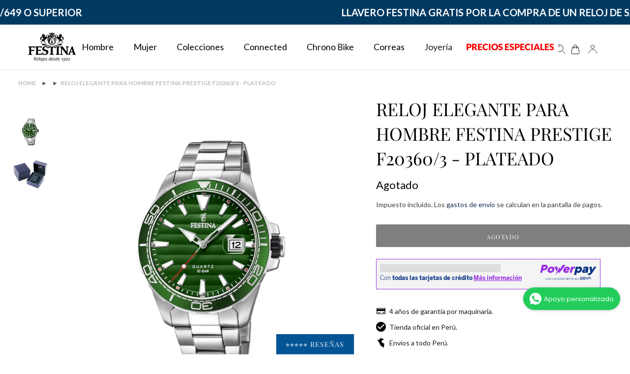

--- FILE ---
content_type: text/html; charset=utf-8
request_url: https://festina.com.pe/products/reloj-festina-prestige-f20360-3
body_size: 77096
content:
 <!doctype html>
<html id="main-container-pages" class="no-js" lang="es">
<head>
  <meta charset="utf-8">
  <meta http-equiv="X-UA-Compatible" content="IE=edge,chrome=1">
  <meta name="viewport" content="width=device-width,initial-scale=1">
  <meta name="theme-color" content="#003a63">

  <link rel="preconnect" href="https://cdn.shopify.com" crossorigin>
  <link rel="preconnect" href="https://fonts.shopifycdn.com" crossorigin>
  <link rel="preconnect" href="https://monorail-edge.shopifysvc.com">
  <link href="https://fonts.googleapis.com/css2?family=Lato&display=swap" rel="stylesheet">
  <link rel="preconnect" href="https://fonts.gstatic.com">
  <link href="https://fonts.googleapis.com/css2?family=Playfair+Display&display=swap" rel="stylesheet">
  
  <link rel="stylesheet" href="main.css">
  <link href="https://cdn.jsdelivr.net/npm/bootstrap@5.1.3/dist/css/bootstrap.min.css" rel="stylesheet" integrity="sha384-1BmE4kWBq78iYhFldvKuhfTAU6auU8tT94WrHftjDbrCEXSU1oBoqyl2QvZ6jIW3" crossorigin="anonymous">
  <script src="main.js"></script>
  <script src="https://cdn.jsdelivr.net/npm/bootstrap@5.1.3/dist/js/bootstrap.bundle.min.js" integrity="sha384-ka7Sk0Gln4gmtz2MlQnikT1wXgYsOg+OMhuP+IlRH9sENBO0LRn5q+8nbTov4+1p" crossorigin="anonymous"></script>

  
  <!--  SLIDER  -->
  <script src="//festina.com.pe/cdn/shop/t/23/assets/swiper-bundle.min.js?v=27151848501352004691761147784" defer="defer"></script>
  <link rel="stylesheet" href="//festina.com.pe/cdn/shop/t/23/assets/swiper-bundle.min.css?v=77935414030053857111761147784" as="style">
  
  <!--   CONTADOR - TEMPORIZADOR -->
  <script type="text/javascript" src="//festina.com.pe/cdn/shop/t/23/assets/flipclock.js?v=90560034811188473641761147784" defer="defer"></script>
  <link href="//festina.com.pe/cdn/shop/t/23/assets/flipclock.css?v=147815763647521735641761147784" rel="stylesheet" type="text/css" media="all" />
  
  
<!--   Fonts -->
  <link rel="stylesheet" href="https://cdnjs.cloudflare.com/ajax/libs/font-awesome/5.15.3/css/all.min.css" integrity="sha512-iBBXm8fW90+nuLcSKlbmrPcLa0OT92xO1BIsZ+ywDWZCvqsWgccV3gFoRBv0z+8dLJgyAHIhR35VZc2oM/gI1w==" crossorigin="anonymous" referrerpolicy="no-referrer" /><link rel="stylesheet" href="//festina.com.pe/cdn/shop/t/23/assets/theme.css?v=56530633022853181491769100270" as="style">
  <link rel="stylesheet" href="//festina.com.pe/cdn/shop/t/23/assets/main.css?v=1896938840433597581761147784" as="style">
  <link rel="preload" as="font" href="//festina.com.pe/cdn/fonts/playfair_display/playfairdisplay_n4.9980f3e16959dc89137cc1369bfc3ae98af1deb9.woff2" type="font/woff2" crossorigin>
  <link rel="preload" as="font" href="//festina.com.pe/cdn/fonts/lato/lato_n4.c3b93d431f0091c8be23185e15c9d1fee1e971c5.woff2" type="font/woff2" crossorigin>
  <link rel="preload" as="font" href="//festina.com.pe/cdn/fonts/lato/lato_n7.900f219bc7337bc57a7a2151983f0a4a4d9d5dcf.woff2" type="font/woff2" crossorigin>
<!--   <link rel="preload" href="//festina.com.pe/cdn/shop/t/23/assets/theme.js?v=158146220291271255631761147784" as="script"> -->
  
  <link href="//festina.com.pe/cdn/shop/t/23/assets/popup.css?v=143242392021037360551761147784" rel="stylesheet" type="text/css" media="all" />

  <script src="https://ajax.googleapis.com/ajax/libs/jquery/3.2.1/jquery.min.js"></script>
  <!-- SHARETHIS   -->
  <script type="text/javascript" src="https://platform-api.sharethis.com/js/sharethis.js#property=6082dba9c9a293001911c66f&product=inline-share-buttons" async="async"></script>  
  <!-- BOOTSTRAP -->
  <link rel="stylesheet" href="https://maxcdn.bootstrapcdn.com/bootstrap/3.3.7/css/bootstrap.min.css" integrity="sha384-BVYiiSIFeK1dGmJRAkycuHAHRg32OmUcww7on3RYdg4Va+PmSTsz/K68vbdEjh4u" crossorigin="anonymous">
  <!-- Optional theme -->
  <link rel="stylesheet" href="https://maxcdn.bootstrapcdn.com/bootstrap/3.3.7/css/bootstrap-theme.min.css" integrity="sha384-rHyoN1iRsVXV4nD0JutlnGaslCJuC7uwjduW9SVrLvRYooPp2bWYgmgJQIXwl/Sp" crossorigin="anonymous">
  <!-- Latest compiled and minified JavaScript -->
  <script src="https://maxcdn.bootstrapcdn.com/bootstrap/3.3.7/js/bootstrap.min.js" integrity="sha384-Tc5IQib027qvyjSMfHjOMaLkfuWVxZxUPnCJA7l2mCWNIpG9mGCD8wGNIcPD7Txa" crossorigin="anonymous"></script>

  
    <link rel="canonical" href="https://festina.com.pe/products/reloj-festina-prestige-f20360-3">
  
<link rel="shortcut icon" href="//festina.com.pe/cdn/shop/files/favicons_32x32.png?v=1624394636" type="image/png"><title>RELOJ ELEGANTE PARA HOMBRE FESTINA PRESTIGE F20360/3 - PLATEADO
&ndash; Festina Perú</title><meta name="description" content="Eleva tu encanto con Prestige. Una colección que se ha convertido en emblemática de la marca y lucida con orgullo por nuestro embajador, el actor Gerard Butler, la línea ha evolucionado a lo largo de los años siguiendo las últimas tendencias. Con su robustez y durabilidad como pilar central, está compuesto por cronógra"><!-- /snippets/social-meta-tags.liquid -->


<meta property="og:site_name" content="Festina Perú">
<meta property="og:url" content="https://festina.com.pe/products/reloj-festina-prestige-f20360-3">
<meta property="og:title" content="RELOJ ELEGANTE PARA HOMBRE FESTINA PRESTIGE F20360/3 - PLATEADO">
<meta property="og:type" content="product">
<meta property="og:description" content="Eleva tu encanto con Prestige. Una colección que se ha convertido en emblemática de la marca y lucida con orgullo por nuestro embajador, el actor Gerard Butler, la línea ha evolucionado a lo largo de los años siguiendo las últimas tendencias. Con su robustez y durabilidad como pilar central, está compuesto por cronógra"><meta property="og:image" content="http://festina.com.pe/cdn/shop/products/8430622738210.jpg?v=1642025811">
  <meta property="og:image:secure_url" content="https://festina.com.pe/cdn/shop/products/8430622738210.jpg?v=1642025811">
  <meta property="og:image:width" content="1181">
  <meta property="og:image:height" content="1181">
  <meta property="og:price:amount" content="743">
  <meta property="og:price:currency" content="PEN">



<meta name="twitter:card" content="summary_large_image">
<meta name="twitter:title" content="RELOJ ELEGANTE PARA HOMBRE FESTINA PRESTIGE F20360/3 - PLATEADO">
<meta name="twitter:description" content="Eleva tu encanto con Prestige. Una colección que se ha convertido en emblemática de la marca y lucida con orgullo por nuestro embajador, el actor Gerard Butler, la línea ha evolucionado a lo largo de los años siguiendo las últimas tendencias. Con su robustez y durabilidad como pilar central, está compuesto por cronógra">

  
<style data-shopify>
:root {
    --color-text: #162950;
    --color-text-rgb: 22, 41, 80;
    --color-body-text: #6d6d6d;
    --color-sale-text: #da2f0c;
    --color-small-button-text-border: #162950;
    --color-text-field: #ffffff;
    --color-text-field-text: #162950;
    --color-text-field-text-rgb: 22, 41, 80;

    --color-btn-primary: #003a63;
    --color-btn-primary-darker: #001c30;
    --color-btn-primary-text: #ffffff;

    --color-blankstate: rgba(109, 109, 109, 0.35);
    --color-blankstate-border: rgba(109, 109, 109, 0.2);
    --color-blankstate-background: rgba(109, 109, 109, 0.1);

    --color-text-focus:#27488c;
    --color-overlay-text-focus:#e6e6e6;
    --color-btn-primary-focus:#0067b0;
    --color-btn-social-focus:#cbcbcb;
    --color-small-button-text-border-focus:#27488c;
    --predictive-search-focus:#f2f2f2;

    --color-body: #ffffff;
    --color-bg: #ffffff;
    --color-bg-rgb: 255, 255, 255;
    --color-bg-alt: rgba(109, 109, 109, 0.05);
    --color-bg-currency-selector: rgba(109, 109, 109, 0.2);

    --color-overlay-title-text: #ffffff;
    --color-image-overlay: #3d3d3d;
    --color-image-overlay-rgb: 61, 61, 61;--opacity-image-overlay: 0.4;--hover-overlay-opacity: 0.8;

    --color-border: #e4e4e4;
    --color-border-form: #909090;
    --color-border-form-darker: #767676;

    --svg-select-icon: url(//festina.com.pe/cdn/shop/t/23/assets/ico-select.svg?v=48803375421089217581761147784);
    --slick-img-url: url(//festina.com.pe/cdn/shop/t/23/assets/ajax-loader.gif?v=93291764201814072961761147784);

    --font-weight-body--bold: 700;
    --font-weight-body--bolder: 700;

    --font-stack-header: "Playfair Display", serif;
    --font-style-header: normal;
    --font-weight-header: 400;

    --font-stack-body: Lato, sans-serif;
    --font-style-body: normal;
    --font-weight-body: 400;

    --font-size-header: 36;

    --font-size-base: 16;

    --font-h1-desktop: 48;
    --font-h1-mobile: 45;
    --font-h2-desktop: 28;
    --font-h2-mobile: 25;
    --font-h3-mobile: 28;
    --font-h4-desktop: 24;
    --font-h4-mobile: 22;
    --font-h5-desktop: 20;
    --font-h5-mobile: 18;
    --font-h6-desktop: 19;
    --font-h6-mobile: 17;

    --font-mega-title-large-desktop: 90;

    --font-rich-text-large: 18;
    --font-rich-text-small: 14;

    
--color-video-bg: #f2f2f2;

    
    --global-color-image-loader-primary: rgba(22, 41, 80, 0.06);
    --global-color-image-loader-secondary: rgba(22, 41, 80, 0.12);
  }
</style>


  <style>*,::after,::before{box-sizing:border-box}body{margin:0}body,html{background-color:var(--color-body)}body,button{font-size:calc(var(--font-size-base) * 1px);font-family:var(--font-stack-body);font-style:var(--font-style-body);font-weight:var(--font-weight-body);color:var(--color-text);line-height:1.5}body,button{-webkit-font-smoothing:antialiased;-webkit-text-size-adjust:100%}.border-bottom{border-bottom:1px solid var(--color-border)}.btn--link{background-color:transparent;border:0;margin:0;color:var(--color-text);text-align:left}.text-right{text-align:right}.icon{display:inline-block;width:20px;height:20px;vertical-align:middle;fill:currentColor}.icon__fallback-text,.visually-hidden{position:absolute!important;overflow:hidden;clip:rect(0 0 0 0);height:1px;width:1px;margin:-1px;padding:0;border:0}svg.icon:not(.icon--full-color) circle,svg.icon:not(.icon--full-color) ellipse,svg.icon:not(.icon--full-color) g,svg.icon:not(.icon--full-color) line,svg.icon:not(.icon--full-color) path,svg.icon:not(.icon--full-color) polygon,svg.icon:not(.icon--full-color) polyline,svg.icon:not(.icon--full-color) rect,symbol.icon:not(.icon--full-color) circle,symbol.icon:not(.icon--full-color) ellipse,symbol.icon:not(.icon--full-color) g,symbol.icon:not(.icon--full-color) line,symbol.icon:not(.icon--full-color) path,symbol.icon:not(.icon--full-color) polygon,symbol.icon:not(.icon--full-color) polyline,symbol.icon:not(.icon--full-color) rect{fill:inherit;stroke:inherit}li{list-style:none}.list--inline{padding:0;margin:0}.list--inline>li{display:inline-block;margin-bottom:0;vertical-align:middle}a{color:var(--color-text);text-decoration:none}.h1,.h2,h1,h2{margin:0 0 17.5px;font-family:var(--font-stack-header);font-style:var(--font-style-header);font-weight:var(--font-weight-header);line-height:1.2;overflow-wrap:break-word;word-wrap:break-word}.h1 a,.h2 a,h1 a,h2 a{color:inherit;text-decoration:none;font-weight:inherit}.h1,h1{font-size:calc(((var(--font-h1-desktop))/ (var(--font-size-base))) * 1em);text-transform:none;letter-spacing:0}@media only screen and (max-width:749px){.h1,h1{font-size:calc(((var(--font-h1-mobile))/ (var(--font-size-base))) * 1em)}}.h2,h2{font-size:calc(((var(--font-h2-desktop))/ (var(--font-size-base))) * 1em);}
    @media only screen and (max-width:749px){
      .h2,h2{
        font-size:calc(((var(--font-h2-mobile))/ (var(--font-size-base))) * 1em)
        letter-spacing: normal;
        text-transform: math-auto;
      }
    }
    p{color:var(--color-body-text);margin:0 0 19.44444px}@media only screen and (max-width:749px){p{font-size:calc(((var(--font-size-base) - 1)/ (var(--font-size-base))) * 1em)}}p:last-child{margin-bottom:0}@media only screen and (max-width:749px){.small--hide{display:none!important}}.grid{list-style:none;margin:0;padding:0;margin-left:-30px}.grid::after{content:'';display:table;clear:both}@media only screen and (max-width:749px){.grid{margin-left:-22px}}.grid::after{content:'';display:table;clear:both}.grid--no-gutters{margin-left:0}.grid--no-gutters .grid__item{padding-left:0}.grid--table{display:table;table-layout:fixed;width:100%}.grid--table>.grid__item{float:none;display:table-cell;vertical-align:middle}.grid__item{float:left;padding-left:30px;width:100%}@media only screen and (max-width:749px){.grid__item{padding-left:22px}}.grid__item[class*="--push"]{position:relative}@media only screen and (min-width:750px){.medium-up--one-quarter{width:25%}.medium-up--push-one-third{width:33.33%}.medium-up--one-half{width:50%}.medium-up--push-one-third{left:33.33%;position:relative}}.site-header{position:relative;background-color:var(--color-body)}@media only screen and (max-width:749px){.site-header{border-bottom:1px solid var(--color-border)}}@media only screen and (min-width:750px){.site-header{padding:0 55px}.site-header.logo--center{padding-top:30px}}.site-header__logo{margin:15px 0}.logo-align--center .site-header__logo{text-align:center;margin:0 auto}@media only screen and (max-width:749px){.logo-align--center .site-header__logo{text-align:left;margin:15px 0}}@media only screen and (max-width:749px){.site-header__logo{padding-left:22px;text-align:left}.site-header__logo img{margin:0}}.site-header__logo-link{display:inline-block;word-break:break-word}@media only screen and (min-width:750px){.logo-align--center .site-header__logo-link{margin:0 auto}}.site-header__logo-image{display:block}@media only screen and (min-width:750px){.site-header__logo-image{margin:0 auto}}.site-header__logo-image img{width:100%}.site-header__logo-image--centered img{margin:0 auto}.site-header__logo img{display:block}.site-header__icons{position:relative;white-space:nowrap}@media only screen and (max-width:749px){.site-header__icons{width:auto;padding-right:13px}.site-header__icons .btn--link,.site-header__icons .site-header__cart{font-size:calc(((var(--font-size-base))/ (var(--font-size-base))) * 1em)}}.site-header__icons-wrapper{position:relative;display:-webkit-flex;display:-ms-flexbox;display:flex;width:100%;-ms-flex-align:center;-webkit-align-items:center;-moz-align-items:center;-ms-align-items:center;-o-align-items:center;align-items:center;-webkit-justify-content:flex-end;-ms-justify-content:flex-end;justify-content:flex-end}.site-header__account,.site-header__cart,.site-header__search{position:relative}.site-header__search.site-header__icon{display:none}@media only screen and (min-width:1400px){.site-header__search.site-header__icon{display:block}}.site-header__search-toggle{display:block}@media only screen and (min-width:750px){.site-header__account,.site-header__cart{padding:10px 11px}}.site-header__cart-title,.site-header__search-title{position:absolute!important;overflow:hidden;clip:rect(0 0 0 0);height:1px;width:1px;margin:-1px;padding:0;border:0;display:block;vertical-align:middle}.site-header__cart-title{margin-right:3px}.site-header__cart-count{display:flex;align-items:center;justify-content:center;position:absolute;right:.4rem;top:.2rem;font-weight:700;background-color:var(--color-btn-primary);color:var(--color-btn-primary-text);border-radius:50%;min-width:1em;height:1em}.site-header__cart-count span{font-family:HelveticaNeue,"Helvetica Neue",Helvetica,Arial,sans-serif;font-size:calc(11em / 16);line-height:1}@media only screen and (max-width:749px){.site-header__cart-count{top:calc(7em / 16);right:0;border-radius:50%;min-width:calc(19em / 16);height:calc(19em / 16)}}@media only screen and (max-width:749px){.site-header__cart-count span{padding:.25em calc(6em / 16);font-size:12px}}.site-header__menu{display:none}@media only screen and (max-width:749px){.site-header__icon{display:inline-block;vertical-align:middle;padding:10px 11px;margin:0}}@media only screen and (min-width:750px){.site-header__icon .icon-search{margin-right:3px}}.announcement-bar{z-index:10;position:relative;text-align:center;border-bottom:1px solid transparent;padding:2px}.announcement-bar__link{display:block}.announcement-bar__message{display:block;padding:11px 22px;font-size:calc(((16)/ (var(--font-size-base))) * 1em);font-weight:var(--font-weight-header)}@media only screen and (min-width:750px){.announcement-bar__message{padding-left:55px;padding-right:55px}}.site-nav{position:relative;padding:0;text-align:center;margin:25px 0}.site-nav a{padding:3px 10px}.site-nav__link{display:block;white-space:nowrap}.site-nav--centered .site-nav__link{padding-top:0}.site-nav__link .icon-chevron-down{width:calc(8em / 16);height:calc(8em / 16);margin-left:.5rem}.site-nav__label{border-bottom:1px solid transparent}.site-nav__link--active .site-nav__label{border-bottom-color:var(--color-text)}.site-nav__link--button{border:none;background-color:transparent;padding:3px 10px}.site-header__mobile-nav{z-index:11;position:relative;background-color:var(--color-body)}@media only screen and (max-width:749px){.site-header__mobile-nav{display:-webkit-flex;display:-ms-flexbox;display:flex;width:100%;-ms-flex-align:center;-webkit-align-items:center;-moz-align-items:center;-ms-align-items:center;-o-align-items:center;align-items:center}}.mobile-nav--open .icon-close{display:none}.main-content{opacity:0}.main-content .shopify-section{display:none}.main-content .shopify-section:first-child{display:inherit}.critical-hidden{display:none} </style>

  <script>
    window.performance.mark('debut:theme_stylesheet_loaded.start');

    function onLoadStylesheet() {
      performance.mark('debut:theme_stylesheet_loaded.end');
      performance.measure('debut:theme_stylesheet_loaded', 'debut:theme_stylesheet_loaded.start', 'debut:theme_stylesheet_loaded.end');

      var url = "//festina.com.pe/cdn/shop/t/23/assets/theme.css?v=56530633022853181491769100270";
      var link = document.querySelector('link[href="' + url + '"]');
      link.loaded = true;
      link.dispatchEvent(new Event('load'));
    }
  </script>

  <link rel="stylesheet" href="//festina.com.pe/cdn/shop/t/23/assets/theme.css?v=56530633022853181491769100270" type="text/css" media="print" onload="this.media='all';onLoadStylesheet()">

  <style>
    @font-face {
  font-family: "Playfair Display";
  font-weight: 400;
  font-style: normal;
  font-display: swap;
  src: url("//festina.com.pe/cdn/fonts/playfair_display/playfairdisplay_n4.9980f3e16959dc89137cc1369bfc3ae98af1deb9.woff2") format("woff2"),
       url("//festina.com.pe/cdn/fonts/playfair_display/playfairdisplay_n4.c562b7c8e5637886a811d2a017f9e023166064ee.woff") format("woff");
}

    @font-face {
  font-family: Lato;
  font-weight: 400;
  font-style: normal;
  font-display: swap;
  src: url("//festina.com.pe/cdn/fonts/lato/lato_n4.c3b93d431f0091c8be23185e15c9d1fee1e971c5.woff2") format("woff2"),
       url("//festina.com.pe/cdn/fonts/lato/lato_n4.d5c00c781efb195594fd2fd4ad04f7882949e327.woff") format("woff");
}

    @font-face {
  font-family: Lato;
  font-weight: 700;
  font-style: normal;
  font-display: swap;
  src: url("//festina.com.pe/cdn/fonts/lato/lato_n7.900f219bc7337bc57a7a2151983f0a4a4d9d5dcf.woff2") format("woff2"),
       url("//festina.com.pe/cdn/fonts/lato/lato_n7.a55c60751adcc35be7c4f8a0313f9698598612ee.woff") format("woff");
}

    @font-face {
  font-family: Lato;
  font-weight: 700;
  font-style: normal;
  font-display: swap;
  src: url("//festina.com.pe/cdn/fonts/lato/lato_n7.900f219bc7337bc57a7a2151983f0a4a4d9d5dcf.woff2") format("woff2"),
       url("//festina.com.pe/cdn/fonts/lato/lato_n7.a55c60751adcc35be7c4f8a0313f9698598612ee.woff") format("woff");
}

    @font-face {
  font-family: Lato;
  font-weight: 400;
  font-style: italic;
  font-display: swap;
  src: url("//festina.com.pe/cdn/fonts/lato/lato_i4.09c847adc47c2fefc3368f2e241a3712168bc4b6.woff2") format("woff2"),
       url("//festina.com.pe/cdn/fonts/lato/lato_i4.3c7d9eb6c1b0a2bf62d892c3ee4582b016d0f30c.woff") format("woff");
}

    @font-face {
  font-family: Lato;
  font-weight: 700;
  font-style: italic;
  font-display: swap;
  src: url("//festina.com.pe/cdn/fonts/lato/lato_i7.16ba75868b37083a879b8dd9f2be44e067dfbf92.woff2") format("woff2"),
       url("//festina.com.pe/cdn/fonts/lato/lato_i7.4c07c2b3b7e64ab516aa2f2081d2bb0366b9dce8.woff") format("woff");
}

  </style>

  <script>
    var theme = {
      breakpoints: {
        medium: 750,
        large: 990,
        widescreen: 1400
      },
      strings: {
        addToCart: "Agregar al carrito",
        soldOut: "Agotado",
        unavailable: "No disponible",
        regularPrice: "Precio habitual",
        salePrice: "Precio de venta",
        sale: "Oferta",
        fromLowestPrice: "de [price]",
        vendor: "Proveedor",
        showMore: "Ver más",
        showLess: "Mostrar menos",
        searchFor: "Buscar",
        addressError: "No se puede encontrar esa dirección",
        addressNoResults: "No results for that address",
        addressQueryLimit: "Se ha excedido el límite de uso de la API de Google . Considere la posibilidad de actualizar a un \u003ca href=\"https:\/\/developers.google.com\/maps\/premium\/usage-limits\"\u003ePlan Premium\u003c\/a\u003e.",
        authError: "Hubo un problema de autenticación con su cuenta de Google Maps.",
        newWindow: "Abre en una nueva ventana.",
        external: "Abre sitio externo.",
        newWindowExternal: "Abre sitio externo externo en una nueva ventana.",
        removeLabel: "Eliminar [product]",
        update: "Actualizar carrito",
        quantity: "Cantidad",
        discountedTotal: "Descuento total",
        regularTotal: "Precio regular total",
        priceColumn: "Ver la columna de Precio para detalles del descuento.",
        quantityMinimumMessage: "La cantidad debe ser 1 o más",
        cartError: "Se ha producido un error al actualizar tu carrito. Vuelve a intentarlo.",
        removedItemMessage: "Eliminó \u003cspan class=\"cart__removed-product-details\"\u003e([quantity]) [link]\u003c\/span\u003e de tu carrito.",
        unitPrice: "Precio unitario",
        unitPriceSeparator: "por",
        oneCartCount: "1 artículo",
        otherCartCount: "[count] artículos",
        quantityLabel: "Cantidad: [count]",
        products: "Productos",
        loading: "Cargando",
        number_of_results: "[result_number] de [results_count]",
        number_of_results_found: "[results_count] resultados encontrados",
        one_result_found: "1 resultado encontrado"
      },
      moneyFormat: "S\/. {{ amount_no_decimals }}",
      moneyFormatWithCurrency: "S\/. {{ amount_no_decimals }} PEN",
      settings: {
        predictiveSearchEnabled: true,
        predictiveSearchShowPrice: true,
        predictiveSearchShowVendor: true
      },
      stylesheet: "//festina.com.pe/cdn/shop/t/23/assets/theme.css?v=56530633022853181491769100270"
    }

    document.documentElement.className = document.documentElement.className.replace('no-js', 'js');
  </script><script src="//festina.com.pe/cdn/shop/t/23/assets/theme.js?v=158146220291271255631761147784" defer="defer"></script>
  <script src="//festina.com.pe/cdn/shop/t/23/assets/custom.js?v=124310672606036360631761147784" defer="defer"></script>
  <script src="//festina.com.pe/cdn/shop/t/23/assets/lazysizes.js?v=54275967578648183621761147784" async="async"></script>

  <script type="text/javascript">
    if (window.MSInputMethodContext && document.documentMode) {
      var scripts = document.getElementsByTagName('script')[0];
      var polyfill = document.createElement("script");
      polyfill.defer = true;
      polyfill.src = "//festina.com.pe/cdn/shop/t/23/assets/ie11CustomProperties.min.js?v=146208399201472936201761147784";

      scripts.parentNode.insertBefore(polyfill, scripts);
    }
  </script>
  
<script src="https://unpkg.com/swiper/swiper-bundle.js"></script>
<script src="https://unpkg.com/swiper/swiper-bundle.min.js"></script>


  
  <script>window.performance && window.performance.mark && window.performance.mark('shopify.content_for_header.start');</script><meta name="google-site-verification" content="4TbZ8MRbhfpbwSsR1MJowLHPsJThVW6aGsg87GETRHM">
<meta name="facebook-domain-verification" content="r3vbu2ib3lyeljdp8yhrsmyyvqhofj">
<meta name="facebook-domain-verification" content="r3vbu2ib3lyeljdp8yhrsmyyvqhofj">
<meta id="shopify-digital-wallet" name="shopify-digital-wallet" content="/55768580290/digital_wallets/dialog">
<link rel="alternate" type="application/json+oembed" href="https://festina.com.pe/products/reloj-festina-prestige-f20360-3.oembed">
<script async="async" src="/checkouts/internal/preloads.js?locale=es-PE"></script>
<script id="shopify-features" type="application/json">{"accessToken":"d16d55bf1d1d17a2ba4873965bf53703","betas":["rich-media-storefront-analytics"],"domain":"festina.com.pe","predictiveSearch":true,"shopId":55768580290,"locale":"es"}</script>
<script>var Shopify = Shopify || {};
Shopify.shop = "festina-peru.myshopify.com";
Shopify.locale = "es";
Shopify.currency = {"active":"PEN","rate":"1.0"};
Shopify.country = "PE";
Shopify.theme = {"name":"Festina-PE\/main new","id":145035231426,"schema_name":"Debut","schema_version":"17.11.0","theme_store_id":null,"role":"main"};
Shopify.theme.handle = "null";
Shopify.theme.style = {"id":null,"handle":null};
Shopify.cdnHost = "festina.com.pe/cdn";
Shopify.routes = Shopify.routes || {};
Shopify.routes.root = "/";</script>
<script type="module">!function(o){(o.Shopify=o.Shopify||{}).modules=!0}(window);</script>
<script>!function(o){function n(){var o=[];function n(){o.push(Array.prototype.slice.apply(arguments))}return n.q=o,n}var t=o.Shopify=o.Shopify||{};t.loadFeatures=n(),t.autoloadFeatures=n()}(window);</script>
<script id="shop-js-analytics" type="application/json">{"pageType":"product"}</script>
<script defer="defer" async type="module" src="//festina.com.pe/cdn/shopifycloud/shop-js/modules/v2/client.init-shop-cart-sync_2Gr3Q33f.es.esm.js"></script>
<script defer="defer" async type="module" src="//festina.com.pe/cdn/shopifycloud/shop-js/modules/v2/chunk.common_noJfOIa7.esm.js"></script>
<script defer="defer" async type="module" src="//festina.com.pe/cdn/shopifycloud/shop-js/modules/v2/chunk.modal_Deo2FJQo.esm.js"></script>
<script type="module">
  await import("//festina.com.pe/cdn/shopifycloud/shop-js/modules/v2/client.init-shop-cart-sync_2Gr3Q33f.es.esm.js");
await import("//festina.com.pe/cdn/shopifycloud/shop-js/modules/v2/chunk.common_noJfOIa7.esm.js");
await import("//festina.com.pe/cdn/shopifycloud/shop-js/modules/v2/chunk.modal_Deo2FJQo.esm.js");

  window.Shopify.SignInWithShop?.initShopCartSync?.({"fedCMEnabled":true,"windoidEnabled":true});

</script>
<script>(function() {
  var isLoaded = false;
  function asyncLoad() {
    if (isLoaded) return;
    isLoaded = true;
    var urls = ["https:\/\/platform-api.sharethis.com\/js\/sharethis.js?shop=festina-peru.myshopify.com#property=6082dba9c9a293001911c66f\u0026product=inline-share-buttons\u0026ver=1636146456","https:\/\/cdn.shopify.com\/s\/files\/1\/0557\/6858\/0290\/t\/1\/assets\/globo.filter.init.js?shop=festina-peru.myshopify.com","https:\/\/cdn.shopify.com\/s\/files\/1\/0683\/1371\/0892\/files\/splmn-shopify-prod-August-31.min.js?v=1693985059\u0026shop=festina-peru.myshopify.com","https:\/\/script.app.flomllr.com\/controller.js?stamp=1723238776302\u0026shop=festina-peru.myshopify.com"];
    for (var i = 0; i < urls.length; i++) {
      var s = document.createElement('script');
      s.type = 'text/javascript';
      s.async = true;
      s.src = urls[i];
      var x = document.getElementsByTagName('script')[0];
      x.parentNode.insertBefore(s, x);
    }
  };
  if(window.attachEvent) {
    window.attachEvent('onload', asyncLoad);
  } else {
    window.addEventListener('load', asyncLoad, false);
  }
})();</script>
<script id="__st">var __st={"a":55768580290,"offset":-18000,"reqid":"6efe5e81-7d84-47e1-92ff-a0c3b973bcab-1769312005","pageurl":"festina.com.pe\/products\/reloj-festina-prestige-f20360-3","u":"0087121135de","p":"product","rtyp":"product","rid":6874048266434};</script>
<script>window.ShopifyPaypalV4VisibilityTracking = true;</script>
<script id="form-persister">!function(){'use strict';const t='contact',e='new_comment',n=[[t,t],['blogs',e],['comments',e],[t,'customer']],o='password',r='form_key',c=['recaptcha-v3-token','g-recaptcha-response','h-captcha-response',o],s=()=>{try{return window.sessionStorage}catch{return}},i='__shopify_v',u=t=>t.elements[r],a=function(){const t=[...n].map((([t,e])=>`form[action*='/${t}']:not([data-nocaptcha='true']) input[name='form_type'][value='${e}']`)).join(',');var e;return e=t,()=>e?[...document.querySelectorAll(e)].map((t=>t.form)):[]}();function m(t){const e=u(t);a().includes(t)&&(!e||!e.value)&&function(t){try{if(!s())return;!function(t){const e=s();if(!e)return;const n=u(t);if(!n)return;const o=n.value;o&&e.removeItem(o)}(t);const e=Array.from(Array(32),(()=>Math.random().toString(36)[2])).join('');!function(t,e){u(t)||t.append(Object.assign(document.createElement('input'),{type:'hidden',name:r})),t.elements[r].value=e}(t,e),function(t,e){const n=s();if(!n)return;const r=[...t.querySelectorAll(`input[type='${o}']`)].map((({name:t})=>t)),u=[...c,...r],a={};for(const[o,c]of new FormData(t).entries())u.includes(o)||(a[o]=c);n.setItem(e,JSON.stringify({[i]:1,action:t.action,data:a}))}(t,e)}catch(e){console.error('failed to persist form',e)}}(t)}const f=t=>{if('true'===t.dataset.persistBound)return;const e=function(t,e){const n=function(t){return'function'==typeof t.submit?t.submit:HTMLFormElement.prototype.submit}(t).bind(t);return function(){let t;return()=>{t||(t=!0,(()=>{try{e(),n()}catch(t){(t=>{console.error('form submit failed',t)})(t)}})(),setTimeout((()=>t=!1),250))}}()}(t,(()=>{m(t)}));!function(t,e){if('function'==typeof t.submit&&'function'==typeof e)try{t.submit=e}catch{}}(t,e),t.addEventListener('submit',(t=>{t.preventDefault(),e()})),t.dataset.persistBound='true'};!function(){function t(t){const e=(t=>{const e=t.target;return e instanceof HTMLFormElement?e:e&&e.form})(t);e&&m(e)}document.addEventListener('submit',t),document.addEventListener('DOMContentLoaded',(()=>{const e=a();for(const t of e)f(t);var n;n=document.body,new window.MutationObserver((t=>{for(const e of t)if('childList'===e.type&&e.addedNodes.length)for(const t of e.addedNodes)1===t.nodeType&&'FORM'===t.tagName&&a().includes(t)&&f(t)})).observe(n,{childList:!0,subtree:!0,attributes:!1}),document.removeEventListener('submit',t)}))}()}();</script>
<script integrity="sha256-4kQ18oKyAcykRKYeNunJcIwy7WH5gtpwJnB7kiuLZ1E=" data-source-attribution="shopify.loadfeatures" defer="defer" src="//festina.com.pe/cdn/shopifycloud/storefront/assets/storefront/load_feature-a0a9edcb.js" crossorigin="anonymous"></script>
<script data-source-attribution="shopify.dynamic_checkout.dynamic.init">var Shopify=Shopify||{};Shopify.PaymentButton=Shopify.PaymentButton||{isStorefrontPortableWallets:!0,init:function(){window.Shopify.PaymentButton.init=function(){};var t=document.createElement("script");t.src="https://festina.com.pe/cdn/shopifycloud/portable-wallets/latest/portable-wallets.es.js",t.type="module",document.head.appendChild(t)}};
</script>
<script data-source-attribution="shopify.dynamic_checkout.buyer_consent">
  function portableWalletsHideBuyerConsent(e){var t=document.getElementById("shopify-buyer-consent"),n=document.getElementById("shopify-subscription-policy-button");t&&n&&(t.classList.add("hidden"),t.setAttribute("aria-hidden","true"),n.removeEventListener("click",e))}function portableWalletsShowBuyerConsent(e){var t=document.getElementById("shopify-buyer-consent"),n=document.getElementById("shopify-subscription-policy-button");t&&n&&(t.classList.remove("hidden"),t.removeAttribute("aria-hidden"),n.addEventListener("click",e))}window.Shopify?.PaymentButton&&(window.Shopify.PaymentButton.hideBuyerConsent=portableWalletsHideBuyerConsent,window.Shopify.PaymentButton.showBuyerConsent=portableWalletsShowBuyerConsent);
</script>
<script data-source-attribution="shopify.dynamic_checkout.cart.bootstrap">document.addEventListener("DOMContentLoaded",(function(){function t(){return document.querySelector("shopify-accelerated-checkout-cart, shopify-accelerated-checkout")}if(t())Shopify.PaymentButton.init();else{new MutationObserver((function(e,n){t()&&(Shopify.PaymentButton.init(),n.disconnect())})).observe(document.body,{childList:!0,subtree:!0})}}));
</script>
<script id='scb4127' type='text/javascript' async='' src='https://festina.com.pe/cdn/shopifycloud/privacy-banner/storefront-banner.js'></script>
<script>window.performance && window.performance.mark && window.performance.mark('shopify.content_for_header.end');</script>

<!-- Font icon for header icons -->
<link href="https://wishlisthero-assets.revampco.com/safe-icons/css/wishlisthero-icons.css" rel="stylesheet"/>
<!-- Style for floating buttons and others -->
<style type="text/css">
    .wishlisthero-floating {
        position: absolute;
          right:4px;
        top: 0px;
        z-index: 23;
        border-radius: 100%;
    }

    .wishlisthero-floating:hover {
        background-color: rgba(0, 0, 0, 0.05);
    }

    .wishlisthero-floating button {
        font-size: 20px !important;
        width: 40px !important;
        padding: 0.125em 0 0 !important;
    }
.MuiTypography-body2 ,.MuiTypography-body1 ,.MuiTypography-caption ,.MuiTypography-button ,.MuiTypography-h1 ,.MuiTypography-h2 ,.MuiTypography-h3 ,.MuiTypography-h4 ,.MuiTypography-h5 ,.MuiTypography-h6 ,.MuiTypography-subtitle1 ,.MuiTypography-subtitle2 ,.MuiTypography-overline , MuiButton-root,  .MuiCardHeader-title a{
     font-family: inherit !important; /*Roboto, Helvetica, Arial, sans-serif;*/
}
.MuiTypography-h1 , .MuiTypography-h2 , .MuiTypography-h3 , .MuiTypography-h4 , .MuiTypography-h5 , .MuiTypography-h6 ,  .MuiCardHeader-title a{
     font-family: "Playfair Display", serif !important;
     font-family: ,  !important;
     font-family: ,  !important;
     font-family: ,  !important;
}

@media screen and (max-width: 749px){
.wishlisthero-product-page-button-container{
width:100%
display: none;  
}
.wishlisthero-product-page-button-container button{
 margin-left:auto !important; margin-right: auto !important;
 display: none; 
}
}
    /****************************************************************************************/
    /* For some theme shared view need some spacing */
    /*
    #wishlist-hero-shared-list-view {
  margin-top: 15px;
  margin-bottom: 15px;
}
#wishlist-hero-shared-list-view h1 {
  padding-left: 5px;
}

#wishlisthero-product-page-button-container {
  padding-top: 15px;
}
*/
    /****************************************************************************************/
    /* #wishlisthero-product-page-button-container button {
  padding-left: 1px !important;
} */
    /****************************************************************************************/
    /* Customize the indicator when wishlist has items AND the normal indicator not working */
     span.wishlist-hero-items-count {

    top: -2px;
    right: -5px;
    font-size: calc(11em / 12);
    font-family: 'HelveticaNeue','Helvetica Neue',Helvetica,Arial,sans-serif;
    padding: 0px;
    text-align: center;
    vertical-align: middle;
    width: 17px;
    line-height: 2rem;
    min-width: 1rem;
    min-height: 1rem;
}
@media screen and (max-width: 749px) {
span.wishlist-hero-items-count {
    line-height: calc(19rem / 16);
    min-width: calc(19rem / 16);
    min-height: calc(19rem / 16) ;
    top: calc(11rem / 16);
    font-size: 12px;
    right: 3px;
}
}
</style>
<script>window.wishlisthero_cartDotClasses=['site-header__cart-count', 'is-visible'];</script>
<script>window.wishlisthero_buttonProdPageClasses=['btn'];</script>
<script>window.wishlisthero_buttonProdPageFontSize='auto';</script>
 <script type='text/javascript'>try{
   window.WishListHero_setting = {"ButtonColor":"rgba(0, 0, 0, 1)","IconColor":"rgba(255, 255, 255, 1)","IconType":"Heart","ButtonTextBeforeAdding":"Agregar a favoritos","ButtonTextAfterAdding":"Agregado a favoritos","AnimationAfterAddition":"Fade in","ButtonTextAddToCart":"Agregar","ButtonTextOutOfStock":"Agotado","ButtonTextAddAllToCart":"Agregar todo al carro de compras","ButtonTextRemoveAllToCart":"Eliminar todo de la lista de deseos","AddedProductNotificationText":"Producto añadido a la lista de deseos","AddedProductToCartNotificationText":"Producto añadido al carrito de compras con éxito","ViewCartLinkText":"Ver carrito","SharePopup_TitleText":" Compartir mi lista de deseos","SharePopup_shareBtnText":"Compartir","SharePopup_shareHederText":"Compartir en las redes sociales","SharePopup_shareCopyText":"O copia el enlace de la lista de deseos para compartirlo","SharePopup_shareCancelBtnText":"Cancelar","SharePopup_shareCopyBtnText":"Copiar","SendEMailPopup_BtnText":"Envía por correo electrónico","SendEMailPopup_FromText":"Nombre","SendEMailPopup_ToText":"Correo electrónico","SendEMailPopup_BodyText":"Escriba el correo electrónico","SendEMailPopup_SendBtnText":"Enviar","SendEMailPopup_TitleText":" Enviar mi lista de deseos por correo electrónico","AddProductMessageText":"¿Seguro que quieres añadir todos los artículos al carrito de compras?","RemoveProductMessageText":" ¿Estás seguro\/a que quieres eliminar este artículo de tu lista de deseos?","RemoveAllProductMessageText":"¿Estás seguro\/a que quieres eliminar todos los artículos de tu lista de deseos?","RemovedProductNotificationText":"Producto eliminado de la lista de deseos con éxito","AddAllOutOfStockProductNotificationText":" Parece que se ha producido un problema al añadir artículos a la cesta, por favor, inténtalo más tarde","RemovePopupOkText":"Aceptar","RemovePopup_HeaderText":"¿Estás seguro\/a?","ViewWishlistText":"Ver lista de deseos","EmptyWishlistText":"No hay artículos en esta lista de deseos","BuyNowButtonText":"Comprar ahora","BuyNowButtonColor":"rgb(144, 86, 162)","BuyNowTextButtonColor":"rgb(255, 255, 255)","Wishlist_Title":"Mi lista de deseos","WishlistHeaderTitleAlignment":"Center","WishlistProductImageSize":"Normal","PriceColor":"rgba(0, 0, 0, 1)","HeaderFontSize":"22","PriceFontSize":"14","ProductNameFontSize":"14","LaunchPointType":"header_menu","DisplayWishlistAs":"popup_window","DisplayButtonAs":"icon_only","PopupSize":"md","HideAddToCartButton":false,"NoRedirectAfterAddToCart":false,"DisableGuestCustomer":false,"LoginPopupContent":"Inicie sesión para guardar su lista de deseos en todos los dispositivos","LoginPopupLoginBtnText":"Login","LoginPopupContentFontSize":"14","NotificationPopupPosition":"right","WishlistButtonTextColor":"rgba(255, 255, 255, 1)","EnableRemoveFromWishlistAfterAddButtonText":"Eliminar de lista de deseos","_id":"607705c591cfce381b86c96a","EnableCollection":false,"EnableShare":true,"RemovePowerBy":false,"EnableFBPixel":false,"DisapleApp":false,"FloatPointPossition":"bottom_left","HeartStateToggle":true,"HeaderMenuItemsIndicator":true,"EnableRemoveFromWishlistAfterAdd":true,"CollectionViewAddedToWishlistIconBackgroundColor":"rgba(255, 255, 255, 0)","CollectionViewAddedToWishlistIconColor":"rgba(0, 0, 0, 1)","CollectionViewIconBackgroundColor":"rgba(255, 255, 255, 0)","CollectionViewIconColor":"rgba(0, 0, 0, 1)","Shop":"festina-peru.myshopify.com","shop":"festina-peru.myshopify.com","Status":"Active","Plan":"FREE"};  
  }catch(e){ console.error('Error loading config',e); } </script>
  
  <!--  SLIDER  -->
<script src="https://unpkg.com/swiper/swiper-bundle.js"></script>
<script src="https://unpkg.com/swiper/swiper-bundle.min.js"></script>  

<!--   <script src="//festina.com.pe/cdn/shop/t/23/assets/popup.js?v=74675113401609659701761147784" defer="defer"></script> -->
  <script src="//festina.com.pe/cdn/shop/t/23/assets/main.js?v=150573037770011596471761147784" defer="defer"></script>

  <script type="text/javascript" src="//festina.com.pe/cdn/shop/t/23/assets/jquery.jConveyorTicker.min.js?v=72463176161623826881761147784" defer="defer"></script>
<link href="//festina.com.pe/cdn/shop/t/23/assets/jquery.jConveyorTicker.min.css?v=91954560326449431321761147784" rel="stylesheet" type="text/css" media="all" />
<!-- Global site tag (gtag.js) - Google Ads: 334386351 -->
<script async src="https://www.googletagmanager.com/gtag/js?id=AW-334386351"></script>
<script>
  window.dataLayer = window.dataLayer || [];
  function gtag(){dataLayer.push(arguments);}
  gtag('js', new Date());

  gtag('config', 'AW-334386351');
</script>
  <!-- Event snippet for Remarketing conversion page -->
<script>
  gtag('event', 'conversion', {
      'send_to': 'AW-334386351/PGiFCPjK29cCEK-puZ8B',
      'transaction_id': ''
  });
</script>

  <!-- Google tag (gtag.js) -->
<script async src="https://www.googletagmanager.com/gtag/js?id=AW-334386351"></script>
<script>
  window.dataLayer = window.dataLayer || [];
  function gtag(){dataLayer.push(arguments);}
  gtag('js', new Date());

  gtag('config', 'AW-334386351');
</script>
  
<script src="https://cdn.jsdelivr.net/npm/slick-carousel@1.8.1/slick/slick.min.js"></script>
       <!-- clarity Tracking Code for https://festina.com.pe/ -->
        <script type="text/javascript">
          (function(c,l,a,r,i,t,y){
              c[a]=c[a]||function(){(c[a].q=c[a].q||[]).push(arguments)};
              t=l.createElement(r);t.async=1;t.src="https://www.clarity.ms/tag/"+i;
              y=l.getElementsByTagName(r)[0];y.parentNode.insertBefore(t,y);
          })(window, document, "clarity", "script", "ezg9b64y1w");
        </script><!-- Meta Pixel Code -->
<script>
!function(f,b,e,v,n,t,s)
{if(f.fbq)return;n=f.fbq=function(){n.callMethod?
n.callMethod.apply(n,arguments):n.queue.push(arguments)};
if(!f._fbq)f._fbq=n;n.push=n;n.loaded=!0;n.version='2.0';
n.queue=[];t=b.createElement(e);t.async=!0;
t.src=v;s=b.getElementsByTagName(e)[0];
s.parentNode.insertBefore(t,s)}(window, document,'script',
'https://connect.facebook.net/en_US/fbevents.js');
fbq('init', '829696456021264');
fbq('track', 'PageView');
</script>

  <style type="text/css">@font-face{font-family:'Lato';font-style:italic;font-weight:400;font-display:swap;src:url(https://fonts.gstatic.com/s/lato/v20/S6u8w4BMUTPHjxsAUi-qNiXg7eU0.woff2) format('woff2');unicode-range:U+0100-024F, U+0259, U+1E00-1EFF, U+2020, U+20A0-20AB, U+20AD-20CF, U+2113, U+2C60-2C7F, U+A720-A7FF;}@font-face{font-family:'Lato';font-style:italic;font-weight:400;font-display:swap;src:url(https://fonts.gstatic.com/s/lato/v20/S6u8w4BMUTPHjxsAXC-qNiXg7Q.woff2) format('woff2');unicode-range:U+0000-00FF, U+0131, U+0152-0153, U+02BB-02BC, U+02C6, U+02DA, U+02DC, U+2000-206F, U+2074, U+20AC, U+2122, U+2191, U+2193, U+2212, U+2215, U+FEFF, U+FFFD;}@font-face{font-family:'Lato';font-style:normal;font-weight:300;font-display:swap;src:url(https://fonts.gstatic.com/s/lato/v20/S6u9w4BMUTPHh7USSwaPGQ3q5d0N7w.woff2) format('woff2');unicode-range:U+0100-024F, U+0259, U+1E00-1EFF, U+2020, U+20A0-20AB, U+20AD-20CF, U+2113, U+2C60-2C7F, U+A720-A7FF;}@font-face{font-family:'Lato';font-style:normal;font-weight:300;font-display:swap;src:url(https://fonts.gstatic.com/s/lato/v20/S6u9w4BMUTPHh7USSwiPGQ3q5d0.woff2) format('woff2');unicode-range:U+0000-00FF, U+0131, U+0152-0153, U+02BB-02BC, U+02C6, U+02DA, U+02DC, U+2000-206F, U+2074, U+20AC, U+2122, U+2191, U+2193, U+2212, U+2215, U+FEFF, U+FFFD;}@font-face{font-family:'Lato';font-style:normal;font-weight:400;font-display:swap;src:url(https://fonts.gstatic.com/s/lato/v20/S6uyw4BMUTPHjxAwXiWtFCfQ7A.woff2) format('woff2');unicode-range:U+0100-024F, U+0259, U+1E00-1EFF, U+2020, U+20A0-20AB, U+20AD-20CF, U+2113, U+2C60-2C7F, U+A720-A7FF;}@font-face{font-family:'Lato';font-style:normal;font-weight:400;font-display:swap;src:url(https://fonts.gstatic.com/s/lato/v20/S6uyw4BMUTPHjx4wXiWtFCc.woff2) format('woff2');unicode-range:U+0000-00FF, U+0131, U+0152-0153, U+02BB-02BC, U+02C6, U+02DA, U+02DC, U+2000-206F, U+2074, U+20AC, U+2122, U+2191, U+2193, U+2212, U+2215, U+FEFF, U+FFFD;}@font-face{font-family:'Lato';font-style:normal;font-weight:700;font-display:swap;src:url(https://fonts.gstatic.com/s/lato/v20/S6u9w4BMUTPHh6UVSwaPGQ3q5d0N7w.woff2) format('woff2');unicode-range:U+0100-024F, U+0259, U+1E00-1EFF, U+2020, U+20A0-20AB, U+20AD-20CF, U+2113, U+2C60-2C7F, U+A720-A7FF;}@font-face{font-family:'Lato';font-style:normal;font-weight:700;font-display:swap;src:url(https://fonts.gstatic.com/s/lato/v20/S6u9w4BMUTPHh6UVSwiPGQ3q5d0.woff2) format('woff2');unicode-range:U+0000-00FF, U+0131, U+0152-0153, U+02BB-02BC, U+02C6, U+02DA, U+02DC, U+2000-206F, U+2074, U+20AC, U+2122, U+2191, U+2193, U+2212, U+2215, U+FEFF, U+FFFD;}@font-face{font-family:'Lato';font-style:normal;font-weight:900;font-display:swap;src:url(https://fonts.gstatic.com/s/lato/v20/S6u9w4BMUTPHh50XSwaPGQ3q5d0N7w.woff2) format('woff2');unicode-range:U+0100-024F, U+0259, U+1E00-1EFF, U+2020, U+20A0-20AB, U+20AD-20CF, U+2113, U+2C60-2C7F, U+A720-A7FF;}@font-face{font-family:'Lato';font-style:normal;font-weight:900;font-display:swap;src:url(https://fonts.gstatic.com/s/lato/v20/S6u9w4BMUTPHh50XSwiPGQ3q5d0.woff2) format('woff2');unicode-range:U+0000-00FF, U+0131, U+0152-0153, U+02BB-02BC, U+02C6, U+02DA, U+02DC, U+2000-206F, U+2074, U+20AC, U+2122, U+2191, U+2193, U+2212, U+2215, U+FEFF, U+FFFD;}@font-face{font-family:'Playfair Display';font-style:italic;font-weight:700;font-display:swap;src:url(https://fonts.gstatic.com/s/playfairdisplay/v22/nuFRD-vYSZviVYUb_rj3ij__anPXDTnCjmHKM4nYO7KN_k-UXtXA_3-uE0qEE5Do.woff) format('woff');unicode-range:U+0400-045F, U+0490-0491, U+04B0-04B1, U+2116;}@font-face{font-family:'Playfair Display';font-style:italic;font-weight:700;font-display:swap;src:url(https://fonts.gstatic.com/s/playfairdisplay/v22/nuFRD-vYSZviVYUb_rj3ij__anPXDTnCjmHKM4nYO7KN_k-UXt7A_3-uE0qEE5Do.woff) format('woff');unicode-range:U+0102-0103, U+0110-0111, U+0128-0129, U+0168-0169, U+01A0-01A1, U+01AF-01B0, U+1EA0-1EF9, U+20AB;}@font-face{font-family:'Playfair Display';font-style:italic;font-weight:700;font-display:swap;src:url(https://fonts.gstatic.com/s/playfairdisplay/v22/nuFRD-vYSZviVYUb_rj3ij__anPXDTnCjmHKM4nYO7KN_k-UXt_A_3-uE0qEE5Do.woff) format('woff');unicode-range:U+0100-024F, U+0259, U+1E00-1EFF, U+2020, U+20A0-20AB, U+20AD-20CF, U+2113, U+2C60-2C7F, U+A720-A7FF;}@font-face{font-family:'Playfair Display';font-style:italic;font-weight:700;font-display:swap;src:url(https://fonts.gstatic.com/s/playfairdisplay/v22/nuFRD-vYSZviVYUb_rj3ij__anPXDTnCjmHKM4nYO7KN_k-UXtHA_3-uE0qEEw.woff) format('woff');unicode-range:U+0000-00FF, U+0131, U+0152-0153, U+02BB-02BC, U+02C6, U+02DA, U+02DC, U+2000-206F, U+2074, U+20AC, U+2122, U+2191, U+2193, U+2212, U+2215, U+FEFF, U+FFFD;}@font-face{font-family:'Playfair Display';font-style:normal;font-weight:400;font-display:swap;src:url(https://fonts.gstatic.com/s/playfairdisplay/v22/nuFiD-vYSZviVYUb_rj3ij__anPXDTjYgEM86xRbPQ.woff2) format('woff2');unicode-range:U+0400-045F, U+0490-0491, U+04B0-04B1, U+2116;}@font-face{font-family:'Playfair Display';font-style:normal;font-weight:400;font-display:swap;src:url(https://fonts.gstatic.com/s/playfairdisplay/v22/nuFiD-vYSZviVYUb_rj3ij__anPXDTPYgEM86xRbPQ.woff2) format('woff2');unicode-range:U+0102-0103, U+0110-0111, U+0128-0129, U+0168-0169, U+01A0-01A1, U+01AF-01B0, U+1EA0-1EF9, U+20AB;}@font-face{font-family:'Playfair Display';font-style:normal;font-weight:400;font-display:swap;src:url(https://fonts.gstatic.com/s/playfairdisplay/v22/nuFiD-vYSZviVYUb_rj3ij__anPXDTLYgEM86xRbPQ.woff2) format('woff2');unicode-range:U+0100-024F, U+0259, U+1E00-1EFF, U+2020, U+20A0-20AB, U+20AD-20CF, U+2113, U+2C60-2C7F, U+A720-A7FF;}@font-face{font-family:'Playfair Display';font-style:normal;font-weight:400;font-display:swap;src:url(https://fonts.gstatic.com/s/playfairdisplay/v22/nuFiD-vYSZviVYUb_rj3ij__anPXDTzYgEM86xQ.woff2) format('woff2');unicode-range:U+0000-00FF, U+0131, U+0152-0153, U+02BB-02BC, U+02C6, U+02DA, U+02DC, U+2000-206F, U+2074, U+20AC, U+2122, U+2191, U+2193, U+2212, U+2215, U+FEFF, U+FFFD;}@font-face{font-family:'Playfair Display';font-style:normal;font-weight:700;font-display:swap;src:url(https://fonts.gstatic.com/s/playfairdisplay/v22/nuFiD-vYSZviVYUb_rj3ij__anPXDTjYgEM86xRbPQ.woff2) format('woff2');unicode-range:U+0400-045F, U+0490-0491, U+04B0-04B1, U+2116;}@font-face{font-family:'Playfair Display';font-style:normal;font-weight:700;font-display:swap;src:url(https://fonts.gstatic.com/s/playfairdisplay/v22/nuFiD-vYSZviVYUb_rj3ij__anPXDTPYgEM86xRbPQ.woff2) format('woff2');unicode-range:U+0102-0103, U+0110-0111, U+0128-0129, U+0168-0169, U+01A0-01A1, U+01AF-01B0, U+1EA0-1EF9, U+20AB;}@font-face{font-family:'Playfair Display';font-style:normal;font-weight:700;font-display:swap;src:url(https://fonts.gstatic.com/s/playfairdisplay/v22/nuFiD-vYSZviVYUb_rj3ij__anPXDTLYgEM86xRbPQ.woff2) format('woff2');unicode-range:U+0100-024F, U+0259, U+1E00-1EFF, U+2020, U+20A0-20AB, U+20AD-20CF, U+2113, U+2C60-2C7F, U+A720-A7FF;}@font-face{font-family:'Playfair Display';font-style:normal;font-weight:700;font-display:swap;src:url(https://fonts.gstatic.com/s/playfairdisplay/v22/nuFiD-vYSZviVYUb_rj3ij__anPXDTzYgEM86xQ.woff2) format('woff2');unicode-range:U+0000-00FF, U+0131, U+0152-0153, U+02BB-02BC, U+02C6, U+02DA, U+02DC, U+2000-206F, U+2074, U+20AC, U+2122, U+2191, U+2193, U+2212, U+2215, U+FEFF, U+FFFD;}</style>
<!-- Google Tag Manager -->
<script>(function(w,d,s,l,i){w[l]=w[l]||[];w[l].push({'gtm.start':
new Date().getTime(),event:'gtm.js'});var f=d.getElementsByTagName(s)[0],
j=d.createElement(s),dl=l!='dataLayer'?'&l='+l:'';j.async=true;j.src=
'https://www.googletagmanager.com/gtm.js?id='+i+dl;f.parentNode.insertBefore(j,f);
})(window,document,'script','dataLayer','GTM-MHQNKH4');</script>
<!-- End Google Tag Manager -->
    
<!-- Start of Judge.me Core -->
<link rel="dns-prefetch" href="https://cdn.judge.me/">
<script data-cfasync='false' class='jdgm-settings-script'>window.jdgmSettings={"pagination":5,"disable_web_reviews":true,"badge_no_review_text":"Sin reseñas","badge_n_reviews_text":"{{ n }} reseña/reseñas","badge_star_color":"#e4e21f","hide_badge_preview_if_no_reviews":true,"badge_hide_text":false,"enforce_center_preview_badge":false,"widget_title":"Reseñas de nuestros clientes","widget_open_form_text":"Escribir una reseña","widget_close_form_text":"Cancelar reseña","widget_refresh_page_text":"Actualizar página","widget_summary_text":"Reseña de {{ average_rating_1_decimal }}  Basado en  {{ number_of_reviews }} Reseñas/Reseña","widget_no_review_text":"Sé el primero en escribir una reseña","widget_name_field_text":"Nombre","widget_verified_name_field_text":"Nombre Verificado (público)","widget_name_placeholder_text":"Nombre","widget_required_field_error_text":"Este campo es obligatorio.","widget_email_field_text":"Dirección de correo electrónico","widget_verified_email_field_text":"Correo electrónico Verificado (privado, no se puede editar)","widget_email_placeholder_text":"Tu dirección de correo electrónico","widget_email_field_error_text":"Por favor, ingresa una dirección de correo electrónico válida.","widget_rating_field_text":"Calificación","widget_review_title_field_text":"Título de la Reseña","widget_review_title_placeholder_text":"Da un título a tu reseña","widget_review_body_field_text":"Contenido de la reseña","widget_review_body_placeholder_text":"Empieza a escribir aquí...","widget_pictures_field_text":"Imagen/Video (opcional)","widget_submit_review_text":"Enviar Reseña","widget_submit_verified_review_text":"Enviar Reseña Verificada","widget_submit_success_msg_with_auto_publish":"¡Gracias! Por favor, actualiza la página en unos momentos para ver tu reseña. Puedes eliminar o editar tu reseña iniciando sesión en \u003ca href='https://judge.me/login' target='_blank' rel='nofollow noopener'\u003eJudge.me\u003c/a\u003e","widget_submit_success_msg_no_auto_publish":"¡Gracias! Tu reseña se publicará tan pronto como sea aprobada por el administrador de la tienda. Puedes eliminar o editar tu reseña iniciando sesión en \u003ca href='https://judge.me/login' target='_blank' rel='nofollow noopener'\u003eJudge.me\u003c/a\u003e","widget_show_default_reviews_out_of_total_text":"Mostrando {{ n_reviews_shown }} de {{ n_reviews }} reseñas.","widget_show_all_link_text":"Mostrar todas","widget_show_less_link_text":"Mostrar menos","widget_author_said_text":"{{ reviewer_name }} dijo:","widget_days_text":"hace {{ n }} día/días","widget_weeks_text":"hace {{ n }} semana/semanas","widget_months_text":"hace {{ n }} mes/meses","widget_years_text":"hace {{ n }} año/años","widget_yesterday_text":"Ayer","widget_today_text":"Hoy","widget_replied_text":"\u003e\u003e {{ shop_name }} respondió:","widget_read_more_text":"Leer más","widget_reviewer_name_as_initial":"","widget_rating_filter_color":"","widget_rating_filter_see_all_text":"Ver todas las reseñas","widget_sorting_most_recent_text":"Reseña más recientes","widget_sorting_highest_rating_text":"Mejor reseña","widget_sorting_lowest_rating_text":"Reseña mas baja","widget_sorting_with_pictures_text":"Solo Imágenes","widget_sorting_most_helpful_text":"Más Útiles","widget_open_question_form_text":"Hacer una pregunta","widget_reviews_subtab_text":"Reseñas","widget_questions_subtab_text":"Preguntas","widget_question_label_text":"Pregunta","widget_answer_label_text":"Respuesta","widget_question_placeholder_text":"Escribe tu pregunta aquí","widget_submit_question_text":"Enviar Pregunta","widget_question_submit_success_text":"¡Gracias por tu pregunta! Te notificaremos una vez que sea respondida.","widget_star_color":"#f0da05","verified_badge_text":"Verificado","verified_badge_bg_color":"#249b03","verified_badge_text_color":"#f9f7f7","verified_badge_placement":"left-of-reviewer-name","widget_review_max_height":"","widget_hide_border":false,"widget_social_share":true,"widget_thumb":true,"widget_review_location_show":false,"widget_location_format":"country_iso_code","all_reviews_include_out_of_store_products":true,"all_reviews_out_of_store_text":"(fuera de la tienda)","all_reviews_pagination":100,"all_reviews_product_name_prefix_text":"sobre","enable_review_pictures":true,"enable_question_anwser":false,"widget_theme":"align","review_date_format":"mm/dd/yyyy","default_sort_method":"most-recent","widget_product_reviews_subtab_text":"Reseñas de Productos","widget_shop_reviews_subtab_text":"Reseñas de la Tienda","widget_other_products_reviews_text":"Reseñas para otros productos","widget_store_reviews_subtab_text":"Reseñas de la tienda","widget_no_store_reviews_text":"Esta tienda no ha recibido ninguna reseña todavía","widget_web_restriction_product_reviews_text":"Este producto no ha recibido ninguna reseña todavía","widget_no_items_text":"No se encontraron elementos","widget_show_more_text":"Mostrar más","widget_write_a_store_review_text":"Escribir una Reseña de la Tienda","widget_other_languages_heading":"Reseñas en Otros Idiomas","widget_translate_review_text":"Traducir reseña a {{ language }}","widget_translating_review_text":"Traduciendo...","widget_show_original_translation_text":"Mostrar original ({{ language }})","widget_translate_review_failed_text":"No se pudo traducir la reseña.","widget_translate_review_retry_text":"Reintentar","widget_translate_review_try_again_later_text":"Intentar más tarde","show_product_url_for_grouped_product":false,"widget_sorting_pictures_first_text":"Imágenes Primero","show_pictures_on_all_rev_page_mobile":true,"show_pictures_on_all_rev_page_desktop":true,"floating_tab_hide_mobile_install_preference":false,"floating_tab_button_name":"⭐⭐⭐⭐⭐ Reseñas","floating_tab_title":"Dejamos que sean los clientes los que hablen por nosotros.","floating_tab_button_color":"#ffffff","floating_tab_button_background_color":"#035495","floating_tab_url":"https://festina.com.pe/pages/reviews","floating_tab_url_enabled":true,"floating_tab_tab_style":"text","all_reviews_text_badge_text":"Los clientes nos califican {{ shop.metafields.judgeme.all_reviews_rating | round: 1 }}/5 basado en {{ shop.metafields.judgeme.all_reviews_count }} reseñas.","all_reviews_text_badge_text_branded_style":"{{ shop.metafields.judgeme.all_reviews_rating | round: 1 }} de 5 estrellas basado en {{ shop.metafields.judgeme.all_reviews_count }} reseñas","is_all_reviews_text_badge_a_link":false,"show_stars_for_all_reviews_text_badge":false,"all_reviews_text_badge_url":"","all_reviews_text_style":"text","all_reviews_text_color_style":"judgeme_brand_color","all_reviews_text_color":"#108474","all_reviews_text_show_jm_brand":true,"featured_carousel_show_header":true,"featured_carousel_title":"Dejamos que sean los clientes los que hablen por nosotros.","testimonials_carousel_title":"Los clientes nos dicen","videos_carousel_title":"Historias de clientes reales","cards_carousel_title":"Los clientes nos dicen","featured_carousel_count_text":"{{ n }} reseñas totales","featured_carousel_add_link_to_all_reviews_page":true,"featured_carousel_url":"https://festina.com.pe//pages/reviews","featured_carousel_show_images":true,"featured_carousel_autoslide_interval":5,"featured_carousel_arrows_on_the_sides":false,"featured_carousel_height":250,"featured_carousel_width":80,"featured_carousel_image_size":0,"featured_carousel_image_height":250,"featured_carousel_arrow_color":"#eeeeee","verified_count_badge_style":"vintage","verified_count_badge_orientation":"horizontal","verified_count_badge_color_style":"judgeme_brand_color","verified_count_badge_color":"#108474","is_verified_count_badge_a_link":false,"verified_count_badge_url":"","verified_count_badge_show_jm_brand":true,"widget_rating_preset_default":5,"widget_first_sub_tab":"product-reviews","widget_show_histogram":true,"widget_histogram_use_custom_color":false,"widget_pagination_use_custom_color":false,"widget_star_use_custom_color":true,"widget_verified_badge_use_custom_color":true,"widget_write_review_use_custom_color":false,"picture_reminder_submit_button":"Upload Pictures","enable_review_videos":true,"mute_video_by_default":false,"widget_sorting_videos_first_text":"Videos Primero","widget_review_pending_text":"Pendiente","featured_carousel_items_for_large_screen":3,"social_share_options_order":"Facebook,Twitter","remove_microdata_snippet":true,"disable_json_ld":false,"enable_json_ld_products":false,"preview_badge_show_question_text":false,"preview_badge_no_question_text":"Sin preguntas","preview_badge_n_question_text":"{{ number_of_questions }} pregunta/preguntas","qa_badge_show_icon":false,"qa_badge_position":"same-row","remove_judgeme_branding":true,"widget_add_search_bar":true,"widget_search_bar_placeholder":"Buscar","widget_sorting_verified_only_text":"Solo verificadas","featured_carousel_theme":"aligned","featured_carousel_show_rating":true,"featured_carousel_show_title":true,"featured_carousel_show_body":true,"featured_carousel_show_date":true,"featured_carousel_show_reviewer":true,"featured_carousel_show_product":false,"featured_carousel_header_background_color":"#108474","featured_carousel_header_text_color":"#ffffff","featured_carousel_name_product_separator":"reviewed","featured_carousel_full_star_background":"#108474","featured_carousel_empty_star_background":"#dadada","featured_carousel_vertical_theme_background":"#f9fafb","featured_carousel_verified_badge_enable":false,"featured_carousel_verified_badge_color":"#108474","featured_carousel_border_style":"round","featured_carousel_review_line_length_limit":3,"featured_carousel_more_reviews_button_text":"Leer más reseñas","featured_carousel_view_product_button_text":"Ver producto","all_reviews_page_load_reviews_on":"scroll","all_reviews_page_load_more_text":"Cargar Más Reseñas","disable_fb_tab_reviews":false,"enable_ajax_cdn_cache":false,"widget_public_name_text":"mostrado públicamente como","default_reviewer_name":"John Smith","default_reviewer_name_has_non_latin":true,"widget_reviewer_anonymous":"Anónimo","medals_widget_title":"Medallas de Reseñas Judge.me","medals_widget_background_color":"#f9fafb","medals_widget_position":"footer_all_pages","medals_widget_border_color":"#f9fafb","medals_widget_verified_text_position":"left","medals_widget_use_monochromatic_version":false,"medals_widget_elements_color":"#108474","show_reviewer_avatar":true,"widget_invalid_yt_video_url_error_text":"No es una URL de video de YouTube","widget_max_length_field_error_text":"Por favor, ingresa no más de {0} caracteres.","widget_show_country_flag":false,"widget_show_collected_via_shop_app":true,"widget_verified_by_shop_badge_style":"light","widget_verified_by_shop_text":"Verificado por la Tienda","widget_show_photo_gallery":true,"widget_load_with_code_splitting":true,"widget_ugc_install_preference":false,"widget_ugc_title":"Hecho por nosotros, Compartido por ti","widget_ugc_subtitle":"Etiquétanos para ver tu imagen destacada en nuestra página","widget_ugc_arrows_color":"#ffffff","widget_ugc_primary_button_text":"Comprar Ahora","widget_ugc_primary_button_background_color":"#108474","widget_ugc_primary_button_text_color":"#ffffff","widget_ugc_primary_button_border_width":"0","widget_ugc_primary_button_border_style":"none","widget_ugc_primary_button_border_color":"#108474","widget_ugc_primary_button_border_radius":"25","widget_ugc_secondary_button_text":"Cargar Más","widget_ugc_secondary_button_background_color":"#ffffff","widget_ugc_secondary_button_text_color":"#108474","widget_ugc_secondary_button_border_width":"2","widget_ugc_secondary_button_border_style":"solid","widget_ugc_secondary_button_border_color":"#108474","widget_ugc_secondary_button_border_radius":"25","widget_ugc_reviews_button_text":"Ver Reseñas","widget_ugc_reviews_button_background_color":"#ffffff","widget_ugc_reviews_button_text_color":"#108474","widget_ugc_reviews_button_border_width":"2","widget_ugc_reviews_button_border_style":"solid","widget_ugc_reviews_button_border_color":"#108474","widget_ugc_reviews_button_border_radius":"25","widget_ugc_reviews_button_link_to":"judgeme-reviews-page","widget_ugc_show_post_date":true,"widget_ugc_max_width":"800","widget_rating_metafield_value_type":true,"widget_primary_color":"#108474","widget_enable_secondary_color":false,"widget_secondary_color":"#edf5f5","widget_summary_average_rating_text":"{{ average_rating }} de 5","widget_media_grid_title":"Fotos y videos de clientes","widget_media_grid_see_more_text":"Ver más","widget_round_style":false,"widget_show_product_medals":false,"widget_verified_by_judgeme_text":"Verificado por Judge.me","widget_show_store_medals":true,"widget_verified_by_judgeme_text_in_store_medals":"Verificado por Judge.me","widget_media_field_exceed_quantity_message":"Lo sentimos, solo podemos aceptar {{ max_media }} para una reseña.","widget_media_field_exceed_limit_message":"{{ file_name }} es demasiado grande, por favor selecciona un {{ media_type }} menor a {{ size_limit }}MB.","widget_review_submitted_text":"¡Reseña Enviada!","widget_question_submitted_text":"¡Pregunta Enviada!","widget_close_form_text_question":"Cancelar","widget_write_your_answer_here_text":"Escribe tu respuesta aquí","widget_enabled_branded_link":true,"widget_show_collected_by_judgeme":true,"widget_reviewer_name_color":"","widget_write_review_text_color":"","widget_write_review_bg_color":"","widget_collected_by_judgeme_text":"recopilado por Judge.me","widget_pagination_type":"standard","widget_load_more_text":"Cargar Más","widget_load_more_color":"#108474","widget_full_review_text":"Reseña Completa","widget_read_more_reviews_text":"Leer Más Reseñas","widget_read_questions_text":"Leer Preguntas","widget_questions_and_answers_text":"Preguntas y Respuestas","widget_verified_by_text":"Verificado por","widget_verified_text":"Verificado","widget_number_of_reviews_text":"{{ number_of_reviews }} reseñas","widget_back_button_text":"Atrás","widget_next_button_text":"Siguiente","widget_custom_forms_filter_button":"Filtros","custom_forms_style":"vertical","widget_show_review_information":true,"how_reviews_are_collected":"¿Cómo se recopilan las reseñas?","widget_show_review_keywords":true,"widget_gdpr_statement":"Cómo usamos tus datos: Solo te contactaremos sobre la reseña que dejaste, y solo si es necesario. Al enviar tu reseña, aceptas los \u003ca href='https://judge.me/terms' target='_blank' rel='nofollow noopener'\u003etérminos\u003c/a\u003e, \u003ca href='https://judge.me/privacy' target='_blank' rel='nofollow noopener'\u003eprivacidad\u003c/a\u003e y \u003ca href='https://judge.me/content-policy' target='_blank' rel='nofollow noopener'\u003epolíticas de contenido\u003c/a\u003e de Judge.me.","widget_multilingual_sorting_enabled":false,"widget_translate_review_content_enabled":false,"widget_translate_review_content_method":"manual","popup_widget_review_selection":"automatically_with_pictures","popup_widget_round_border_style":true,"popup_widget_show_title":true,"popup_widget_show_body":true,"popup_widget_show_reviewer":true,"popup_widget_show_product":true,"popup_widget_show_pictures":true,"popup_widget_use_review_picture":true,"popup_widget_show_on_home_page":true,"popup_widget_show_on_product_page":false,"popup_widget_show_on_collection_page":false,"popup_widget_show_on_cart_page":false,"popup_widget_position":"bottom_left","popup_widget_first_review_delay":10,"popup_widget_duration":4,"popup_widget_interval":10,"popup_widget_review_count":10,"popup_widget_hide_on_mobile":false,"review_snippet_widget_round_border_style":true,"review_snippet_widget_card_color":"#FFFFFF","review_snippet_widget_slider_arrows_background_color":"#FFFFFF","review_snippet_widget_slider_arrows_color":"#000000","review_snippet_widget_star_color":"#108474","show_product_variant":false,"all_reviews_product_variant_label_text":"Variante: ","widget_show_verified_branding":false,"widget_ai_summary_title":"Los clientes dicen","widget_ai_summary_disclaimer":"Resumen de reseñas impulsado por IA basado en reseñas recientes de clientes","widget_show_ai_summary":false,"widget_show_ai_summary_bg":false,"widget_show_review_title_input":true,"redirect_reviewers_invited_via_email":"review_widget","request_store_review_after_product_review":false,"request_review_other_products_in_order":false,"review_form_color_scheme":"default","review_form_corner_style":"square","review_form_star_color":{},"review_form_text_color":"#333333","review_form_background_color":"#ffffff","review_form_field_background_color":"#fafafa","review_form_button_color":{},"review_form_button_text_color":"#ffffff","review_form_modal_overlay_color":"#000000","review_content_screen_title_text":"¿Cómo calificarías este producto?","review_content_introduction_text":"Nos encantaría que compartieras un poco sobre tu experiencia.","store_review_form_title_text":"¿Cómo calificarías esta tienda?","store_review_form_introduction_text":"Nos encantaría que compartieras un poco sobre tu experiencia.","show_review_guidance_text":true,"one_star_review_guidance_text":"Pobre","five_star_review_guidance_text":"Excelente","customer_information_screen_title_text":"Sobre ti","customer_information_introduction_text":"Por favor, cuéntanos más sobre ti.","custom_questions_screen_title_text":"Tu experiencia en más detalle","custom_questions_introduction_text":"Aquí hay algunas preguntas para ayudarnos a entender más sobre tu experiencia.","review_submitted_screen_title_text":"¡Gracias por tu reseña!","review_submitted_screen_thank_you_text":"La estamos procesando y aparecerá en la tienda pronto.","review_submitted_screen_email_verification_text":"Por favor, confirma tu correo electrónico haciendo clic en el enlace que acabamos de enviarte. Esto nos ayuda a mantener las reseñas auténticas.","review_submitted_request_store_review_text":"¿Te gustaría compartir tu experiencia de compra con nosotros?","review_submitted_review_other_products_text":"¿Te gustaría reseñar estos productos?","store_review_screen_title_text":"¿Te gustaría compartir tu experiencia de compra con nosotros?","store_review_introduction_text":"Valoramos tu opinión y la utilizamos para mejorar. Por favor, comparte cualquier pensamiento o sugerencia que tengas.","reviewer_media_screen_title_picture_text":"Compartir una foto","reviewer_media_introduction_picture_text":"Sube una foto para apoyar tu reseña.","reviewer_media_screen_title_video_text":"Compartir un video","reviewer_media_introduction_video_text":"Sube un video para apoyar tu reseña.","reviewer_media_screen_title_picture_or_video_text":"Compartir una foto o video","reviewer_media_introduction_picture_or_video_text":"Sube una foto o video para apoyar tu reseña.","reviewer_media_youtube_url_text":"Pega tu URL de Youtube aquí","advanced_settings_next_step_button_text":"Siguiente","advanced_settings_close_review_button_text":"Cerrar","modal_write_review_flow":false,"write_review_flow_required_text":"Obligatorio","write_review_flow_privacy_message_text":"Respetamos tu privacidad.","write_review_flow_anonymous_text":"Reseña como anónimo","write_review_flow_visibility_text":"No será visible para otros clientes.","write_review_flow_multiple_selection_help_text":"Selecciona tantos como quieras","write_review_flow_single_selection_help_text":"Selecciona una opción","write_review_flow_required_field_error_text":"Este campo es obligatorio","write_review_flow_invalid_email_error_text":"Por favor ingresa una dirección de correo válida","write_review_flow_max_length_error_text":"Máx. {{ max_length }} caracteres.","write_review_flow_media_upload_text":"\u003cb\u003eHaz clic para subir\u003c/b\u003e o arrastrar y soltar","write_review_flow_gdpr_statement":"Solo te contactaremos sobre tu reseña si es necesario. Al enviar tu reseña, aceptas nuestros \u003ca href='https://judge.me/terms' target='_blank' rel='nofollow noopener'\u003etérminos y condiciones\u003c/a\u003e y \u003ca href='https://judge.me/privacy' target='_blank' rel='nofollow noopener'\u003epolítica de privacidad\u003c/a\u003e.","rating_only_reviews_enabled":false,"show_negative_reviews_help_screen":false,"new_review_flow_help_screen_rating_threshold":3,"negative_review_resolution_screen_title_text":"Cuéntanos más","negative_review_resolution_text":"Tu experiencia es importante para nosotros. Si hubo problemas con tu compra, estamos aquí para ayudar. No dudes en contactarnos, nos encantaría la oportunidad de arreglar las cosas.","negative_review_resolution_button_text":"Contáctanos","negative_review_resolution_proceed_with_review_text":"Deja una reseña","negative_review_resolution_subject":"Problema con la compra de {{ shop_name }}.{{ order_name }}","preview_badge_collection_page_install_status":false,"widget_review_custom_css":"","preview_badge_custom_css":"","preview_badge_stars_count":"5-stars","featured_carousel_custom_css":"","floating_tab_custom_css":"","all_reviews_widget_custom_css":"","medals_widget_custom_css":"","verified_badge_custom_css":"","all_reviews_text_custom_css":"","transparency_badges_collected_via_store_invite":false,"transparency_badges_from_another_provider":false,"transparency_badges_collected_from_store_visitor":false,"transparency_badges_collected_by_verified_review_provider":false,"transparency_badges_earned_reward":false,"transparency_badges_collected_via_store_invite_text":"Reseña recopilada a través de una invitación al negocio","transparency_badges_from_another_provider_text":"Reseña recopilada de otro proveedor","transparency_badges_collected_from_store_visitor_text":"Reseña recopilada de un visitante del negocio","transparency_badges_written_in_google_text":"Reseña escrita en Google","transparency_badges_written_in_etsy_text":"Reseña escrita en Etsy","transparency_badges_written_in_shop_app_text":"Reseña escrita en Shop App","transparency_badges_earned_reward_text":"Reseña ganó una recompensa para una futura compra","product_review_widget_per_page":10,"widget_store_review_label_text":"Reseña de la tienda","checkout_comment_extension_title_on_product_page":"Customer Comments","checkout_comment_extension_num_latest_comment_show":5,"checkout_comment_extension_format":"name_and_timestamp","checkout_comment_customer_name":"last_initial","checkout_comment_comment_notification":true,"preview_badge_collection_page_install_preference":true,"preview_badge_home_page_install_preference":false,"preview_badge_product_page_install_preference":true,"review_widget_install_preference":"","review_carousel_install_preference":false,"floating_reviews_tab_install_preference":"none","verified_reviews_count_badge_install_preference":false,"all_reviews_text_install_preference":false,"review_widget_best_location":true,"judgeme_medals_install_preference":false,"review_widget_revamp_enabled":false,"review_widget_qna_enabled":false,"review_widget_header_theme":"minimal","review_widget_widget_title_enabled":true,"review_widget_header_text_size":"medium","review_widget_header_text_weight":"regular","review_widget_average_rating_style":"compact","review_widget_bar_chart_enabled":true,"review_widget_bar_chart_type":"numbers","review_widget_bar_chart_style":"standard","review_widget_expanded_media_gallery_enabled":false,"review_widget_reviews_section_theme":"standard","review_widget_image_style":"thumbnails","review_widget_review_image_ratio":"square","review_widget_stars_size":"medium","review_widget_verified_badge":"standard_text","review_widget_review_title_text_size":"medium","review_widget_review_text_size":"medium","review_widget_review_text_length":"medium","review_widget_number_of_columns_desktop":3,"review_widget_carousel_transition_speed":5,"review_widget_custom_questions_answers_display":"always","review_widget_button_text_color":"#FFFFFF","review_widget_text_color":"#000000","review_widget_lighter_text_color":"#7B7B7B","review_widget_corner_styling":"soft","review_widget_review_word_singular":"reseña","review_widget_review_word_plural":"reseñas","review_widget_voting_label":"¿Útil?","review_widget_shop_reply_label":"Respuesta de {{ shop_name }}:","review_widget_filters_title":"Filtros","qna_widget_question_word_singular":"Pregunta","qna_widget_question_word_plural":"Preguntas","qna_widget_answer_reply_label":"Respuesta de {{ answerer_name }}:","qna_content_screen_title_text":"Preguntar sobre este producto","qna_widget_question_required_field_error_text":"Por favor, ingrese su pregunta.","qna_widget_flow_gdpr_statement":"Solo te contactaremos sobre tu pregunta si es necesario. Al enviar tu pregunta, aceptas nuestros \u003ca href='https://judge.me/terms' target='_blank' rel='nofollow noopener'\u003etérminos y condiciones\u003c/a\u003e y \u003ca href='https://judge.me/privacy' target='_blank' rel='nofollow noopener'\u003epolítica de privacidad\u003c/a\u003e.","qna_widget_question_submitted_text":"¡Gracias por tu pregunta!","qna_widget_close_form_text_question":"Cerrar","qna_widget_question_submit_success_text":"Te informaremos por correo electrónico cuando te respondamos tu pregunta.","all_reviews_widget_v2025_enabled":false,"all_reviews_widget_v2025_header_theme":"default","all_reviews_widget_v2025_widget_title_enabled":true,"all_reviews_widget_v2025_header_text_size":"medium","all_reviews_widget_v2025_header_text_weight":"regular","all_reviews_widget_v2025_average_rating_style":"compact","all_reviews_widget_v2025_bar_chart_enabled":true,"all_reviews_widget_v2025_bar_chart_type":"numbers","all_reviews_widget_v2025_bar_chart_style":"standard","all_reviews_widget_v2025_expanded_media_gallery_enabled":false,"all_reviews_widget_v2025_show_store_medals":true,"all_reviews_widget_v2025_show_photo_gallery":true,"all_reviews_widget_v2025_show_review_keywords":false,"all_reviews_widget_v2025_show_ai_summary":false,"all_reviews_widget_v2025_show_ai_summary_bg":false,"all_reviews_widget_v2025_add_search_bar":false,"all_reviews_widget_v2025_default_sort_method":"most-recent","all_reviews_widget_v2025_reviews_per_page":10,"all_reviews_widget_v2025_reviews_section_theme":"default","all_reviews_widget_v2025_image_style":"thumbnails","all_reviews_widget_v2025_review_image_ratio":"square","all_reviews_widget_v2025_stars_size":"medium","all_reviews_widget_v2025_verified_badge":"bold_badge","all_reviews_widget_v2025_review_title_text_size":"medium","all_reviews_widget_v2025_review_text_size":"medium","all_reviews_widget_v2025_review_text_length":"medium","all_reviews_widget_v2025_number_of_columns_desktop":3,"all_reviews_widget_v2025_carousel_transition_speed":5,"all_reviews_widget_v2025_custom_questions_answers_display":"always","all_reviews_widget_v2025_show_product_variant":false,"all_reviews_widget_v2025_show_reviewer_avatar":true,"all_reviews_widget_v2025_reviewer_name_as_initial":"","all_reviews_widget_v2025_review_location_show":false,"all_reviews_widget_v2025_location_format":"","all_reviews_widget_v2025_show_country_flag":false,"all_reviews_widget_v2025_verified_by_shop_badge_style":"light","all_reviews_widget_v2025_social_share":false,"all_reviews_widget_v2025_social_share_options_order":"Facebook,Twitter,LinkedIn,Pinterest","all_reviews_widget_v2025_pagination_type":"standard","all_reviews_widget_v2025_button_text_color":"#FFFFFF","all_reviews_widget_v2025_text_color":"#000000","all_reviews_widget_v2025_lighter_text_color":"#7B7B7B","all_reviews_widget_v2025_corner_styling":"soft","all_reviews_widget_v2025_title":"Reseñas de clientes","all_reviews_widget_v2025_ai_summary_title":"Los clientes dicen sobre esta tienda","all_reviews_widget_v2025_no_review_text":"Sé el primero en escribir una reseña","platform":"shopify","branding_url":"https://app.judge.me/reviews/stores/festina.com.pe","branding_text":"Desarrollado por Judge.me","locale":"en","reply_name":"Festina Perú","widget_version":"3.0","footer":true,"autopublish":true,"review_dates":true,"enable_custom_form":false,"shop_use_review_site":true,"shop_locale":"es","enable_multi_locales_translations":false,"show_review_title_input":true,"review_verification_email_status":"always","can_be_branded":false,"reply_name_text":"Festina Perú"};</script> <style class='jdgm-settings-style'>﻿.jdgm-xx{left:0}:root{--jdgm-primary-color: #108474;--jdgm-secondary-color: rgba(16,132,116,0.1);--jdgm-star-color: #f0da05;--jdgm-write-review-text-color: white;--jdgm-write-review-bg-color: #108474;--jdgm-paginate-color: #108474;--jdgm-border-radius: 0;--jdgm-reviewer-name-color: #108474}.jdgm-histogram__bar-content{background-color:#108474}.jdgm-rev[data-verified-buyer=true] .jdgm-rev__icon.jdgm-rev__icon:after,.jdgm-rev__buyer-badge.jdgm-rev__buyer-badge{color:#f9f7f7;background-color:#249b03}.jdgm-review-widget--small .jdgm-gallery.jdgm-gallery .jdgm-gallery__thumbnail-link:nth-child(8) .jdgm-gallery__thumbnail-wrapper.jdgm-gallery__thumbnail-wrapper:before{content:"Ver más"}@media only screen and (min-width: 768px){.jdgm-gallery.jdgm-gallery .jdgm-gallery__thumbnail-link:nth-child(8) .jdgm-gallery__thumbnail-wrapper.jdgm-gallery__thumbnail-wrapper:before{content:"Ver más"}}.jdgm-rev__thumb-btn{color:#108474}.jdgm-rev__thumb-btn:hover{opacity:0.8}.jdgm-rev__thumb-btn:not([disabled]):hover,.jdgm-rev__thumb-btn:hover,.jdgm-rev__thumb-btn:active,.jdgm-rev__thumb-btn:visited{color:#108474}.jdgm-preview-badge .jdgm-star.jdgm-star{color:#e4e21f}.jdgm-widget .jdgm-write-rev-link{display:none}.jdgm-widget .jdgm-rev-widg[data-number-of-reviews='0']{display:none}.jdgm-prev-badge[data-average-rating='0.00']{display:none !important}.jdgm-author-all-initials{display:none !important}.jdgm-author-last-initial{display:none !important}.jdgm-rev-widg__title{visibility:hidden}.jdgm-rev-widg__summary-text{visibility:hidden}.jdgm-prev-badge__text{visibility:hidden}.jdgm-rev__prod-link-prefix:before{content:'sobre'}.jdgm-rev__variant-label:before{content:'Variante: '}.jdgm-rev__out-of-store-text:before{content:'(fuera de la tienda)'}.jdgm-all-reviews-page__wrapper .jdgm-rev__content{min-height:120px}.jdgm-preview-badge[data-template="index"]{display:none !important}.jdgm-verified-count-badget[data-from-snippet="true"]{display:none !important}.jdgm-carousel-wrapper[data-from-snippet="true"]{display:none !important}.jdgm-all-reviews-text[data-from-snippet="true"]{display:none !important}.jdgm-medals-section[data-from-snippet="true"]{display:none !important}.jdgm-ugc-media-wrapper[data-from-snippet="true"]{display:none !important}.jdgm-revs-tab-btn,.jdgm-revs-tab-btn:not([disabled]):hover,.jdgm-revs-tab-btn:focus{background-color:#035495}.jdgm-revs-tab-btn,.jdgm-revs-tab-btn:not([disabled]):hover{color:#ffffff}.jdgm-rev__transparency-badge[data-badge-type="review_collected_via_store_invitation"]{display:none !important}.jdgm-rev__transparency-badge[data-badge-type="review_collected_from_another_provider"]{display:none !important}.jdgm-rev__transparency-badge[data-badge-type="review_collected_from_store_visitor"]{display:none !important}.jdgm-rev__transparency-badge[data-badge-type="review_written_in_etsy"]{display:none !important}.jdgm-rev__transparency-badge[data-badge-type="review_written_in_google_business"]{display:none !important}.jdgm-rev__transparency-badge[data-badge-type="review_written_in_shop_app"]{display:none !important}.jdgm-rev__transparency-badge[data-badge-type="review_earned_for_future_purchase"]{display:none !important}.jdgm-review-snippet-widget .jdgm-rev-snippet-widget__cards-container .jdgm-rev-snippet-card{border-radius:8px;background:#fff}.jdgm-review-snippet-widget .jdgm-rev-snippet-widget__cards-container .jdgm-rev-snippet-card__rev-rating .jdgm-star{color:#108474}.jdgm-review-snippet-widget .jdgm-rev-snippet-widget__prev-btn,.jdgm-review-snippet-widget .jdgm-rev-snippet-widget__next-btn{border-radius:50%;background:#fff}.jdgm-review-snippet-widget .jdgm-rev-snippet-widget__prev-btn>svg,.jdgm-review-snippet-widget .jdgm-rev-snippet-widget__next-btn>svg{fill:#000}.jdgm-full-rev-modal.rev-snippet-widget .jm-mfp-container .jm-mfp-content,.jdgm-full-rev-modal.rev-snippet-widget .jm-mfp-container .jdgm-full-rev__icon,.jdgm-full-rev-modal.rev-snippet-widget .jm-mfp-container .jdgm-full-rev__pic-img,.jdgm-full-rev-modal.rev-snippet-widget .jm-mfp-container .jdgm-full-rev__reply{border-radius:8px}.jdgm-full-rev-modal.rev-snippet-widget .jm-mfp-container .jdgm-full-rev[data-verified-buyer="true"] .jdgm-full-rev__icon::after{border-radius:8px}.jdgm-full-rev-modal.rev-snippet-widget .jm-mfp-container .jdgm-full-rev .jdgm-rev__buyer-badge{border-radius:calc( 8px / 2 )}.jdgm-full-rev-modal.rev-snippet-widget .jm-mfp-container .jdgm-full-rev .jdgm-full-rev__replier::before{content:'Festina Perú'}.jdgm-full-rev-modal.rev-snippet-widget .jm-mfp-container .jdgm-full-rev .jdgm-full-rev__product-button{border-radius:calc( 8px * 6 )}
</style> <style class='jdgm-settings-style'></style> <link id="judgeme_widget_align_css" rel="stylesheet" type="text/css" media="nope!" onload="this.media='all'" href="https://cdnwidget.judge.me/widget_v3/theme/align.css">

  
  
  
  <style class='jdgm-miracle-styles'>
  @-webkit-keyframes jdgm-spin{0%{-webkit-transform:rotate(0deg);-ms-transform:rotate(0deg);transform:rotate(0deg)}100%{-webkit-transform:rotate(359deg);-ms-transform:rotate(359deg);transform:rotate(359deg)}}@keyframes jdgm-spin{0%{-webkit-transform:rotate(0deg);-ms-transform:rotate(0deg);transform:rotate(0deg)}100%{-webkit-transform:rotate(359deg);-ms-transform:rotate(359deg);transform:rotate(359deg)}}@font-face{font-family:'JudgemeStar';src:url("[data-uri]") format("woff");font-weight:normal;font-style:normal}.jdgm-star{font-family:'JudgemeStar';display:inline !important;text-decoration:none !important;padding:0 4px 0 0 !important;margin:0 !important;font-weight:bold;opacity:1;-webkit-font-smoothing:antialiased;-moz-osx-font-smoothing:grayscale}.jdgm-star:hover{opacity:1}.jdgm-star:last-of-type{padding:0 !important}.jdgm-star.jdgm--on:before{content:"\e000"}.jdgm-star.jdgm--off:before{content:"\e001"}.jdgm-star.jdgm--half:before{content:"\e002"}.jdgm-widget *{margin:0;line-height:1.4;-webkit-box-sizing:border-box;-moz-box-sizing:border-box;box-sizing:border-box;-webkit-overflow-scrolling:touch}.jdgm-hidden{display:none !important;visibility:hidden !important}.jdgm-temp-hidden{display:none}.jdgm-spinner{width:40px;height:40px;margin:auto;border-radius:50%;border-top:2px solid #eee;border-right:2px solid #eee;border-bottom:2px solid #eee;border-left:2px solid #ccc;-webkit-animation:jdgm-spin 0.8s infinite linear;animation:jdgm-spin 0.8s infinite linear}.jdgm-prev-badge{display:block !important}

</style>


  
  
   


<script data-cfasync='false' class='jdgm-script'>
!function(e){window.jdgm=window.jdgm||{},jdgm.CDN_HOST="https://cdn.judge.me/",
jdgm.docReady=function(d){(e.attachEvent?"complete"===e.readyState:"loading"!==e.readyState)?
setTimeout(d,0):e.addEventListener("DOMContentLoaded",d)},jdgm.loadCSS=function(d,t,o,s){
!o&&jdgm.loadCSS.requestedUrls.indexOf(d)>=0||(jdgm.loadCSS.requestedUrls.push(d),
(s=e.createElement("link")).rel="stylesheet",s.class="jdgm-stylesheet",s.media="nope!",
s.href=d,s.onload=function(){this.media="all",t&&setTimeout(t)},e.body.appendChild(s))},
jdgm.loadCSS.requestedUrls=[],jdgm.docReady(function(){(window.jdgmLoadCSS||e.querySelectorAll(
".jdgm-widget, .jdgm-all-reviews-page").length>0)&&(jdgmSettings.widget_load_with_code_splitting?
parseFloat(jdgmSettings.widget_version)>=3?jdgm.loadCSS(jdgm.CDN_HOST+"widget_v3/base.css"):
jdgm.loadCSS(jdgm.CDN_HOST+"widget/base.css"):jdgm.loadCSS(jdgm.CDN_HOST+"shopify_v2.css"))})}(document);
</script>
<script async data-cfasync="false" type="text/javascript" src="https://cdn.judge.me/loader.js"></script>

<noscript><link rel="stylesheet" type="text/css" media="all" href="https://cdn.judge.me/shopify_v2.css"></noscript>
<!-- End of Judge.me Core -->


<!-- BEGIN app block: shopify://apps/smart-filter-search/blocks/app-embed/5cc1944c-3014-4a2a-af40-7d65abc0ef73 --><link rel="preconnect" href="https://fonts.googleapis.com">
<link rel="preconnect" href="https://fonts.gstatic.com" crossorigin>
<link href="https://fonts.googleapis.com/css?family=Lato:700|Lato:400&display=swap" rel="stylesheet"><style>.gf-block-title h3, 
.gf-block-title .h3,
.gf-form-input-inner label {
  font-size: 14px !important;
  color: #3a3a3a !important;
  text-transform: uppercase !important;
  font-weight: bold !important;
}
.gf-option-block .gf-btn-show-more{
  font-size: 14px !important;
  text-transform: none !important;
  font-weight: normal !important;
}
.gf-option-block ul li a, 
.gf-option-block ul li button, 
.gf-option-block ul li a span.gf-count,
.gf-option-block ul li button span.gf-count,
.gf-clear, 
.gf-clear-all, 
.selected-item.gf-option-label a,
.gf-form-input-inner select,
.gf-refine-toggle{
  font-size: 14px !important;
  color: #000000 !important;
  text-transform: none !important;
  font-weight: normal !important;
}

.gf-refine-toggle-mobile,
.gf-form-button-group button {
  font-size: 14px !important;
  text-transform: none !important;
  font-weight: normal !important;
  color: #3a3a3a !important;
  border: 1px solid #bfbfbf !important;
  background: #ffffff !important;
}
.gf-option-block-box-rectangle.gf-option-block ul li.gf-box-rectangle a,
.gf-option-block-box-rectangle.gf-option-block ul li.gf-box-rectangle button {
  border-color: #000000 !important;
}
.gf-option-block-box-rectangle.gf-option-block ul li.gf-box-rectangle a.checked,
.gf-option-block-box-rectangle.gf-option-block ul li.gf-box-rectangle button.checked{
  color: #fff !important;
  background-color: #000000 !important;
}
@media (min-width: 768px) {
  .gf-option-block-box-rectangle.gf-option-block ul li.gf-box-rectangle button:hover,
  .gf-option-block-box-rectangle.gf-option-block ul li.gf-box-rectangle a:hover {
    color: #fff !important;
    background-color: #000000 !important;	
  }
}
.gf-option-block.gf-option-block-select select {
  color: #000000 !important;
}

#gf-form.loaded, .gf-YMM-forms.loaded {
  background: #FFFFFF !important;
}
#gf-form h2, .gf-YMM-forms h2 {
  color: #3a3a3a !important;
}
#gf-form label, .gf-YMM-forms label{
  color: #3a3a3a !important;
}
.gf-form-input-wrapper select, 
.gf-form-input-wrapper input{
  border: 1px solid #DEDEDE !important;
  background-color: #FFFFFF !important;
  border-radius: 0px !important;
}
#gf-form .gf-form-button-group button, .gf-YMM-forms .gf-form-button-group button{
  color: #FFFFFF !important;
  background: #3a3a3a !important;
  border-radius: 0px !important;
}

.spf-product-card.spf-product-card__template-3 .spf-product__info.hover{
  background: #FFFFFF;
}
a.spf-product-card__image-wrapper{
  padding-top: 100%;
}
.h4.spf-product-card__title a{
  color: #333333;
  font-size: 15px;
  font-family: "Lato", sans-serif;   font-weight: 700;  font-style: normal;
  text-transform: none;
}
.h4.spf-product-card__title a:hover{
  color: #000000;
}
.spf-product-card button.spf-product__form-btn-addtocart{
  font-size: 14px;
   font-family: inherit;   font-weight: normal;   font-style: normal;   text-transform: none;
}
.spf-product-card button.spf-product__form-btn-addtocart,
.spf-product-card.spf-product-card__template-4 a.open-quick-view,
.spf-product-card.spf-product-card__template-5 a.open-quick-view,
#gfqv-btn{
  color: #FFFFFF !important;
  border: 1px solid #333333 !important;
  background: #333333 !important;
}
.spf-product-card button.spf-product__form-btn-addtocart:hover,
.spf-product-card.spf-product-card__template-4 a.open-quick-view:hover,
.spf-product-card.spf-product-card__template-5 a.open-quick-view:hover{
  color: #FFFFFF !important;
  border: 1px solid #000000 !important;
  background: #000000 !important;
}
span.spf-product__label.spf-product__label-soldout{
  color: #ffffff;
  background: #989898;
}
span.spf-product__label.spf-product__label-sale{
  color: #F0F0F0;
  background: #003a63;
}
.spf-product-card__vendor a{
  color: #141414;
  font-size: 16px;
  font-family: "Lato", sans-serif;   font-weight: 400;   font-style: normal; }
.spf-product-card__vendor a:hover{
  color: #969595;
}
.spf-product-card__price-wrapper{
  font-size: 16px;
}
.spf-image-ratio{
  padding-top:100% !important;
}
.spf-product-card__oldprice,
.spf-product-card__saleprice,
.spf-product-card__price,
.gfqv-product-card__oldprice,
.gfqv-product-card__saleprice,
.gfqv-product-card__price
{
  font-size: 16px;
  font-family: "Lato", sans-serif;   font-weight: 400;   font-style: normal; }

span.spf-product-card__price, span.gfqv-product-card__price{
  color: #141414;
}
span.spf-product-card__oldprice, span.gfqv-product-card__oldprice{
  color: #969595;
}
span.spf-product-card__saleprice, span.gfqv-product-card__saleprice{
  color: #d21625;
}
/* Product Title */
.h4.spf-product-card__title{
    
}
.h4.spf-product-card__title a{

}

/* Product Vendor */
.spf-product-card__vendor{
    
}
.spf-product-card__vendor a{

}

/* Product Price */
.spf-product-card__price-wrapper{
    
}

/* Product Old Price */
span.spf-product-card__oldprice{
    
}

/* Product Sale Price */
span.spf-product-card__saleprice{
    
}

/* Product Regular Price */
span.spf-product-card__price{

}

/* Quickview button */
.open-quick-view{
    
}

/* Add to cart button */
button.spf-product__form-btn-addtocart{
    
}

/* Product image */
img.spf-product-card__image{
    
}

/* Sale label */
span.spf-product__label.spf-product__label.spf-product__label-sale{
    
}

/* Sold out label */
span.spf-product__label.spf-product__label.spf-product__label-soldout{
    
}</style><style></style><script></script><style>
  #gf-grid, #gf-grid *, #gf-loading, #gf-tree, #gf-tree * {
    box-sizing: border-box;
    -webkit-box-sizing: border-box;
    -moz-box-sizing: border-box;
  }
  .gf-refine-toggle-mobile span, span#gf-mobile-refine-toggle {
    align-items: center;
    display: flex;
    height: 38px;
    line-height: 1.45;
    padding: 0 10px;
  }
  .gf-left #gf-tree {
    clear: left;
    min-height: 1px;
    text-align: left;
    width: 20%;
    display: inline-flex;
    flex-direction: column;
  }
  .gf-left #gf-tree:not(.spf-hidden) + #gf-grid {
    padding-left: 25px;
    width: 80%;
    display: inline-flex;
    float: none !important;
    flex-direction: column;
  }
  div#gf-grid:after {
    content: "";
    display: block;
    clear: both;
  }
  .gf-controls-search-form {
    display: flex;
    flex-wrap: wrap;
    margin-bottom: 15px;
    position: relative;
  }
  input.gf-controls-search-input {
    -webkit-appearance: none;
    -moz-appearance: none;
    appearance: none;
    border: 1px solid #e8e8e8;
    border-radius: 2px;
    box-sizing: border-box;
    flex: 1 1 auto;
    font-size: 13px;
    height: 40px;
    line-height: 1;
    margin: 0;
    max-width: 100%;
    outline: 0;
    padding: 10px 30px 10px 40px;
    width: 100%
  }
  span.gf-count {
    font-size: .9em;
    opacity: .6
  }
  button.gf-controls-clear-button,button.gf-controls-search-button {
    background: 0 0;
    border: none;
    border-radius: 0;
    box-shadow: none;
    height: 100%;
    left: 0;
    min-width: auto;
    outline: 0;
    padding: 12px!important;
    position: absolute;
    top: 0;
    width: 40px
  }
  button.gf-controls-search-button {
    cursor: default;
    line-height: 1
  }
  button.gf-controls-search-button svg {
    max-height: 100%;
    max-width: 100%
  }
  button.gf-controls-clear-button {
    display: none;
    left: auto;
    right: 0
  }
  .gf-actions {
    align-items: center;
    display: flex;
    flex-wrap: wrap;
    margin-bottom: 15px;
    margin-left: -8px;
    margin-right: -8px
  }
  span.gf-summary {
    flex: 1 1 auto;
    font-size: 14px;
    height: 38px;
    line-height: 38px;
    text-align: left
  }
  .gf-filter-selection {
    display: flex
  }
</style><script class="globo-filter-theme-product-list-selector-js">window.themeProductListSelector = "#Collection .grid--uniform, #MainContent .list-view-items";</script><script class="globo-filter-custom-js">if(window.AVADA_SPEED_WHITELIST){const spfs_w = new RegExp("smart-product-filter-search", 'i'); if(Array.isArray(window.AVADA_SPEED_WHITELIST)){window.AVADA_SPEED_WHITELIST.push(spfs_w);}else{window.AVADA_SPEED_WHITELIST = [spfs_w];}} </script><!-- END app block --><!-- BEGIN app block: shopify://apps/globo-mega-menu/blocks/app-embed/7a00835e-fe40-45a5-a615-2eb4ab697b58 -->
<link href="//cdn.shopify.com/extensions/019be4fb-bfc8-74a5-a8d9-c694285f11c2/menufrontend-305/assets/main-navigation-styles.min.css" rel="stylesheet" type="text/css" media="all" />
<link href="//cdn.shopify.com/extensions/019be4fb-bfc8-74a5-a8d9-c694285f11c2/menufrontend-305/assets/theme-styles.min.css" rel="stylesheet" type="text/css" media="all" />
<script type="text/javascript" hs-ignore data-cookieconsent="ignore" data-ccm-injected>
document.getElementsByTagName('html')[0].classList.add('globo-menu-loading');
window.GloboMenuConfig = window.GloboMenuConfig || {}
window.GloboMenuConfig.curLocale = "es";
window.GloboMenuConfig.shop = "festina-peru.myshopify.com";
window.GloboMenuConfig.GloboMenuLocale = "es";
window.GloboMenuConfig.locale = "es";
window.menuRootUrl = "";
window.GloboMenuCustomer = false;
window.GloboMenuAssetsUrl = 'https://cdn.shopify.com/extensions/019be4fb-bfc8-74a5-a8d9-c694285f11c2/menufrontend-305/assets/';
window.GloboMenuFilesUrl = '//festina.com.pe/cdn/shop/files/';
window.GloboMenuLinklists = {"footer": [{'url' :"\/search", 'title': "Search"},{'url' :"\/policies\/terms-of-service", 'title': "Términos del servicio"},{'url' :"\/policies\/refund-policy", 'title': "Política de reembolso"}],"new-men": [{'url' :"https:\/\/festina.com.pe\/pages\/hombre", 'title': "HOMBRE"},{'url' :"https:\/\/festina.com.pe\/pages\/mujer", 'title': "MUJER"},{'url' :"\/", 'title': "COLECCIONES"},{'url' :"https:\/\/festina.com.pe\/collections\/relojes-festina-chrono-sport", 'title': "CHRONOSPORT"},{'url' :"https:\/\/festina.com.pe\/pages\/connected", 'title': "CONNECTED"},{'url' :"https:\/\/festina.com.pe\/pages\/lotus", 'title': "LOTUS"},{'url' :"\/collections\/black-friday-relojes-festina", 'title': "🚨 BLACK DAYS 🚨"}],"customer-account-main-menu": [{'url' :"\/", 'title': "Tienda"},{'url' :"https:\/\/account.festina.com.pe\/orders?locale=es\u0026region_country=PE", 'title': "Orders"}]}
window.GloboMenuConfig.is_app_embedded = true;
window.showAdsInConsole = true;
</script>

<script hs-ignore data-cookieconsent="ignore" data-ccm-injected type="text/javascript">
  window.GloboMenus = window.GloboMenus || [];
  var menuKey = 10681;
  window.GloboMenus[menuKey] = window.GloboMenus[menuKey] || {};
  window.GloboMenus[menuKey].id = menuKey;window.GloboMenus[menuKey].replacement = {"type":"auto"};window.GloboMenus[menuKey].type = "main";
  window.GloboMenus[menuKey].schedule = {"enable":false,"from":"0","to":"0"};
  window.GloboMenus[menuKey].settings ={"font":{"tab_fontsize":"18","menu_fontsize":"18","tab_fontfamily":"Lato","tab_fontweight":"regular","menu_fontfamily":"Work Sans","menu_fontweight":"regular","tab_fontfamily_2":"Lato","menu_fontfamily_2":"Lato","submenu_text_fontsize":"14","tab_fontfamily_custom":false,"menu_fontfamily_custom":true,"submenu_text_fontfamily":"Work Sans","submenu_text_fontweight":"300","submenu_heading_fontsize":"16","submenu_text_fontfamily_2":"Lato","submenu_heading_fontfamily":"Work Sans","submenu_heading_fontweight":"regular","submenu_description_fontsize":"14","submenu_heading_fontfamily_2":"Lato","submenu_description_fontfamily":"Lato","submenu_description_fontweight":"300","submenu_text_fontfamily_custom":true,"submenu_description_fontfamily_2":"Indie Flower","submenu_heading_fontfamily_custom":true,"submenu_description_fontfamily_custom":false},"color":{"menu_text":"rgba(1, 1, 1, 1)","menu_border":"#0f0f0f","submenu_text":"rgba(0, 0, 0, 1)","atc_text_color":"#FFFFFF","submenu_border":"rgba(255, 255, 255, 1)","menu_background":"rgba(255, 255, 255, 1)","menu_text_hover":"rgba(0, 0, 0, 1)","sale_text_color":"#ffffff","submenu_heading":"rgba(0, 0, 0, 1)","tab_heading_color":"rgba(0, 0, 0, 1)","soldout_text_color":"#757575","submenu_background":"rgba(255, 255, 255, 1)","submenu_text_hover":"#000000","submenu_description":"rgba(255, 255, 255, 1)","atc_background_color":"#1F1F1F","atc_text_color_hover":"#FFFFFF","tab_background_hover":"rgba(0, 0, 0, 1)","menu_background_hover":"rgba(255, 255, 255, 1)","sale_background_color":"#ec523e","soldout_background_color":"#d5d5d5","tab_heading_active_color":"#000000","submenu_description_hover":"rgba(255, 255, 255, 1)","atc_background_color_hover":"#000000"},"general":{"align":"center","login":true,"border":false,"logout":false,"search":false,"account":false,"trigger":"hover","register":false,"atcButton":false,"loginIcon":null,"loginText":"Iniciar Sesión","indicators":false,"responsive":"768","transition":"fade","menu_padding":"20","carousel_loop":true,"mobile_border":false,"mobile_trigger":"click_toggle","submenu_border":false,"tab_lineheight":"50","menu_lineheight":"50","lazy_load_enable":false,"transition_delay":"150","transition_speed":"300","carousel_auto_play":true,"dropdown_lineheight":"50","linklist_lineheight":"30","mobile_sticky_header":true,"desktop_sticky_header":true,"mobile_hide_linklist_submenu":false},"language":{"name":"Nombre","sale":"Sale","send":"Enviar","view":"View details","email":"Correo electrónico","phone":"Teléfono","search":"Buscar por...","message":"Mensaje","sold_out":"Vendido","add_to_cart":"Add to cart"}};
  window.GloboMenus[menuKey].itemsLength = 8;
</script><script type="template/html" id="globoMenu10681HTML"><ul class="gm-menu gm-menu-10681 gm-submenu-align-center gm-menu-trigger-hover gm-transition-fade" data-menu-id="10681" data-transition-speed="300" data-transition-delay="150">
<li style="--gm-item-custom-color:rgba(0, 0, 0, 1);--gm-item-custom-hover-color:rgba(0, 0, 0, 1);--gm-item-custom-background-color:rgba(255, 255, 255, 1);--gm-item-custom-hover-background-color:rgba(255, 255, 255, 1);" data-gmmi="0" data-gmdi="0" class="gm-item gm-level-0 gm-has-submenu gm-submenu-mega gm-submenu-align-full has-custom-color"><a class="gm-target" title="Hombre" href="/collections/relojes-festina-para-hombre"><span class="gm-text">Hombre</span></a><div 
      class="gm-submenu gm-mega" 
      style=""
    ><div style="" class="submenu-background"></div>
      <ul class="gm-grid">
<li class="gm-item gm-grid-item gmcol-2 gm-has-submenu"><ul style="--columns:1" class="gm-links">
<li class="gm-item gm-heading"><div class="gm-target" title="Colecciones"><span class="gm-text">Colecciones</span></div>
</li>
<li class="gm-item"><a class="gm-target" title="Ver Todo" href="https://festina.com.pe/collections/relojes-festina-para-hombre"><span class="gm-text">Ver Todo</span></a>
</li>
<li class="gm-item"><a class="gm-target" title="Automatic" href="https://festina.com.pe/collections/relojes-festina-automatic-para-hombre"><span class="gm-text">Automatic</span></a>
</li>
<li class="gm-item"><a class="gm-target" title="Ceramic" href="https://festina.com.pe/collections/relojes-festina-ceramic-para-hombre"><span class="gm-text">Ceramic</span></a>
</li>
<li class="gm-item"><a class="gm-target" title="Chrono Bike" href="https://festina.com.pe/collections/relojes-festina-chronobike-para-hombre"><span class="gm-text">Chrono Bike</span></a>
</li>
<li class="gm-item"><a class="gm-target" title="Connected" href="https://festina.com.pe/pages/connected-1"><span class="gm-text">Connected</span></a>
</li>
<li class="gm-item"><a class="gm-target" title="Timeless Chrono" href="https://festina.com.pe/collections/relojes-festina-chrono-sport-para-hombre"><span class="gm-text">Timeless Chrono</span></a>
</li>
<li class="gm-item"><a class="gm-target" title="Classics" href="https://festina.com.pe/collections/relojes-festina-classic-para-hombre"><span class="gm-text">Classics</span></a>
</li></ul>
</li>
<li class="gm-item gm-grid-item gmcol-2 gm-has-submenu"><ul style="--columns:1" class="gm-links">
<li class="gm-item"><a class="gm-target" title="Lotus Watch" href="https://festina.com.pe/collections/relojes-lotus-watch-para-hombre"><span class="gm-text">Lotus Watch</span></a>
</li>
<li class="gm-item"><a class="gm-target" title="Multifunction" href="/collections/relojes-festina-multifunction-para-hombre"><span class="gm-text">Multifunction</span></a>
</li>
<li class="gm-item"><a class="gm-target" title="On The Square" href="https://festina.com.pe/collections/on-the-square-relojes-cuadrados-festina?gf_381511=HOMBRE"><span class="gm-text">On The Square</span></a>
</li>
<li class="gm-item"><a class="gm-target" title="Prestige" href="https://festina.com.pe/collections/relojes-festina-prestige-para-hombre"><span class="gm-text">Prestige</span></a>
</li>
<li class="gm-item"><a class="gm-target" title="Retro" href="https://festina.com.pe/collections/relojes-festina-retro"><span class="gm-text">Retro</span></a>
</li>
<li class="gm-item"><a class="gm-target" title="Skeleton" href="https://festina.com.pe/collections/relojes-festina-skeleton-para-hombre"><span class="gm-text">Skeleton</span></a>
</li>
<li class="gm-item"><a class="gm-target" title="The Originals" href="/collections/relojes-festina-the-originals-para-hombre"><span class="gm-text">The Originals</span></a>
</li>
<li class="gm-item"><a class="gm-target" title="Tecnología Solar" href="/collections/relojes-festina-tecnologia-solar-para-hombre"><span class="gm-text">Tecnología Solar</span></a>
</li>
<li class="gm-item"><a class="gm-target" title="Pulsos" href="/collections/pulsos"><span class="gm-text">Pulsos</span></a>
</li></ul>
</li>
<li class="gm-item gm-grid-item gmcol-2 gm-has-submenu"><ul style="--columns:1" class="gm-links">
<li class="gm-item gm-heading"><div class="gm-target" title="Funciones"><span class="gm-text">Funciones</span></div>
</li>
<li class="gm-item"><a class="gm-target" title="Cronógrafo" href="https://festina.com.pe/collections/relojes-festina-con-cronografo-para-hombre"><span class="gm-text">Cronógrafo</span></a>
</li>
<li class="gm-item"><a class="gm-target" title="Multifunción" href="https://festina.com.pe/collections/relojes-festina-multifuncion-para-hombre"><span class="gm-text">Multifunción</span></a>
</li></ul>
</li>
<li class="gm-item gm-grid-item gmcol-2 gm-has-submenu"><ul style="--columns:1" class="gm-links">
<li class="gm-item gm-heading"><div class="gm-target" title="Material Correa"><span class="gm-text">Material Correa</span></div>
</li>
<li class="gm-item"><a class="gm-target" title="Acero Inoxidable" href="https://festina.com.pe/collections/relojes-en-acero-inoxidable-para-hombre"><span class="gm-text">Acero Inoxidable</span></a>
</li>
<li class="gm-item"><a class="gm-target" title="Cuero" href="https://festina.com.pe/collections/relojes-festina-en-cuero-para-hombre"><span class="gm-text">Cuero</span></a>
</li>
<li class="gm-item"><a class="gm-target" title="Silicona" href="https://festina.com.pe/collections/relojes-festina-en-silicona-para-hombre"><span class="gm-text">Silicona</span></a>
</li></ul>
</li>
<li class="gm-item gm-grid-item gmcol-2 gm-image-1">
    <div class="gm-image"  style="--gm-item-image-width:auto">
      <a title="Ver más" href="https://festina.com.pe/collections/hombre"><img
            
            data-sizes="auto"
            src="//festina.com.pe/cdn/shop/files/1634658850_0_2048x.jpg?v=15383802419300188916"
            width=""
            height=""
            data-widths="[40, 100, 140, 180, 250, 260, 275, 305, 440, 610, 720, 930, 1080, 1200, 1640, 2048]"
            class=""
            alt="Ver más"
            title="Ver más"
          /><div class="gm-target">
          <span class="gm-text">
            Ver más
<span class="gm-description">Sample description</span></span>
        </div></a>
    </div>
  </li></ul>
    </div></li>

<li style="--gm-item-custom-color:rgba(0, 0, 0, 1);--gm-item-custom-hover-color:rgba(0, 0, 0, 1);--gm-item-custom-background-color:rgba(255, 255, 255, 1);--gm-item-custom-hover-background-color:rgba(255, 255, 255, 1);" data-gmmi="1" data-gmdi="1" class="gm-item gm-level-0 gm-has-submenu gm-submenu-mega gm-submenu-align-full has-custom-color"><a class="gm-target" title="Mujer" href="/collections/relojes-festina-para-mujer"><span class="gm-text">Mujer</span></a><div 
      class="gm-submenu gm-mega" 
      style=""
    ><div style="" class="submenu-background"></div>
      <ul class="gm-grid">
<li class="gm-item gm-grid-item gmcol-2 gm-has-submenu"><ul style="--columns:1" class="gm-links">
<li class="gm-item gm-heading"><div class="gm-target" title="Colecciones"><span class="gm-text">Colecciones</span></div>
</li>
<li class="gm-item"><a class="gm-target" title="Ver Todo" href="https://festina.com.pe/collections/relojes-festina-para-mujer"><span class="gm-text">Ver Todo</span></a>
</li>
<li class="gm-item"><a class="gm-target" title="Boyfriend" href="https://festina.com.pe/collections/relojes-festina-boyfriend-para-mujer"><span class="gm-text">Boyfriend</span></a>
</li>
<li class="gm-item"><a class="gm-target" title="Lotus Watch" href="https://festina.com.pe/collections/relojes-lotus-watch-para-mujer"><span class="gm-text">Lotus Watch</span></a>
</li>
<li class="gm-item"><a class="gm-target" title="On The Square" href="https://festina.com.pe/collections/on-the-square-relojes-cuadrados-festina?gf_381511=MUJER"><span class="gm-text">On The Square</span></a>
</li></ul>
</li>
<li class="gm-item gm-grid-item gmcol-2 gm-has-submenu"><ul style="--columns:1" class="gm-links gm-jc-start">
<li class="gm-item"><a class="gm-target" title="Mademoiselle" href="https://festina.com.pe/collections/relojes-festina-mademoiselle-para-mujer"><span class="gm-text">Mademoiselle</span></a>
</li>
<li class="gm-item"><a class="gm-target" title="Rainbow" href="https://festina.com.pe/collections/relojes-festina-rainbow-para-mujer"><span class="gm-text">Rainbow</span></a>
</li>
<li class="gm-item"><a class="gm-target" title="Swiss Made" href="https://festina.com.pe/collections/relojes-festina-suizo-para-mujer"><span class="gm-text">Swiss Made</span></a>
</li>
<li class="gm-item"><a class="gm-target" title="Titanium" href="https://festina.com.pe/collections/relojes-festina-titanium-para-mujer"><span class="gm-text">Titanium</span></a>
</li>
<li class="gm-item"><a class="gm-target" title="Tecnología Solar" href="/collections/relojes-festina-tecnologia-solar-para-mujer"><span class="gm-text">Tecnología Solar</span></a>
</li>
<li class="gm-item"><a class="gm-target" title="Pulsos" href="/collections/pulsos"><span class="gm-text">Pulsos</span></a>
</li></ul>
</li>
<li class="gm-item gm-grid-item gmcol-2 gm-has-submenu"><ul style="--columns:1" class="gm-links">
<li class="gm-item gm-heading"><div class="gm-target" title="Funciones"><span class="gm-text">Funciones</span></div>
</li>
<li class="gm-item"><a class="gm-target" title="Cronógrafo" href="https://festina.com.pe/collections/relojes-festina-con-cronografo-para-mujer"><span class="gm-text">Cronógrafo</span></a>
</li></ul>
</li>
<li class="gm-item gm-grid-item gmcol-2 gm-has-submenu"><ul style="--columns:1" class="gm-links">
<li class="gm-item gm-heading"><div class="gm-target" title="Material Correa"><span class="gm-text">Material Correa</span></div>
</li>
<li class="gm-item"><a class="gm-target" title="Acero Inoxidable" href="https://festina.com.pe/collections/relojes-festina-en-acero-inoxidable-para-mujer"><span class="gm-text">Acero Inoxidable</span></a>
</li>
<li class="gm-item"><a class="gm-target" title="Cuero" href="https://festina.com.pe/collections/relojes-festina-en-cuero-para-mujer"><span class="gm-text">Cuero</span></a>
</li></ul>
</li>
<li class="gm-item gm-grid-item gmcol-2 gm-image-1">
    <div class="gm-image"  style="--gm-item-image-width:auto">
      <a title="Ver más" href="https://festina.com.pe/collections/mujer"><img
            
            data-sizes="auto"
            src="//festina.com.pe/cdn/shop/files/1634660088_0_2048x.jpg?v=16704335449522562186"
            width=""
            height=""
            data-widths="[40, 100, 140, 180, 250, 260, 275, 305, 440, 610, 720, 930, 1080, 1200, 1640, 2048]"
            class=""
            alt="Ver más"
            title="Ver más"
          /><div class="gm-target">
          <span class="gm-text">
            Ver más
<span class="gm-description">Sample description</span></span>
        </div></a>
    </div>
  </li></ul>
    </div></li>

<li style="--gm-item-custom-color:rgba(0, 0, 0, 1);--gm-item-custom-hover-color:rgba(0, 0, 0, 1);--gm-item-custom-background-color:rgba(255, 255, 255, 1);--gm-item-custom-hover-background-color:rgba(255, 255, 255, 1);" data-gmmi="2" data-gmdi="2" class="gm-item gm-level-0 gm-has-submenu gm-submenu-mega gm-submenu-align-full has-custom-color"><a class="gm-target" title="Colecciones" href="https://festina.com.pe/collections/todos-los-relojes-festina"><span class="gm-text">Colecciones</span></a><div 
      class="gm-submenu gm-mega" 
      style=""
    ><div style="" class="submenu-background"></div>
      <ul class="gm-grid">
<li class="gm-item gm-grid-item gmcol-2 gm-has-submenu"><ul style="--columns:1" class="gm-links">
<li class="gm-item gm-heading"><div class="gm-target" title="Colecciones"><span class="gm-text">Colecciones</span></div>
</li>
<li class="gm-item"><a class="gm-target" title="Ver Todo" href="https://festina.com.pe/collections/todos-los-relojes-festina"><span class="gm-text">Ver Todo</span></a>
</li>
<li class="gm-item"><a class="gm-target" title="Automatic" href="https://festina.com.pe/collections/relojes-festina-automatic"><span class="gm-text">Automatic</span></a>
</li>
<li class="gm-item"><a class="gm-target" title="Boyfriend" href="https://festina.com.pe/collections/relojes-festina-boyfriend-para-mujer"><span class="gm-text">Boyfriend</span></a>
</li>
<li class="gm-item"><a class="gm-target" title="Ceramic" href="https://festina.com.pe/collections/relojes-festina-ceramic"><span class="gm-text">Ceramic</span></a>
</li>
<li class="gm-item"><a class="gm-target" title="Chronobike" href="https://festina.com.pe/collections/relojes-festina-chronobike-para-hombre"><span class="gm-text">Chronobike</span></a>
</li>
<li class="gm-item"><a class="gm-target" title="Connected" href="https://festina.com.pe/collections/relojes-festina-connected-para-hombre"><span class="gm-text">Connected</span></a>
</li></ul>
</li>
<li class="gm-item gm-grid-item gmcol-2 gm-has-submenu"><ul style="--columns:1" class="gm-links">
<li class="gm-item"><a class="gm-target" title="Timeless Chrono" href="https://festina.com.pe/collections/relojes-festina-chrono-sport"><span class="gm-text">Timeless Chrono</span></a>
</li>
<li class="gm-item"><a class="gm-target" title="Classic" href="https://festina.com.pe/collections/relojes-festina-classic"><span class="gm-text">Classic</span></a>
</li>
<li class="gm-item"><a class="gm-target" title="Lotus" href="https://festina.com.pe/collections/relojes-y-joyas-lotus-para-hombre-y-mujer"><span class="gm-text">Lotus</span></a>
</li>
<li class="gm-item"><a class="gm-target" title="Mademoiselle" href="https://festina.com.pe/collections/relojes-festina-mademoiselle"><span class="gm-text">Mademoiselle</span></a>
</li>
<li class="gm-item"><a class="gm-target" title="Multifuntion" href="https://festina.com.pe/collections/relojes-festina-multifunction-para-hombre"><span class="gm-text">Multifuntion</span></a>
</li>
<li class="gm-item"><a class="gm-target" title="On The Square" href="https://festina.com.pe/collections/on-the-square-relojes-cuadrados-festina"><span class="gm-text">On The Square</span></a>
</li>
<li class="gm-item"><a class="gm-target" title="Prestige" href="https://festina.com.pe/collections/relojes-festina-prestige"><span class="gm-text">Prestige</span></a>
</li>
<li class="gm-item"><a class="gm-target" title="Junior Collection" href="https://festina.com.pe/collections/junior-collection"><span class="gm-text">Junior Collection</span></a>
</li></ul>
</li>
<li class="gm-item gm-grid-item gmcol-2 gm-has-submenu"><ul style="--columns:1" class="gm-links">
<li class="gm-item"><a class="gm-target" title="Rainbow" href="https://festina.com.pe/collections/relojes-festina-rainbow-para-mujer"><span class="gm-text">Rainbow</span></a>
</li>
<li class="gm-item"><a class="gm-target" title="Retro" href="https://festina.com.pe/collections/relojes-festina-retro"><span class="gm-text">Retro</span></a>
</li>
<li class="gm-item"><a class="gm-target" title="Swiss Made" href="https://festina.com.pe/collections/relojes-festina-swissmade"><span class="gm-text">Swiss Made</span></a>
</li>
<li class="gm-item"><a class="gm-target" title="The Originals" href="https://festina.com.pe/collections/relojes-festina-the-originals"><span class="gm-text">The Originals</span></a>
</li>
<li class="gm-item"><a class="gm-target" title="Titanium" href="https://festina.com.pe/collections/relojes-festina-titanium"><span class="gm-text">Titanium</span></a>
</li>
<li class="gm-item"><a class="gm-target" title="Edición especial" href="https://festina.com.pe/collections/edicion-especial"><span class="gm-text">Edición especial</span></a>
</li>
<li class="gm-item"><a class="gm-target" title="Tecnología Solar" href="/collections/tecnologia-solar"><span class="gm-text">Tecnología Solar</span></a>
</li>
<li class="gm-item"><a class="gm-target" title="Pulsos" href="/collections/pulsos"><span class="gm-text">Pulsos</span></a>
</li></ul>
</li></ul>
    </div></li>

<li data-gmmi="3" data-gmdi="3" class="gm-item gm-level-0"><a class="gm-target" title="Connected" href="https://festina.com.pe/pages/connected-1"><span class="gm-text">Connected</span></a></li>

<li style="--gm-item-custom-color:rgba(0, 0, 0, 1);--gm-item-custom-hover-color:rgba(0, 0, 0, 1);--gm-item-custom-background-color:rgba(255, 255, 255, 1);--gm-item-custom-hover-background-color:rgba(255, 255, 255, 1);" data-gmmi="4" data-gmdi="4" class="gm-item gm-level-0 has-custom-color"><a class="gm-target" title="Chrono Bike" href="https://festina.com.pe/pages/chrono-bike"><span class="gm-text">Chrono Bike</span></a></li>

<li data-gmmi="5" data-gmdi="5" class="gm-item gm-level-0"><a class="gm-target" title="Correas" href="/collections/pulsos"><span class="gm-text">Correas</span></a></li>

<li style="--gm-item-custom-color:rgba(31, 29, 29, 1);--gm-item-custom-hover-color:rgba(0, 0, 0, 1);--gm-item-custom-background-color:rgba(255, 255, 255, 1);--gm-item-custom-hover-background-color:rgba(255, 255, 255, 1);" data-gmmi="6" data-gmdi="6" class="gm-item gm-level-0 has-custom-color"><a class="gm-target" title="Joyería" href="/collections/relojes-y-joyas-lotus-para-hombre-y-mujer"><span class="gm-text">Joyería</span></a></li>

<li style="--gm-item-custom-color:rgba(184, 13, 13, 1);--gm-item-custom-hover-color:rgba(0, 0, 0, 1);--gm-item-custom-background-color:rgba(255, 255, 255, 1);--gm-item-custom-hover-background-color:rgba(255, 255, 255, 1);" data-gmmi="7" data-gmdi="7" class="gm-item gm-level-0 has-custom-color"><a class="gm-target" title="PRECIOS ESPECIALES" href="https://festina.com.pe/collections/todos-los-relojes-festina"><span class="gm-text">PRECIOS ESPECIALES</span></a></li>
<!-- BEGIN app snippet: menu.customer.link --><li class="gm-item gm-level-0 accountItem gm-ritem"><a href="/account/login" class="gm-target"><span class="gm-text">Iniciar Sesión</span></a></li><!-- END app snippet -->
</ul></script><style>
.gm-menu-installed .gm-menu.gm-menu-10681 {
  background-color: rgba(255, 255, 255, 1) !important;
  color: rgba(0, 0, 0, 1);
  font-family: "Lato", sans-serif;
  font-size: 14px;
}
.gm-menu-installed .gm-menu.gm-menu-10681.gm-bordered:not(.gm-menu-mobile):not(.gm-vertical) > .gm-level-0 + .gm-level-0 {
  border-left: 1px solid #0f0f0f !important;
}
.gm-menu-installed .gm-menu.gm-bordered.gm-vertical > .gm-level-0 + .gm-level-0:not(.searchItem),
.gm-menu-installed .gm-menu.gm-menu-10681.gm-mobile-bordered.gm-menu-mobile > .gm-level-0 + .gm-level-0:not(.searchItem){
  border-top: 1px solid #0f0f0f !important;
}
.gm-menu-installed .gm-menu.gm-menu-10681 .gm-item.gm-level-0 > .gm-target > .gm-text{
  font-family: "Lato", sans-serif !important;
}
.gm-menu-installed .gm-menu.gm-menu-10681 .gm-item.gm-level-0 > .gm-target{
  padding: 15px 20px !important;
  font-family: "Lato", sans-serif !important;
}

.gm-menu-mobile .gm-retractor:after {
  margin-right: 20px !important;
}

.gm-back-retractor:after {
  margin-left: 20px !important;
}

.gm-menu-installed .gm-menu.gm-menu-10681 .gm-item.gm-level-0 > .gm-target,
.gm-menu-installed .gm-menu.gm-menu-10681 .gm-item.gm-level-0 > .gm-target > .gm-icon,
.gm-menu-installed .gm-menu.gm-menu-10681 .gm-item.gm-level-0 > .gm-target > .gm-text,
.gm-menu-installed .gm-menu.gm-menu-10681 .gm-item.gm-level-0 > .gm-target > .gm-retractor {
  color: rgba(1, 1, 1, 1) !important;
  font-size: 18px !important;
  font-weight: 400 !important;
  font-style: normal !important;
  line-height: 20px !important;
}

.gm-menu.gm-menu-10681 .gm-submenu.gm-search-form input{
  line-height: 40px !important;
}

.gm-menu-installed .gm-menu.gm-menu-10681 .gm-item.gm-level-0.gm-active > .gm-target,
.gm-menu-installed .gm-menu.gm-menu-10681 .gm-item.gm-level-0:hover > .gm-target{
  background-color: rgba(255, 255, 255, 1) !important;
}

.gm-menu-installed .gm-menu.gm-menu-10681 .gm-item.gm-level-0.gm-active > .gm-target,
.gm-menu-installed .gm-menu.gm-menu-10681 .gm-item.gm-level-0.gm-active > .gm-target > .gm-icon,
.gm-menu-installed .gm-menu.gm-menu-10681 .gm-item.gm-level-0.gm-active > .gm-target > .gm-text,
.gm-menu-installed .gm-menu.gm-menu-10681 .gm-item.gm-level-0.gm-active > .gm-target > .gm-retractor,
.gm-menu-installed .gm-menu.gm-menu-10681 .gm-item.gm-level-0:hover > .gm-target,
.gm-menu-installed .gm-menu.gm-menu-10681 .gm-item.gm-level-0:hover > .gm-target > .gm-icon,
.gm-menu-installed .gm-menu.gm-menu-10681 .gm-item.gm-level-0:hover > .gm-target > .gm-text,
.gm-menu-installed .gm-menu.gm-menu-10681 .gm-item.gm-level-0:hover > .gm-target > .gm-retractor{
  color: rgba(0, 0, 0, 1) !important;
}

.gm-menu-installed .gm-menu.gm-menu-10681 .gm-submenu.gm-submenu-bordered:not(.gm-aliexpress) {
  border: 1px solid rgba(255, 255, 255, 1) !important;
}

.gm-menu-installed .gm-menu.gm-menu-10681.gm-menu-mobile .gm-tabs > .gm-tab-links > .gm-item {
  border-top: 1px solid rgba(255, 255, 255, 1) !important;
}

.gm-menu-installed .gm-menu.gm-menu-10681 .gm-tab-links > .gm-item.gm-active > .gm-target{
  background-color: rgba(0, 0, 0, 1) !important;
}

.gm-menu-installed .gm-menu.gm-menu-10681 .gm-submenu.gm-mega,
.gm-menu-installed .gm-menu.gm-menu-10681 .gm-submenu.gm-search-form,
.gm-menu-installed .gm-menu.gm-menu-10681 .gm-submenu-aliexpress .gm-tab-links,
.gm-menu-installed .gm-menu.gm-menu-10681 .gm-submenu-aliexpress .gm-tab-content,
.gm-menu-installed .gm-menu.gm-menu-mobile.gm-submenu-open-style-slide.gm-menu-10681 .gm-submenu.gm-aliexpress,
.gm-menu-installed .gm-menu.gm-menu-mobile.gm-submenu-open-style-slide.gm-menu-10681 .gm-tab-panel,
.gm-menu-installed .gm-menu.gm-menu-mobile.gm-submenu-open-style-slide.gm-menu-10681 .gm-links .gm-links-group {
  background-color: rgba(255, 255, 255, 1) !important;
}
.gm-menu-installed .gm-menu.gm-menu-10681 .gm-submenu-bordered .gm-tabs-left > .gm-tab-links {
  border-right: 1px solid rgba(255, 255, 255, 1) !important;
}
.gm-menu-installed .gm-menu.gm-menu-10681 .gm-submenu-bordered .gm-tabs-top > .gm-tab-links {
  border-bottom: 1px solid rgba(255, 255, 255, 1) !important;
}
.gm-menu-installed .gm-menu.gm-menu-10681 .gm-submenu-bordered .gm-tabs-right > .gm-tab-links {
  border-left: 1px solid rgba(255, 255, 255, 1) !important;
}
.gm-menu-installed .gm-menu.gm-menu-10681 .gm-tab-links > .gm-item > .gm-target,
.gm-menu-installed .gm-menu.gm-menu-10681 .gm-tab-links > .gm-item > .gm-target > .gm-text{
  font-family: "Lato", sans-serif;
  font-size: 18px;
  font-weight: 400;
  font-style: normal;
}
.gm-menu-installed .gm-menu.gm-menu-10681 .gm-tab-links > .gm-item > .gm-target > .gm-icon{
  font-size: 18px;
}
.gm-menu-installed .gm-menu.gm-menu-10681 .gm-tab-links > .gm-item > .gm-target,
.gm-menu-installed .gm-menu.gm-menu-10681 .gm-tab-links > .gm-item > .gm-target > .gm-text,
.gm-menu-installed .gm-menu.gm-menu-10681 .gm-tab-links > .gm-item > .gm-target > .gm-retractor,
.gm-menu-installed .gm-menu.gm-menu-10681 .gm-tab-links > .gm-item > .gm-target > .gm-icon,
.gm-menu-installed .gm-menu.gm-menu-mobile.gm-submenu-open-style-slide.gm-menu-10681 .gm-tabs .gm-tab-panel .gm-header > button > .gm-target,
.gm-menu-installed .gm-menu.gm-menu-mobile.gm-submenu-open-style-slide.gm-menu-10681 .gm-tabs .gm-tab-panel .gm-header > button > .gm-target > .gm-text,
.gm-menu-installed .gm-menu.gm-menu-mobile.gm-submenu-open-style-slide.gm-menu-10681 .gm-tabs .gm-tab-panel > .gm-header > button > .gm-back-retractor {
  color: rgba(0, 0, 0, 1) !important;
}
.gm-menu-installed .gm-menu.gm-menu-10681 .gm-tab-links > .gm-item.gm-active > .gm-target,
.gm-menu-installed .gm-menu.gm-menu-10681 .gm-tab-links > .gm-item.gm-active > .gm-target > .gm-text,
.gm-menu-installed .gm-menu.gm-menu-10681 .gm-tab-links > .gm-item.gm-active > .gm-target > .gm-retractor,
.gm-menu-installed .gm-menu.gm-menu-10681 .gm-tab-links > .gm-item.gm-active > .gm-target > .gm-icon,
.gm-menu-installed .gm-menu.gm-menu-mobile.gm-submenu-open-style-slide.gm-menu-10681 .gm-tab-links > .gm-item > .gm-target:hover > .gm-text,
.gm-menu-installed .gm-menu.gm-menu-mobile.gm-submenu-open-style-slide.gm-menu-10681 .gm-tab-links > .gm-item > .gm-target:hover > .gm-retractor {
  color: #000000 !important;
}

.gm-menu-installed .gm-menu.gm-menu-10681 .gm-dropdown {
  background-color: rgba(255, 255, 255, 1) !important;
}
.gm-menu-installed .gm-menu.gm-menu-10681 .gm-dropdown > li > a,
.gm-menu-installed .gm-menu.gm-menu-mobile.gm-submenu-open-style-slide.gm-menu-10681 .gm-header > button > .gm-target {
  line-height: 20px !important;
}
.gm-menu-installed .gm-menu.gm-menu-10681 .gm-tab-links > li > a {
  line-height: 20px !important;
}
.gm-menu-installed .gm-menu.gm-menu-10681 .gm-links > li:not(.gm-heading) > a,
.gm-menu-installed .gm-menu.gm-menu-10681 .gm-links > .gm-links-group > li:not(.gm-heading) > a {
  line-height: 20px !important;
}
.gm-html-inner,
.gm-menu-installed .gm-menu.gm-menu-10681 .gm-submenu .gm-item .gm-target{
  color: rgba(0, 0, 0, 1) !important;
  font-family: "Lato", sans-serif !important;
  font-size: 14px !important;
  font-weight: 300 !important;
  font-style: normal !important;
}
.gm-menu-installed .gm-menu.gm-menu-mobile.gm-submenu-open-style-slide.gm-menu-10681 .gm-submenu .gm-item .gm-back-retractor  {
  color: rgba(0, 0, 0, 1) !important;
}
.gm-menu-installed .gm-menu.gm-menu-10681 .gm-submenu .gm-item .gm-target .gm-icon {
  font-size: 14px !important;
}
.gm-menu-installed .gm-menu.gm-menu-10681 .gm-submenu .gm-item .gm-heading,
.gm-menu-installed .gm-menu.gm-menu-10681 .gm-submenu .gm-item .gm-heading .gm-target{
  color: rgba(0, 0, 0, 1) !important;
  font-family: "Lato", sans-serif !important;
  font-size: 16px !important;
  font-weight: 400 !important;
  font-style: normal !important;
}
.gm-menu-installed .gm-menu.gm-menu-mobile.gm-submenu-open-style-slide.gm-menu-10681 .gm-submenu .gm-item .gm-heading .gm-back-retractor {
  color: rgba(0, 0, 0, 1) !important;
}
.gm-menu-installed .gm-menu.gm-menu-10681 .gm-submenu .gm-target:hover,
.gm-menu-installed .gm-menu.gm-menu-10681 .gm-submenu .gm-target:hover .gm-text,
.gm-menu-installed .gm-menu.gm-menu-10681 .gm-submenu .gm-target:hover .gm-icon,
.gm-menu-installed .gm-menu.gm-menu-10681 .gm-submenu .gm-target:hover .gm-retractor{
  color: #000000 !important;
}

.gm-menu-installed .gm-menu.gm-menu-mobile.gm-submenu-open-style-slide.gm-menu-10681 .gm-submenu .gm-target:hover .gm-text,
.gm-menu-installed .gm-menu.gm-menu-mobile.gm-submenu-open-style-slide.gm-menu-10681 .gm-submenu .gm-target:hover .gm-icon {
  color: rgba(0, 0, 0, 1) !important;
}

.gm-menu-installed .gm-menu.gm-menu-10681 .gm-submenu .gm-target:hover .gm-price {
  color: rgba(0, 0, 0, 1) !important;
}
.gm-menu-installed .gm-menu.gm-menu-10681 .gm-submenu .gm-target:hover .gm-old-price {
  color: rgba(255, 255, 255, 1) !important;
}
.gm-menu-installed .gm-menu.gm-menu-10681 > .gm-item.gm-level-0 >.gm-target:hover > .gm-text > .gm-description,
.gm-menu-installed .gm-menu.gm-menu-10681 .gm-submenu .gm-target:hover > .gm-text > .gm-description {
  color: rgba(255, 255, 255, 1) !important;
}

.gm-menu-installed .gm-menu.gm-menu-10681 > .gm-item.gm-level-0 .gm-description,
.gm-menu-installed .gm-menu.gm-menu-10681 .gm-submenu .gm-item .gm-description {
  color: rgba(255, 255, 255, 1) !important;
    font-family: "Lato", sans-serif !important;
  font-size: 14px !important;
  font-weight: 300 !important;
  font-style: normal !important;
  }
.gm-menu.gm-menu-10681 .gm-label.gm-sale-label{
  color: #ffffff !important;
  background: #ec523e !important;
}
.gm-menu.gm-menu-10681 .gm-label.gm-sold_out-label{
  color: #757575 !important;
  background: #d5d5d5 !important;
}

.theme_store_id_777 .drawer a, 
.drawer h3, 
.drawer .h3,
.theme_store_id_601.gm-menu-installed .gm-menu.gm-menu-10681 .gm-level-0 > a.icon-account,
.theme_store_id_601.gm-menu-installed .gm-menu.gm-menu-10681 .gm-level-0 > a.icon-search,
.theme_store_id_601 #nav.gm-menu.gm-menu-10681 .gm-level-0 > a,
.gm-menu-installed .gm-menu.gm-menu-10681 > .gm-level-0.gm-theme-li > a
.theme_store_id_601 #nav.gm-menu.gm-menu-10681 .gm-level-0 > select.currencies {
  color: rgba(1, 1, 1, 1) !important;
}

.theme_store_id_601 #nav.gm-menu.gm-menu-10681 .gm-level-0 > select.currencies > option {
  background-color: rgba(255, 255, 255, 1) !important;
}

.gm-menu-installed .gm-menu.gm-menu-10681 > .gm-level-0.gm-theme-li > a {
  font-family: "Lato", sans-serif !important;
  font-size: 18px !important;
}

.gm-menu.gm-menu-10681 .gm-product-atc input.gm-btn-atc{
  color: #FFFFFF !important;
  background-color: #1F1F1F !important;
  font-family: "Lato", sans-serif !important;
}

.gm-menu.gm-menu-10681 .gm-product-atc input.gm-btn-atc:hover{
  color: #FFFFFF !important;
  background-color: #000000 !important;
}

.gm-menu.gm-menu-10681.gm-transition-fade .gm-item>.gm-submenu {
  -webkit-transition-duration: 300ms;
  transition-duration: 300ms;
  transition-delay: 150ms !important;
  -webkit-transition-delay: 150ms !important;
}

.gm-menu.gm-menu-10681.gm-transition-shiftup .gm-item>.gm-submenu {
  -webkit-transition-duration: 300ms;
  transition-duration: 300ms;
  transition-delay: 150ms !important;
  -webkit-transition-delay: 150ms !important;
}

.gm-menu-installed .gm-menu.gm-menu-10681 > .gm-level-0.has-custom-color > .gm-target,
.gm-menu-installed .gm-menu.gm-menu-10681 > .gm-level-0.has-custom-color > .gm-target .gm-icon, 
.gm-menu-installed .gm-menu.gm-menu-10681 > .gm-level-0.has-custom-color > .gm-target .gm-retractor, 
.gm-menu-installed .gm-menu.gm-menu-10681 > .gm-level-0.has-custom-color > .gm-target .gm-text{
  color: var(--gm-item-custom-color, rgba(1, 1, 1, 1)) !important;
}
.gm-menu-installed .gm-menu.gm-menu-10681 > .gm-level-0.has-custom-color > .gm-target{
  background: var(--gm-item-custom-background-color, rgba(255, 255, 255, 1)) !important;
}

.gm-menu-installed .gm-menu.gm-menu-10681 > .gm-level-0.has-custom-color.gm-active > .gm-target,
.gm-menu-installed .gm-menu.gm-menu-10681 > .gm-level-0.has-custom-color.gm-active > .gm-target .gm-icon, 
.gm-menu-installed .gm-menu.gm-menu-10681 > .gm-level-0.has-custom-color.gm-active > .gm-target .gm-retractor, 
.gm-menu-installed .gm-menu.gm-menu-10681 > .gm-level-0.has-custom-color.gm-active > .gm-target .gm-text,
.gm-menu-installed .gm-menu.gm-menu-10681 > .gm-level-0.has-custom-color:hover > .gm-target, 
.gm-menu-installed .gm-menu.gm-menu-10681 > .gm-level-0.has-custom-color:hover > .gm-target .gm-icon, 
.gm-menu-installed .gm-menu.gm-menu-10681 > .gm-level-0.has-custom-color:hover > .gm-target .gm-retractor, 
.gm-menu-installed .gm-menu.gm-menu-10681 > .gm-level-0.has-custom-color:hover > .gm-target .gm-text{
  color: var(--gm-item-custom-hover-color, rgba(0, 0, 0, 1)) !important;
}
.gm-menu-installed .gm-menu.gm-menu-10681 > .gm-level-0.has-custom-color.gm-active > .gm-target,
.gm-menu-installed .gm-menu.gm-menu-10681 > .gm-level-0.has-custom-color:hover > .gm-target{
  background: var(--gm-item-custom-hover-background-color, rgba(255, 255, 255, 1)) !important;
}

.gm-menu-installed .gm-menu.gm-menu-10681 > .gm-level-0.has-custom-color > .gm-target,
.gm-menu-installed .gm-menu.gm-menu-10681 > .gm-level-0.has-custom-color > .gm-target .gm-icon, 
.gm-menu-installed .gm-menu.gm-menu-10681 > .gm-level-0.has-custom-color > .gm-target .gm-retractor, 
.gm-menu-installed .gm-menu.gm-menu-10681 > .gm-level-0.has-custom-color > .gm-target .gm-text{
  color: var(--gm-item-custom-color) !important;
}
.gm-menu-installed .gm-menu.gm-menu-10681 > .gm-level-0.has-custom-color > .gm-target{
  background: var(--gm-item-custom-background-color) !important;
}
.gm-menu-installed .gm-menu.gm-menu-10681 > .gm-level-0.has-custom-color.gm-active > .gm-target,
.gm-menu-installed .gm-menu.gm-menu-10681 > .gm-level-0.has-custom-color.gm-active > .gm-target .gm-icon, 
.gm-menu-installed .gm-menu.gm-menu-10681 > .gm-level-0.has-custom-color.gm-active > .gm-target .gm-retractor, 
.gm-menu-installed .gm-menu.gm-menu-10681 > .gm-level-0.has-custom-color.gm-active > .gm-target .gm-text,
.gm-menu-installed .gm-menu.gm-menu-10681 > .gm-level-0.has-custom-color:hover > .gm-target, 
.gm-menu-installed .gm-menu.gm-menu-10681 > .gm-level-0.has-custom-color:hover > .gm-target .gm-icon, 
.gm-menu-installed .gm-menu.gm-menu-10681 > .gm-level-0.has-custom-color:hover > .gm-target .gm-retractor, 
.gm-menu-installed .gm-menu.gm-menu-10681 > .gm-level-0.has-custom-color:hover > .gm-target .gm-text{
  color: var(--gm-item-custom-hover-color) !important;
}
.gm-menu-installed .gm-menu.gm-menu-10681 > .gm-level-0.has-custom-color.gm-active > .gm-target,
.gm-menu-installed .gm-menu.gm-menu-10681 > .gm-level-0.has-custom-color:hover > .gm-target{
  background: var(--gm-item-custom-hover-background-color) !important;
}
.gm-menu-installed .gm-menu.gm-menu-10681 .gm-image a {
  width: var(--gm-item-image-width);
  max-width: 100%;
}
.gm-menu-installed .gm-menu.gm-menu-10681 .gm-icon.gm-icon-img {
  width: var(--gm-item-icon-width);
  max-width: var(--gm-item-icon-width, 60px);
}
</style><link href="https://fonts.googleapis.com/css2?family=Lato:ital,wght@0,300;0,400&display=swap" rel="stylesheet"><script>
if(window.AVADA_SPEED_WHITELIST){const gmm_w = new RegExp("globo-mega-menu", 'i');if(Array.isArray(window.AVADA_SPEED_WHITELIST)){window.AVADA_SPEED_WHITELIST.push(gmm_w);}else{window.AVADA_SPEED_WHITELIST = [gmm_w];}}</script>
<!-- END app block --><!-- BEGIN app block: shopify://apps/judge-me-reviews/blocks/judgeme_core/61ccd3b1-a9f2-4160-9fe9-4fec8413e5d8 --><!-- Start of Judge.me Core -->






<link rel="dns-prefetch" href="https://cdnwidget.judge.me">
<link rel="dns-prefetch" href="https://cdn.judge.me">
<link rel="dns-prefetch" href="https://cdn1.judge.me">
<link rel="dns-prefetch" href="https://api.judge.me">

<script data-cfasync='false' class='jdgm-settings-script'>window.jdgmSettings={"pagination":5,"disable_web_reviews":true,"badge_no_review_text":"Sin reseñas","badge_n_reviews_text":"{{ n }} reseña/reseñas","badge_star_color":"#e4e21f","hide_badge_preview_if_no_reviews":true,"badge_hide_text":false,"enforce_center_preview_badge":false,"widget_title":"Reseñas de nuestros clientes","widget_open_form_text":"Escribir una reseña","widget_close_form_text":"Cancelar reseña","widget_refresh_page_text":"Actualizar página","widget_summary_text":"Reseña de {{ average_rating_1_decimal }}  Basado en  {{ number_of_reviews }} Reseñas/Reseña","widget_no_review_text":"Sé el primero en escribir una reseña","widget_name_field_text":"Nombre","widget_verified_name_field_text":"Nombre Verificado (público)","widget_name_placeholder_text":"Nombre","widget_required_field_error_text":"Este campo es obligatorio.","widget_email_field_text":"Dirección de correo electrónico","widget_verified_email_field_text":"Correo electrónico Verificado (privado, no se puede editar)","widget_email_placeholder_text":"Tu dirección de correo electrónico","widget_email_field_error_text":"Por favor, ingresa una dirección de correo electrónico válida.","widget_rating_field_text":"Calificación","widget_review_title_field_text":"Título de la Reseña","widget_review_title_placeholder_text":"Da un título a tu reseña","widget_review_body_field_text":"Contenido de la reseña","widget_review_body_placeholder_text":"Empieza a escribir aquí...","widget_pictures_field_text":"Imagen/Video (opcional)","widget_submit_review_text":"Enviar Reseña","widget_submit_verified_review_text":"Enviar Reseña Verificada","widget_submit_success_msg_with_auto_publish":"¡Gracias! Por favor, actualiza la página en unos momentos para ver tu reseña. Puedes eliminar o editar tu reseña iniciando sesión en \u003ca href='https://judge.me/login' target='_blank' rel='nofollow noopener'\u003eJudge.me\u003c/a\u003e","widget_submit_success_msg_no_auto_publish":"¡Gracias! Tu reseña se publicará tan pronto como sea aprobada por el administrador de la tienda. Puedes eliminar o editar tu reseña iniciando sesión en \u003ca href='https://judge.me/login' target='_blank' rel='nofollow noopener'\u003eJudge.me\u003c/a\u003e","widget_show_default_reviews_out_of_total_text":"Mostrando {{ n_reviews_shown }} de {{ n_reviews }} reseñas.","widget_show_all_link_text":"Mostrar todas","widget_show_less_link_text":"Mostrar menos","widget_author_said_text":"{{ reviewer_name }} dijo:","widget_days_text":"hace {{ n }} día/días","widget_weeks_text":"hace {{ n }} semana/semanas","widget_months_text":"hace {{ n }} mes/meses","widget_years_text":"hace {{ n }} año/años","widget_yesterday_text":"Ayer","widget_today_text":"Hoy","widget_replied_text":"\u003e\u003e {{ shop_name }} respondió:","widget_read_more_text":"Leer más","widget_reviewer_name_as_initial":"","widget_rating_filter_color":"","widget_rating_filter_see_all_text":"Ver todas las reseñas","widget_sorting_most_recent_text":"Reseña más recientes","widget_sorting_highest_rating_text":"Mejor reseña","widget_sorting_lowest_rating_text":"Reseña mas baja","widget_sorting_with_pictures_text":"Solo Imágenes","widget_sorting_most_helpful_text":"Más Útiles","widget_open_question_form_text":"Hacer una pregunta","widget_reviews_subtab_text":"Reseñas","widget_questions_subtab_text":"Preguntas","widget_question_label_text":"Pregunta","widget_answer_label_text":"Respuesta","widget_question_placeholder_text":"Escribe tu pregunta aquí","widget_submit_question_text":"Enviar Pregunta","widget_question_submit_success_text":"¡Gracias por tu pregunta! Te notificaremos una vez que sea respondida.","widget_star_color":"#f0da05","verified_badge_text":"Verificado","verified_badge_bg_color":"#249b03","verified_badge_text_color":"#f9f7f7","verified_badge_placement":"left-of-reviewer-name","widget_review_max_height":"","widget_hide_border":false,"widget_social_share":true,"widget_thumb":true,"widget_review_location_show":false,"widget_location_format":"country_iso_code","all_reviews_include_out_of_store_products":true,"all_reviews_out_of_store_text":"(fuera de la tienda)","all_reviews_pagination":100,"all_reviews_product_name_prefix_text":"sobre","enable_review_pictures":true,"enable_question_anwser":false,"widget_theme":"align","review_date_format":"mm/dd/yyyy","default_sort_method":"most-recent","widget_product_reviews_subtab_text":"Reseñas de Productos","widget_shop_reviews_subtab_text":"Reseñas de la Tienda","widget_other_products_reviews_text":"Reseñas para otros productos","widget_store_reviews_subtab_text":"Reseñas de la tienda","widget_no_store_reviews_text":"Esta tienda no ha recibido ninguna reseña todavía","widget_web_restriction_product_reviews_text":"Este producto no ha recibido ninguna reseña todavía","widget_no_items_text":"No se encontraron elementos","widget_show_more_text":"Mostrar más","widget_write_a_store_review_text":"Escribir una Reseña de la Tienda","widget_other_languages_heading":"Reseñas en Otros Idiomas","widget_translate_review_text":"Traducir reseña a {{ language }}","widget_translating_review_text":"Traduciendo...","widget_show_original_translation_text":"Mostrar original ({{ language }})","widget_translate_review_failed_text":"No se pudo traducir la reseña.","widget_translate_review_retry_text":"Reintentar","widget_translate_review_try_again_later_text":"Intentar más tarde","show_product_url_for_grouped_product":false,"widget_sorting_pictures_first_text":"Imágenes Primero","show_pictures_on_all_rev_page_mobile":true,"show_pictures_on_all_rev_page_desktop":true,"floating_tab_hide_mobile_install_preference":false,"floating_tab_button_name":"⭐⭐⭐⭐⭐ Reseñas","floating_tab_title":"Dejamos que sean los clientes los que hablen por nosotros.","floating_tab_button_color":"#ffffff","floating_tab_button_background_color":"#035495","floating_tab_url":"https://festina.com.pe/pages/reviews","floating_tab_url_enabled":true,"floating_tab_tab_style":"text","all_reviews_text_badge_text":"Los clientes nos califican {{ shop.metafields.judgeme.all_reviews_rating | round: 1 }}/5 basado en {{ shop.metafields.judgeme.all_reviews_count }} reseñas.","all_reviews_text_badge_text_branded_style":"{{ shop.metafields.judgeme.all_reviews_rating | round: 1 }} de 5 estrellas basado en {{ shop.metafields.judgeme.all_reviews_count }} reseñas","is_all_reviews_text_badge_a_link":false,"show_stars_for_all_reviews_text_badge":false,"all_reviews_text_badge_url":"","all_reviews_text_style":"text","all_reviews_text_color_style":"judgeme_brand_color","all_reviews_text_color":"#108474","all_reviews_text_show_jm_brand":true,"featured_carousel_show_header":true,"featured_carousel_title":"Dejamos que sean los clientes los que hablen por nosotros.","testimonials_carousel_title":"Los clientes nos dicen","videos_carousel_title":"Historias de clientes reales","cards_carousel_title":"Los clientes nos dicen","featured_carousel_count_text":"{{ n }} reseñas totales","featured_carousel_add_link_to_all_reviews_page":true,"featured_carousel_url":"https://festina.com.pe//pages/reviews","featured_carousel_show_images":true,"featured_carousel_autoslide_interval":5,"featured_carousel_arrows_on_the_sides":false,"featured_carousel_height":250,"featured_carousel_width":80,"featured_carousel_image_size":0,"featured_carousel_image_height":250,"featured_carousel_arrow_color":"#eeeeee","verified_count_badge_style":"vintage","verified_count_badge_orientation":"horizontal","verified_count_badge_color_style":"judgeme_brand_color","verified_count_badge_color":"#108474","is_verified_count_badge_a_link":false,"verified_count_badge_url":"","verified_count_badge_show_jm_brand":true,"widget_rating_preset_default":5,"widget_first_sub_tab":"product-reviews","widget_show_histogram":true,"widget_histogram_use_custom_color":false,"widget_pagination_use_custom_color":false,"widget_star_use_custom_color":true,"widget_verified_badge_use_custom_color":true,"widget_write_review_use_custom_color":false,"picture_reminder_submit_button":"Upload Pictures","enable_review_videos":true,"mute_video_by_default":false,"widget_sorting_videos_first_text":"Videos Primero","widget_review_pending_text":"Pendiente","featured_carousel_items_for_large_screen":3,"social_share_options_order":"Facebook,Twitter","remove_microdata_snippet":true,"disable_json_ld":false,"enable_json_ld_products":false,"preview_badge_show_question_text":false,"preview_badge_no_question_text":"Sin preguntas","preview_badge_n_question_text":"{{ number_of_questions }} pregunta/preguntas","qa_badge_show_icon":false,"qa_badge_position":"same-row","remove_judgeme_branding":true,"widget_add_search_bar":true,"widget_search_bar_placeholder":"Buscar","widget_sorting_verified_only_text":"Solo verificadas","featured_carousel_theme":"aligned","featured_carousel_show_rating":true,"featured_carousel_show_title":true,"featured_carousel_show_body":true,"featured_carousel_show_date":true,"featured_carousel_show_reviewer":true,"featured_carousel_show_product":false,"featured_carousel_header_background_color":"#108474","featured_carousel_header_text_color":"#ffffff","featured_carousel_name_product_separator":"reviewed","featured_carousel_full_star_background":"#108474","featured_carousel_empty_star_background":"#dadada","featured_carousel_vertical_theme_background":"#f9fafb","featured_carousel_verified_badge_enable":false,"featured_carousel_verified_badge_color":"#108474","featured_carousel_border_style":"round","featured_carousel_review_line_length_limit":3,"featured_carousel_more_reviews_button_text":"Leer más reseñas","featured_carousel_view_product_button_text":"Ver producto","all_reviews_page_load_reviews_on":"scroll","all_reviews_page_load_more_text":"Cargar Más Reseñas","disable_fb_tab_reviews":false,"enable_ajax_cdn_cache":false,"widget_public_name_text":"mostrado públicamente como","default_reviewer_name":"John Smith","default_reviewer_name_has_non_latin":true,"widget_reviewer_anonymous":"Anónimo","medals_widget_title":"Medallas de Reseñas Judge.me","medals_widget_background_color":"#f9fafb","medals_widget_position":"footer_all_pages","medals_widget_border_color":"#f9fafb","medals_widget_verified_text_position":"left","medals_widget_use_monochromatic_version":false,"medals_widget_elements_color":"#108474","show_reviewer_avatar":true,"widget_invalid_yt_video_url_error_text":"No es una URL de video de YouTube","widget_max_length_field_error_text":"Por favor, ingresa no más de {0} caracteres.","widget_show_country_flag":false,"widget_show_collected_via_shop_app":true,"widget_verified_by_shop_badge_style":"light","widget_verified_by_shop_text":"Verificado por la Tienda","widget_show_photo_gallery":true,"widget_load_with_code_splitting":true,"widget_ugc_install_preference":false,"widget_ugc_title":"Hecho por nosotros, Compartido por ti","widget_ugc_subtitle":"Etiquétanos para ver tu imagen destacada en nuestra página","widget_ugc_arrows_color":"#ffffff","widget_ugc_primary_button_text":"Comprar Ahora","widget_ugc_primary_button_background_color":"#108474","widget_ugc_primary_button_text_color":"#ffffff","widget_ugc_primary_button_border_width":"0","widget_ugc_primary_button_border_style":"none","widget_ugc_primary_button_border_color":"#108474","widget_ugc_primary_button_border_radius":"25","widget_ugc_secondary_button_text":"Cargar Más","widget_ugc_secondary_button_background_color":"#ffffff","widget_ugc_secondary_button_text_color":"#108474","widget_ugc_secondary_button_border_width":"2","widget_ugc_secondary_button_border_style":"solid","widget_ugc_secondary_button_border_color":"#108474","widget_ugc_secondary_button_border_radius":"25","widget_ugc_reviews_button_text":"Ver Reseñas","widget_ugc_reviews_button_background_color":"#ffffff","widget_ugc_reviews_button_text_color":"#108474","widget_ugc_reviews_button_border_width":"2","widget_ugc_reviews_button_border_style":"solid","widget_ugc_reviews_button_border_color":"#108474","widget_ugc_reviews_button_border_radius":"25","widget_ugc_reviews_button_link_to":"judgeme-reviews-page","widget_ugc_show_post_date":true,"widget_ugc_max_width":"800","widget_rating_metafield_value_type":true,"widget_primary_color":"#108474","widget_enable_secondary_color":false,"widget_secondary_color":"#edf5f5","widget_summary_average_rating_text":"{{ average_rating }} de 5","widget_media_grid_title":"Fotos y videos de clientes","widget_media_grid_see_more_text":"Ver más","widget_round_style":false,"widget_show_product_medals":false,"widget_verified_by_judgeme_text":"Verificado por Judge.me","widget_show_store_medals":true,"widget_verified_by_judgeme_text_in_store_medals":"Verificado por Judge.me","widget_media_field_exceed_quantity_message":"Lo sentimos, solo podemos aceptar {{ max_media }} para una reseña.","widget_media_field_exceed_limit_message":"{{ file_name }} es demasiado grande, por favor selecciona un {{ media_type }} menor a {{ size_limit }}MB.","widget_review_submitted_text":"¡Reseña Enviada!","widget_question_submitted_text":"¡Pregunta Enviada!","widget_close_form_text_question":"Cancelar","widget_write_your_answer_here_text":"Escribe tu respuesta aquí","widget_enabled_branded_link":true,"widget_show_collected_by_judgeme":true,"widget_reviewer_name_color":"","widget_write_review_text_color":"","widget_write_review_bg_color":"","widget_collected_by_judgeme_text":"recopilado por Judge.me","widget_pagination_type":"standard","widget_load_more_text":"Cargar Más","widget_load_more_color":"#108474","widget_full_review_text":"Reseña Completa","widget_read_more_reviews_text":"Leer Más Reseñas","widget_read_questions_text":"Leer Preguntas","widget_questions_and_answers_text":"Preguntas y Respuestas","widget_verified_by_text":"Verificado por","widget_verified_text":"Verificado","widget_number_of_reviews_text":"{{ number_of_reviews }} reseñas","widget_back_button_text":"Atrás","widget_next_button_text":"Siguiente","widget_custom_forms_filter_button":"Filtros","custom_forms_style":"vertical","widget_show_review_information":true,"how_reviews_are_collected":"¿Cómo se recopilan las reseñas?","widget_show_review_keywords":true,"widget_gdpr_statement":"Cómo usamos tus datos: Solo te contactaremos sobre la reseña que dejaste, y solo si es necesario. Al enviar tu reseña, aceptas los \u003ca href='https://judge.me/terms' target='_blank' rel='nofollow noopener'\u003etérminos\u003c/a\u003e, \u003ca href='https://judge.me/privacy' target='_blank' rel='nofollow noopener'\u003eprivacidad\u003c/a\u003e y \u003ca href='https://judge.me/content-policy' target='_blank' rel='nofollow noopener'\u003epolíticas de contenido\u003c/a\u003e de Judge.me.","widget_multilingual_sorting_enabled":false,"widget_translate_review_content_enabled":false,"widget_translate_review_content_method":"manual","popup_widget_review_selection":"automatically_with_pictures","popup_widget_round_border_style":true,"popup_widget_show_title":true,"popup_widget_show_body":true,"popup_widget_show_reviewer":true,"popup_widget_show_product":true,"popup_widget_show_pictures":true,"popup_widget_use_review_picture":true,"popup_widget_show_on_home_page":true,"popup_widget_show_on_product_page":false,"popup_widget_show_on_collection_page":false,"popup_widget_show_on_cart_page":false,"popup_widget_position":"bottom_left","popup_widget_first_review_delay":10,"popup_widget_duration":4,"popup_widget_interval":10,"popup_widget_review_count":10,"popup_widget_hide_on_mobile":false,"review_snippet_widget_round_border_style":true,"review_snippet_widget_card_color":"#FFFFFF","review_snippet_widget_slider_arrows_background_color":"#FFFFFF","review_snippet_widget_slider_arrows_color":"#000000","review_snippet_widget_star_color":"#108474","show_product_variant":false,"all_reviews_product_variant_label_text":"Variante: ","widget_show_verified_branding":false,"widget_ai_summary_title":"Los clientes dicen","widget_ai_summary_disclaimer":"Resumen de reseñas impulsado por IA basado en reseñas recientes de clientes","widget_show_ai_summary":false,"widget_show_ai_summary_bg":false,"widget_show_review_title_input":true,"redirect_reviewers_invited_via_email":"review_widget","request_store_review_after_product_review":false,"request_review_other_products_in_order":false,"review_form_color_scheme":"default","review_form_corner_style":"square","review_form_star_color":{},"review_form_text_color":"#333333","review_form_background_color":"#ffffff","review_form_field_background_color":"#fafafa","review_form_button_color":{},"review_form_button_text_color":"#ffffff","review_form_modal_overlay_color":"#000000","review_content_screen_title_text":"¿Cómo calificarías este producto?","review_content_introduction_text":"Nos encantaría que compartieras un poco sobre tu experiencia.","store_review_form_title_text":"¿Cómo calificarías esta tienda?","store_review_form_introduction_text":"Nos encantaría que compartieras un poco sobre tu experiencia.","show_review_guidance_text":true,"one_star_review_guidance_text":"Pobre","five_star_review_guidance_text":"Excelente","customer_information_screen_title_text":"Sobre ti","customer_information_introduction_text":"Por favor, cuéntanos más sobre ti.","custom_questions_screen_title_text":"Tu experiencia en más detalle","custom_questions_introduction_text":"Aquí hay algunas preguntas para ayudarnos a entender más sobre tu experiencia.","review_submitted_screen_title_text":"¡Gracias por tu reseña!","review_submitted_screen_thank_you_text":"La estamos procesando y aparecerá en la tienda pronto.","review_submitted_screen_email_verification_text":"Por favor, confirma tu correo electrónico haciendo clic en el enlace que acabamos de enviarte. Esto nos ayuda a mantener las reseñas auténticas.","review_submitted_request_store_review_text":"¿Te gustaría compartir tu experiencia de compra con nosotros?","review_submitted_review_other_products_text":"¿Te gustaría reseñar estos productos?","store_review_screen_title_text":"¿Te gustaría compartir tu experiencia de compra con nosotros?","store_review_introduction_text":"Valoramos tu opinión y la utilizamos para mejorar. Por favor, comparte cualquier pensamiento o sugerencia que tengas.","reviewer_media_screen_title_picture_text":"Compartir una foto","reviewer_media_introduction_picture_text":"Sube una foto para apoyar tu reseña.","reviewer_media_screen_title_video_text":"Compartir un video","reviewer_media_introduction_video_text":"Sube un video para apoyar tu reseña.","reviewer_media_screen_title_picture_or_video_text":"Compartir una foto o video","reviewer_media_introduction_picture_or_video_text":"Sube una foto o video para apoyar tu reseña.","reviewer_media_youtube_url_text":"Pega tu URL de Youtube aquí","advanced_settings_next_step_button_text":"Siguiente","advanced_settings_close_review_button_text":"Cerrar","modal_write_review_flow":false,"write_review_flow_required_text":"Obligatorio","write_review_flow_privacy_message_text":"Respetamos tu privacidad.","write_review_flow_anonymous_text":"Reseña como anónimo","write_review_flow_visibility_text":"No será visible para otros clientes.","write_review_flow_multiple_selection_help_text":"Selecciona tantos como quieras","write_review_flow_single_selection_help_text":"Selecciona una opción","write_review_flow_required_field_error_text":"Este campo es obligatorio","write_review_flow_invalid_email_error_text":"Por favor ingresa una dirección de correo válida","write_review_flow_max_length_error_text":"Máx. {{ max_length }} caracteres.","write_review_flow_media_upload_text":"\u003cb\u003eHaz clic para subir\u003c/b\u003e o arrastrar y soltar","write_review_flow_gdpr_statement":"Solo te contactaremos sobre tu reseña si es necesario. Al enviar tu reseña, aceptas nuestros \u003ca href='https://judge.me/terms' target='_blank' rel='nofollow noopener'\u003etérminos y condiciones\u003c/a\u003e y \u003ca href='https://judge.me/privacy' target='_blank' rel='nofollow noopener'\u003epolítica de privacidad\u003c/a\u003e.","rating_only_reviews_enabled":false,"show_negative_reviews_help_screen":false,"new_review_flow_help_screen_rating_threshold":3,"negative_review_resolution_screen_title_text":"Cuéntanos más","negative_review_resolution_text":"Tu experiencia es importante para nosotros. Si hubo problemas con tu compra, estamos aquí para ayudar. No dudes en contactarnos, nos encantaría la oportunidad de arreglar las cosas.","negative_review_resolution_button_text":"Contáctanos","negative_review_resolution_proceed_with_review_text":"Deja una reseña","negative_review_resolution_subject":"Problema con la compra de {{ shop_name }}.{{ order_name }}","preview_badge_collection_page_install_status":false,"widget_review_custom_css":"","preview_badge_custom_css":"","preview_badge_stars_count":"5-stars","featured_carousel_custom_css":"","floating_tab_custom_css":"","all_reviews_widget_custom_css":"","medals_widget_custom_css":"","verified_badge_custom_css":"","all_reviews_text_custom_css":"","transparency_badges_collected_via_store_invite":false,"transparency_badges_from_another_provider":false,"transparency_badges_collected_from_store_visitor":false,"transparency_badges_collected_by_verified_review_provider":false,"transparency_badges_earned_reward":false,"transparency_badges_collected_via_store_invite_text":"Reseña recopilada a través de una invitación al negocio","transparency_badges_from_another_provider_text":"Reseña recopilada de otro proveedor","transparency_badges_collected_from_store_visitor_text":"Reseña recopilada de un visitante del negocio","transparency_badges_written_in_google_text":"Reseña escrita en Google","transparency_badges_written_in_etsy_text":"Reseña escrita en Etsy","transparency_badges_written_in_shop_app_text":"Reseña escrita en Shop App","transparency_badges_earned_reward_text":"Reseña ganó una recompensa para una futura compra","product_review_widget_per_page":10,"widget_store_review_label_text":"Reseña de la tienda","checkout_comment_extension_title_on_product_page":"Customer Comments","checkout_comment_extension_num_latest_comment_show":5,"checkout_comment_extension_format":"name_and_timestamp","checkout_comment_customer_name":"last_initial","checkout_comment_comment_notification":true,"preview_badge_collection_page_install_preference":true,"preview_badge_home_page_install_preference":false,"preview_badge_product_page_install_preference":true,"review_widget_install_preference":"","review_carousel_install_preference":false,"floating_reviews_tab_install_preference":"none","verified_reviews_count_badge_install_preference":false,"all_reviews_text_install_preference":false,"review_widget_best_location":true,"judgeme_medals_install_preference":false,"review_widget_revamp_enabled":false,"review_widget_qna_enabled":false,"review_widget_header_theme":"minimal","review_widget_widget_title_enabled":true,"review_widget_header_text_size":"medium","review_widget_header_text_weight":"regular","review_widget_average_rating_style":"compact","review_widget_bar_chart_enabled":true,"review_widget_bar_chart_type":"numbers","review_widget_bar_chart_style":"standard","review_widget_expanded_media_gallery_enabled":false,"review_widget_reviews_section_theme":"standard","review_widget_image_style":"thumbnails","review_widget_review_image_ratio":"square","review_widget_stars_size":"medium","review_widget_verified_badge":"standard_text","review_widget_review_title_text_size":"medium","review_widget_review_text_size":"medium","review_widget_review_text_length":"medium","review_widget_number_of_columns_desktop":3,"review_widget_carousel_transition_speed":5,"review_widget_custom_questions_answers_display":"always","review_widget_button_text_color":"#FFFFFF","review_widget_text_color":"#000000","review_widget_lighter_text_color":"#7B7B7B","review_widget_corner_styling":"soft","review_widget_review_word_singular":"reseña","review_widget_review_word_plural":"reseñas","review_widget_voting_label":"¿Útil?","review_widget_shop_reply_label":"Respuesta de {{ shop_name }}:","review_widget_filters_title":"Filtros","qna_widget_question_word_singular":"Pregunta","qna_widget_question_word_plural":"Preguntas","qna_widget_answer_reply_label":"Respuesta de {{ answerer_name }}:","qna_content_screen_title_text":"Preguntar sobre este producto","qna_widget_question_required_field_error_text":"Por favor, ingrese su pregunta.","qna_widget_flow_gdpr_statement":"Solo te contactaremos sobre tu pregunta si es necesario. Al enviar tu pregunta, aceptas nuestros \u003ca href='https://judge.me/terms' target='_blank' rel='nofollow noopener'\u003etérminos y condiciones\u003c/a\u003e y \u003ca href='https://judge.me/privacy' target='_blank' rel='nofollow noopener'\u003epolítica de privacidad\u003c/a\u003e.","qna_widget_question_submitted_text":"¡Gracias por tu pregunta!","qna_widget_close_form_text_question":"Cerrar","qna_widget_question_submit_success_text":"Te informaremos por correo electrónico cuando te respondamos tu pregunta.","all_reviews_widget_v2025_enabled":false,"all_reviews_widget_v2025_header_theme":"default","all_reviews_widget_v2025_widget_title_enabled":true,"all_reviews_widget_v2025_header_text_size":"medium","all_reviews_widget_v2025_header_text_weight":"regular","all_reviews_widget_v2025_average_rating_style":"compact","all_reviews_widget_v2025_bar_chart_enabled":true,"all_reviews_widget_v2025_bar_chart_type":"numbers","all_reviews_widget_v2025_bar_chart_style":"standard","all_reviews_widget_v2025_expanded_media_gallery_enabled":false,"all_reviews_widget_v2025_show_store_medals":true,"all_reviews_widget_v2025_show_photo_gallery":true,"all_reviews_widget_v2025_show_review_keywords":false,"all_reviews_widget_v2025_show_ai_summary":false,"all_reviews_widget_v2025_show_ai_summary_bg":false,"all_reviews_widget_v2025_add_search_bar":false,"all_reviews_widget_v2025_default_sort_method":"most-recent","all_reviews_widget_v2025_reviews_per_page":10,"all_reviews_widget_v2025_reviews_section_theme":"default","all_reviews_widget_v2025_image_style":"thumbnails","all_reviews_widget_v2025_review_image_ratio":"square","all_reviews_widget_v2025_stars_size":"medium","all_reviews_widget_v2025_verified_badge":"bold_badge","all_reviews_widget_v2025_review_title_text_size":"medium","all_reviews_widget_v2025_review_text_size":"medium","all_reviews_widget_v2025_review_text_length":"medium","all_reviews_widget_v2025_number_of_columns_desktop":3,"all_reviews_widget_v2025_carousel_transition_speed":5,"all_reviews_widget_v2025_custom_questions_answers_display":"always","all_reviews_widget_v2025_show_product_variant":false,"all_reviews_widget_v2025_show_reviewer_avatar":true,"all_reviews_widget_v2025_reviewer_name_as_initial":"","all_reviews_widget_v2025_review_location_show":false,"all_reviews_widget_v2025_location_format":"","all_reviews_widget_v2025_show_country_flag":false,"all_reviews_widget_v2025_verified_by_shop_badge_style":"light","all_reviews_widget_v2025_social_share":false,"all_reviews_widget_v2025_social_share_options_order":"Facebook,Twitter,LinkedIn,Pinterest","all_reviews_widget_v2025_pagination_type":"standard","all_reviews_widget_v2025_button_text_color":"#FFFFFF","all_reviews_widget_v2025_text_color":"#000000","all_reviews_widget_v2025_lighter_text_color":"#7B7B7B","all_reviews_widget_v2025_corner_styling":"soft","all_reviews_widget_v2025_title":"Reseñas de clientes","all_reviews_widget_v2025_ai_summary_title":"Los clientes dicen sobre esta tienda","all_reviews_widget_v2025_no_review_text":"Sé el primero en escribir una reseña","platform":"shopify","branding_url":"https://app.judge.me/reviews/stores/festina.com.pe","branding_text":"Desarrollado por Judge.me","locale":"en","reply_name":"Festina Perú","widget_version":"3.0","footer":true,"autopublish":true,"review_dates":true,"enable_custom_form":false,"shop_use_review_site":true,"shop_locale":"es","enable_multi_locales_translations":false,"show_review_title_input":true,"review_verification_email_status":"always","can_be_branded":false,"reply_name_text":"Festina Perú"};</script> <style class='jdgm-settings-style'>﻿.jdgm-xx{left:0}:root{--jdgm-primary-color: #108474;--jdgm-secondary-color: rgba(16,132,116,0.1);--jdgm-star-color: #f0da05;--jdgm-write-review-text-color: white;--jdgm-write-review-bg-color: #108474;--jdgm-paginate-color: #108474;--jdgm-border-radius: 0;--jdgm-reviewer-name-color: #108474}.jdgm-histogram__bar-content{background-color:#108474}.jdgm-rev[data-verified-buyer=true] .jdgm-rev__icon.jdgm-rev__icon:after,.jdgm-rev__buyer-badge.jdgm-rev__buyer-badge{color:#f9f7f7;background-color:#249b03}.jdgm-review-widget--small .jdgm-gallery.jdgm-gallery .jdgm-gallery__thumbnail-link:nth-child(8) .jdgm-gallery__thumbnail-wrapper.jdgm-gallery__thumbnail-wrapper:before{content:"Ver más"}@media only screen and (min-width: 768px){.jdgm-gallery.jdgm-gallery .jdgm-gallery__thumbnail-link:nth-child(8) .jdgm-gallery__thumbnail-wrapper.jdgm-gallery__thumbnail-wrapper:before{content:"Ver más"}}.jdgm-rev__thumb-btn{color:#108474}.jdgm-rev__thumb-btn:hover{opacity:0.8}.jdgm-rev__thumb-btn:not([disabled]):hover,.jdgm-rev__thumb-btn:hover,.jdgm-rev__thumb-btn:active,.jdgm-rev__thumb-btn:visited{color:#108474}.jdgm-preview-badge .jdgm-star.jdgm-star{color:#e4e21f}.jdgm-widget .jdgm-write-rev-link{display:none}.jdgm-widget .jdgm-rev-widg[data-number-of-reviews='0']{display:none}.jdgm-prev-badge[data-average-rating='0.00']{display:none !important}.jdgm-author-all-initials{display:none !important}.jdgm-author-last-initial{display:none !important}.jdgm-rev-widg__title{visibility:hidden}.jdgm-rev-widg__summary-text{visibility:hidden}.jdgm-prev-badge__text{visibility:hidden}.jdgm-rev__prod-link-prefix:before{content:'sobre'}.jdgm-rev__variant-label:before{content:'Variante: '}.jdgm-rev__out-of-store-text:before{content:'(fuera de la tienda)'}.jdgm-all-reviews-page__wrapper .jdgm-rev__content{min-height:120px}.jdgm-preview-badge[data-template="index"]{display:none !important}.jdgm-verified-count-badget[data-from-snippet="true"]{display:none !important}.jdgm-carousel-wrapper[data-from-snippet="true"]{display:none !important}.jdgm-all-reviews-text[data-from-snippet="true"]{display:none !important}.jdgm-medals-section[data-from-snippet="true"]{display:none !important}.jdgm-ugc-media-wrapper[data-from-snippet="true"]{display:none !important}.jdgm-revs-tab-btn,.jdgm-revs-tab-btn:not([disabled]):hover,.jdgm-revs-tab-btn:focus{background-color:#035495}.jdgm-revs-tab-btn,.jdgm-revs-tab-btn:not([disabled]):hover{color:#ffffff}.jdgm-rev__transparency-badge[data-badge-type="review_collected_via_store_invitation"]{display:none !important}.jdgm-rev__transparency-badge[data-badge-type="review_collected_from_another_provider"]{display:none !important}.jdgm-rev__transparency-badge[data-badge-type="review_collected_from_store_visitor"]{display:none !important}.jdgm-rev__transparency-badge[data-badge-type="review_written_in_etsy"]{display:none !important}.jdgm-rev__transparency-badge[data-badge-type="review_written_in_google_business"]{display:none !important}.jdgm-rev__transparency-badge[data-badge-type="review_written_in_shop_app"]{display:none !important}.jdgm-rev__transparency-badge[data-badge-type="review_earned_for_future_purchase"]{display:none !important}.jdgm-review-snippet-widget .jdgm-rev-snippet-widget__cards-container .jdgm-rev-snippet-card{border-radius:8px;background:#fff}.jdgm-review-snippet-widget .jdgm-rev-snippet-widget__cards-container .jdgm-rev-snippet-card__rev-rating .jdgm-star{color:#108474}.jdgm-review-snippet-widget .jdgm-rev-snippet-widget__prev-btn,.jdgm-review-snippet-widget .jdgm-rev-snippet-widget__next-btn{border-radius:50%;background:#fff}.jdgm-review-snippet-widget .jdgm-rev-snippet-widget__prev-btn>svg,.jdgm-review-snippet-widget .jdgm-rev-snippet-widget__next-btn>svg{fill:#000}.jdgm-full-rev-modal.rev-snippet-widget .jm-mfp-container .jm-mfp-content,.jdgm-full-rev-modal.rev-snippet-widget .jm-mfp-container .jdgm-full-rev__icon,.jdgm-full-rev-modal.rev-snippet-widget .jm-mfp-container .jdgm-full-rev__pic-img,.jdgm-full-rev-modal.rev-snippet-widget .jm-mfp-container .jdgm-full-rev__reply{border-radius:8px}.jdgm-full-rev-modal.rev-snippet-widget .jm-mfp-container .jdgm-full-rev[data-verified-buyer="true"] .jdgm-full-rev__icon::after{border-radius:8px}.jdgm-full-rev-modal.rev-snippet-widget .jm-mfp-container .jdgm-full-rev .jdgm-rev__buyer-badge{border-radius:calc( 8px / 2 )}.jdgm-full-rev-modal.rev-snippet-widget .jm-mfp-container .jdgm-full-rev .jdgm-full-rev__replier::before{content:'Festina Perú'}.jdgm-full-rev-modal.rev-snippet-widget .jm-mfp-container .jdgm-full-rev .jdgm-full-rev__product-button{border-radius:calc( 8px * 6 )}
</style> <style class='jdgm-settings-style'></style> <link id="judgeme_widget_align_css" rel="stylesheet" type="text/css" media="nope!" onload="this.media='all'" href="https://cdnwidget.judge.me/widget_v3/theme/align.css">

  
  
  
  <style class='jdgm-miracle-styles'>
  @-webkit-keyframes jdgm-spin{0%{-webkit-transform:rotate(0deg);-ms-transform:rotate(0deg);transform:rotate(0deg)}100%{-webkit-transform:rotate(359deg);-ms-transform:rotate(359deg);transform:rotate(359deg)}}@keyframes jdgm-spin{0%{-webkit-transform:rotate(0deg);-ms-transform:rotate(0deg);transform:rotate(0deg)}100%{-webkit-transform:rotate(359deg);-ms-transform:rotate(359deg);transform:rotate(359deg)}}@font-face{font-family:'JudgemeStar';src:url("[data-uri]") format("woff");font-weight:normal;font-style:normal}.jdgm-star{font-family:'JudgemeStar';display:inline !important;text-decoration:none !important;padding:0 4px 0 0 !important;margin:0 !important;font-weight:bold;opacity:1;-webkit-font-smoothing:antialiased;-moz-osx-font-smoothing:grayscale}.jdgm-star:hover{opacity:1}.jdgm-star:last-of-type{padding:0 !important}.jdgm-star.jdgm--on:before{content:"\e000"}.jdgm-star.jdgm--off:before{content:"\e001"}.jdgm-star.jdgm--half:before{content:"\e002"}.jdgm-widget *{margin:0;line-height:1.4;-webkit-box-sizing:border-box;-moz-box-sizing:border-box;box-sizing:border-box;-webkit-overflow-scrolling:touch}.jdgm-hidden{display:none !important;visibility:hidden !important}.jdgm-temp-hidden{display:none}.jdgm-spinner{width:40px;height:40px;margin:auto;border-radius:50%;border-top:2px solid #eee;border-right:2px solid #eee;border-bottom:2px solid #eee;border-left:2px solid #ccc;-webkit-animation:jdgm-spin 0.8s infinite linear;animation:jdgm-spin 0.8s infinite linear}.jdgm-prev-badge{display:block !important}

</style>


  
  
   


<script data-cfasync='false' class='jdgm-script'>
!function(e){window.jdgm=window.jdgm||{},jdgm.CDN_HOST="https://cdnwidget.judge.me/",jdgm.CDN_HOST_ALT="https://cdn2.judge.me/cdn/widget_frontend/",jdgm.API_HOST="https://api.judge.me/",jdgm.CDN_BASE_URL="https://cdn.shopify.com/extensions/019beb2a-7cf9-7238-9765-11a892117c03/judgeme-extensions-316/assets/",
jdgm.docReady=function(d){(e.attachEvent?"complete"===e.readyState:"loading"!==e.readyState)?
setTimeout(d,0):e.addEventListener("DOMContentLoaded",d)},jdgm.loadCSS=function(d,t,o,a){
!o&&jdgm.loadCSS.requestedUrls.indexOf(d)>=0||(jdgm.loadCSS.requestedUrls.push(d),
(a=e.createElement("link")).rel="stylesheet",a.class="jdgm-stylesheet",a.media="nope!",
a.href=d,a.onload=function(){this.media="all",t&&setTimeout(t)},e.body.appendChild(a))},
jdgm.loadCSS.requestedUrls=[],jdgm.loadJS=function(e,d){var t=new XMLHttpRequest;
t.onreadystatechange=function(){4===t.readyState&&(Function(t.response)(),d&&d(t.response))},
t.open("GET",e),t.onerror=function(){if(e.indexOf(jdgm.CDN_HOST)===0&&jdgm.CDN_HOST_ALT!==jdgm.CDN_HOST){var f=e.replace(jdgm.CDN_HOST,jdgm.CDN_HOST_ALT);jdgm.loadJS(f,d)}},t.send()},jdgm.docReady((function(){(window.jdgmLoadCSS||e.querySelectorAll(
".jdgm-widget, .jdgm-all-reviews-page").length>0)&&(jdgmSettings.widget_load_with_code_splitting?
parseFloat(jdgmSettings.widget_version)>=3?jdgm.loadCSS(jdgm.CDN_HOST+"widget_v3/base.css"):
jdgm.loadCSS(jdgm.CDN_HOST+"widget/base.css"):jdgm.loadCSS(jdgm.CDN_HOST+"shopify_v2.css"),
jdgm.loadJS(jdgm.CDN_HOST+"loa"+"der.js"))}))}(document);
</script>
<noscript><link rel="stylesheet" type="text/css" media="all" href="https://cdnwidget.judge.me/shopify_v2.css"></noscript>

<!-- BEGIN app snippet: theme_fix_tags --><script>
  (function() {
    var jdgmThemeFixes = null;
    if (!jdgmThemeFixes) return;
    var thisThemeFix = jdgmThemeFixes[Shopify.theme.id];
    if (!thisThemeFix) return;

    if (thisThemeFix.html) {
      document.addEventListener("DOMContentLoaded", function() {
        var htmlDiv = document.createElement('div');
        htmlDiv.classList.add('jdgm-theme-fix-html');
        htmlDiv.innerHTML = thisThemeFix.html;
        document.body.append(htmlDiv);
      });
    };

    if (thisThemeFix.css) {
      var styleTag = document.createElement('style');
      styleTag.classList.add('jdgm-theme-fix-style');
      styleTag.innerHTML = thisThemeFix.css;
      document.head.append(styleTag);
    };

    if (thisThemeFix.js) {
      var scriptTag = document.createElement('script');
      scriptTag.classList.add('jdgm-theme-fix-script');
      scriptTag.innerHTML = thisThemeFix.js;
      document.head.append(scriptTag);
    };
  })();
</script>
<!-- END app snippet -->
<!-- End of Judge.me Core -->



<!-- END app block --><!-- BEGIN app block: shopify://apps/hulk-form-builder/blocks/app-embed/b6b8dd14-356b-4725-a4ed-77232212b3c3 --><!-- BEGIN app snippet: hulkapps-formbuilder-theme-ext --><script type="text/javascript">
  
  if (typeof window.formbuilder_customer != "object") {
        window.formbuilder_customer = {}
  }

  window.hulkFormBuilder = {
    form_data: {},
    shop_data: {"shop_lPtzjNHE4_5ug8V6gNnGFg":{"shop_uuid":"lPtzjNHE4_5ug8V6gNnGFg","shop_timezone":"America\/Lima","shop_id":59998,"shop_is_after_submit_enabled":true,"shop_shopify_plan":"Shopify Plus","shop_shopify_domain":"festina-peru.myshopify.com","shop_created_at":"2021-12-14T11:54:38.978-06:00","is_skip_metafield":false,"shop_deleted":false,"shop_disabled":false}},
    settings_data: {"shop_settings":{"shop_customise_msgs":[],"default_customise_msgs":{"is_required":"is required","thank_you":"Thank you! The form was submitted successfully.","processing":"Processing...","valid_data":"Please provide valid data","valid_email":"Provide valid email format","valid_tags":"HTML Tags are not allowed","valid_phone":"Provide valid phone number","valid_captcha":"Please provide valid captcha response","valid_url":"Provide valid URL","only_number_alloud":"Provide valid number in","number_less":"must be less than","number_more":"must be more than","image_must_less":"Image must be less than 20MB","image_number":"Images allowed","image_extension":"Invalid extension! Please provide image file","error_image_upload":"Error in image upload. Please try again.","error_file_upload":"Error in file upload. Please try again.","your_response":"Your response","error_form_submit":"Error occur.Please try again after sometime.","email_submitted":"Form with this email is already submitted","invalid_email_by_zerobounce":"The email address you entered appears to be invalid. Please check it and try again.","download_file":"Download file","card_details_invalid":"Your card details are invalid","card_details":"Card details","please_enter_card_details":"Please enter card details","card_number":"Card number","exp_mm":"Exp MM","exp_yy":"Exp YY","crd_cvc":"CVV","payment_value":"Payment amount","please_enter_payment_amount":"Please enter payment amount","address1":"Address line 1","address2":"Address line 2","city":"City","province":"Province","zipcode":"Zip code","country":"Country","blocked_domain":"This form does not accept addresses from","file_must_less":"File must be less than 20MB","file_extension":"Invalid extension! Please provide file","only_file_number_alloud":"files allowed","previous":"Previous","next":"Next","must_have_a_input":"Please enter at least one field.","please_enter_required_data":"Please enter required data","atleast_one_special_char":"Include at least one special character","atleast_one_lowercase_char":"Include at least one lowercase character","atleast_one_uppercase_char":"Include at least one uppercase character","atleast_one_number":"Include at least one number","must_have_8_chars":"Must have 8 characters long","be_between_8_and_12_chars":"Be between 8 and 12 characters long","please_select":"Please Select","phone_submitted":"Form with this phone number is already submitted","user_res_parse_error":"Error while submitting the form","valid_same_values":"values must be same","product_choice_clear_selection":"Clear Selection","picture_choice_clear_selection":"Clear Selection","remove_all_for_file_image_upload":"Remove All","invalid_file_type_for_image_upload":"You can't upload files of this type.","invalid_file_type_for_signature_upload":"You can't upload files of this type.","max_files_exceeded_for_file_upload":"You can not upload any more files.","max_files_exceeded_for_image_upload":"You can not upload any more files.","file_already_exist":"File already uploaded","max_limit_exceed":"You have added the maximum number of text fields.","cancel_upload_for_file_upload":"Cancel upload","cancel_upload_for_image_upload":"Cancel upload","cancel_upload_for_signature_upload":"Cancel upload"},"shop_blocked_domains":[]}},
    features_data: {"shop_plan_features":{"shop_plan_features":["unlimited-forms","full-design-customization","export-form-submissions","multiple-recipients-for-form-submissions","multiple-admin-notifications","enable-captcha","unlimited-file-uploads","save-submitted-form-data","set-auto-response-message","conditional-logic","form-banner","save-as-draft-facility","include-user-response-in-admin-email","disable-form-submission","file-upload"]}},
    shop: null,
    shop_id: null,
    plan_features: null,
    validateDoubleQuotes: false,
    assets: {
      extraFunctions: "https://cdn.shopify.com/extensions/019bb5ee-ec40-7527-955d-c1b8751eb060/form-builder-by-hulkapps-50/assets/extra-functions.js",
      extraStyles: "https://cdn.shopify.com/extensions/019bb5ee-ec40-7527-955d-c1b8751eb060/form-builder-by-hulkapps-50/assets/extra-styles.css",
      bootstrapStyles: "https://cdn.shopify.com/extensions/019bb5ee-ec40-7527-955d-c1b8751eb060/form-builder-by-hulkapps-50/assets/theme-app-extension-bootstrap.css"
    },
    translations: {
      htmlTagNotAllowed: "HTML Tags are not allowed",
      sqlQueryNotAllowed: "SQL Queries are not allowed",
      doubleQuoteNotAllowed: "Double quotes are not allowed",
      vorwerkHttpWwwNotAllowed: "The words \u0026#39;http\u0026#39; and \u0026#39;www\u0026#39; are not allowed. Please remove them and try again.",
      maxTextFieldsReached: "You have added the maximum number of text fields.",
      avoidNegativeWords: "Avoid negative words: Don\u0026#39;t use negative words in your contact message.",
      customDesignOnly: "This form is for custom designs requests. For general inquiries please contact our team at info@stagheaddesigns.com",
      zerobounceApiErrorMsg: "We couldn\u0026#39;t verify your email due to a technical issue. Please try again later.",
    }

  }

  

  window.FbThemeAppExtSettingsHash = {}
  
</script><!-- END app snippet --><!-- END app block --><!-- BEGIN app block: shopify://apps/mercado-pago-antifraud-plus/blocks/embed-block/b19ea721-f94a-4308-bee5-0057c043bac5 -->
<!-- BEGIN app snippet: send-melidata-report --><script>
  const MLD_IS_DEV = false;
  const CART_TOKEN_KEY = 'cartToken';
  const USER_SESSION_ID_KEY = 'pf_user_session_id';
  const EVENT_TYPE = 'event';
  const MLD_PLATFORM_NAME = 'shopify';
  const PLATFORM_VERSION = '1.0.0';
  const MLD_PLUGIN_VERSION = '0.1.0';
  const NAVIGATION_DATA_PATH = 'pf/navigation_data';
  const MELIDATA_TRACKS_URL = 'https://api.mercadopago.com/v1/plugins/melidata/tracks';
  const BUSINESS_NAME = 'mercadopago';
  const MLD_MELI_SESSION_ID_KEY = 'meli_session_id';
  const EVENT_NAME = 'navigation_data'

  const SEND_MELIDATA_REPORT_NAME = MLD_IS_DEV ? 'send_melidata_report_test' : 'send_melidata_report';
  const SUCCESS_SENDING_MELIDATA_REPORT_VALUE = 'SUCCESS_SENDING_MELIDATA_REPORT';
  const FAILED_SENDING_MELIDATA_REPORT_VALUE = 'FAILED_SENDING_MELIDATA_REPORT';

  const userAgent = navigator.userAgent;
  const startTime = Date.now();
  const deviceId = sessionStorage.getItem(MLD_MELI_SESSION_ID_KEY) ?? '';
  const cartToken = localStorage.getItem(CART_TOKEN_KEY) ?? '';
  const userSessionId = generateUserSessionId();
  const shopId = __st?.a ?? '';
  const shopUrl = Shopify?.shop ?? '';
  const country = Shopify?.country ?? '';

  const siteIdMap = {
    BR: 'MLB',
    MX: 'MLM',
    CO: 'MCO',
    CL: 'MLC',
    UY: 'MLU',
    PE: 'MPE',
    AR: 'MLA',
  };

  function getSiteId() {
    return siteIdMap[country] ?? 'MLB';
  }

  function detectBrowser() {
    switch (true) {
      case /Edg/.test(userAgent):
        return 'Microsoft Edge';
      case /Chrome/.test(userAgent) && !/Edg/.test(userAgent):
        return 'Chrome';
      case /Firefox/.test(userAgent):
        return 'Firefox';
      case /Safari/.test(userAgent) && !/Chrome/.test(userAgent):
        return 'Safari';
      case /Opera/.test(userAgent) || /OPR/.test(userAgent):
        return 'Opera';
      case /Trident/.test(userAgent) || /MSIE/.test(userAgent):
        return 'Internet Explorer';
      case /Edge/.test(userAgent):
        return 'Microsoft Edge (Legacy)';
      default:
        return 'Unknown';
    }
  }

  function detectDevice() {
    switch (true) {
      case /android/i.test(userAgent):
        return '/mobile/android';
      case /iPad|iPhone|iPod/.test(userAgent):
        return '/mobile/ios';
      case /mobile/i.test(userAgent):
        return '/mobile';
      default:
        return '/web/desktop';
    }
  }

  function getPageTimeCount() {
    const endTime = Date.now();
    const timeSpent = endTime - startTime;
    return timeSpent;
  }

  function buildURLPath(fullUrl) {
    try {
      const url = new URL(fullUrl);
      return url.pathname;
    } catch (error) {
      return '';
    }
  }

  function generateUUID() {
    return 'pf-' + Date.now() + '-' + Math.random().toString(36).substring(2, 9);
  }

  function generateUserSessionId() {
    const uuid = generateUUID();
    const userSessionId = sessionStorage.getItem(USER_SESSION_ID_KEY);
    if (!userSessionId) {
      sessionStorage.setItem(USER_SESSION_ID_KEY, uuid);
      return uuid;
    }
    return userSessionId;
  }

  function sendMelidataReport() {
    try {
      const payload = {
        platform: {
          name: MLD_PLATFORM_NAME,
          version: PLATFORM_VERSION,
          uri: '/',
          location: '/',
        },
        plugin: {
          version: MLD_PLUGIN_VERSION,
        },
        user: {
          uid: userSessionId,
        },
        application: {
          business: BUSINESS_NAME,
          site_id: getSiteId(),
          version: PLATFORM_VERSION,
        },
        device: {
          platform: detectDevice(),
        },
        events: [
          {
            path: NAVIGATION_DATA_PATH,
            id: userSessionId,
            type: EVENT_TYPE,
            user_local_timestamp: new Date().toISOString(),
            metadata_type: EVENT_TYPE,
            metadata: {
              event: {
                element: 'window',
                action: 'load',
                target: 'body',
                label: EVENT_NAME,
              },
              configs: [
                {
                  config_name: 'page_time',
                  new_value: getPageTimeCount().toString(),
                },
                {
                  config_name: 'shop',
                  new_value: shopUrl,
                },
                {
                  config_name: 'shop_id',
                  new_value: String(shopId),
                },
                {
                  config_name: 'pf_user_session_id',
                  new_value: userSessionId,
                },
                {
                  config_name: 'current_page',
                  new_value: location.pathname,
                },
                {
                  config_name: 'last_page',
                  new_value: buildURLPath(document.referrer),
                },
                {
                  config_name: 'is_device_generated',
                  new_value: String(!!deviceId),
                },
                {
                  config_name: 'browser',
                  new_value: detectBrowser(),
                },
                {
                  config_name: 'cart_token',
                  new_value: cartToken.slice(1, -1),
                },
              ],
            },
          },
        ],
      };

      const success = navigator.sendBeacon(MELIDATA_TRACKS_URL, JSON.stringify(payload));
      if (success) {
        registerDatadogEvent(SEND_MELIDATA_REPORT_NAME, SUCCESS_SENDING_MELIDATA_REPORT_VALUE, `[${EVENT_NAME}]`, shopUrl);
      } else {
        registerDatadogEvent(SEND_MELIDATA_REPORT_NAME, FAILED_SENDING_MELIDATA_REPORT_VALUE, `[${EVENT_NAME}]`, shopUrl);
      }
    } catch (error) {
      registerDatadogEvent(SEND_MELIDATA_REPORT_NAME, FAILED_SENDING_MELIDATA_REPORT_VALUE, `[${EVENT_NAME}]: ${error}`, shopUrl);
    }
  }
  window.addEventListener('beforeunload', sendMelidataReport);
</script><!-- END app snippet -->
<!-- END app block --><!-- BEGIN app block: shopify://apps/microsoft-clarity/blocks/clarity_js/31c3d126-8116-4b4a-8ba1-baeda7c4aeea -->
<script type="text/javascript">
  (function (c, l, a, r, i, t, y) {
    c[a] = c[a] || function () { (c[a].q = c[a].q || []).push(arguments); };
    t = l.createElement(r); t.async = 1; t.src = "https://www.clarity.ms/tag/" + i + "?ref=shopify";
    y = l.getElementsByTagName(r)[0]; y.parentNode.insertBefore(t, y);

    c.Shopify.loadFeatures([{ name: "consent-tracking-api", version: "0.1" }], error => {
      if (error) {
        console.error("Error loading Shopify features:", error);
        return;
      }

      c[a]('consentv2', {
        ad_Storage: c.Shopify.customerPrivacy.marketingAllowed() ? "granted" : "denied",
        analytics_Storage: c.Shopify.customerPrivacy.analyticsProcessingAllowed() ? "granted" : "denied",
      });
    });

    l.addEventListener("visitorConsentCollected", function (e) {
      c[a]('consentv2', {
        ad_Storage: e.detail.marketingAllowed ? "granted" : "denied",
        analytics_Storage: e.detail.analyticsAllowed ? "granted" : "denied",
      });
    });
  })(window, document, "clarity", "script", "ezg9b64y1w");
</script>



<!-- END app block --><script src="https://cdn.shopify.com/extensions/019bedf3-dbd2-7a1b-80f7-d2cbc9c6a0cf/smart-product-filters-646/assets/globo.filter.min.js" type="text/javascript" defer="defer"></script>
<script src="https://cdn.shopify.com/extensions/019be4fb-bfc8-74a5-a8d9-c694285f11c2/menufrontend-305/assets/globo.menu.index.js" type="text/javascript" defer="defer"></script>
<script src="https://cdn.shopify.com/extensions/019beb2a-7cf9-7238-9765-11a892117c03/judgeme-extensions-316/assets/loader.js" type="text/javascript" defer="defer"></script>
<script src="https://cdn.shopify.com/extensions/019bb5ee-ec40-7527-955d-c1b8751eb060/form-builder-by-hulkapps-50/assets/form-builder-script.js" type="text/javascript" defer="defer"></script>
<script src="https://cdn.shopify.com/extensions/019a9885-5cb8-7f04-b0fb-8a9d5cdad1c0/mercadopago-pf-app-132/assets/generate-meli-session-id.js" type="text/javascript" defer="defer"></script>
<link href="https://monorail-edge.shopifysvc.com" rel="dns-prefetch">
<script>(function(){if ("sendBeacon" in navigator && "performance" in window) {try {var session_token_from_headers = performance.getEntriesByType('navigation')[0].serverTiming.find(x => x.name == '_s').description;} catch {var session_token_from_headers = undefined;}var session_cookie_matches = document.cookie.match(/_shopify_s=([^;]*)/);var session_token_from_cookie = session_cookie_matches && session_cookie_matches.length === 2 ? session_cookie_matches[1] : "";var session_token = session_token_from_headers || session_token_from_cookie || "";function handle_abandonment_event(e) {var entries = performance.getEntries().filter(function(entry) {return /monorail-edge.shopifysvc.com/.test(entry.name);});if (!window.abandonment_tracked && entries.length === 0) {window.abandonment_tracked = true;var currentMs = Date.now();var navigation_start = performance.timing.navigationStart;var payload = {shop_id: 55768580290,url: window.location.href,navigation_start,duration: currentMs - navigation_start,session_token,page_type: "product"};window.navigator.sendBeacon("https://monorail-edge.shopifysvc.com/v1/produce", JSON.stringify({schema_id: "online_store_buyer_site_abandonment/1.1",payload: payload,metadata: {event_created_at_ms: currentMs,event_sent_at_ms: currentMs}}));}}window.addEventListener('pagehide', handle_abandonment_event);}}());</script>
<script id="web-pixels-manager-setup">(function e(e,d,r,n,o){if(void 0===o&&(o={}),!Boolean(null===(a=null===(i=window.Shopify)||void 0===i?void 0:i.analytics)||void 0===a?void 0:a.replayQueue)){var i,a;window.Shopify=window.Shopify||{};var t=window.Shopify;t.analytics=t.analytics||{};var s=t.analytics;s.replayQueue=[],s.publish=function(e,d,r){return s.replayQueue.push([e,d,r]),!0};try{self.performance.mark("wpm:start")}catch(e){}var l=function(){var e={modern:/Edge?\/(1{2}[4-9]|1[2-9]\d|[2-9]\d{2}|\d{4,})\.\d+(\.\d+|)|Firefox\/(1{2}[4-9]|1[2-9]\d|[2-9]\d{2}|\d{4,})\.\d+(\.\d+|)|Chrom(ium|e)\/(9{2}|\d{3,})\.\d+(\.\d+|)|(Maci|X1{2}).+ Version\/(15\.\d+|(1[6-9]|[2-9]\d|\d{3,})\.\d+)([,.]\d+|)( \(\w+\)|)( Mobile\/\w+|) Safari\/|Chrome.+OPR\/(9{2}|\d{3,})\.\d+\.\d+|(CPU[ +]OS|iPhone[ +]OS|CPU[ +]iPhone|CPU IPhone OS|CPU iPad OS)[ +]+(15[._]\d+|(1[6-9]|[2-9]\d|\d{3,})[._]\d+)([._]\d+|)|Android:?[ /-](13[3-9]|1[4-9]\d|[2-9]\d{2}|\d{4,})(\.\d+|)(\.\d+|)|Android.+Firefox\/(13[5-9]|1[4-9]\d|[2-9]\d{2}|\d{4,})\.\d+(\.\d+|)|Android.+Chrom(ium|e)\/(13[3-9]|1[4-9]\d|[2-9]\d{2}|\d{4,})\.\d+(\.\d+|)|SamsungBrowser\/([2-9]\d|\d{3,})\.\d+/,legacy:/Edge?\/(1[6-9]|[2-9]\d|\d{3,})\.\d+(\.\d+|)|Firefox\/(5[4-9]|[6-9]\d|\d{3,})\.\d+(\.\d+|)|Chrom(ium|e)\/(5[1-9]|[6-9]\d|\d{3,})\.\d+(\.\d+|)([\d.]+$|.*Safari\/(?![\d.]+ Edge\/[\d.]+$))|(Maci|X1{2}).+ Version\/(10\.\d+|(1[1-9]|[2-9]\d|\d{3,})\.\d+)([,.]\d+|)( \(\w+\)|)( Mobile\/\w+|) Safari\/|Chrome.+OPR\/(3[89]|[4-9]\d|\d{3,})\.\d+\.\d+|(CPU[ +]OS|iPhone[ +]OS|CPU[ +]iPhone|CPU IPhone OS|CPU iPad OS)[ +]+(10[._]\d+|(1[1-9]|[2-9]\d|\d{3,})[._]\d+)([._]\d+|)|Android:?[ /-](13[3-9]|1[4-9]\d|[2-9]\d{2}|\d{4,})(\.\d+|)(\.\d+|)|Mobile Safari.+OPR\/([89]\d|\d{3,})\.\d+\.\d+|Android.+Firefox\/(13[5-9]|1[4-9]\d|[2-9]\d{2}|\d{4,})\.\d+(\.\d+|)|Android.+Chrom(ium|e)\/(13[3-9]|1[4-9]\d|[2-9]\d{2}|\d{4,})\.\d+(\.\d+|)|Android.+(UC? ?Browser|UCWEB|U3)[ /]?(15\.([5-9]|\d{2,})|(1[6-9]|[2-9]\d|\d{3,})\.\d+)\.\d+|SamsungBrowser\/(5\.\d+|([6-9]|\d{2,})\.\d+)|Android.+MQ{2}Browser\/(14(\.(9|\d{2,})|)|(1[5-9]|[2-9]\d|\d{3,})(\.\d+|))(\.\d+|)|K[Aa][Ii]OS\/(3\.\d+|([4-9]|\d{2,})\.\d+)(\.\d+|)/},d=e.modern,r=e.legacy,n=navigator.userAgent;return n.match(d)?"modern":n.match(r)?"legacy":"unknown"}(),u="modern"===l?"modern":"legacy",c=(null!=n?n:{modern:"",legacy:""})[u],f=function(e){return[e.baseUrl,"/wpm","/b",e.hashVersion,"modern"===e.buildTarget?"m":"l",".js"].join("")}({baseUrl:d,hashVersion:r,buildTarget:u}),m=function(e){var d=e.version,r=e.bundleTarget,n=e.surface,o=e.pageUrl,i=e.monorailEndpoint;return{emit:function(e){var a=e.status,t=e.errorMsg,s=(new Date).getTime(),l=JSON.stringify({metadata:{event_sent_at_ms:s},events:[{schema_id:"web_pixels_manager_load/3.1",payload:{version:d,bundle_target:r,page_url:o,status:a,surface:n,error_msg:t},metadata:{event_created_at_ms:s}}]});if(!i)return console&&console.warn&&console.warn("[Web Pixels Manager] No Monorail endpoint provided, skipping logging."),!1;try{return self.navigator.sendBeacon.bind(self.navigator)(i,l)}catch(e){}var u=new XMLHttpRequest;try{return u.open("POST",i,!0),u.setRequestHeader("Content-Type","text/plain"),u.send(l),!0}catch(e){return console&&console.warn&&console.warn("[Web Pixels Manager] Got an unhandled error while logging to Monorail."),!1}}}}({version:r,bundleTarget:l,surface:e.surface,pageUrl:self.location.href,monorailEndpoint:e.monorailEndpoint});try{o.browserTarget=l,function(e){var d=e.src,r=e.async,n=void 0===r||r,o=e.onload,i=e.onerror,a=e.sri,t=e.scriptDataAttributes,s=void 0===t?{}:t,l=document.createElement("script"),u=document.querySelector("head"),c=document.querySelector("body");if(l.async=n,l.src=d,a&&(l.integrity=a,l.crossOrigin="anonymous"),s)for(var f in s)if(Object.prototype.hasOwnProperty.call(s,f))try{l.dataset[f]=s[f]}catch(e){}if(o&&l.addEventListener("load",o),i&&l.addEventListener("error",i),u)u.appendChild(l);else{if(!c)throw new Error("Did not find a head or body element to append the script");c.appendChild(l)}}({src:f,async:!0,onload:function(){if(!function(){var e,d;return Boolean(null===(d=null===(e=window.Shopify)||void 0===e?void 0:e.analytics)||void 0===d?void 0:d.initialized)}()){var d=window.webPixelsManager.init(e)||void 0;if(d){var r=window.Shopify.analytics;r.replayQueue.forEach((function(e){var r=e[0],n=e[1],o=e[2];d.publishCustomEvent(r,n,o)})),r.replayQueue=[],r.publish=d.publishCustomEvent,r.visitor=d.visitor,r.initialized=!0}}},onerror:function(){return m.emit({status:"failed",errorMsg:"".concat(f," has failed to load")})},sri:function(e){var d=/^sha384-[A-Za-z0-9+/=]+$/;return"string"==typeof e&&d.test(e)}(c)?c:"",scriptDataAttributes:o}),m.emit({status:"loading"})}catch(e){m.emit({status:"failed",errorMsg:(null==e?void 0:e.message)||"Unknown error"})}}})({shopId: 55768580290,storefrontBaseUrl: "https://festina.com.pe",extensionsBaseUrl: "https://extensions.shopifycdn.com/cdn/shopifycloud/web-pixels-manager",monorailEndpoint: "https://monorail-edge.shopifysvc.com/unstable/produce_batch",surface: "storefront-renderer",enabledBetaFlags: ["2dca8a86"],webPixelsConfigList: [{"id":"984875202","configuration":"{\"projectId\":\"ezg9b64y1w\"}","eventPayloadVersion":"v1","runtimeContext":"STRICT","scriptVersion":"cf1781658ed156031118fc4bbc2ed159","type":"APP","apiClientId":240074326017,"privacyPurposes":[],"capabilities":["advanced_dom_events"],"dataSharingAdjustments":{"protectedCustomerApprovalScopes":["read_customer_personal_data"]}},{"id":"754188482","configuration":"{\"webPixelName\":\"Judge.me\"}","eventPayloadVersion":"v1","runtimeContext":"STRICT","scriptVersion":"34ad157958823915625854214640f0bf","type":"APP","apiClientId":683015,"privacyPurposes":["ANALYTICS"],"dataSharingAdjustments":{"protectedCustomerApprovalScopes":["read_customer_email","read_customer_name","read_customer_personal_data","read_customer_phone"]}},{"id":"707231938","configuration":"{\"shopUrl\":\"festina-peru.myshopify.com\"}","eventPayloadVersion":"v1","runtimeContext":"STRICT","scriptVersion":"c581e5437ee132f6ac1ad175a6693233","type":"APP","apiClientId":109149454337,"privacyPurposes":["ANALYTICS","MARKETING","SALE_OF_DATA"],"dataSharingAdjustments":{"protectedCustomerApprovalScopes":["read_customer_personal_data"]}},{"id":"366215362","configuration":"{\"config\":\"{\\\"google_tag_ids\\\":[\\\"AW-334386351\\\",\\\"GT-WRCD6NC\\\"],\\\"target_country\\\":\\\"PE\\\",\\\"gtag_events\\\":[{\\\"type\\\":\\\"begin_checkout\\\",\\\"action_label\\\":[\\\"G-5WC7QMNMSC\\\",\\\"AW-334386351\\\/c-erCMnJwIkDEK-puZ8B\\\"]},{\\\"type\\\":\\\"search\\\",\\\"action_label\\\":[\\\"G-5WC7QMNMSC\\\",\\\"AW-334386351\\\/UHJWCMzJwIkDEK-puZ8B\\\"]},{\\\"type\\\":\\\"view_item\\\",\\\"action_label\\\":[\\\"G-5WC7QMNMSC\\\",\\\"AW-334386351\\\/UXkICMPJwIkDEK-puZ8B\\\",\\\"MC-Z0ECVSRYW5\\\"]},{\\\"type\\\":\\\"purchase\\\",\\\"action_label\\\":[\\\"G-5WC7QMNMSC\\\",\\\"AW-334386351\\\/8gBeCMDJwIkDEK-puZ8B\\\",\\\"MC-Z0ECVSRYW5\\\",\\\"AW-334386351\\\/PGiFCPjK29cCEK-puZ8B\\\"]},{\\\"type\\\":\\\"page_view\\\",\\\"action_label\\\":[\\\"G-5WC7QMNMSC\\\",\\\"AW-334386351\\\/L5sgCL3JwIkDEK-puZ8B\\\",\\\"MC-Z0ECVSRYW5\\\"]},{\\\"type\\\":\\\"add_payment_info\\\",\\\"action_label\\\":[\\\"G-5WC7QMNMSC\\\",\\\"AW-334386351\\\/Ev9FCM_JwIkDEK-puZ8B\\\"]},{\\\"type\\\":\\\"add_to_cart\\\",\\\"action_label\\\":[\\\"G-5WC7QMNMSC\\\",\\\"AW-334386351\\\/xBWUCMbJwIkDEK-puZ8B\\\"]}],\\\"enable_monitoring_mode\\\":false}\"}","eventPayloadVersion":"v1","runtimeContext":"OPEN","scriptVersion":"b2a88bafab3e21179ed38636efcd8a93","type":"APP","apiClientId":1780363,"privacyPurposes":[],"dataSharingAdjustments":{"protectedCustomerApprovalScopes":["read_customer_address","read_customer_email","read_customer_name","read_customer_personal_data","read_customer_phone"]}},{"id":"353304770","configuration":"{\"pixelCode\":\"CRK4ULRC77UE0NIIFOGG\"}","eventPayloadVersion":"v1","runtimeContext":"STRICT","scriptVersion":"22e92c2ad45662f435e4801458fb78cc","type":"APP","apiClientId":4383523,"privacyPurposes":["ANALYTICS","MARKETING","SALE_OF_DATA"],"dataSharingAdjustments":{"protectedCustomerApprovalScopes":["read_customer_address","read_customer_email","read_customer_name","read_customer_personal_data","read_customer_phone"]}},{"id":"177012930","configuration":"{\"pixel_id\":\"476003460508619\",\"pixel_type\":\"facebook_pixel\"}","eventPayloadVersion":"v1","runtimeContext":"OPEN","scriptVersion":"ca16bc87fe92b6042fbaa3acc2fbdaa6","type":"APP","apiClientId":2329312,"privacyPurposes":["ANALYTICS","MARKETING","SALE_OF_DATA"],"dataSharingAdjustments":{"protectedCustomerApprovalScopes":["read_customer_address","read_customer_email","read_customer_name","read_customer_personal_data","read_customer_phone"]}},{"id":"shopify-app-pixel","configuration":"{}","eventPayloadVersion":"v1","runtimeContext":"STRICT","scriptVersion":"0450","apiClientId":"shopify-pixel","type":"APP","privacyPurposes":["ANALYTICS","MARKETING"]},{"id":"shopify-custom-pixel","eventPayloadVersion":"v1","runtimeContext":"LAX","scriptVersion":"0450","apiClientId":"shopify-pixel","type":"CUSTOM","privacyPurposes":["ANALYTICS","MARKETING"]}],isMerchantRequest: false,initData: {"shop":{"name":"Festina Perú","paymentSettings":{"currencyCode":"PEN"},"myshopifyDomain":"festina-peru.myshopify.com","countryCode":"PE","storefrontUrl":"https:\/\/festina.com.pe"},"customer":null,"cart":null,"checkout":null,"productVariants":[{"price":{"amount":743.0,"currencyCode":"PEN"},"product":{"title":"RELOJ ELEGANTE PARA HOMBRE FESTINA PRESTIGE F20360\/3 - PLATEADO","vendor":"FESTINA","id":"6874048266434","untranslatedTitle":"RELOJ ELEGANTE PARA HOMBRE FESTINA PRESTIGE F20360\/3 - PLATEADO","url":"\/products\/reloj-festina-prestige-f20360-3","type":"RELOJES"},"id":"40475970142402","image":{"src":"\/\/festina.com.pe\/cdn\/shop\/products\/8430622738210.jpg?v=1642025811"},"sku":"8430622738210","title":"Default Title","untranslatedTitle":"Default Title"}],"purchasingCompany":null},},"https://festina.com.pe/cdn","fcfee988w5aeb613cpc8e4bc33m6693e112",{"modern":"","legacy":""},{"shopId":"55768580290","storefrontBaseUrl":"https:\/\/festina.com.pe","extensionBaseUrl":"https:\/\/extensions.shopifycdn.com\/cdn\/shopifycloud\/web-pixels-manager","surface":"storefront-renderer","enabledBetaFlags":"[\"2dca8a86\"]","isMerchantRequest":"false","hashVersion":"fcfee988w5aeb613cpc8e4bc33m6693e112","publish":"custom","events":"[[\"page_viewed\",{}],[\"product_viewed\",{\"productVariant\":{\"price\":{\"amount\":743.0,\"currencyCode\":\"PEN\"},\"product\":{\"title\":\"RELOJ ELEGANTE PARA HOMBRE FESTINA PRESTIGE F20360\/3 - PLATEADO\",\"vendor\":\"FESTINA\",\"id\":\"6874048266434\",\"untranslatedTitle\":\"RELOJ ELEGANTE PARA HOMBRE FESTINA PRESTIGE F20360\/3 - PLATEADO\",\"url\":\"\/products\/reloj-festina-prestige-f20360-3\",\"type\":\"RELOJES\"},\"id\":\"40475970142402\",\"image\":{\"src\":\"\/\/festina.com.pe\/cdn\/shop\/products\/8430622738210.jpg?v=1642025811\"},\"sku\":\"8430622738210\",\"title\":\"Default Title\",\"untranslatedTitle\":\"Default Title\"}}]]"});</script><script>
  window.ShopifyAnalytics = window.ShopifyAnalytics || {};
  window.ShopifyAnalytics.meta = window.ShopifyAnalytics.meta || {};
  window.ShopifyAnalytics.meta.currency = 'PEN';
  var meta = {"product":{"id":6874048266434,"gid":"gid:\/\/shopify\/Product\/6874048266434","vendor":"FESTINA","type":"RELOJES","handle":"reloj-festina-prestige-f20360-3","variants":[{"id":40475970142402,"price":74300,"name":"RELOJ ELEGANTE PARA HOMBRE FESTINA PRESTIGE F20360\/3 - PLATEADO","public_title":null,"sku":"8430622738210"}],"remote":false},"page":{"pageType":"product","resourceType":"product","resourceId":6874048266434,"requestId":"6efe5e81-7d84-47e1-92ff-a0c3b973bcab-1769312005"}};
  for (var attr in meta) {
    window.ShopifyAnalytics.meta[attr] = meta[attr];
  }
</script>
<script class="analytics">
  (function () {
    var customDocumentWrite = function(content) {
      var jquery = null;

      if (window.jQuery) {
        jquery = window.jQuery;
      } else if (window.Checkout && window.Checkout.$) {
        jquery = window.Checkout.$;
      }

      if (jquery) {
        jquery('body').append(content);
      }
    };

    var hasLoggedConversion = function(token) {
      if (token) {
        return document.cookie.indexOf('loggedConversion=' + token) !== -1;
      }
      return false;
    }

    var setCookieIfConversion = function(token) {
      if (token) {
        var twoMonthsFromNow = new Date(Date.now());
        twoMonthsFromNow.setMonth(twoMonthsFromNow.getMonth() + 2);

        document.cookie = 'loggedConversion=' + token + '; expires=' + twoMonthsFromNow;
      }
    }

    var trekkie = window.ShopifyAnalytics.lib = window.trekkie = window.trekkie || [];
    if (trekkie.integrations) {
      return;
    }
    trekkie.methods = [
      'identify',
      'page',
      'ready',
      'track',
      'trackForm',
      'trackLink'
    ];
    trekkie.factory = function(method) {
      return function() {
        var args = Array.prototype.slice.call(arguments);
        args.unshift(method);
        trekkie.push(args);
        return trekkie;
      };
    };
    for (var i = 0; i < trekkie.methods.length; i++) {
      var key = trekkie.methods[i];
      trekkie[key] = trekkie.factory(key);
    }
    trekkie.load = function(config) {
      trekkie.config = config || {};
      trekkie.config.initialDocumentCookie = document.cookie;
      var first = document.getElementsByTagName('script')[0];
      var script = document.createElement('script');
      script.type = 'text/javascript';
      script.onerror = function(e) {
        var scriptFallback = document.createElement('script');
        scriptFallback.type = 'text/javascript';
        scriptFallback.onerror = function(error) {
                var Monorail = {
      produce: function produce(monorailDomain, schemaId, payload) {
        var currentMs = new Date().getTime();
        var event = {
          schema_id: schemaId,
          payload: payload,
          metadata: {
            event_created_at_ms: currentMs,
            event_sent_at_ms: currentMs
          }
        };
        return Monorail.sendRequest("https://" + monorailDomain + "/v1/produce", JSON.stringify(event));
      },
      sendRequest: function sendRequest(endpointUrl, payload) {
        // Try the sendBeacon API
        if (window && window.navigator && typeof window.navigator.sendBeacon === 'function' && typeof window.Blob === 'function' && !Monorail.isIos12()) {
          var blobData = new window.Blob([payload], {
            type: 'text/plain'
          });

          if (window.navigator.sendBeacon(endpointUrl, blobData)) {
            return true;
          } // sendBeacon was not successful

        } // XHR beacon

        var xhr = new XMLHttpRequest();

        try {
          xhr.open('POST', endpointUrl);
          xhr.setRequestHeader('Content-Type', 'text/plain');
          xhr.send(payload);
        } catch (e) {
          console.log(e);
        }

        return false;
      },
      isIos12: function isIos12() {
        return window.navigator.userAgent.lastIndexOf('iPhone; CPU iPhone OS 12_') !== -1 || window.navigator.userAgent.lastIndexOf('iPad; CPU OS 12_') !== -1;
      }
    };
    Monorail.produce('monorail-edge.shopifysvc.com',
      'trekkie_storefront_load_errors/1.1',
      {shop_id: 55768580290,
      theme_id: 145035231426,
      app_name: "storefront",
      context_url: window.location.href,
      source_url: "//festina.com.pe/cdn/s/trekkie.storefront.8d95595f799fbf7e1d32231b9a28fd43b70c67d3.min.js"});

        };
        scriptFallback.async = true;
        scriptFallback.src = '//festina.com.pe/cdn/s/trekkie.storefront.8d95595f799fbf7e1d32231b9a28fd43b70c67d3.min.js';
        first.parentNode.insertBefore(scriptFallback, first);
      };
      script.async = true;
      script.src = '//festina.com.pe/cdn/s/trekkie.storefront.8d95595f799fbf7e1d32231b9a28fd43b70c67d3.min.js';
      first.parentNode.insertBefore(script, first);
    };
    trekkie.load(
      {"Trekkie":{"appName":"storefront","development":false,"defaultAttributes":{"shopId":55768580290,"isMerchantRequest":null,"themeId":145035231426,"themeCityHash":"18145068798002042064","contentLanguage":"es","currency":"PEN"},"isServerSideCookieWritingEnabled":true,"monorailRegion":"shop_domain","enabledBetaFlags":["65f19447"]},"Session Attribution":{},"S2S":{"facebookCapiEnabled":true,"source":"trekkie-storefront-renderer","apiClientId":580111}}
    );

    var loaded = false;
    trekkie.ready(function() {
      if (loaded) return;
      loaded = true;

      window.ShopifyAnalytics.lib = window.trekkie;

      var originalDocumentWrite = document.write;
      document.write = customDocumentWrite;
      try { window.ShopifyAnalytics.merchantGoogleAnalytics.call(this); } catch(error) {};
      document.write = originalDocumentWrite;

      window.ShopifyAnalytics.lib.page(null,{"pageType":"product","resourceType":"product","resourceId":6874048266434,"requestId":"6efe5e81-7d84-47e1-92ff-a0c3b973bcab-1769312005","shopifyEmitted":true});

      var match = window.location.pathname.match(/checkouts\/(.+)\/(thank_you|post_purchase)/)
      var token = match? match[1]: undefined;
      if (!hasLoggedConversion(token)) {
        setCookieIfConversion(token);
        window.ShopifyAnalytics.lib.track("Viewed Product",{"currency":"PEN","variantId":40475970142402,"productId":6874048266434,"productGid":"gid:\/\/shopify\/Product\/6874048266434","name":"RELOJ ELEGANTE PARA HOMBRE FESTINA PRESTIGE F20360\/3 - PLATEADO","price":"743.00","sku":"8430622738210","brand":"FESTINA","variant":null,"category":"RELOJES","nonInteraction":true,"remote":false},undefined,undefined,{"shopifyEmitted":true});
      window.ShopifyAnalytics.lib.track("monorail:\/\/trekkie_storefront_viewed_product\/1.1",{"currency":"PEN","variantId":40475970142402,"productId":6874048266434,"productGid":"gid:\/\/shopify\/Product\/6874048266434","name":"RELOJ ELEGANTE PARA HOMBRE FESTINA PRESTIGE F20360\/3 - PLATEADO","price":"743.00","sku":"8430622738210","brand":"FESTINA","variant":null,"category":"RELOJES","nonInteraction":true,"remote":false,"referer":"https:\/\/festina.com.pe\/products\/reloj-festina-prestige-f20360-3"});
      }
    });


        var eventsListenerScript = document.createElement('script');
        eventsListenerScript.async = true;
        eventsListenerScript.src = "//festina.com.pe/cdn/shopifycloud/storefront/assets/shop_events_listener-3da45d37.js";
        document.getElementsByTagName('head')[0].appendChild(eventsListenerScript);

})();</script>
  <script>
  if (!window.ga || (window.ga && typeof window.ga !== 'function')) {
    window.ga = function ga() {
      (window.ga.q = window.ga.q || []).push(arguments);
      if (window.Shopify && window.Shopify.analytics && typeof window.Shopify.analytics.publish === 'function') {
        window.Shopify.analytics.publish("ga_stub_called", {}, {sendTo: "google_osp_migration"});
      }
      console.error("Shopify's Google Analytics stub called with:", Array.from(arguments), "\nSee https://help.shopify.com/manual/promoting-marketing/pixels/pixel-migration#google for more information.");
    };
    if (window.Shopify && window.Shopify.analytics && typeof window.Shopify.analytics.publish === 'function') {
      window.Shopify.analytics.publish("ga_stub_initialized", {}, {sendTo: "google_osp_migration"});
    }
  }
</script>
<script
  defer
  src="https://festina.com.pe/cdn/shopifycloud/perf-kit/shopify-perf-kit-3.0.4.min.js"
  data-application="storefront-renderer"
  data-shop-id="55768580290"
  data-render-region="gcp-us-central1"
  data-page-type="product"
  data-theme-instance-id="145035231426"
  data-theme-name="Debut"
  data-theme-version="17.11.0"
  data-monorail-region="shop_domain"
  data-resource-timing-sampling-rate="10"
  data-shs="true"
  data-shs-beacon="true"
  data-shs-export-with-fetch="true"
  data-shs-logs-sample-rate="1"
  data-shs-beacon-endpoint="https://festina.com.pe/api/collect"
></script>
</head>
<body class="template-product">
  
  <!-- Google Tag Manager (noscript) -->
<noscript><iframe src="https://www.googletagmanager.com/ns.html?id=GTM-MHQNKH4"
height="0" width="0" style="display:none;visibility:hidden"></iframe></noscript>
<!-- End Google Tag Manager (noscript) -->

  <noscript><img height="1" width="1" style="display:none"
src="https://www.facebook.com/tr?id=829696456021264&ev=PageView&noscript=1"
/></noscript>
<!-- End Meta Pixel Code -->
  
  <a class="in-page-link visually-hidden skip-link" href="#MainContent">Ir directamente al contenido</a><style data-shopify>

  .cart-popup {
    box-shadow: 1px 1px 10px 2px rgba(228, 228, 228, 0.5);
  }</style><div class="cart-popup-wrapper cart-popup-wrapper--hidden critical-hidden" role="dialog" aria-modal="true" aria-labelledby="CartPopupHeading" data-cart-popup-wrapper>
  <div class="cart-popup" data-cart-popup tabindex="-1">
    <div class="cart-popup__header">
      <p id="CartPopupHeading" class="cart-popup__heading">Recién agregado a tu carrito</p>
      <button class="cart-popup__close" aria-label="Cerrar" data-cart-popup-close><svg aria-hidden="true" focusable="false" role="presentation" class="icon icon-close" viewBox="0 0 40 40"><path d="M23.868 20.015L39.117 4.78c1.11-1.108 1.11-2.77 0-3.877-1.109-1.108-2.773-1.108-3.882 0L19.986 16.137 4.737.904C3.628-.204 1.965-.204.856.904c-1.11 1.108-1.11 2.77 0 3.877l15.249 15.234L.855 35.248c-1.108 1.108-1.108 2.77 0 3.877.555.554 1.248.831 1.942.831s1.386-.277 1.94-.83l15.25-15.234 15.248 15.233c.555.554 1.248.831 1.941.831s1.387-.277 1.941-.83c1.11-1.109 1.11-2.77 0-3.878L23.868 20.015z" class="layer"/></svg></button>
    </div>
    <div class="cart-popup-item">
      <div class="cart-popup-item__image-wrapper hide" data-cart-popup-image-wrapper data-image-loading-animation></div>
      <div class="cart-popup-item__description">
        <div>
          <p class="cart-popup-item__title cartTitulo" data-cart-popup-title></p>
          <ul class="product-details" aria-label="Detalles del producto" data-cart-popup-product-details></ul>
        </div>
        <div class="cart-popup-item__quantity">
          <span class="visually-hidden" data-cart-popup-quantity-label></span>
          <span aria-hidden="true">Cantidad:</span>
          <span aria-hidden="true" data-cart-popup-quantity></span>
        </div>
      </div>
    </div>

    <a href="/cart" class="cart-popup__cta-link btn btn--secondary-accent">
      Ver carrito (<span data-cart-popup-cart-quantity></span>)
    </a>

    <div class="cart-popup__dismiss">
      <button class="cart-popup__dismiss-button text-link text-link--accent" data-cart-popup-dismiss>
        Seguir comprando
      </button>
    </div>
  </div>
</div>

<style>
  .cartTitulo{
  	font-size: 19px;
    text-align: justify;
  }
</style>

<div id="shopify-section-header" class="shopify-section"><link href="//festina.com.pe/cdn/shop/t/23/assets/header.css?v=157853559250324752071764706302" rel="stylesheet" type="text/css" media="all" />
    

<!-- BANNER CINTA CON SWIPER -->
<div class="swiper swiper-banner-cinta">
  <div class="swiper-wrapper">
    <!-- Slides -->
    
    
    
    
    <div class="swiper-slide">
      <div class="cintahead">
        <div class="cintahead__content">
          <p>
            3 CUOTAS SIN INTERESES CON TARJETAS DE CRÉDITO SELECCIONADAS
          </p>
        </div>
      </div>
    </div> 
     <div class="swiper-slide">
      <div class="cintahead">
        <div class="cintahead__content">
          <p>
            TOTE BAG FESTINA GRATIS POR LA COMPRA DE UN RELOJ DE S/649 O SUPERIOR
          </p>
        </div>
      </div>
    </div>
    <div class="swiper-slide">
      <div class="cintahead">
        <div class="cintahead__content">
          <p>
            LLAVERO FESTINA GRATIS POR LA COMPRA DE UN RELOJ DE S/648 O INFERIOR
          </p>
        </div>
      </div>
    </div> 
  </div>
</div>



<div id="SearchDrawer" class="search-bar drawer drawer--top critical-hidden" role="dialog" aria-modal="true" aria-label="Buscar" data-predictive-search-drawer>
  <div class="search-bar__interior">
    <div class="search-form__container" data-search-form-container>
      <form class="search-form search-bar__form" action="/search" method="get" role="search">
        <div class="search-form__input-wrapper">
          <input
            type="text"
            name="q"
            placeholder="Buscar"
            role="combobox"
            aria-autocomplete="list"
            aria-owns="predictive-search-results"
            aria-expanded="false"
            aria-label="Buscar"
            aria-haspopup="listbox"
            class="search-form__input search-bar__input"
            data-predictive-search-drawer-input
            data-base-url="/search"
          />
          <input type="hidden" name="options[prefix]" value="last" aria-hidden="true" />
          <div class="predictive-search-wrapper predictive-search-wrapper--drawer" data-predictive-search-mount="drawer"></div>
        </div>

        <button class="search-bar__submit search-form__submit"
          type="submit"
          data-search-form-submit>
          <svg xmlns="http://www.w3.org/2000/svg" width="30" height="40" viewBox="0 0 78 79">
    <g fill="none" fill-rule="evenodd">
        <g stroke="#000" stroke-width="2.5">
            <g>
                <g transform="translate(-178 -1023) translate(178 1023) translate(16.5 16.5)">
                    <circle cx="18" cy="18" r="18"/>
                    <path d="M7 18c0-6.075 4.925-11 11-11M34 34L46.5 46.5"/>
                </g>
            </g>
        </g>
    </g>
</svg>
          <span class="icon__fallback-text">Buscar</span>
        </button>
      </form>

      <div class="search-bar__actions">
        <button type="button" class="btn--link search-bar__close js-drawer-close">
          <svg aria-hidden="true" focusable="false" role="presentation" class="icon icon-close" viewBox="0 0 40 40"><path d="M23.868 20.015L39.117 4.78c1.11-1.108 1.11-2.77 0-3.877-1.109-1.108-2.773-1.108-3.882 0L19.986 16.137 4.737.904C3.628-.204 1.965-.204.856.904c-1.11 1.108-1.11 2.77 0 3.877l15.249 15.234L.855 35.248c-1.108 1.108-1.108 2.77 0 3.877.555.554 1.248.831 1.942.831s1.386-.277 1.94-.83l15.25-15.234 15.248 15.233c.555.554 1.248.831 1.941.831s1.387-.277 1.941-.83c1.11-1.109 1.11-2.77 0-3.878L23.868 20.015z" class="layer"/></svg>
          <span class="icon__fallback-text">Cerrar</span>
        </button>
      </div>
    </div>
  </div>
</div>


<div data-section-id="header" data-section-type="header-section" data-header-section>
  

  <header class="site-header border-bottom logo--left" role="banner">
    <div class="grid grid--no-gutters grid--table site-header__mobile-nav">
      
            <button type="button" class="btn--link site-header__icon site-header__menu js-mobile-nav-toggle mobile-nav--open" aria-controls="MobileNav"  aria-expanded="false" aria-label="Menú">
              <svg aria-hidden="true" focusable="false" role="presentation" class="icon icon-hamburger" viewBox="0 0 37 40"><path d="M33.5 25h-30c-1.1 0-2-.9-2-2s.9-2 2-2h30c1.1 0 2 .9 2 2s-.9 2-2 2zm0-11.5h-30c-1.1 0-2-.9-2-2s.9-2 2-2h30c1.1 0 2 .9 2 2s-.9 2-2 2zm0 23h-30c-1.1 0-2-.9-2-2s.9-2 2-2h30c1.1 0 2 .9 2 2s-.9 2-2 2z"/></svg>
              <svg aria-hidden="true" focusable="false" role="presentation" class="icon icon-close" viewBox="0 0 40 40"><path d="M23.868 20.015L39.117 4.78c1.11-1.108 1.11-2.77 0-3.877-1.109-1.108-2.773-1.108-3.882 0L19.986 16.137 4.737.904C3.628-.204 1.965-.204.856.904c-1.11 1.108-1.11 2.77 0 3.877l15.249 15.234L.855 35.248c-1.108 1.108-1.108 2.77 0 3.877.555.554 1.248.831 1.942.831s1.386-.277 1.94-.83l15.25-15.234 15.248 15.233c.555.554 1.248.831 1.941.831s1.387-.277 1.941-.83c1.11-1.109 1.11-2.77 0-3.878L23.868 20.015z" class="layer"/></svg>
            </button>
          
      
      
      

      <div class="grid__item medium-up--one-quarter logo-align--left container-logo-festina">
        
        
          <div class="h2 site-header__logo">
        
          
<a href="/" class="site-header__logo-image" data-image-loading-animation>
              
              <img class="lazyload js"
                   src="//festina.com.pe/cdn/shop/files/festina_black_es-ES_300x300.png?v=1617139842"
                   data-src="//festina.com.pe/cdn/shop/files/festina_black_es-ES_{width}x.png?v=1617139842"
                   data-widths="[180, 360, 540, 720, 900, 1080, 1296, 1512, 1728, 2048]"
                   data-aspectratio="1.6534839924670433"
                   data-sizes="auto"
                   alt="Festina Perú"
                   style="max-width: 100px">
              <noscript>
                
                <img src="//festina.com.pe/cdn/shop/files/festina_black_es-ES_100x.png?v=1617139842"
                     srcset="//festina.com.pe/cdn/shop/files/festina_black_es-ES_100x.png?v=1617139842 1x, //festina.com.pe/cdn/shop/files/festina_black_es-ES_100x@2x.png?v=1617139842 2x"
                     alt="Festina Perú"
                     style="max-width: 100px;">
              </noscript>
            </a>
          
        
          </div>
        
      </div>

      
        <style>
          #AccessibleNav{
          	position: absolute;
            width: 100%;
            max-width: 100%;
            left: 0;
            top: 20px;
            display: flex;
            justify-content: center;
            align-items: center;
          }
          
          @media only screen and (max-width: 1100px) {
          	body.theme_store_id_796 #AccessibleNav .gm-menu{
                width: 60%;
            }
            
            #AccessibleNav{
            	top: 0px;
            }
          }
        </style>
        <nav class="grid__item medium-up--two-half small--hide" id="AccessibleNav" role="navigation">
          
<ul class="site-nav list--inline" id="SiteNav">
  
</ul>

        </nav>
      

      <div class="grid__item medium-up--one-quarter site-header__icons site-header__icons--plus container-icons-header">
        <div class="site-header__icons-wrapper">
		  
          

          <div class="search-container-bar">
              <span id="searchIconRedireccion">
                 <svg xmlns="http://www.w3.org/2000/svg" width="30" height="40" viewBox="0 0 78 79">
    <g fill="none" fill-rule="evenodd">
        <g stroke="#000" stroke-width="2.5">
            <g>
                <g transform="translate(-178 -1023) translate(178 1023) translate(16.5 16.5)">
                    <circle cx="18" cy="18" r="18"/>
                    <path d="M7 18c0-6.075 4.925-11 11-11M34 34L46.5 46.5"/>
                </g>
            </g>
        </g>
    </g>
</svg>
              </span>
          </div>
          
          <a href="/cart" class="site-header__icon site-header__cart container-cart-festina">
            <svg xmlns="http://www.w3.org/2000/svg" width="30" height="40" viewBox="0 0 78 79">
    <g fill="none" fill-rule="evenodd">
        <g stroke="#000" stroke-width="2.5">
            <g>
                <g>
                    <path d="M20.635 47.5h-15c-7 0-5.5-8-5.5-8l4.5-27h32l4.5 27s1.5 8-5.5 8h-15z" transform="translate(-371 -516) translate(371 516) translate(18.365 16.5)"/>
                    <path d="M12.635 20.5v-13c0-4.142 3.358-7.5 7.5-7.5 4.142 0 7.5 3.358 7.5 7.5v13" transform="translate(-371 -516) translate(371 516) translate(18.365 16.5)"/>
                </g>
            </g>
        </g>
    </g>
</svg>
            <span class="icon__fallback-text">Carrito</span>
            <div id="CartCount" class="site-header__cart-count hide critical-hidden" data-cart-count-bubble>
              <span data-cart-count>0</span>
              <span class="icon__fallback-text medium-up--hide">artículos</span>
            </div>
          </a>
          
          
            
              <a href="/account/login" class="site-header__icon site-header__account style-icon-login">
                <svg width="20" height="18" viewBox="0 0 20 20" fill="none" xmlns="http://www.w3.org/2000/svg">
<circle cx="9.5" cy="4.5" r="4.05" stroke="#000" stroke-width="0.9"/>
<path d="M19 19C19 14.5817 14.9706 11 10 11C5.02944 11 1 14.5817 1 19" stroke="#000" stroke-width="0.9" stroke-linecap="round"/>
</svg>
                <span class="icon__fallback-text">Ingresar</span>
              </a>
            
          
        </div>

      </div>
    </div>

    <nav class="mobile-nav-wrapper medium-up--hide critical-hidden" role="navigation"> 
      <ul id="MobileNav" class="mobile-nav">
        
      </ul>
    </nav>
  </header>

  
</div>


<!-- <div class="cintahead"> 
  <div class="cintahead__content page-width">
    <p>TE OFRECEMOS 10 AÑOS DE GARANTÍA / DISTRIBUIDOR AUTORIZADO PARA PERÚ</p>
  </div>
</div> -->

<!-- <div class="contenido-count" id="contenido" style="max-width: 100%;">
  <a href="https://festina.com.pe/products/reloj-festina-f20437-a"><img src="https://cdn.shopify.com/s/files/1/0557/6858/0290/files/fp-festina-relojes-promo-ban-principal-sin-texto.jpg?v=1659707415">
        <div class="count">
          <p style="font-size: 40px; color: red; font-weight: bold;">¡SWISS MADE SALE!<p>
          <p id="countdown"></p>
  		</div> 
  </a>
</div> -->



<script>
  $(function(){
  if (window.location.pathname == "/") {
    $('#content-cronometro').show();
  } else {
    $('#content-cronometro').hide();
  }
});
</script>        

<!-- flipclock -->
<!--   <div style="text-align:center; background:#003a63; position: relative;">
    <a href="https://festina.com.pe/collections/weekend-sale">
    <div class="content-count">
      <span style="text-align:center; color:#fff;">¡SUPER SALE!</span>
      <div id="counter_banner_new" class="flip-clock-wrapper"></div>     
    </div>
    </a>
  </div>   -->


<script>
  const swiper = new Swiper('.swiper-banner-cinta', {
    loop: true,
     autoplay: {
       delay: 5000,
     },
    speed: 3000
  });
</script>


<script type="application/ld+json">
{
  "@context": "https://schema.org",
  "@type": "Corporation",
  "name": "Festina Perú",
  "url": "https://festina.com.pe/",
  "logo": "https://cdn.shopify.com/s/files/1/0557/6858/0290/files/festina_black_es-ES_878x.png?v=1617139842&_accept=image/avif",
  "sameAs": [
    "https://www.facebook.com/RelojesFestinaPeru",
    "https://www.instagram.com/festinawatchesperu/",
    "https://www.youtube.com/channel/UCvQlWgndeKur1QHuTDR1oBA"
  ]
}
</script>


<style>
ul.site-nav>li:last-child span.site-nav__label {
    color: #ffffff;
    background-color: #e91e1e;
    font-weight: bold;
}
</style>  

<div class="predictive-search-header">
        <link href="//festina.com.pe/cdn/shop/t/23/assets/predictive-search.css?v=100630076118214679601761838928" rel="stylesheet" type="text/css" media="all" />
<script src="//festina.com.pe/cdn/shop/t/23/assets/predictive-search.js?v=102339881515331681541761147784" defer="defer"></script>
<predictive-search>
  <div id="logoPage">
    <img  src="https://cdn.shopify.com/s/files/1/0557/6858/0290/files/festina_black_es-ES_300x300.png?v=1617139842" alt="Festina Perú" width="150px"/>
  </div> 
  <button class="close-search-predictiva">
    <svg aria-hidden="true" focusable="false" role="presentation" class="icon icon-close icon-close-desk" viewBox="0 0 40 40"><path d="M23.868 20.015L39.117 4.78c1.11-1.108 1.11-2.77 0-3.877-1.109-1.108-2.773-1.108-3.882 0L19.986 16.137 4.737.904C3.628-.204 1.965-.204.856.904c-1.11 1.108-1.11 2.77 0 3.877l15.249 15.234L.855 35.248c-1.108 1.108-1.108 2.77 0 3.877.555.554 1.248.831 1.942.831s1.386-.277 1.94-.83l15.25-15.234 15.248 15.233c.555.554 1.248.831 1.941.831s1.387-.277 1.941-.83c1.11-1.109 1.11-2.77 0-3.878L23.868 20.015z" class="layer"/></svg>
    <svg class="icon icon-close icon-close-mobile" viewBox="0 0 96 96" xmlns="http://www.w3.org/2000/svg"><path d="m39.376 48.002 30.47-25.39a6.003 6.003 0 0 0-7.688-9.223L26.156 43.391a6.01 6.01 0 0 0 0 9.223l36.002 30.001a6.003 6.003 0 0 0 7.688-9.223Z" fill="#643718" class="fill-000000"></path></svg>
  </button>
  <form class="search-form-predictive" action="/search" method="get" role="search">
    <div class="group-input-search">
      
      <input
        id="Search"
        type="search"
        name="q"
        value=""
        role="combobox"
        aria-expanded="false"
        aria-owns="predictive-search-results"
        aria-controls="predictive-search-results"
        aria-haspopup="listbox"
        aria-autocomplete="off"
        autocomplete="off"
        placeholder="¿Qué estás buscando?"
      >
      <span id="borrarTextoInput"><img src="https://cdn.shopify.com/s/files/1/2094/8685/files/Busqueda-1.svg?v=1676413387" class="icon-brown" id="icon-brown" alt="Busqueda" width="20px" height="20px" /></span>
    </div>
    
    <input name="options[prefix]" type="hidden" value="last">
    <div class="container-options-search">
      
        <div class="tredding col-options">
          <p class="title-options-search">Tendencia</p>
          <ul>
            
              
                <li class="item-options-search"><a href="/pages/connected">Connected</a></li>
              
            
              
                <li class="item-options-search"><a href="https://festina.com.pe/collections/relojes-festina-chronobike">Chronobike</a></li>
              
            
              
                <li class="item-options-search"><a href="/collections/relojes-festina-rainbow">Rainbow</a></li>
              
            
              
            
              
            
              
            
          </ul>
        </div>
      
      <div class="ultimas-busquedas col-options">
         <p class="title-options-search">Últimas Búsquedas</p>
         <ul>
           
         </ul>
        <span id="borrarSessionStorage">Borrar Todo</span>
      </div>
      
        <div class="te-puede-interesar col-options">
          <p class="title-options-search">Te puede interesar</p>
          <ul>
            
              
            
              
            
              
            
              
                <li class="item-options-search"><a href="https://festina.com.pe/collections/relojes-festina-en-acero-inoxidable-para-hombre">En Acero Inoxidable Para Hombre</a></li>
              
            
              
                <li class="item-options-search"><a href="https://festina.com.pe/collections/relojes-festina-con-cronografo-para-hombre">Con Cronografo Para Hombre</a></li>
              
            
              
                <li class="item-options-search"><a href="https://festina.com.pe/collections/relojes-festina-suizo-para-mujer">Suizos Para Mujer</a></li>
              
            
          </ul>
        </div>
      
    </div>
    <div class="container-result-lo-mas-vendido">
      <div id="predictive-search" tabindex="-1" 
        data-title_todos_productos="Productos" 
        data-cta_todos_productos="Ver todos los productos"></div>
      
      
        <div id="containerInteresado">
          <div class="section-header">
            <p class="title-mas-vendido">Quizás estés intersado</p>
          </div>
          <ul id="interesado">
            
              
                  <li class="item-interesado">
                    <!--========================================
      settings | product-card-grid.liquid
    ========================================-->
<link href="//festina.com.pe/cdn/shop/t/23/assets/product-card-grid.css?v=150560196614121562261763653459" rel="stylesheet" type="text/css" media="all" />

<div class="grid-view-item product-card" data-product-card>
  
  <a class="grid-view-item__link grid-view-item__image-container full-width-link" href="/products/pulsera-arbol-de-la-vida-lotus-silver-tree-of-life-lp1890-2-3-plata-mujer">
    <span class="visually-hidden">PULSERA ÁRBOL DE LA VIDA LOTUS SILVER TREE OF LIFE LP1890-2/3 PLATA, MUJER</span>
  </a>
  
  
  
  

  
  


  
  <div class="product-card__image-with-placeholder-wrapper" data-image-with-placeholder-wrapper style="padding-top: 30px;">
    
    <div id="ProductCardImageWrapper-header-7519457837250" class="grid-view-item__image-wrapper product-card__image-wrapper js">
      <div style="padding-top:100.0%;">
        <img id="ProductCardImage-header-7519457837250"
              class="grid-view-item__image lazyload"
              alt="PULSERA ÁRBOL DE LA VIDA LOTUS SILVER TREE OF LIFE LP1890-2/3 PLATA, MUJER"
              data-src="//festina.com.pe/cdn/shop/products/8430622771989_{width}x.jpg?v=1663170893"
              data-widths="[180, 195, 360, 540, 720, 900, 1080, 1296, 1512, 1728, 2048]"
              data-aspectratio="1.0"
              data-sizes="auto"
              data-image>
      </div>
    </div>
    <div class="placeholder-background placeholder-background--animation" data-image-placeholder></div>
  </div>
  
  
    <style>#ProductCardImage-header-7519457837250 {
    
    max-width: 100%;
    max-height: 100%;
  }

  #ProductCardImageWrapper-header-7519457837250 {
    
     max-width: 100%;
  }
</style>

  
  
  
  
  <noscript>
    
    <img class="grid-view-item__image" src="//festina.com.pe/cdn/shop/products/8430622771989_345x345@2x.jpg?v=1663170893" alt="PULSERA ÁRBOL DE LA VIDA LOTUS SILVER TREE OF LIFE LP1890-2/3 PLATA, MUJER" style="max-width: 345.0px;">
  </noscript>
  <div class="wishlist-hero-custom-button wishlisthero-floating"
    style="left: auto;" data-wlh-id="7519457837250"
    data-wlh-link="https://festina.com.pe/products/pulsera-arbol-de-la-vida-lotus-silver-tree-of-life-lp1890-2-3-plata-mujer"
    data-wlh-variantid="42449742233794"
    data-wlh-price="109.0" 
    data-wlh-name="PULSERA ÁRBOL DE LA VIDA LOTUS SILVER TREE OF LIFE LP1890-2/3 PLATA, MUJER"
    data-wlh-image="//festina.com.pe/cdn/shop/products/8430622771989_1024x.jpg?v=1663170893"
    data-wlh-mode="icon_only">
  </div>
  <div class="content-tag">
    <div class="tag-bottom" style="background: #003a63;"><p>Envío Gratis</p></div><!-- <div class="superior-derecha-c gratis"><p>Envío Gratis</p></div> -->
    
  </div>
   
  
  <div class="h4 grid-view-item__title product-card__title title-product" aria-hidden="true">PULSERA ÁRBOL DE LA VIDA LOTUS SILVER TREE OF LIFE LP1890-2/3 PLATA, MUJER</div>
  
   <div style="position: absolute;">
    
<link href="//festina.com.pe/cdn/shop/t/23/assets/judgeme_widgets.css?v=3750245992854713651763144987" rel="stylesheet" type="text/css" media="all" />














<div style='' class='jdgm-widget jdgm-preview-badge' data-id='7519457837250'
data-template='product'
data-auto-install='false'>
  <div style='display:none' class='jdgm-prev-badge' data-average-rating='0.00' data-number-of-reviews='0' data-number-of-questions='0'> <span class='jdgm-prev-badge__stars' data-score='0.00' tabindex='0' aria-label='0.00 stars' role='button'> <span class='jdgm-star jdgm--off'></span><span class='jdgm-star jdgm--off'></span><span class='jdgm-star jdgm--off'></span><span class='jdgm-star jdgm--off'></span><span class='jdgm-star jdgm--off'></span> </span> <span class='jdgm-prev-badge__text'> No reviews </span> </div>
</div>





  </div>
  


  <img src="https://cdn.shopify.com/s/files/1/0557/6858/0290/files/Recurso_4festina_TAG_black_days_1.svg?v=1732310382" class="sys-product-tag" alt="Blackdays" style="transform: rotate(0); width: 30%; top: 1%; left: 2%; display: none !important; ">   


  
  <!--<div class="superior-derecha-colecciones"><p>Cyber</p></div> -->
   		
  
  
  
  
    
      
        
       
  
      
    
      
        
       
  
      
    
      
        
       
  
      
    
      
        
       
  
      
    
      
        
       
  
      
    
      
        
       
  
      
    
      
        
       
  
      
    
      
        
       
  
      
    
      
        
       
  
      
    
      
        
       
  
      
    
      
        
       
  
      
    
      
        
       
  
      
    
      
        
       
  
      
    
      
        
       
  
      
    
      
        
       
  
      
    
  
  
  <!--     RELOJES SWISS MADE        -->
  
  
  
    
      
    
      
    
      
    
      
    
      
    
      
    
      
    
      
    
      
    
      
    
      
    
      
    
      
    
      
    
      
    
  
  <!--    END RELOJES SWISS MADE   -->
          
  <!--    ENVIO GRATIS -->
            
  
    <!--     <div class="superior-derecha-colecciones"><p>Envío Gratis</p></div>  -->
   
  
  

  
  
  
  <!--<div class="ProductPage-icon"><img src="https://cdn.shopify.com/s/files/1/0557/6858/0290/files/CYBER_WEEK.svg?v=1679692144"></div> -->
  <!-- <div class="ProductPage-icon"><img src="https://cdn.shopify.com/s/files/1/0557/6858/0290/files/TAG_BLACK_DAYS-01.png?v=1669323959"></div> -->
   
  <!--     SUPER SALE        -->
  
  
  <!--    END SUPER SALE    -->
  
  <!--     Doble correa        -->
  
  
  <!--    END Doble correa    -->
  
  
  
  
   
  
  <!--          CYBER WOW -->
  <!--<div class="superior-derecha-colecciones nuevo"><p>CYBER WOW</p></div> 
  <div class="superior-derecha-colecciones cyber" style="background: white !important;"><img src="https://cdn.shopify.com/s/files/1/0557/6858/0290/files/ICINO-CYBER-WOW-02_1.svg?v=1634947303" width="50px" style="border-radius: 8px;"></div>
  -->
  
  <!--          BLACK FRIDAY -->
  <!--<div class="superior-derecha-colecciones cyber"><p>BLACK FRIDAY</p></div>  -->
 
  
  
  <!--   RELOJES CON CORREA - REGALO IDEAL PARA PAPÁ -->
 
  
  
  
  
    
                      
                     
    
                      
                     
    
                      
                     
    
                      
                     
    
                      
                     
    
                      
                     
    
                      
                     
    
                      
                     
    
                      
                     
    
                      
                     
    
                      
                     
    
                      
                     
    
                      
                     
    
                      
                     
    
                      
                     
    
  
  <div class="container-card" style="margin-top: 18px;">
    <!-- snippet/cartproduct-price.liquid -->
<link href="//festina.com.pe/cdn/shop/t/23/assets/cartproduct-price.css?v=177384665333030587271762809887" rel="stylesheet" type="text/css" media="all" />


<dl
  class="price price--on-sale"
  data-price
>
  

  <div class="price__sale">
    <dt>
      <span class="visually-hidden visually-hidden--inline">Precio de venta</span>
    </dt>
    <dd>
      <span class="price-item-card price-item--sale-card" data-sale-price>
        <span class="money" data-product-id="6874048266434" style="font-weight: normal;">S/. 109 </span>
      </span>
      
    </dd>
  </div>
  <div class="container-price-regular">
    <dt>
      <span class="visually-hidden visually-hidden--inline">Precio habitual</span>
    </dt>
    <dd>
      
        
          <s class="price-item-card price-item--regular-card" data-regular-price>
            S/. 309
          </s>
          
        
      
    </dd>
  </div>
  <div class="price_diff">
    
  </div>
  <div class="price__unit">
    <dt>
      <span class="visually-hidden visually-hidden--inline">Precio unitario</span>
    </dt>
    <dd class="price-unit-price"><span data-unit-price></span><span aria-hidden="true">/</span><span class="visually-hidden">por&nbsp;</span><span data-unit-price-base-unit></span></dd>
  </div>
</dl>

    
      <div class="discount_porcentage">
        -65% 
      </div>
      <style>
        .discount_porcentage{
          height: 24px;
          width: 44px;
          /* padding: 10px; */
          color: #000;
          Border: 1px solid #808080;
          display: flex;
          justify-content: center;
          align-items: center;
          padding: 0 !important;
          font-size: 12px;
          border-radius: 5px;
        }
      </style>

    
  </div>
  <!--<span style="color: #28a745;">Hasta  12 meses sin intereses</span> -->
  
  
  
  
  
    <!--<div class="brazalette  catalogo"> -->
      <!--<img src="https://cdn.shopify.com/s/files/1/0343/2824/8459/files/mas.svg?v=1609350268" width="15px" class="icon-" alt="Brazalette Festina"> -->
      <!--<img src="https://cdn.shopify.com/s/files/1/0557/6858/0290/products/31triTkaIyL._AC_180x.jpg?v=1630687616" width="50px" class="img-caja" alt="Brazalette Festina">
      <h3>¡Brazalette GRATIS!</h3>
      </div> -->
  
</div>

                  </li>
              
            
              
                  <li class="item-interesado">
                    <!--========================================
      settings | product-card-grid.liquid
    ========================================-->
<link href="//festina.com.pe/cdn/shop/t/23/assets/product-card-grid.css?v=150560196614121562261763653459" rel="stylesheet" type="text/css" media="all" />

<div class="grid-view-item product-card" data-product-card>
  
  <a class="grid-view-item__link grid-view-item__image-container full-width-link" href="/products/anillo-lotus-silver-pure-essential-lp1993-3-112-plata-mujer">
    <span class="visually-hidden">ANILLO LOTUS SILVER PURE ESSENTIAL LP1993-3/112 PLATA, MUJER</span>
  </a>
  
  
  
  

  
  


  
  <div class="product-card__image-with-placeholder-wrapper" data-image-with-placeholder-wrapper style="padding-top: 30px;">
    
    <div id="ProductCardImageWrapper-header-7519452135618" class="grid-view-item__image-wrapper product-card__image-wrapper js">
      <div style="padding-top:100.0%;">
        <img id="ProductCardImage-header-7519452135618"
              class="grid-view-item__image lazyload"
              alt="ANILLO LOTUS SILVER PURE ESSENTIAL LP1993-3/112 PLATA, MUJER"
              data-src="//festina.com.pe/cdn/shop/products/8430622753800_{width}x.jpg?v=1663170705"
              data-widths="[180, 195, 360, 540, 720, 900, 1080, 1296, 1512, 1728, 2048]"
              data-aspectratio="1.0"
              data-sizes="auto"
              data-image>
      </div>
    </div>
    <div class="placeholder-background placeholder-background--animation" data-image-placeholder></div>
  </div>
  
  
    <style>#ProductCardImage-header-7519452135618 {
    
    max-width: 100%;
    max-height: 100%;
  }

  #ProductCardImageWrapper-header-7519452135618 {
    
     max-width: 100%;
  }
</style>

  
  
  
  
  <noscript>
    
    <img class="grid-view-item__image" src="//festina.com.pe/cdn/shop/products/8430622753800_345x345@2x.jpg?v=1663170705" alt="ANILLO LOTUS SILVER PURE ESSENTIAL LP1993-3/112 PLATA, MUJER" style="max-width: 345.0px;">
  </noscript>
  <div class="wishlist-hero-custom-button wishlisthero-floating"
    style="left: auto;" data-wlh-id="7519452135618"
    data-wlh-link="https://festina.com.pe/products/anillo-lotus-silver-pure-essential-lp1993-3-112-plata-mujer"
    data-wlh-variantid="42449733714114"
    data-wlh-price="98.42" 
    data-wlh-name="ANILLO LOTUS SILVER PURE ESSENTIAL LP1993-3/112 PLATA, MUJER"
    data-wlh-image="//festina.com.pe/cdn/shop/products/8430622753800_1024x.jpg?v=1663170705"
    data-wlh-mode="icon_only">
  </div>
  <div class="content-tag">
    <div class="tag-bottom" style="background: #003a63;"><p>Envío Gratis</p></div><!-- <div class="superior-derecha-c gratis"><p>Envío Gratis</p></div> -->
    
  </div>
   
  
  <div class="h4 grid-view-item__title product-card__title title-product" aria-hidden="true">ANILLO LOTUS SILVER PURE ESSENTIAL LP1993-3/112 PLATA, MUJER</div>
  
   <div style="position: absolute;">
    
<link href="//festina.com.pe/cdn/shop/t/23/assets/judgeme_widgets.css?v=3750245992854713651763144987" rel="stylesheet" type="text/css" media="all" />














<div style='' class='jdgm-widget jdgm-preview-badge' data-id='7519452135618'
data-template='product'
data-auto-install='false'>
  <div style='display:none' class='jdgm-prev-badge' data-average-rating='0.00' data-number-of-reviews='0' data-number-of-questions='0'> <span class='jdgm-prev-badge__stars' data-score='0.00' tabindex='0' aria-label='0.00 stars' role='button'> <span class='jdgm-star jdgm--off'></span><span class='jdgm-star jdgm--off'></span><span class='jdgm-star jdgm--off'></span><span class='jdgm-star jdgm--off'></span><span class='jdgm-star jdgm--off'></span> </span> <span class='jdgm-prev-badge__text'> No reviews </span> </div>
</div>





  </div>
  


  <img src="https://cdn.shopify.com/s/files/1/0557/6858/0290/files/Recurso_4festina_TAG_black_days_1.svg?v=1732310382" class="sys-product-tag" alt="Blackdays" style="transform: rotate(0); width: 30%; top: 1%; left: 2%; display: none !important; ">   


  
  <!--<div class="superior-derecha-colecciones"><p>Cyber</p></div> -->
   		
  
  
  
  
    
      
        
       
  
      
    
      
        
       
  
      
    
      
        
       
  
      
    
      
        
       
  
      
    
      
        
       
  
      
    
      
        
       
  
      
    
      
        
       
  
      
    
      
        
       
  
      
    
      
        
       
  
      
    
      
        
       
  
      
    
      
        
       
  
      
    
      
        
       
  
      
    
      
        
       
  
      
    
      
        
       
  
      
    
  
  
  <!--     RELOJES SWISS MADE        -->
  
  
  
    
      
    
      
    
      
    
      
    
      
    
      
    
      
    
      
    
      
    
      
    
      
    
      
    
      
    
      
    
  
  <!--    END RELOJES SWISS MADE   -->
          
  <!--    ENVIO GRATIS -->
            
  
    <!--     <div class="superior-derecha-colecciones"><p>Envío Gratis</p></div>  -->
   
  
  

  
  
  
  <!--<div class="ProductPage-icon"><img src="https://cdn.shopify.com/s/files/1/0557/6858/0290/files/CYBER_WEEK.svg?v=1679692144"></div> -->
  <!-- <div class="ProductPage-icon"><img src="https://cdn.shopify.com/s/files/1/0557/6858/0290/files/TAG_BLACK_DAYS-01.png?v=1669323959"></div> -->
   
  <!--     SUPER SALE        -->
  
  
  <!--    END SUPER SALE    -->
  
  <!--     Doble correa        -->
  
  
  <!--    END Doble correa    -->
  
  
  
  
   
  
  <!--          CYBER WOW -->
  <!--<div class="superior-derecha-colecciones nuevo"><p>CYBER WOW</p></div> 
  <div class="superior-derecha-colecciones cyber" style="background: white !important;"><img src="https://cdn.shopify.com/s/files/1/0557/6858/0290/files/ICINO-CYBER-WOW-02_1.svg?v=1634947303" width="50px" style="border-radius: 8px;"></div>
  -->
  
  <!--          BLACK FRIDAY -->
  <!--<div class="superior-derecha-colecciones cyber"><p>BLACK FRIDAY</p></div>  -->
 
  
  
  <!--   RELOJES CON CORREA - REGALO IDEAL PARA PAPÁ -->
 
  
  
  
  
    
                      
                     
    
                      
                     
    
                      
                     
    
                      
                     
    
                      
                     
    
                      
                     
    
                      
                     
    
                      
                     
    
                      
                     
    
                      
                     
    
                      
                     
    
                      
                     
    
                      
                     
    
                      
                     
    
  
  <div class="container-card" style="margin-top: 18px;">
    <!-- snippet/cartproduct-price.liquid -->
<link href="//festina.com.pe/cdn/shop/t/23/assets/cartproduct-price.css?v=177384665333030587271762809887" rel="stylesheet" type="text/css" media="all" />


<dl
  class="price price--on-sale"
  data-price
>
  

  <div class="price__sale">
    <dt>
      <span class="visually-hidden visually-hidden--inline">Precio de venta</span>
    </dt>
    <dd>
      <span class="price-item-card price-item--sale-card" data-sale-price>
        <span class="money" data-product-id="6874048266434" style="font-weight: normal;">S/. 98 </span>
      </span>
      
    </dd>
  </div>
  <div class="container-price-regular">
    <dt>
      <span class="visually-hidden visually-hidden--inline">Precio habitual</span>
    </dt>
    <dd>
      
        
          <s class="price-item-card price-item--regular-card" data-regular-price>
            S/. 259
          </s>
          
        
      
    </dd>
  </div>
  <div class="price_diff">
    
  </div>
  <div class="price__unit">
    <dt>
      <span class="visually-hidden visually-hidden--inline">Precio unitario</span>
    </dt>
    <dd class="price-unit-price"><span data-unit-price></span><span aria-hidden="true">/</span><span class="visually-hidden">por&nbsp;</span><span data-unit-price-base-unit></span></dd>
  </div>
</dl>

    
      <div class="discount_porcentage">
        -62% 
      </div>
      <style>
        .discount_porcentage{
          height: 24px;
          width: 44px;
          /* padding: 10px; */
          color: #000;
          Border: 1px solid #808080;
          display: flex;
          justify-content: center;
          align-items: center;
          padding: 0 !important;
          font-size: 12px;
          border-radius: 5px;
        }
      </style>

    
  </div>
  <!--<span style="color: #28a745;">Hasta  12 meses sin intereses</span> -->
  
  
  
  
  
    <!--<div class="brazalette  catalogo"> -->
      <!--<img src="https://cdn.shopify.com/s/files/1/0343/2824/8459/files/mas.svg?v=1609350268" width="15px" class="icon-" alt="Brazalette Festina"> -->
      <!--<img src="https://cdn.shopify.com/s/files/1/0557/6858/0290/products/31triTkaIyL._AC_180x.jpg?v=1630687616" width="50px" class="img-caja" alt="Brazalette Festina">
      <h3>¡Brazalette GRATIS!</h3>
      </div> -->
  
</div>

                  </li>
              
            
              
                  <li class="item-interesado">
                    <!--========================================
      settings | product-card-grid.liquid
    ========================================-->
<link href="//festina.com.pe/cdn/shop/t/23/assets/product-card-grid.css?v=150560196614121562261763653459" rel="stylesheet" type="text/css" media="all" />

<div class="grid-view-item product-card" data-product-card>
  
  <a class="grid-view-item__link grid-view-item__image-container full-width-link" href="/products/aretes-arbol-de-la-vida-lotus-silver-tree-of-life-lp1678-4-1-plata-mujer">
    <span class="visually-hidden">ARETES ÁRBOL DE LA VIDA LOTUS SILVER TREE OF LIFE LP1678-4/1 PLATA, MUJER</span>
  </a>
  
  
  
  

  
  


  
  <div class="product-card__image-with-placeholder-wrapper" data-image-with-placeholder-wrapper style="padding-top: 30px;">
    
    <div id="ProductCardImageWrapper-header-7519445483714" class="grid-view-item__image-wrapper product-card__image-wrapper js">
      <div style="padding-top:100.0%;">
        <img id="ProductCardImage-header-7519445483714"
              class="grid-view-item__image lazyload"
              alt="ARETES ÁRBOL DE LA VIDA LOTUS SILVER TREE OF LIFE LP1678-4/1 PLATA, MUJER"
              data-src="//festina.com.pe/cdn/shop/products/8430622712418_{width}x.jpg?v=1663170469"
              data-widths="[180, 195, 360, 540, 720, 900, 1080, 1296, 1512, 1728, 2048]"
              data-aspectratio="1.0"
              data-sizes="auto"
              data-image>
      </div>
    </div>
    <div class="placeholder-background placeholder-background--animation" data-image-placeholder></div>
  </div>
  
  
    <style>#ProductCardImage-header-7519445483714 {
    
    max-width: 100%;
    max-height: 100%;
  }

  #ProductCardImageWrapper-header-7519445483714 {
    
     max-width: 100%;
  }
</style>

  
  
  
  
  <noscript>
    
    <img class="grid-view-item__image" src="//festina.com.pe/cdn/shop/products/8430622712418_345x345@2x.jpg?v=1663170469" alt="ARETES ÁRBOL DE LA VIDA LOTUS SILVER TREE OF LIFE LP1678-4/1 PLATA, MUJER" style="max-width: 345.0px;">
  </noscript>
  <div class="wishlist-hero-custom-button wishlisthero-floating"
    style="left: auto;" data-wlh-id="7519445483714"
    data-wlh-link="https://festina.com.pe/products/aretes-arbol-de-la-vida-lotus-silver-tree-of-life-lp1678-4-1-plata-mujer"
    data-wlh-variantid="42449722507458"
    data-wlh-price="98.42" 
    data-wlh-name="ARETES ÁRBOL DE LA VIDA LOTUS SILVER TREE OF LIFE LP1678-4/1 PLATA, MUJER"
    data-wlh-image="//festina.com.pe/cdn/shop/products/8430622712418_1024x.jpg?v=1663170469"
    data-wlh-mode="icon_only">
  </div>
  <div class="content-tag">
    <div class="tag-bottom" style="background: #003a63;"><p>Envío Gratis</p></div><!-- <div class="superior-derecha-c gratis"><p>Envío Gratis</p></div> -->
    
  </div>
   
  
  <div class="h4 grid-view-item__title product-card__title title-product" aria-hidden="true">ARETES ÁRBOL DE LA VIDA LOTUS SILVER TREE OF LIFE LP1678-4/1 PLATA, MUJER</div>
  
   <div style="position: absolute;">
    
<link href="//festina.com.pe/cdn/shop/t/23/assets/judgeme_widgets.css?v=3750245992854713651763144987" rel="stylesheet" type="text/css" media="all" />














<div style='' class='jdgm-widget jdgm-preview-badge' data-id='7519445483714'
data-template='product'
data-auto-install='false'>
  <div style='display:none' class='jdgm-prev-badge' data-average-rating='0.00' data-number-of-reviews='0' data-number-of-questions='0'> <span class='jdgm-prev-badge__stars' data-score='0.00' tabindex='0' aria-label='0.00 stars' role='button'> <span class='jdgm-star jdgm--off'></span><span class='jdgm-star jdgm--off'></span><span class='jdgm-star jdgm--off'></span><span class='jdgm-star jdgm--off'></span><span class='jdgm-star jdgm--off'></span> </span> <span class='jdgm-prev-badge__text'> No reviews </span> </div>
</div>





  </div>
  


  <img src="https://cdn.shopify.com/s/files/1/0557/6858/0290/files/Recurso_4festina_TAG_black_days_1.svg?v=1732310382" class="sys-product-tag" alt="Blackdays" style="transform: rotate(0); width: 30%; top: 1%; left: 2%; display: none !important; ">   


  
  <!--<div class="superior-derecha-colecciones"><p>Cyber</p></div> -->
   		
  
  
  
  
    
      
        
       
  
      
    
      
        
       
  
      
    
      
        
       
  
      
    
      
        
       
  
      
    
      
        
       
  
      
    
      
        
       
  
      
    
      
        
       
  
      
    
      
        
       
  
      
    
      
        
       
  
      
    
      
        
       
  
      
    
      
        
       
  
      
    
      
        
       
  
      
    
      
        
       
  
      
    
      
        
       
  
      
    
      
        
       
  
      
    
  
  
  <!--     RELOJES SWISS MADE        -->
  
  
  
    
      
    
      
    
      
    
      
    
      
    
      
    
      
    
      
    
      
    
      
    
      
    
      
    
      
    
      
    
      
    
  
  <!--    END RELOJES SWISS MADE   -->
          
  <!--    ENVIO GRATIS -->
            
  
    <!--     <div class="superior-derecha-colecciones"><p>Envío Gratis</p></div>  -->
   
  
  

  
  
  
  <!--<div class="ProductPage-icon"><img src="https://cdn.shopify.com/s/files/1/0557/6858/0290/files/CYBER_WEEK.svg?v=1679692144"></div> -->
  <!-- <div class="ProductPage-icon"><img src="https://cdn.shopify.com/s/files/1/0557/6858/0290/files/TAG_BLACK_DAYS-01.png?v=1669323959"></div> -->
   
  <!--     SUPER SALE        -->
  
  
  <!--    END SUPER SALE    -->
  
  <!--     Doble correa        -->
  
  
  <!--    END Doble correa    -->
  
  
  
  
   
  
  <!--          CYBER WOW -->
  <!--<div class="superior-derecha-colecciones nuevo"><p>CYBER WOW</p></div> 
  <div class="superior-derecha-colecciones cyber" style="background: white !important;"><img src="https://cdn.shopify.com/s/files/1/0557/6858/0290/files/ICINO-CYBER-WOW-02_1.svg?v=1634947303" width="50px" style="border-radius: 8px;"></div>
  -->
  
  <!--          BLACK FRIDAY -->
  <!--<div class="superior-derecha-colecciones cyber"><p>BLACK FRIDAY</p></div>  -->
 
  
  
  <!--   RELOJES CON CORREA - REGALO IDEAL PARA PAPÁ -->
 
  
  
  
  
    
                      
                     
    
                      
                     
    
                      
                     
    
                      
                     
    
                      
                     
    
                      
                     
    
                      
                     
    
                      
                     
    
                      
                     
    
                      
                     
    
                      
                     
    
                      
                     
    
                      
                     
    
                      
                     
    
                      
                     
    
  
  <div class="container-card" style="margin-top: 18px;">
    <!-- snippet/cartproduct-price.liquid -->
<link href="//festina.com.pe/cdn/shop/t/23/assets/cartproduct-price.css?v=177384665333030587271762809887" rel="stylesheet" type="text/css" media="all" />


<dl
  class="price price--on-sale"
  data-price
>
  

  <div class="price__sale">
    <dt>
      <span class="visually-hidden visually-hidden--inline">Precio de venta</span>
    </dt>
    <dd>
      <span class="price-item-card price-item--sale-card" data-sale-price>
        <span class="money" data-product-id="6874048266434" style="font-weight: normal;">S/. 98 </span>
      </span>
      
    </dd>
  </div>
  <div class="container-price-regular">
    <dt>
      <span class="visually-hidden visually-hidden--inline">Precio habitual</span>
    </dt>
    <dd>
      
        
          <s class="price-item-card price-item--regular-card" data-regular-price>
            S/. 259
          </s>
          
        
      
    </dd>
  </div>
  <div class="price_diff">
    
  </div>
  <div class="price__unit">
    <dt>
      <span class="visually-hidden visually-hidden--inline">Precio unitario</span>
    </dt>
    <dd class="price-unit-price"><span data-unit-price></span><span aria-hidden="true">/</span><span class="visually-hidden">por&nbsp;</span><span data-unit-price-base-unit></span></dd>
  </div>
</dl>

    
      <div class="discount_porcentage">
        -62% 
      </div>
      <style>
        .discount_porcentage{
          height: 24px;
          width: 44px;
          /* padding: 10px; */
          color: #000;
          Border: 1px solid #808080;
          display: flex;
          justify-content: center;
          align-items: center;
          padding: 0 !important;
          font-size: 12px;
          border-radius: 5px;
        }
      </style>

    
  </div>
  <!--<span style="color: #28a745;">Hasta  12 meses sin intereses</span> -->
  
  
  
  
  
    <!--<div class="brazalette  catalogo"> -->
      <!--<img src="https://cdn.shopify.com/s/files/1/0343/2824/8459/files/mas.svg?v=1609350268" width="15px" class="icon-" alt="Brazalette Festina"> -->
      <!--<img src="https://cdn.shopify.com/s/files/1/0557/6858/0290/products/31triTkaIyL._AC_180x.jpg?v=1630687616" width="50px" class="img-caja" alt="Brazalette Festina">
      <h3>¡Brazalette GRATIS!</h3>
      </div> -->
  
</div>

                  </li>
              
            
              
                  <li class="item-interesado">
                    <!--========================================
      settings | product-card-grid.liquid
    ========================================-->
<link href="//festina.com.pe/cdn/shop/t/23/assets/product-card-grid.css?v=150560196614121562261763653459" rel="stylesheet" type="text/css" media="all" />

<div class="grid-view-item product-card" data-product-card>
  
  <a class="grid-view-item__link grid-view-item__image-container full-width-link" href="/products/aretes-trendy-lotus-lp1252-4-1">
    <span class="visually-hidden">ARETES TRENDY LOTUS LP1252-4/1</span>
  </a>
  
  
  
  

  
  


  
  <div class="product-card__image-with-placeholder-wrapper" data-image-with-placeholder-wrapper style="padding-top: 30px;">
    
    <div id="ProductCardImageWrapper-header-7519441518786" class="grid-view-item__image-wrapper product-card__image-wrapper js">
      <div style="padding-top:100.0%;">
        <img id="ProductCardImage-header-7519441518786"
              class="grid-view-item__image lazyload"
              alt="ARETES TRENDY LOTUS LP1252-4/1"
              data-src="//festina.com.pe/cdn/shop/products/8430622600777_{width}x.jpg?v=1663170343"
              data-widths="[180, 195, 360, 540, 720, 900, 1080, 1296, 1512, 1728, 2048]"
              data-aspectratio="1.0"
              data-sizes="auto"
              data-image>
      </div>
    </div>
    <div class="placeholder-background placeholder-background--animation" data-image-placeholder></div>
  </div>
  
  
    <style>#ProductCardImage-header-7519441518786 {
    
    max-width: 100%;
    max-height: 100%;
  }

  #ProductCardImageWrapper-header-7519441518786 {
    
     max-width: 100%;
  }
</style>

  
  
  
  
  <noscript>
    
    <img class="grid-view-item__image" src="//festina.com.pe/cdn/shop/products/8430622600777_345x345@2x.jpg?v=1663170343" alt="ARETES TRENDY LOTUS LP1252-4/1" style="max-width: 345.0px;">
  </noscript>
  <div class="wishlist-hero-custom-button wishlisthero-floating"
    style="left: auto;" data-wlh-id="7519441518786"
    data-wlh-link="https://festina.com.pe/products/aretes-trendy-lotus-lp1252-4-1"
    data-wlh-variantid="42449715364034"
    data-wlh-price="129.0" 
    data-wlh-name="ARETES TRENDY LOTUS LP1252-4/1"
    data-wlh-image="//festina.com.pe/cdn/shop/products/8430622600777_1024x.jpg?v=1663170343"
    data-wlh-mode="icon_only">
  </div>
  <div class="content-tag">
    <div class="tag-bottom" style="background: #003a63;"><p>Envío Gratis</p></div><!-- <div class="superior-derecha-c gratis"><p>Envío Gratis</p></div> -->
    
  </div>
   
  
  <div class="h4 grid-view-item__title product-card__title title-product" aria-hidden="true">ARETES TRENDY LOTUS LP1252-4/1</div>
  
   <div style="position: absolute;">
    
<link href="//festina.com.pe/cdn/shop/t/23/assets/judgeme_widgets.css?v=3750245992854713651763144987" rel="stylesheet" type="text/css" media="all" />














<div style='' class='jdgm-widget jdgm-preview-badge' data-id='7519441518786'
data-template='product'
data-auto-install='false'>
  <div style='display:none' class='jdgm-prev-badge' data-average-rating='0.00' data-number-of-reviews='0' data-number-of-questions='0'> <span class='jdgm-prev-badge__stars' data-score='0.00' tabindex='0' aria-label='0.00 stars' role='button'> <span class='jdgm-star jdgm--off'></span><span class='jdgm-star jdgm--off'></span><span class='jdgm-star jdgm--off'></span><span class='jdgm-star jdgm--off'></span><span class='jdgm-star jdgm--off'></span> </span> <span class='jdgm-prev-badge__text'> No reviews </span> </div>
</div>





  </div>
  


  <img src="https://cdn.shopify.com/s/files/1/0557/6858/0290/files/Recurso_4festina_TAG_black_days_1.svg?v=1732310382" class="sys-product-tag" alt="Blackdays" style="transform: rotate(0); width: 30%; top: 1%; left: 2%; display: none !important; ">   


  
  <!--<div class="superior-derecha-colecciones"><p>Cyber</p></div> -->
   		
  
  
  
  
    
      
        
       
  
      
    
      
        
       
  
      
    
      
        
       
  
      
    
      
        
       
  
      
    
      
        
       
  
      
    
      
        
       
  
      
    
      
        
       
  
      
    
      
        
       
  
      
    
      
        
       
  
      
    
      
        
       
  
      
    
      
        
       
  
      
    
      
        
       
  
      
    
      
        
       
  
      
    
  
  
  <!--     RELOJES SWISS MADE        -->
  
  
  
    
      
    
      
    
      
    
      
    
      
    
      
    
      
    
      
    
      
    
      
    
      
    
      
    
      
    
  
  <!--    END RELOJES SWISS MADE   -->
          
  <!--    ENVIO GRATIS -->
            
  
    <!--     <div class="superior-derecha-colecciones"><p>Envío Gratis</p></div>  -->
   
  
  

  
  
  
  <!--<div class="ProductPage-icon"><img src="https://cdn.shopify.com/s/files/1/0557/6858/0290/files/CYBER_WEEK.svg?v=1679692144"></div> -->
  <!-- <div class="ProductPage-icon"><img src="https://cdn.shopify.com/s/files/1/0557/6858/0290/files/TAG_BLACK_DAYS-01.png?v=1669323959"></div> -->
   
  <!--     SUPER SALE        -->
  
  
  <!--    END SUPER SALE    -->
  
  <!--     Doble correa        -->
  
  
  <!--    END Doble correa    -->
  
  
  
  
   
  
  <!--          CYBER WOW -->
  <!--<div class="superior-derecha-colecciones nuevo"><p>CYBER WOW</p></div> 
  <div class="superior-derecha-colecciones cyber" style="background: white !important;"><img src="https://cdn.shopify.com/s/files/1/0557/6858/0290/files/ICINO-CYBER-WOW-02_1.svg?v=1634947303" width="50px" style="border-radius: 8px;"></div>
  -->
  
  <!--          BLACK FRIDAY -->
  <!--<div class="superior-derecha-colecciones cyber"><p>BLACK FRIDAY</p></div>  -->
 
  
  
  <!--   RELOJES CON CORREA - REGALO IDEAL PARA PAPÁ -->
 
  
  
  
  
    
                      
                     
    
                      
                     
    
                      
                     
    
                      
                     
    
                      
                     
    
                      
                     
    
                      
                     
    
                      
                     
    
                      
                     
    
                      
                     
    
                      
                     
    
                      
                     
    
                      
                     
    
  
  <div class="container-card" style="margin-top: 18px;">
    <!-- snippet/cartproduct-price.liquid -->
<link href="//festina.com.pe/cdn/shop/t/23/assets/cartproduct-price.css?v=177384665333030587271762809887" rel="stylesheet" type="text/css" media="all" />


<dl
  class="price price--on-sale"
  data-price
>
  

  <div class="price__sale">
    <dt>
      <span class="visually-hidden visually-hidden--inline">Precio de venta</span>
    </dt>
    <dd>
      <span class="price-item-card price-item--sale-card" data-sale-price>
        <span class="money" data-product-id="6874048266434" style="font-weight: normal;">S/. 129 </span>
      </span>
      
    </dd>
  </div>
  <div class="container-price-regular">
    <dt>
      <span class="visually-hidden visually-hidden--inline">Precio habitual</span>
    </dt>
    <dd>
      
        
          <s class="price-item-card price-item--regular-card" data-regular-price>
            S/. 349
          </s>
          
        
      
    </dd>
  </div>
  <div class="price_diff">
    
  </div>
  <div class="price__unit">
    <dt>
      <span class="visually-hidden visually-hidden--inline">Precio unitario</span>
    </dt>
    <dd class="price-unit-price"><span data-unit-price></span><span aria-hidden="true">/</span><span class="visually-hidden">por&nbsp;</span><span data-unit-price-base-unit></span></dd>
  </div>
</dl>

    
      <div class="discount_porcentage">
        -63% 
      </div>
      <style>
        .discount_porcentage{
          height: 24px;
          width: 44px;
          /* padding: 10px; */
          color: #000;
          Border: 1px solid #808080;
          display: flex;
          justify-content: center;
          align-items: center;
          padding: 0 !important;
          font-size: 12px;
          border-radius: 5px;
        }
      </style>

    
  </div>
  <!--<span style="color: #28a745;">Hasta  12 meses sin intereses</span> -->
  
  
  
  
  
    <!--<div class="brazalette  catalogo"> -->
      <!--<img src="https://cdn.shopify.com/s/files/1/0343/2824/8459/files/mas.svg?v=1609350268" width="15px" class="icon-" alt="Brazalette Festina"> -->
      <!--<img src="https://cdn.shopify.com/s/files/1/0557/6858/0290/products/31triTkaIyL._AC_180x.jpg?v=1630687616" width="50px" class="img-caja" alt="Brazalette Festina">
      <h3>¡Brazalette GRATIS!</h3>
      </div> -->
  
</div>

                  </li>
              
            
              
                  <li class="item-interesado">
                    <!--========================================
      settings | product-card-grid.liquid
    ========================================-->
<link href="//festina.com.pe/cdn/shop/t/23/assets/product-card-grid.css?v=150560196614121562261763653459" rel="stylesheet" type="text/css" media="all" />

<div class="grid-view-item product-card" data-product-card>
  
  <a class="grid-view-item__link grid-view-item__image-container full-width-link" href="/products/aretes-trendy-lotus-lp1252-4-3">
    <span class="visually-hidden">ARETES TRENDY LOTUS LP1252-4/3</span>
  </a>
  
  
  
  

  
  


  
  <div class="product-card__image-with-placeholder-wrapper" data-image-with-placeholder-wrapper style="padding-top: 30px;">
    
    <div id="ProductCardImageWrapper-header-7519441584322" class="grid-view-item__image-wrapper product-card__image-wrapper js">
      <div style="padding-top:100.0%;">
        <img id="ProductCardImage-header-7519441584322"
              class="grid-view-item__image lazyload"
              alt="ARETES TRENDY LOTUS LP1252-4/3"
              data-src="//festina.com.pe/cdn/shop/products/8430622600807_{width}x.jpg?v=1663170346"
              data-widths="[180, 195, 360, 540, 720, 900, 1080, 1296, 1512, 1728, 2048]"
              data-aspectratio="1.0"
              data-sizes="auto"
              data-image>
      </div>
    </div>
    <div class="placeholder-background placeholder-background--animation" data-image-placeholder></div>
  </div>
  
  
    <style>#ProductCardImage-header-7519441584322 {
    
    max-width: 100%;
    max-height: 100%;
  }

  #ProductCardImageWrapper-header-7519441584322 {
    
     max-width: 100%;
  }
</style>

  
  
  
  
  <noscript>
    
    <img class="grid-view-item__image" src="//festina.com.pe/cdn/shop/products/8430622600807_345x345@2x.jpg?v=1663170346" alt="ARETES TRENDY LOTUS LP1252-4/3" style="max-width: 345.0px;">
  </noscript>
  <div class="wishlist-hero-custom-button wishlisthero-floating"
    style="left: auto;" data-wlh-id="7519441584322"
    data-wlh-link="https://festina.com.pe/products/aretes-trendy-lotus-lp1252-4-3"
    data-wlh-variantid="42449715560642"
    data-wlh-price="129.0" 
    data-wlh-name="ARETES TRENDY LOTUS LP1252-4/3"
    data-wlh-image="//festina.com.pe/cdn/shop/products/8430622600807_1024x.jpg?v=1663170346"
    data-wlh-mode="icon_only">
  </div>
  <div class="content-tag">
    <div class="tag-bottom" style="background: #003a63;"><p>Envío Gratis</p></div><!-- <div class="superior-derecha-c gratis"><p>Envío Gratis</p></div> -->
    
  </div>
   
  
  <div class="h4 grid-view-item__title product-card__title title-product" aria-hidden="true">ARETES TRENDY LOTUS LP1252-4/3</div>
  
   <div style="position: absolute;">
    
<link href="//festina.com.pe/cdn/shop/t/23/assets/judgeme_widgets.css?v=3750245992854713651763144987" rel="stylesheet" type="text/css" media="all" />














<div style='' class='jdgm-widget jdgm-preview-badge' data-id='7519441584322'
data-template='product'
data-auto-install='false'>
  <div style='display:none' class='jdgm-prev-badge' data-average-rating='0.00' data-number-of-reviews='0' data-number-of-questions='0'> <span class='jdgm-prev-badge__stars' data-score='0.00' tabindex='0' aria-label='0.00 stars' role='button'> <span class='jdgm-star jdgm--off'></span><span class='jdgm-star jdgm--off'></span><span class='jdgm-star jdgm--off'></span><span class='jdgm-star jdgm--off'></span><span class='jdgm-star jdgm--off'></span> </span> <span class='jdgm-prev-badge__text'> No reviews </span> </div>
</div>





  </div>
  


  <img src="https://cdn.shopify.com/s/files/1/0557/6858/0290/files/Recurso_4festina_TAG_black_days_1.svg?v=1732310382" class="sys-product-tag" alt="Blackdays" style="transform: rotate(0); width: 30%; top: 1%; left: 2%; display: none !important; ">   


  
  <!--<div class="superior-derecha-colecciones"><p>Cyber</p></div> -->
   		
  
  
  
  
    
      
        
       
  
      
    
      
        
       
  
      
    
      
        
       
  
      
    
      
        
       
  
      
    
      
        
       
  
      
    
      
        
       
  
      
    
      
        
       
  
      
    
      
        
       
  
      
    
      
        
       
  
      
    
      
        
       
  
      
    
      
        
       
  
      
    
      
        
       
  
      
    
      
        
       
  
      
    
  
  
  <!--     RELOJES SWISS MADE        -->
  
  
  
    
      
    
      
    
      
    
      
    
      
    
      
    
      
    
      
    
      
    
      
    
      
    
      
    
      
    
  
  <!--    END RELOJES SWISS MADE   -->
          
  <!--    ENVIO GRATIS -->
            
  
    <!--     <div class="superior-derecha-colecciones"><p>Envío Gratis</p></div>  -->
   
  
  

  
  
  
  <!--<div class="ProductPage-icon"><img src="https://cdn.shopify.com/s/files/1/0557/6858/0290/files/CYBER_WEEK.svg?v=1679692144"></div> -->
  <!-- <div class="ProductPage-icon"><img src="https://cdn.shopify.com/s/files/1/0557/6858/0290/files/TAG_BLACK_DAYS-01.png?v=1669323959"></div> -->
   
  <!--     SUPER SALE        -->
  
  
  <!--    END SUPER SALE    -->
  
  <!--     Doble correa        -->
  
  
  <!--    END Doble correa    -->
  
  
  
  
   
  
  <!--          CYBER WOW -->
  <!--<div class="superior-derecha-colecciones nuevo"><p>CYBER WOW</p></div> 
  <div class="superior-derecha-colecciones cyber" style="background: white !important;"><img src="https://cdn.shopify.com/s/files/1/0557/6858/0290/files/ICINO-CYBER-WOW-02_1.svg?v=1634947303" width="50px" style="border-radius: 8px;"></div>
  -->
  
  <!--          BLACK FRIDAY -->
  <!--<div class="superior-derecha-colecciones cyber"><p>BLACK FRIDAY</p></div>  -->
 
  
  
  <!--   RELOJES CON CORREA - REGALO IDEAL PARA PAPÁ -->
 
  
  
  
  
    
                      
                     
    
                      
                     
    
                      
                     
    
                      
                     
    
                      
                     
    
                      
                     
    
                      
                     
    
                      
                     
    
                      
                     
    
                      
                     
    
                      
                     
    
                      
                     
    
                      
                     
    
  
  <div class="container-card" style="margin-top: 18px;">
    <!-- snippet/cartproduct-price.liquid -->
<link href="//festina.com.pe/cdn/shop/t/23/assets/cartproduct-price.css?v=177384665333030587271762809887" rel="stylesheet" type="text/css" media="all" />


<dl
  class="price price--on-sale"
  data-price
>
  

  <div class="price__sale">
    <dt>
      <span class="visually-hidden visually-hidden--inline">Precio de venta</span>
    </dt>
    <dd>
      <span class="price-item-card price-item--sale-card" data-sale-price>
        <span class="money" data-product-id="6874048266434" style="font-weight: normal;">S/. 129 </span>
      </span>
      
    </dd>
  </div>
  <div class="container-price-regular">
    <dt>
      <span class="visually-hidden visually-hidden--inline">Precio habitual</span>
    </dt>
    <dd>
      
        
          <s class="price-item-card price-item--regular-card" data-regular-price>
            S/. 349
          </s>
          
        
      
    </dd>
  </div>
  <div class="price_diff">
    
  </div>
  <div class="price__unit">
    <dt>
      <span class="visually-hidden visually-hidden--inline">Precio unitario</span>
    </dt>
    <dd class="price-unit-price"><span data-unit-price></span><span aria-hidden="true">/</span><span class="visually-hidden">por&nbsp;</span><span data-unit-price-base-unit></span></dd>
  </div>
</dl>

    
      <div class="discount_porcentage">
        -63% 
      </div>
      <style>
        .discount_porcentage{
          height: 24px;
          width: 44px;
          /* padding: 10px; */
          color: #000;
          Border: 1px solid #808080;
          display: flex;
          justify-content: center;
          align-items: center;
          padding: 0 !important;
          font-size: 12px;
          border-radius: 5px;
        }
      </style>

    
  </div>
  <!--<span style="color: #28a745;">Hasta  12 meses sin intereses</span> -->
  
  
  
  
  
    <!--<div class="brazalette  catalogo"> -->
      <!--<img src="https://cdn.shopify.com/s/files/1/0343/2824/8459/files/mas.svg?v=1609350268" width="15px" class="icon-" alt="Brazalette Festina"> -->
      <!--<img src="https://cdn.shopify.com/s/files/1/0557/6858/0290/products/31triTkaIyL._AC_180x.jpg?v=1630687616" width="50px" class="img-caja" alt="Brazalette Festina">
      <h3>¡Brazalette GRATIS!</h3>
      </div> -->
  
</div>

                  </li>
              
            
              
                  <li class="item-interesado">
                    <!--========================================
      settings | product-card-grid.liquid
    ========================================-->
<link href="//festina.com.pe/cdn/shop/t/23/assets/product-card-grid.css?v=150560196614121562261763653459" rel="stylesheet" type="text/css" media="all" />

<div class="grid-view-item product-card" data-product-card>
  
  <a class="grid-view-item__link grid-view-item__image-container full-width-link" href="/products/aretes-trendy-lotus-lp1252-4-2">
    <span class="visually-hidden">ARETES TRENDY LOTUS LP1252-4/2</span>
  </a>
  
  
  
  

  
  


  
  <div class="product-card__image-with-placeholder-wrapper" data-image-with-placeholder-wrapper style="padding-top: 30px;">
    
    <div id="ProductCardImageWrapper-header-7519441354946" class="grid-view-item__image-wrapper product-card__image-wrapper js">
      <div style="padding-top:100.0%;">
        <img id="ProductCardImage-header-7519441354946"
              class="grid-view-item__image lazyload"
              alt="ARETES TRENDY LOTUS LP1252-4/2"
              data-src="//festina.com.pe/cdn/shop/products/8430622600746_{width}x.jpg?v=1663170338"
              data-widths="[180, 195, 360, 540, 720, 900, 1080, 1296, 1512, 1728, 2048]"
              data-aspectratio="1.0"
              data-sizes="auto"
              data-image>
      </div>
    </div>
    <div class="placeholder-background placeholder-background--animation" data-image-placeholder></div>
  </div>
  
  
    <style>#ProductCardImage-header-7519441354946 {
    
    max-width: 100%;
    max-height: 100%;
  }

  #ProductCardImageWrapper-header-7519441354946 {
    
     max-width: 100%;
  }
</style>

  
  
  
  
  <noscript>
    
    <img class="grid-view-item__image" src="//festina.com.pe/cdn/shop/products/8430622600746_345x345@2x.jpg?v=1663170338" alt="ARETES TRENDY LOTUS LP1252-4/2" style="max-width: 345.0px;">
  </noscript>
  <div class="wishlist-hero-custom-button wishlisthero-floating"
    style="left: auto;" data-wlh-id="7519441354946"
    data-wlh-link="https://festina.com.pe/products/aretes-trendy-lotus-lp1252-4-2"
    data-wlh-variantid="42449714905282"
    data-wlh-price="129.0" 
    data-wlh-name="ARETES TRENDY LOTUS LP1252-4/2"
    data-wlh-image="//festina.com.pe/cdn/shop/products/8430622600746_1024x.jpg?v=1663170338"
    data-wlh-mode="icon_only">
  </div>
  <div class="content-tag">
    <div class="tag-bottom" style="background: #003a63;"><p>Envío Gratis</p></div><!-- <div class="superior-derecha-c gratis"><p>Envío Gratis</p></div> -->
    
  </div>
   
  
  <div class="h4 grid-view-item__title product-card__title title-product" aria-hidden="true">ARETES TRENDY LOTUS LP1252-4/2</div>
  
   <div style="position: absolute;">
    
<link href="//festina.com.pe/cdn/shop/t/23/assets/judgeme_widgets.css?v=3750245992854713651763144987" rel="stylesheet" type="text/css" media="all" />














<div style='' class='jdgm-widget jdgm-preview-badge' data-id='7519441354946'
data-template='product'
data-auto-install='false'>
  <div style='display:none' class='jdgm-prev-badge' data-average-rating='0.00' data-number-of-reviews='0' data-number-of-questions='0'> <span class='jdgm-prev-badge__stars' data-score='0.00' tabindex='0' aria-label='0.00 stars' role='button'> <span class='jdgm-star jdgm--off'></span><span class='jdgm-star jdgm--off'></span><span class='jdgm-star jdgm--off'></span><span class='jdgm-star jdgm--off'></span><span class='jdgm-star jdgm--off'></span> </span> <span class='jdgm-prev-badge__text'> No reviews </span> </div>
</div>





  </div>
  


  <img src="https://cdn.shopify.com/s/files/1/0557/6858/0290/files/Recurso_4festina_TAG_black_days_1.svg?v=1732310382" class="sys-product-tag" alt="Blackdays" style="transform: rotate(0); width: 30%; top: 1%; left: 2%; display: none !important; ">   


  
  <!--<div class="superior-derecha-colecciones"><p>Cyber</p></div> -->
   		
  
  
  
  
    
      
        
       
  
      
    
      
        
       
  
      
    
      
        
       
  
      
    
      
        
       
  
      
    
      
        
       
  
      
    
      
        
       
  
      
    
      
        
       
  
      
    
      
        
       
  
      
    
      
        
       
  
      
    
      
        
       
  
      
    
      
        
       
  
      
    
      
        
       
  
      
    
      
        
       
  
      
    
  
  
  <!--     RELOJES SWISS MADE        -->
  
  
  
    
      
    
      
    
      
    
      
    
      
    
      
    
      
    
      
    
      
    
      
    
      
    
      
    
      
    
  
  <!--    END RELOJES SWISS MADE   -->
          
  <!--    ENVIO GRATIS -->
            
  
    <!--     <div class="superior-derecha-colecciones"><p>Envío Gratis</p></div>  -->
   
  
  

  
  
  
  <!--<div class="ProductPage-icon"><img src="https://cdn.shopify.com/s/files/1/0557/6858/0290/files/CYBER_WEEK.svg?v=1679692144"></div> -->
  <!-- <div class="ProductPage-icon"><img src="https://cdn.shopify.com/s/files/1/0557/6858/0290/files/TAG_BLACK_DAYS-01.png?v=1669323959"></div> -->
   
  <!--     SUPER SALE        -->
  
  
  <!--    END SUPER SALE    -->
  
  <!--     Doble correa        -->
  
  
  <!--    END Doble correa    -->
  
  
  
  
   
  
  <!--          CYBER WOW -->
  <!--<div class="superior-derecha-colecciones nuevo"><p>CYBER WOW</p></div> 
  <div class="superior-derecha-colecciones cyber" style="background: white !important;"><img src="https://cdn.shopify.com/s/files/1/0557/6858/0290/files/ICINO-CYBER-WOW-02_1.svg?v=1634947303" width="50px" style="border-radius: 8px;"></div>
  -->
  
  <!--          BLACK FRIDAY -->
  <!--<div class="superior-derecha-colecciones cyber"><p>BLACK FRIDAY</p></div>  -->
 
  
  
  <!--   RELOJES CON CORREA - REGALO IDEAL PARA PAPÁ -->
 
  
  
  
  
    
                      
                     
    
                      
                     
    
                      
                     
    
                      
                     
    
                      
                     
    
                      
                     
    
                      
                     
    
                      
                     
    
                      
                     
    
                      
                     
    
                      
                     
    
                      
                     
    
                      
                     
    
  
  <div class="container-card" style="margin-top: 18px;">
    <!-- snippet/cartproduct-price.liquid -->
<link href="//festina.com.pe/cdn/shop/t/23/assets/cartproduct-price.css?v=177384665333030587271762809887" rel="stylesheet" type="text/css" media="all" />


<dl
  class="price price--on-sale"
  data-price
>
  

  <div class="price__sale">
    <dt>
      <span class="visually-hidden visually-hidden--inline">Precio de venta</span>
    </dt>
    <dd>
      <span class="price-item-card price-item--sale-card" data-sale-price>
        <span class="money" data-product-id="6874048266434" style="font-weight: normal;">S/. 129 </span>
      </span>
      
    </dd>
  </div>
  <div class="container-price-regular">
    <dt>
      <span class="visually-hidden visually-hidden--inline">Precio habitual</span>
    </dt>
    <dd>
      
        
          <s class="price-item-card price-item--regular-card" data-regular-price>
            S/. 349
          </s>
          
        
      
    </dd>
  </div>
  <div class="price_diff">
    
  </div>
  <div class="price__unit">
    <dt>
      <span class="visually-hidden visually-hidden--inline">Precio unitario</span>
    </dt>
    <dd class="price-unit-price"><span data-unit-price></span><span aria-hidden="true">/</span><span class="visually-hidden">por&nbsp;</span><span data-unit-price-base-unit></span></dd>
  </div>
</dl>

    
      <div class="discount_porcentage">
        -63% 
      </div>
      <style>
        .discount_porcentage{
          height: 24px;
          width: 44px;
          /* padding: 10px; */
          color: #000;
          Border: 1px solid #808080;
          display: flex;
          justify-content: center;
          align-items: center;
          padding: 0 !important;
          font-size: 12px;
          border-radius: 5px;
        }
      </style>

    
  </div>
  <!--<span style="color: #28a745;">Hasta  12 meses sin intereses</span> -->
  
  
  
  
  
    <!--<div class="brazalette  catalogo"> -->
      <!--<img src="https://cdn.shopify.com/s/files/1/0343/2824/8459/files/mas.svg?v=1609350268" width="15px" class="icon-" alt="Brazalette Festina"> -->
      <!--<img src="https://cdn.shopify.com/s/files/1/0557/6858/0290/products/31triTkaIyL._AC_180x.jpg?v=1630687616" width="50px" class="img-caja" alt="Brazalette Festina">
      <h3>¡Brazalette GRATIS!</h3>
      </div> -->
  
</div>

                  </li>
              
            
              
                  <li class="item-interesado">
                    <!--========================================
      settings | product-card-grid.liquid
    ========================================-->
<link href="//festina.com.pe/cdn/shop/t/23/assets/product-card-grid.css?v=150560196614121562261763653459" rel="stylesheet" type="text/css" media="all" />

<div class="grid-view-item product-card" data-product-card>
  
  <a class="grid-view-item__link grid-view-item__image-container full-width-link" href="/products/collar-lotus-silver-moments-lp1990-1-1-plata-mujer">
    <span class="visually-hidden">COLLAR LOTUS SILVER MOMENTS LP1990-1/1 PLATA, MUJER</span>
  </a>
  
  
  
  

  
  


  
  <div class="product-card__image-with-placeholder-wrapper" data-image-with-placeholder-wrapper style="padding-top: 30px;">
    
    <div id="ProductCardImageWrapper-header-7519451087042" class="grid-view-item__image-wrapper product-card__image-wrapper js">
      <div style="padding-top:100.0%;">
        <img id="ProductCardImage-header-7519451087042"
              class="grid-view-item__image lazyload"
              alt="COLLAR LOTUS SILVER MOMENTS LP1990-1/1 PLATA, MUJER"
              data-src="//festina.com.pe/cdn/shop/products/8430622752773_{width}x.jpg?v=1663170664"
              data-widths="[180, 195, 360, 540, 720, 900, 1080, 1296, 1512, 1728, 2048]"
              data-aspectratio="1.0"
              data-sizes="auto"
              data-image>
      </div>
    </div>
    <div class="placeholder-background placeholder-background--animation" data-image-placeholder></div>
  </div>
  
  
    <style>#ProductCardImage-header-7519451087042 {
    
    max-width: 100%;
    max-height: 100%;
  }

  #ProductCardImageWrapper-header-7519451087042 {
    
     max-width: 100%;
  }
</style>

  
  
  
  
  <noscript>
    
    <img class="grid-view-item__image" src="//festina.com.pe/cdn/shop/products/8430622752773_345x345@2x.jpg?v=1663170664" alt="COLLAR LOTUS SILVER MOMENTS LP1990-1/1 PLATA, MUJER" style="max-width: 345.0px;">
  </noscript>
  <div class="wishlist-hero-custom-button wishlisthero-floating"
    style="left: auto;" data-wlh-id="7519451087042"
    data-wlh-link="https://festina.com.pe/products/collar-lotus-silver-moments-lp1990-1-1-plata-mujer"
    data-wlh-variantid="42449731354818"
    data-wlh-price="149.0" 
    data-wlh-name="COLLAR LOTUS SILVER MOMENTS LP1990-1/1 PLATA, MUJER"
    data-wlh-image="//festina.com.pe/cdn/shop/products/8430622752773_1024x.jpg?v=1663170664"
    data-wlh-mode="icon_only">
  </div>
  <div class="content-tag">
    <div class="tag-bottom" style="background: #003a63;"><p>Envío Gratis</p></div><!-- <div class="superior-derecha-c gratis"><p>Envío Gratis</p></div> -->
    
  </div>
   
  
  <div class="h4 grid-view-item__title product-card__title title-product" aria-hidden="true">COLLAR LOTUS SILVER MOMENTS LP1990-1/1 PLATA, MUJER</div>
  
   <div style="position: absolute;">
    
<link href="//festina.com.pe/cdn/shop/t/23/assets/judgeme_widgets.css?v=3750245992854713651763144987" rel="stylesheet" type="text/css" media="all" />














<div style='' class='jdgm-widget jdgm-preview-badge' data-id='7519451087042'
data-template='product'
data-auto-install='false'>
  <div style='display:none' class='jdgm-prev-badge' data-average-rating='0.00' data-number-of-reviews='0' data-number-of-questions='0'> <span class='jdgm-prev-badge__stars' data-score='0.00' tabindex='0' aria-label='0.00 stars' role='button'> <span class='jdgm-star jdgm--off'></span><span class='jdgm-star jdgm--off'></span><span class='jdgm-star jdgm--off'></span><span class='jdgm-star jdgm--off'></span><span class='jdgm-star jdgm--off'></span> </span> <span class='jdgm-prev-badge__text'> No reviews </span> </div>
</div>





  </div>
  


  <img src="https://cdn.shopify.com/s/files/1/0557/6858/0290/files/Recurso_4festina_TAG_black_days_1.svg?v=1732310382" class="sys-product-tag" alt="Blackdays" style="transform: rotate(0); width: 30%; top: 1%; left: 2%; display: none !important; ">   


  
  <!--<div class="superior-derecha-colecciones"><p>Cyber</p></div> -->
   		
  
  
  
  
    
      
        
       
  
      
    
      
        
       
  
      
    
      
        
       
  
      
    
      
        
       
  
      
    
      
        
       
  
      
    
      
        
       
  
      
    
      
        
       
  
      
    
      
        
       
  
      
    
      
        
       
  
      
    
      
        
       
  
      
    
      
        
       
  
      
    
      
        
       
  
      
    
      
        
       
  
      
    
      
        
       
  
      
    
  
  
  <!--     RELOJES SWISS MADE        -->
  
  
  
    
      
    
      
    
      
    
      
    
      
    
      
    
      
    
      
    
      
    
      
    
      
    
      
    
      
    
      
    
  
  <!--    END RELOJES SWISS MADE   -->
          
  <!--    ENVIO GRATIS -->
            
  
    <!--     <div class="superior-derecha-colecciones"><p>Envío Gratis</p></div>  -->
   
  
  

  
  
  
  <!--<div class="ProductPage-icon"><img src="https://cdn.shopify.com/s/files/1/0557/6858/0290/files/CYBER_WEEK.svg?v=1679692144"></div> -->
  <!-- <div class="ProductPage-icon"><img src="https://cdn.shopify.com/s/files/1/0557/6858/0290/files/TAG_BLACK_DAYS-01.png?v=1669323959"></div> -->
   
  <!--     SUPER SALE        -->
  
  
  <!--    END SUPER SALE    -->
  
  <!--     Doble correa        -->
  
  
  <!--    END Doble correa    -->
  
  
  
  
   
  
  <!--          CYBER WOW -->
  <!--<div class="superior-derecha-colecciones nuevo"><p>CYBER WOW</p></div> 
  <div class="superior-derecha-colecciones cyber" style="background: white !important;"><img src="https://cdn.shopify.com/s/files/1/0557/6858/0290/files/ICINO-CYBER-WOW-02_1.svg?v=1634947303" width="50px" style="border-radius: 8px;"></div>
  -->
  
  <!--          BLACK FRIDAY -->
  <!--<div class="superior-derecha-colecciones cyber"><p>BLACK FRIDAY</p></div>  -->
 
  
  
  <!--   RELOJES CON CORREA - REGALO IDEAL PARA PAPÁ -->
 
  
  
  
  
    
                      
                     
    
                      
                     
    
                      
                     
    
                      
                     
    
                      
                     
    
                      
                     
    
                      
                     
    
                      
                     
    
                      
                     
    
                      
                     
    
                      
                     
    
                      
                     
    
                      
                     
    
                      
                     
    
  
  <div class="container-card" style="margin-top: 18px;">
    <!-- snippet/cartproduct-price.liquid -->
<link href="//festina.com.pe/cdn/shop/t/23/assets/cartproduct-price.css?v=177384665333030587271762809887" rel="stylesheet" type="text/css" media="all" />


<dl
  class="price price--on-sale"
  data-price
>
  

  <div class="price__sale">
    <dt>
      <span class="visually-hidden visually-hidden--inline">Precio de venta</span>
    </dt>
    <dd>
      <span class="price-item-card price-item--sale-card" data-sale-price>
        <span class="money" data-product-id="6874048266434" style="font-weight: normal;">S/. 149 </span>
      </span>
      
    </dd>
  </div>
  <div class="container-price-regular">
    <dt>
      <span class="visually-hidden visually-hidden--inline">Precio habitual</span>
    </dt>
    <dd>
      
        
          <s class="price-item-card price-item--regular-card" data-regular-price>
            S/. 399
          </s>
          
        
      
    </dd>
  </div>
  <div class="price_diff">
    
  </div>
  <div class="price__unit">
    <dt>
      <span class="visually-hidden visually-hidden--inline">Precio unitario</span>
    </dt>
    <dd class="price-unit-price"><span data-unit-price></span><span aria-hidden="true">/</span><span class="visually-hidden">por&nbsp;</span><span data-unit-price-base-unit></span></dd>
  </div>
</dl>

    
      <div class="discount_porcentage">
        -63% 
      </div>
      <style>
        .discount_porcentage{
          height: 24px;
          width: 44px;
          /* padding: 10px; */
          color: #000;
          Border: 1px solid #808080;
          display: flex;
          justify-content: center;
          align-items: center;
          padding: 0 !important;
          font-size: 12px;
          border-radius: 5px;
        }
      </style>

    
  </div>
  <!--<span style="color: #28a745;">Hasta  12 meses sin intereses</span> -->
  
  
  
  
  
    <!--<div class="brazalette  catalogo"> -->
      <!--<img src="https://cdn.shopify.com/s/files/1/0343/2824/8459/files/mas.svg?v=1609350268" width="15px" class="icon-" alt="Brazalette Festina"> -->
      <!--<img src="https://cdn.shopify.com/s/files/1/0557/6858/0290/products/31triTkaIyL._AC_180x.jpg?v=1630687616" width="50px" class="img-caja" alt="Brazalette Festina">
      <h3>¡Brazalette GRATIS!</h3>
      </div> -->
  
</div>

                  </li>
              
            
              
                  <li class="item-interesado">
                    <!--========================================
      settings | product-card-grid.liquid
    ========================================-->
<link href="//festina.com.pe/cdn/shop/t/23/assets/product-card-grid.css?v=150560196614121562261763653459" rel="stylesheet" type="text/css" media="all" />

<div class="grid-view-item product-card" data-product-card>
  
  <a class="grid-view-item__link grid-view-item__image-container full-width-link" href="/products/pulsera-lotus-silver-moments-lp1955-2-1-plata-mujer">
    <span class="visually-hidden">PULSERA LOTUS SILVER MOMENTS LP1955-2/1 PLATA, MUJER</span>
  </a>
  
  
  
  

  
  


  
  <div class="product-card__image-with-placeholder-wrapper" data-image-with-placeholder-wrapper style="padding-top: 30px;">
    
    <div id="ProductCardImageWrapper-header-7519450759362" class="grid-view-item__image-wrapper product-card__image-wrapper js">
      <div style="padding-top:100.0%;">
        <img id="ProductCardImage-header-7519450759362"
              class="grid-view-item__image lazyload"
              alt="PULSERA LOTUS SILVER MOMENTS LP1955-2/1 PLATA, MUJER"
              data-src="//festina.com.pe/cdn/shop/products/8430622740169_{width}x.jpg?v=1663170657"
              data-widths="[180, 195, 360, 540, 720, 900, 1080, 1296, 1512, 1728, 2048]"
              data-aspectratio="1.0"
              data-sizes="auto"
              data-image>
      </div>
    </div>
    <div class="placeholder-background placeholder-background--animation" data-image-placeholder></div>
  </div>
  
  
    <style>#ProductCardImage-header-7519450759362 {
    
    max-width: 100%;
    max-height: 100%;
  }

  #ProductCardImageWrapper-header-7519450759362 {
    
     max-width: 100%;
  }
</style>

  
  
  
  
  <noscript>
    
    <img class="grid-view-item__image" src="//festina.com.pe/cdn/shop/products/8430622740169_345x345@2x.jpg?v=1663170657" alt="PULSERA LOTUS SILVER MOMENTS LP1955-2/1 PLATA, MUJER" style="max-width: 345.0px;">
  </noscript>
  <div class="wishlist-hero-custom-button wishlisthero-floating"
    style="left: auto;" data-wlh-id="7519450759362"
    data-wlh-link="https://festina.com.pe/products/pulsera-lotus-silver-moments-lp1955-2-1-plata-mujer"
    data-wlh-variantid="42449730896066"
    data-wlh-price="129.0" 
    data-wlh-name="PULSERA LOTUS SILVER MOMENTS LP1955-2/1 PLATA, MUJER"
    data-wlh-image="//festina.com.pe/cdn/shop/products/8430622740169_1024x.jpg?v=1663170657"
    data-wlh-mode="icon_only">
  </div>
  <div class="content-tag">
    <div class="tag-bottom" style="background: #003a63;"><p>Envío Gratis</p></div><!-- <div class="superior-derecha-c gratis"><p>Envío Gratis</p></div> -->
    
  </div>
   
  
  <div class="h4 grid-view-item__title product-card__title title-product" aria-hidden="true">PULSERA LOTUS SILVER MOMENTS LP1955-2/1 PLATA, MUJER</div>
  
   <div style="position: absolute;">
    
<link href="//festina.com.pe/cdn/shop/t/23/assets/judgeme_widgets.css?v=3750245992854713651763144987" rel="stylesheet" type="text/css" media="all" />














<div style='' class='jdgm-widget jdgm-preview-badge' data-id='7519450759362'
data-template='product'
data-auto-install='false'>
  <div style='display:none' class='jdgm-prev-badge' data-average-rating='0.00' data-number-of-reviews='0' data-number-of-questions='0'> <span class='jdgm-prev-badge__stars' data-score='0.00' tabindex='0' aria-label='0.00 stars' role='button'> <span class='jdgm-star jdgm--off'></span><span class='jdgm-star jdgm--off'></span><span class='jdgm-star jdgm--off'></span><span class='jdgm-star jdgm--off'></span><span class='jdgm-star jdgm--off'></span> </span> <span class='jdgm-prev-badge__text'> No reviews </span> </div>
</div>





  </div>
  


  <img src="https://cdn.shopify.com/s/files/1/0557/6858/0290/files/Recurso_4festina_TAG_black_days_1.svg?v=1732310382" class="sys-product-tag" alt="Blackdays" style="transform: rotate(0); width: 30%; top: 1%; left: 2%; display: none !important; ">   


  
  <!--<div class="superior-derecha-colecciones"><p>Cyber</p></div> -->
   		
  
  
  
  
    
      
        
       
  
      
    
      
        
       
  
      
    
      
        
       
  
      
    
      
        
       
  
      
    
      
        
       
  
      
    
      
        
       
  
      
    
      
        
       
  
      
    
      
        
       
  
      
    
      
        
       
  
      
    
      
        
       
  
      
    
      
        
       
  
      
    
      
        
       
  
      
    
      
        
       
  
      
    
      
        
       
  
      
    
      
        
       
  
      
    
  
  
  <!--     RELOJES SWISS MADE        -->
  
  
  
    
      
    
      
    
      
    
      
    
      
    
      
    
      
    
      
    
      
    
      
    
      
    
      
    
      
    
      
    
      
    
  
  <!--    END RELOJES SWISS MADE   -->
          
  <!--    ENVIO GRATIS -->
            
  
    <!--     <div class="superior-derecha-colecciones"><p>Envío Gratis</p></div>  -->
   
  
  

  
  
  
  <!--<div class="ProductPage-icon"><img src="https://cdn.shopify.com/s/files/1/0557/6858/0290/files/CYBER_WEEK.svg?v=1679692144"></div> -->
  <!-- <div class="ProductPage-icon"><img src="https://cdn.shopify.com/s/files/1/0557/6858/0290/files/TAG_BLACK_DAYS-01.png?v=1669323959"></div> -->
   
  <!--     SUPER SALE        -->
  
  
  <!--    END SUPER SALE    -->
  
  <!--     Doble correa        -->
  
  
  <!--    END Doble correa    -->
  
  
  
  
   
  
  <!--          CYBER WOW -->
  <!--<div class="superior-derecha-colecciones nuevo"><p>CYBER WOW</p></div> 
  <div class="superior-derecha-colecciones cyber" style="background: white !important;"><img src="https://cdn.shopify.com/s/files/1/0557/6858/0290/files/ICINO-CYBER-WOW-02_1.svg?v=1634947303" width="50px" style="border-radius: 8px;"></div>
  -->
  
  <!--          BLACK FRIDAY -->
  <!--<div class="superior-derecha-colecciones cyber"><p>BLACK FRIDAY</p></div>  -->
 
  
  
  <!--   RELOJES CON CORREA - REGALO IDEAL PARA PAPÁ -->
 
  
  
  
  
    
                      
                     
    
                      
                     
    
                      
                     
    
                      
                     
    
                      
                     
    
                      
                     
    
                      
                     
    
                      
                     
    
                      
                     
    
                      
                     
    
                      
                     
    
                      
                     
    
                      
                     
    
                      
                     
    
                      
                     
    
  
  <div class="container-card" style="margin-top: 18px;">
    <!-- snippet/cartproduct-price.liquid -->
<link href="//festina.com.pe/cdn/shop/t/23/assets/cartproduct-price.css?v=177384665333030587271762809887" rel="stylesheet" type="text/css" media="all" />


<dl
  class="price price--on-sale"
  data-price
>
  

  <div class="price__sale">
    <dt>
      <span class="visually-hidden visually-hidden--inline">Precio de venta</span>
    </dt>
    <dd>
      <span class="price-item-card price-item--sale-card" data-sale-price>
        <span class="money" data-product-id="6874048266434" style="font-weight: normal;">S/. 129 </span>
      </span>
      
    </dd>
  </div>
  <div class="container-price-regular">
    <dt>
      <span class="visually-hidden visually-hidden--inline">Precio habitual</span>
    </dt>
    <dd>
      
        
          <s class="price-item-card price-item--regular-card" data-regular-price>
            S/. 349
          </s>
          
        
      
    </dd>
  </div>
  <div class="price_diff">
    
  </div>
  <div class="price__unit">
    <dt>
      <span class="visually-hidden visually-hidden--inline">Precio unitario</span>
    </dt>
    <dd class="price-unit-price"><span data-unit-price></span><span aria-hidden="true">/</span><span class="visually-hidden">por&nbsp;</span><span data-unit-price-base-unit></span></dd>
  </div>
</dl>

    
      <div class="discount_porcentage">
        -63% 
      </div>
      <style>
        .discount_porcentage{
          height: 24px;
          width: 44px;
          /* padding: 10px; */
          color: #000;
          Border: 1px solid #808080;
          display: flex;
          justify-content: center;
          align-items: center;
          padding: 0 !important;
          font-size: 12px;
          border-radius: 5px;
        }
      </style>

    
  </div>
  <!--<span style="color: #28a745;">Hasta  12 meses sin intereses</span> -->
  
  
  
  
  
    <!--<div class="brazalette  catalogo"> -->
      <!--<img src="https://cdn.shopify.com/s/files/1/0343/2824/8459/files/mas.svg?v=1609350268" width="15px" class="icon-" alt="Brazalette Festina"> -->
      <!--<img src="https://cdn.shopify.com/s/files/1/0557/6858/0290/products/31triTkaIyL._AC_180x.jpg?v=1630687616" width="50px" class="img-caja" alt="Brazalette Festina">
      <h3>¡Brazalette GRATIS!</h3>
      </div> -->
  
</div>

                  </li>
              
            
              
                  <li class="item-interesado">
                    <!--========================================
      settings | product-card-grid.liquid
    ========================================-->
<link href="//festina.com.pe/cdn/shop/t/23/assets/product-card-grid.css?v=150560196614121562261763653459" rel="stylesheet" type="text/css" media="all" />

<div class="grid-view-item product-card" data-product-card>
  
  <a class="grid-view-item__link grid-view-item__image-container full-width-link" href="/products/aretes-mano-de-fatima-lotus-lp1989-4-2">
    <span class="visually-hidden">ARETES MANO DE FÁTIMA LOTUS LP1989-4/2</span>
  </a>
  
  
  
  

  
  


  
  <div class="product-card__image-with-placeholder-wrapper" data-image-with-placeholder-wrapper style="padding-top: 30px;">
    
    <div id="ProductCardImageWrapper-header-7519453053122" class="grid-view-item__image-wrapper product-card__image-wrapper js">
      <div style="padding-top:100.0%;">
        <img id="ProductCardImage-header-7519453053122"
              class="grid-view-item__image lazyload"
              alt="ARETES MANO DE FÁTIMA LOTUS LP1989-4/2"
              data-src="//festina.com.pe/cdn/shop/products/8430622757143_{width}x.jpg?v=1663170734"
              data-widths="[180, 195, 360, 540, 720, 900, 1080, 1296, 1512, 1728, 2048]"
              data-aspectratio="1.0"
              data-sizes="auto"
              data-image>
      </div>
    </div>
    <div class="placeholder-background placeholder-background--animation" data-image-placeholder></div>
  </div>
  
  
    <style>#ProductCardImage-header-7519453053122 {
    
    max-width: 100%;
    max-height: 100%;
  }

  #ProductCardImageWrapper-header-7519453053122 {
    
     max-width: 100%;
  }
</style>

  
  
  
  
  <noscript>
    
    <img class="grid-view-item__image" src="//festina.com.pe/cdn/shop/products/8430622757143_345x345@2x.jpg?v=1663170734" alt="ARETES MANO DE FÁTIMA LOTUS LP1989-4/2" style="max-width: 345.0px;">
  </noscript>
  <div class="wishlist-hero-custom-button wishlisthero-floating"
    style="left: auto;" data-wlh-id="7519453053122"
    data-wlh-link="https://festina.com.pe/products/aretes-mano-de-fatima-lotus-lp1989-4-2"
    data-wlh-variantid="42449735057602"
    data-wlh-price="109.0" 
    data-wlh-name="ARETES MANO DE FÁTIMA LOTUS LP1989-4/2"
    data-wlh-image="//festina.com.pe/cdn/shop/products/8430622757143_1024x.jpg?v=1663170734"
    data-wlh-mode="icon_only">
  </div>
  <div class="content-tag">
    <div class="tag-bottom" style="background: #003a63;"><p>Envío Gratis</p></div><!-- <div class="superior-derecha-c gratis"><p>Envío Gratis</p></div> -->
    
  </div>
   
  
  <div class="h4 grid-view-item__title product-card__title title-product" aria-hidden="true">ARETES MANO DE FÁTIMA LOTUS LP1989-4/2</div>
  
   <div style="position: absolute;">
    
<link href="//festina.com.pe/cdn/shop/t/23/assets/judgeme_widgets.css?v=3750245992854713651763144987" rel="stylesheet" type="text/css" media="all" />














<div style='' class='jdgm-widget jdgm-preview-badge' data-id='7519453053122'
data-template='product'
data-auto-install='false'>
  <div style='display:none' class='jdgm-prev-badge' data-average-rating='0.00' data-number-of-reviews='0' data-number-of-questions='0'> <span class='jdgm-prev-badge__stars' data-score='0.00' tabindex='0' aria-label='0.00 stars' role='button'> <span class='jdgm-star jdgm--off'></span><span class='jdgm-star jdgm--off'></span><span class='jdgm-star jdgm--off'></span><span class='jdgm-star jdgm--off'></span><span class='jdgm-star jdgm--off'></span> </span> <span class='jdgm-prev-badge__text'> No reviews </span> </div>
</div>





  </div>
  


  <img src="https://cdn.shopify.com/s/files/1/0557/6858/0290/files/Recurso_4festina_TAG_black_days_1.svg?v=1732310382" class="sys-product-tag" alt="Blackdays" style="transform: rotate(0); width: 30%; top: 1%; left: 2%; display: none !important; ">   


  
  <!--<div class="superior-derecha-colecciones"><p>Cyber</p></div> -->
   		
  
  
  
  
    
      
        
       
  
      
    
      
        
       
  
      
    
      
        
       
  
      
    
      
        
       
  
      
    
      
        
       
  
      
    
      
        
       
  
      
    
      
        
       
  
      
    
      
        
       
  
      
    
      
        
       
  
      
    
      
        
       
  
      
    
      
        
       
  
      
    
      
        
       
  
      
    
  
  
  <!--     RELOJES SWISS MADE        -->
  
  
  
    
      
    
      
    
      
    
      
    
      
    
      
    
      
    
      
    
      
    
      
    
      
    
      
    
  
  <!--    END RELOJES SWISS MADE   -->
          
  <!--    ENVIO GRATIS -->
            
  
    <!--     <div class="superior-derecha-colecciones"><p>Envío Gratis</p></div>  -->
   
  
  

  
  
  
  <!--<div class="ProductPage-icon"><img src="https://cdn.shopify.com/s/files/1/0557/6858/0290/files/CYBER_WEEK.svg?v=1679692144"></div> -->
  <!-- <div class="ProductPage-icon"><img src="https://cdn.shopify.com/s/files/1/0557/6858/0290/files/TAG_BLACK_DAYS-01.png?v=1669323959"></div> -->
   
  <!--     SUPER SALE        -->
  
  
  <!--    END SUPER SALE    -->
  
  <!--     Doble correa        -->
  
  
  <!--    END Doble correa    -->
  
  
  
  
   
  
  <!--          CYBER WOW -->
  <!--<div class="superior-derecha-colecciones nuevo"><p>CYBER WOW</p></div> 
  <div class="superior-derecha-colecciones cyber" style="background: white !important;"><img src="https://cdn.shopify.com/s/files/1/0557/6858/0290/files/ICINO-CYBER-WOW-02_1.svg?v=1634947303" width="50px" style="border-radius: 8px;"></div>
  -->
  
  <!--          BLACK FRIDAY -->
  <!--<div class="superior-derecha-colecciones cyber"><p>BLACK FRIDAY</p></div>  -->
 
  
  
  <!--   RELOJES CON CORREA - REGALO IDEAL PARA PAPÁ -->
 
  
  
  
  
    
                      
                     
    
                      
                     
    
                      
                     
    
                      
                     
    
                      
                     
    
                      
                     
    
                      
                     
    
                      
                     
    
                      
                     
    
                      
                     
    
                      
                     
    
                      
                     
    
  
  <div class="container-card" style="margin-top: 18px;">
    <!-- snippet/cartproduct-price.liquid -->
<link href="//festina.com.pe/cdn/shop/t/23/assets/cartproduct-price.css?v=177384665333030587271762809887" rel="stylesheet" type="text/css" media="all" />


<dl
  class="price price--on-sale"
  data-price
>
  

  <div class="price__sale">
    <dt>
      <span class="visually-hidden visually-hidden--inline">Precio de venta</span>
    </dt>
    <dd>
      <span class="price-item-card price-item--sale-card" data-sale-price>
        <span class="money" data-product-id="6874048266434" style="font-weight: normal;">S/. 109 </span>
      </span>
      
    </dd>
  </div>
  <div class="container-price-regular">
    <dt>
      <span class="visually-hidden visually-hidden--inline">Precio habitual</span>
    </dt>
    <dd>
      
        
          <s class="price-item-card price-item--regular-card" data-regular-price>
            S/. 309
          </s>
          
        
      
    </dd>
  </div>
  <div class="price_diff">
    
  </div>
  <div class="price__unit">
    <dt>
      <span class="visually-hidden visually-hidden--inline">Precio unitario</span>
    </dt>
    <dd class="price-unit-price"><span data-unit-price></span><span aria-hidden="true">/</span><span class="visually-hidden">por&nbsp;</span><span data-unit-price-base-unit></span></dd>
  </div>
</dl>

    
      <div class="discount_porcentage">
        -65% 
      </div>
      <style>
        .discount_porcentage{
          height: 24px;
          width: 44px;
          /* padding: 10px; */
          color: #000;
          Border: 1px solid #808080;
          display: flex;
          justify-content: center;
          align-items: center;
          padding: 0 !important;
          font-size: 12px;
          border-radius: 5px;
        }
      </style>

    
  </div>
  <!--<span style="color: #28a745;">Hasta  12 meses sin intereses</span> -->
  
  
  
  
  
    <!--<div class="brazalette  catalogo"> -->
      <!--<img src="https://cdn.shopify.com/s/files/1/0343/2824/8459/files/mas.svg?v=1609350268" width="15px" class="icon-" alt="Brazalette Festina"> -->
      <!--<img src="https://cdn.shopify.com/s/files/1/0557/6858/0290/products/31triTkaIyL._AC_180x.jpg?v=1630687616" width="50px" class="img-caja" alt="Brazalette Festina">
      <h3>¡Brazalette GRATIS!</h3>
      </div> -->
  
</div>

                  </li>
              
            
              
                  <li class="item-interesado">
                    <!--========================================
      settings | product-card-grid.liquid
    ========================================-->
<link href="//festina.com.pe/cdn/shop/t/23/assets/product-card-grid.css?v=150560196614121562261763653459" rel="stylesheet" type="text/css" media="all" />

<div class="grid-view-item product-card" data-product-card>
  
  <a class="grid-view-item__link grid-view-item__image-container full-width-link" href="/products/collar-lotus-silver-pure-essential-lp1785-1-1-plata-mujer">
    <span class="visually-hidden">COLLAR LOTUS SILVER PURE ESSENTIAL LP1785-1/1 PLATA, MUJER</span>
  </a>
  
  
  
  

  
  


  
  <div class="product-card__image-with-placeholder-wrapper" data-image-with-placeholder-wrapper style="padding-top: 30px;">
    
    <div id="ProductCardImageWrapper-header-7519449481410" class="grid-view-item__image-wrapper product-card__image-wrapper js">
      <div style="padding-top:100.0%;">
        <img id="ProductCardImage-header-7519449481410"
              class="grid-view-item__image lazyload"
              alt="COLLAR LOTUS SILVER PURE ESSENTIAL LP1785-1/1 PLATA, MUJER"
              data-src="//festina.com.pe/cdn/shop/products/8430622729454_{width}x.jpg?v=1663170604"
              data-widths="[180, 195, 360, 540, 720, 900, 1080, 1296, 1512, 1728, 2048]"
              data-aspectratio="1.0"
              data-sizes="auto"
              data-image>
      </div>
    </div>
    <div class="placeholder-background placeholder-background--animation" data-image-placeholder></div>
  </div>
  
  
    <style>#ProductCardImage-header-7519449481410 {
    
    max-width: 100%;
    max-height: 100%;
  }

  #ProductCardImageWrapper-header-7519449481410 {
    
     max-width: 100%;
  }
</style>

  
  
  
  
  <noscript>
    
    <img class="grid-view-item__image" src="//festina.com.pe/cdn/shop/products/8430622729454_345x345@2x.jpg?v=1663170604" alt="COLLAR LOTUS SILVER PURE ESSENTIAL LP1785-1/1 PLATA, MUJER" style="max-width: 345.0px;">
  </noscript>
  <div class="wishlist-hero-custom-button wishlisthero-floating"
    style="left: auto;" data-wlh-id="7519449481410"
    data-wlh-link="https://festina.com.pe/products/collar-lotus-silver-pure-essential-lp1785-1-1-plata-mujer"
    data-wlh-variantid="42449728766146"
    data-wlh-price="109.0" 
    data-wlh-name="COLLAR LOTUS SILVER PURE ESSENTIAL LP1785-1/1 PLATA, MUJER"
    data-wlh-image="//festina.com.pe/cdn/shop/products/8430622729454_1024x.jpg?v=1663170604"
    data-wlh-mode="icon_only">
  </div>
  <div class="content-tag">
    <div class="tag-bottom" style="background: #003a63;"><p>Envío Gratis</p></div><!-- <div class="superior-derecha-c gratis"><p>Envío Gratis</p></div> -->
    
  </div>
   
  
  <div class="h4 grid-view-item__title product-card__title title-product" aria-hidden="true">COLLAR LOTUS SILVER PURE ESSENTIAL LP1785-1/1 PLATA, MUJER</div>
  
   <div style="position: absolute;">
    
<link href="//festina.com.pe/cdn/shop/t/23/assets/judgeme_widgets.css?v=3750245992854713651763144987" rel="stylesheet" type="text/css" media="all" />














<div style='' class='jdgm-widget jdgm-preview-badge' data-id='7519449481410'
data-template='product'
data-auto-install='false'>
  <div style='display:none' class='jdgm-prev-badge' data-average-rating='0.00' data-number-of-reviews='0' data-number-of-questions='0'> <span class='jdgm-prev-badge__stars' data-score='0.00' tabindex='0' aria-label='0.00 stars' role='button'> <span class='jdgm-star jdgm--off'></span><span class='jdgm-star jdgm--off'></span><span class='jdgm-star jdgm--off'></span><span class='jdgm-star jdgm--off'></span><span class='jdgm-star jdgm--off'></span> </span> <span class='jdgm-prev-badge__text'> No reviews </span> </div>
</div>





  </div>
  


  <img src="https://cdn.shopify.com/s/files/1/0557/6858/0290/files/Recurso_4festina_TAG_black_days_1.svg?v=1732310382" class="sys-product-tag" alt="Blackdays" style="transform: rotate(0); width: 30%; top: 1%; left: 2%; display: none !important; ">   


  
  <!--<div class="superior-derecha-colecciones"><p>Cyber</p></div> -->
   		
  
  
  
  
    
      
        
       
  
      
    
      
        
       
  
      
    
      
        
       
  
      
    
      
        
       
  
      
    
      
        
       
  
      
    
      
        
       
  
      
    
      
        
       
  
      
    
      
        
       
  
      
    
      
        
       
  
      
    
      
        
       
  
      
    
      
        
       
  
      
    
      
        
       
  
      
    
      
        
       
  
      
    
      
        
       
  
      
    
      
        
       
  
      
    
  
  
  <!--     RELOJES SWISS MADE        -->
  
  
  
    
      
    
      
    
      
    
      
    
      
    
      
    
      
    
      
    
      
    
      
    
      
    
      
    
      
    
      
    
      
    
  
  <!--    END RELOJES SWISS MADE   -->
          
  <!--    ENVIO GRATIS -->
            
  
    <!--     <div class="superior-derecha-colecciones"><p>Envío Gratis</p></div>  -->
   
  
  

  
  
  
  <!--<div class="ProductPage-icon"><img src="https://cdn.shopify.com/s/files/1/0557/6858/0290/files/CYBER_WEEK.svg?v=1679692144"></div> -->
  <!-- <div class="ProductPage-icon"><img src="https://cdn.shopify.com/s/files/1/0557/6858/0290/files/TAG_BLACK_DAYS-01.png?v=1669323959"></div> -->
   
  <!--     SUPER SALE        -->
  
  
  <!--    END SUPER SALE    -->
  
  <!--     Doble correa        -->
  
  
  <!--    END Doble correa    -->
  
  
  
  
   
  
  <!--          CYBER WOW -->
  <!--<div class="superior-derecha-colecciones nuevo"><p>CYBER WOW</p></div> 
  <div class="superior-derecha-colecciones cyber" style="background: white !important;"><img src="https://cdn.shopify.com/s/files/1/0557/6858/0290/files/ICINO-CYBER-WOW-02_1.svg?v=1634947303" width="50px" style="border-radius: 8px;"></div>
  -->
  
  <!--          BLACK FRIDAY -->
  <!--<div class="superior-derecha-colecciones cyber"><p>BLACK FRIDAY</p></div>  -->
 
  
  
  <!--   RELOJES CON CORREA - REGALO IDEAL PARA PAPÁ -->
 
  
  
  
  
    
                      
                     
    
                      
                     
    
                      
                     
    
                      
                     
    
                      
                     
    
                      
                     
    
                      
                     
    
                      
                     
    
                      
                     
    
                      
                     
    
                      
                     
    
                      
                     
    
                      
                     
    
                      
                     
    
                      
                     
    
  
  <div class="container-card" style="margin-top: 18px;">
    <!-- snippet/cartproduct-price.liquid -->
<link href="//festina.com.pe/cdn/shop/t/23/assets/cartproduct-price.css?v=177384665333030587271762809887" rel="stylesheet" type="text/css" media="all" />


<dl
  class="price price--on-sale"
  data-price
>
  

  <div class="price__sale">
    <dt>
      <span class="visually-hidden visually-hidden--inline">Precio de venta</span>
    </dt>
    <dd>
      <span class="price-item-card price-item--sale-card" data-sale-price>
        <span class="money" data-product-id="6874048266434" style="font-weight: normal;">S/. 109 </span>
      </span>
      
    </dd>
  </div>
  <div class="container-price-regular">
    <dt>
      <span class="visually-hidden visually-hidden--inline">Precio habitual</span>
    </dt>
    <dd>
      
        
          <s class="price-item-card price-item--regular-card" data-regular-price>
            S/. 309
          </s>
          
        
      
    </dd>
  </div>
  <div class="price_diff">
    
  </div>
  <div class="price__unit">
    <dt>
      <span class="visually-hidden visually-hidden--inline">Precio unitario</span>
    </dt>
    <dd class="price-unit-price"><span data-unit-price></span><span aria-hidden="true">/</span><span class="visually-hidden">por&nbsp;</span><span data-unit-price-base-unit></span></dd>
  </div>
</dl>

    
      <div class="discount_porcentage">
        -65% 
      </div>
      <style>
        .discount_porcentage{
          height: 24px;
          width: 44px;
          /* padding: 10px; */
          color: #000;
          Border: 1px solid #808080;
          display: flex;
          justify-content: center;
          align-items: center;
          padding: 0 !important;
          font-size: 12px;
          border-radius: 5px;
        }
      </style>

    
  </div>
  <!--<span style="color: #28a745;">Hasta  12 meses sin intereses</span> -->
  
  
  
  
  
    <!--<div class="brazalette  catalogo"> -->
      <!--<img src="https://cdn.shopify.com/s/files/1/0343/2824/8459/files/mas.svg?v=1609350268" width="15px" class="icon-" alt="Brazalette Festina"> -->
      <!--<img src="https://cdn.shopify.com/s/files/1/0557/6858/0290/products/31triTkaIyL._AC_180x.jpg?v=1630687616" width="50px" class="img-caja" alt="Brazalette Festina">
      <h3>¡Brazalette GRATIS!</h3>
      </div> -->
  
</div>

                  </li>
              
            
              
                  <li class="item-interesado">
                    <!--========================================
      settings | product-card-grid.liquid
    ========================================-->
<link href="//festina.com.pe/cdn/shop/t/23/assets/product-card-grid.css?v=150560196614121562261763653459" rel="stylesheet" type="text/css" media="all" />

<div class="grid-view-item product-card" data-product-card>
  
  <a class="grid-view-item__link grid-view-item__image-container full-width-link" href="/products/pulsera-mundo-lotus-silver-it-girl-lp1898-2-2-plata-mujer">
    <span class="visually-hidden">PULSERA MUNDO LOTUS SILVER IT GIRL LP1898-2/2 PLATA, MUJER</span>
  </a>
  
  
  
  

  
  


  
  <div class="product-card__image-with-placeholder-wrapper" data-image-with-placeholder-wrapper style="padding-top: 30px;">
    
    <div id="ProductCardImageWrapper-header-7519449317570" class="grid-view-item__image-wrapper product-card__image-wrapper js">
      <div style="padding-top:100.0%;">
        <img id="ProductCardImage-header-7519449317570"
              class="grid-view-item__image lazyload"
              alt="PULSERA MUNDO LOTUS SILVER IT GIRL LP1898-2/2 PLATA, MUJER"
              data-src="//festina.com.pe/cdn/shop/products/8430622727276_{width}x.jpg?v=1663170599"
              data-widths="[180, 195, 360, 540, 720, 900, 1080, 1296, 1512, 1728, 2048]"
              data-aspectratio="1.0"
              data-sizes="auto"
              data-image>
      </div>
    </div>
    <div class="placeholder-background placeholder-background--animation" data-image-placeholder></div>
  </div>
  
  
    <style>#ProductCardImage-header-7519449317570 {
    
    max-width: 100%;
    max-height: 100%;
  }

  #ProductCardImageWrapper-header-7519449317570 {
    
     max-width: 100%;
  }
</style>

  
  
  
  
  <noscript>
    
    <img class="grid-view-item__image" src="//festina.com.pe/cdn/shop/products/8430622727276_345x345@2x.jpg?v=1663170599" alt="PULSERA MUNDO LOTUS SILVER IT GIRL LP1898-2/2 PLATA, MUJER" style="max-width: 345.0px;">
  </noscript>
  <div class="wishlist-hero-custom-button wishlisthero-floating"
    style="left: auto;" data-wlh-id="7519449317570"
    data-wlh-link="https://festina.com.pe/products/pulsera-mundo-lotus-silver-it-girl-lp1898-2-2-plata-mujer"
    data-wlh-variantid="42449728536770"
    data-wlh-price="98.42" 
    data-wlh-name="PULSERA MUNDO LOTUS SILVER IT GIRL LP1898-2/2 PLATA, MUJER"
    data-wlh-image="//festina.com.pe/cdn/shop/products/8430622727276_1024x.jpg?v=1663170599"
    data-wlh-mode="icon_only">
  </div>
  <div class="content-tag">
    <div class="tag-bottom" style="background: #003a63;"><p>Envío Gratis</p></div><!-- <div class="superior-derecha-c gratis"><p>Envío Gratis</p></div> -->
    
  </div>
   
  
  <div class="h4 grid-view-item__title product-card__title title-product" aria-hidden="true">PULSERA MUNDO LOTUS SILVER IT GIRL LP1898-2/2 PLATA, MUJER</div>
  
   <div style="position: absolute;">
    
<link href="//festina.com.pe/cdn/shop/t/23/assets/judgeme_widgets.css?v=3750245992854713651763144987" rel="stylesheet" type="text/css" media="all" />














<div style='' class='jdgm-widget jdgm-preview-badge' data-id='7519449317570'
data-template='product'
data-auto-install='false'>
  <div style='display:none' class='jdgm-prev-badge' data-average-rating='0.00' data-number-of-reviews='0' data-number-of-questions='0'> <span class='jdgm-prev-badge__stars' data-score='0.00' tabindex='0' aria-label='0.00 stars' role='button'> <span class='jdgm-star jdgm--off'></span><span class='jdgm-star jdgm--off'></span><span class='jdgm-star jdgm--off'></span><span class='jdgm-star jdgm--off'></span><span class='jdgm-star jdgm--off'></span> </span> <span class='jdgm-prev-badge__text'> No reviews </span> </div>
</div>





  </div>
  


  <img src="https://cdn.shopify.com/s/files/1/0557/6858/0290/files/Recurso_4festina_TAG_black_days_1.svg?v=1732310382" class="sys-product-tag" alt="Blackdays" style="transform: rotate(0); width: 30%; top: 1%; left: 2%; display: none !important; ">   


  
  <!--<div class="superior-derecha-colecciones"><p>Cyber</p></div> -->
   		
  
  
  
  
    
      
        
       
  
      
    
      
        
       
  
      
    
      
        
       
  
      
    
      
        
       
  
      
    
      
        
       
  
      
    
      
        
       
  
      
    
      
        
       
  
      
    
      
        
       
  
      
    
      
        
       
  
      
    
      
        
       
  
      
    
      
        
       
  
      
    
      
        
       
  
      
    
      
        
       
  
      
    
      
        
       
  
      
    
      
        
       
  
      
    
  
  
  <!--     RELOJES SWISS MADE        -->
  
  
  
    
      
    
      
    
      
    
      
    
      
    
      
    
      
    
      
    
      
    
      
    
      
    
      
    
      
    
      
    
      
    
  
  <!--    END RELOJES SWISS MADE   -->
          
  <!--    ENVIO GRATIS -->
            
  
    <!--     <div class="superior-derecha-colecciones"><p>Envío Gratis</p></div>  -->
   
  
  

  
  
  
  <!--<div class="ProductPage-icon"><img src="https://cdn.shopify.com/s/files/1/0557/6858/0290/files/CYBER_WEEK.svg?v=1679692144"></div> -->
  <!-- <div class="ProductPage-icon"><img src="https://cdn.shopify.com/s/files/1/0557/6858/0290/files/TAG_BLACK_DAYS-01.png?v=1669323959"></div> -->
   
  <!--     SUPER SALE        -->
  
  
  <!--    END SUPER SALE    -->
  
  <!--     Doble correa        -->
  
  
  <!--    END Doble correa    -->
  
  
  
  
   
  
  <!--          CYBER WOW -->
  <!--<div class="superior-derecha-colecciones nuevo"><p>CYBER WOW</p></div> 
  <div class="superior-derecha-colecciones cyber" style="background: white !important;"><img src="https://cdn.shopify.com/s/files/1/0557/6858/0290/files/ICINO-CYBER-WOW-02_1.svg?v=1634947303" width="50px" style="border-radius: 8px;"></div>
  -->
  
  <!--          BLACK FRIDAY -->
  <!--<div class="superior-derecha-colecciones cyber"><p>BLACK FRIDAY</p></div>  -->
 
  
  
  <!--   RELOJES CON CORREA - REGALO IDEAL PARA PAPÁ -->
 
  
  
  
  
    
                      
                     
    
                      
                     
    
                      
                     
    
                      
                     
    
                      
                     
    
                      
                     
    
                      
                     
    
                      
                     
    
                      
                     
    
                      
                     
    
                      
                     
    
                      
                     
    
                      
                     
    
                      
                     
    
                      
                     
    
  
  <div class="container-card" style="margin-top: 18px;">
    <!-- snippet/cartproduct-price.liquid -->
<link href="//festina.com.pe/cdn/shop/t/23/assets/cartproduct-price.css?v=177384665333030587271762809887" rel="stylesheet" type="text/css" media="all" />


<dl
  class="price price--on-sale"
  data-price
>
  

  <div class="price__sale">
    <dt>
      <span class="visually-hidden visually-hidden--inline">Precio de venta</span>
    </dt>
    <dd>
      <span class="price-item-card price-item--sale-card" data-sale-price>
        <span class="money" data-product-id="6874048266434" style="font-weight: normal;">S/. 98 </span>
      </span>
      
    </dd>
  </div>
  <div class="container-price-regular">
    <dt>
      <span class="visually-hidden visually-hidden--inline">Precio habitual</span>
    </dt>
    <dd>
      
        
          <s class="price-item-card price-item--regular-card" data-regular-price>
            S/. 259
          </s>
          
        
      
    </dd>
  </div>
  <div class="price_diff">
    
  </div>
  <div class="price__unit">
    <dt>
      <span class="visually-hidden visually-hidden--inline">Precio unitario</span>
    </dt>
    <dd class="price-unit-price"><span data-unit-price></span><span aria-hidden="true">/</span><span class="visually-hidden">por&nbsp;</span><span data-unit-price-base-unit></span></dd>
  </div>
</dl>

    
      <div class="discount_porcentage">
        -62% 
      </div>
      <style>
        .discount_porcentage{
          height: 24px;
          width: 44px;
          /* padding: 10px; */
          color: #000;
          Border: 1px solid #808080;
          display: flex;
          justify-content: center;
          align-items: center;
          padding: 0 !important;
          font-size: 12px;
          border-radius: 5px;
        }
      </style>

    
  </div>
  <!--<span style="color: #28a745;">Hasta  12 meses sin intereses</span> -->
  
  
  
  
  
    <!--<div class="brazalette  catalogo"> -->
      <!--<img src="https://cdn.shopify.com/s/files/1/0343/2824/8459/files/mas.svg?v=1609350268" width="15px" class="icon-" alt="Brazalette Festina"> -->
      <!--<img src="https://cdn.shopify.com/s/files/1/0557/6858/0290/products/31triTkaIyL._AC_180x.jpg?v=1630687616" width="50px" class="img-caja" alt="Brazalette Festina">
      <h3>¡Brazalette GRATIS!</h3>
      </div> -->
  
</div>

                  </li>
              
            
              
                  <li class="item-interesado">
                    <!--========================================
      settings | product-card-grid.liquid
    ========================================-->
<link href="//festina.com.pe/cdn/shop/t/23/assets/product-card-grid.css?v=150560196614121562261763653459" rel="stylesheet" type="text/css" media="all" />

<div class="grid-view-item product-card" data-product-card>
  
  <a class="grid-view-item__link grid-view-item__image-container full-width-link" href="/products/collar-lotus-silver-moments-lp1955-1-1-plata-mujer">
    <span class="visually-hidden">COLLAR LOTUS SILVER MOMENTS LP1955-1/1 PLATA, MUJER</span>
  </a>
  
  
  
  

  
  


  
  <div class="product-card__image-with-placeholder-wrapper" data-image-with-placeholder-wrapper style="padding-top: 30px;">
    
    <div id="ProductCardImageWrapper-header-7519449841858" class="grid-view-item__image-wrapper product-card__image-wrapper js">
      <div style="padding-top:100.0%;">
        <img id="ProductCardImage-header-7519449841858"
              class="grid-view-item__image lazyload"
              alt="COLLAR LOTUS SILVER MOMENTS LP1955-1/1 PLATA, MUJER"
              data-src="//festina.com.pe/cdn/shop/products/8430622731990_{width}x.jpg?v=1663170614"
              data-widths="[180, 195, 360, 540, 720, 900, 1080, 1296, 1512, 1728, 2048]"
              data-aspectratio="1.0"
              data-sizes="auto"
              data-image>
      </div>
    </div>
    <div class="placeholder-background placeholder-background--animation" data-image-placeholder></div>
  </div>
  
  
    <style>#ProductCardImage-header-7519449841858 {
    
    max-width: 100%;
    max-height: 100%;
  }

  #ProductCardImageWrapper-header-7519449841858 {
    
     max-width: 100%;
  }
</style>

  
  
  
  
  <noscript>
    
    <img class="grid-view-item__image" src="//festina.com.pe/cdn/shop/products/8430622731990_345x345@2x.jpg?v=1663170614" alt="COLLAR LOTUS SILVER MOMENTS LP1955-1/1 PLATA, MUJER" style="max-width: 345.0px;">
  </noscript>
  <div class="wishlist-hero-custom-button wishlisthero-floating"
    style="left: auto;" data-wlh-id="7519449841858"
    data-wlh-link="https://festina.com.pe/products/collar-lotus-silver-moments-lp1955-1-1-plata-mujer"
    data-wlh-variantid="42449729290434"
    data-wlh-price="149.0" 
    data-wlh-name="COLLAR LOTUS SILVER MOMENTS LP1955-1/1 PLATA, MUJER"
    data-wlh-image="//festina.com.pe/cdn/shop/products/8430622731990_1024x.jpg?v=1663170614"
    data-wlh-mode="icon_only">
  </div>
  <div class="content-tag">
    <div class="tag-bottom" style="background: #003a63;"><p>Envío Gratis</p></div><!-- <div class="superior-derecha-c gratis"><p>Envío Gratis</p></div> -->
    
  </div>
   
  
  <div class="h4 grid-view-item__title product-card__title title-product" aria-hidden="true">COLLAR LOTUS SILVER MOMENTS LP1955-1/1 PLATA, MUJER</div>
  
   <div style="position: absolute;">
    
<link href="//festina.com.pe/cdn/shop/t/23/assets/judgeme_widgets.css?v=3750245992854713651763144987" rel="stylesheet" type="text/css" media="all" />














<div style='' class='jdgm-widget jdgm-preview-badge' data-id='7519449841858'
data-template='product'
data-auto-install='false'>
  <div style='display:none' class='jdgm-prev-badge' data-average-rating='0.00' data-number-of-reviews='0' data-number-of-questions='0'> <span class='jdgm-prev-badge__stars' data-score='0.00' tabindex='0' aria-label='0.00 stars' role='button'> <span class='jdgm-star jdgm--off'></span><span class='jdgm-star jdgm--off'></span><span class='jdgm-star jdgm--off'></span><span class='jdgm-star jdgm--off'></span><span class='jdgm-star jdgm--off'></span> </span> <span class='jdgm-prev-badge__text'> No reviews </span> </div>
</div>





  </div>
  


  <img src="https://cdn.shopify.com/s/files/1/0557/6858/0290/files/Recurso_4festina_TAG_black_days_1.svg?v=1732310382" class="sys-product-tag" alt="Blackdays" style="transform: rotate(0); width: 30%; top: 1%; left: 2%; display: none !important; ">   


  
  <!--<div class="superior-derecha-colecciones"><p>Cyber</p></div> -->
   		
  
  
  
  
    
      
        
       
  
      
    
      
        
       
  
      
    
      
        
       
  
      
    
      
        
       
  
      
    
      
        
       
  
      
    
      
        
       
  
      
    
      
        
       
  
      
    
      
        
       
  
      
    
      
        
       
  
      
    
      
        
       
  
      
    
      
        
       
  
      
    
      
        
       
  
      
    
      
        
       
  
      
    
  
  
  <!--     RELOJES SWISS MADE        -->
  
  
  
    
      
    
      
    
      
    
      
    
      
    
      
    
      
    
      
    
      
    
      
    
      
    
      
    
      
    
  
  <!--    END RELOJES SWISS MADE   -->
          
  <!--    ENVIO GRATIS -->
            
  
    <!--     <div class="superior-derecha-colecciones"><p>Envío Gratis</p></div>  -->
   
  
  

  
  
  
  <!--<div class="ProductPage-icon"><img src="https://cdn.shopify.com/s/files/1/0557/6858/0290/files/CYBER_WEEK.svg?v=1679692144"></div> -->
  <!-- <div class="ProductPage-icon"><img src="https://cdn.shopify.com/s/files/1/0557/6858/0290/files/TAG_BLACK_DAYS-01.png?v=1669323959"></div> -->
   
  <!--     SUPER SALE        -->
  
  
  <!--    END SUPER SALE    -->
  
  <!--     Doble correa        -->
  
  
  <!--    END Doble correa    -->
  
  
  
  
   
  
  <!--          CYBER WOW -->
  <!--<div class="superior-derecha-colecciones nuevo"><p>CYBER WOW</p></div> 
  <div class="superior-derecha-colecciones cyber" style="background: white !important;"><img src="https://cdn.shopify.com/s/files/1/0557/6858/0290/files/ICINO-CYBER-WOW-02_1.svg?v=1634947303" width="50px" style="border-radius: 8px;"></div>
  -->
  
  <!--          BLACK FRIDAY -->
  <!--<div class="superior-derecha-colecciones cyber"><p>BLACK FRIDAY</p></div>  -->
 
  
  
  <!--   RELOJES CON CORREA - REGALO IDEAL PARA PAPÁ -->
 
  
  
  
  
    
                      
                     
    
                      
                     
    
                      
                     
    
                      
                     
    
                      
                     
    
                      
                     
    
                      
                     
    
                      
                     
    
                      
                     
    
                      
                     
    
                      
                     
    
                      
                     
    
                      
                     
    
  
  <div class="container-card" style="margin-top: 18px;">
    <!-- snippet/cartproduct-price.liquid -->
<link href="//festina.com.pe/cdn/shop/t/23/assets/cartproduct-price.css?v=177384665333030587271762809887" rel="stylesheet" type="text/css" media="all" />


<dl
  class="price price--on-sale"
  data-price
>
  

  <div class="price__sale">
    <dt>
      <span class="visually-hidden visually-hidden--inline">Precio de venta</span>
    </dt>
    <dd>
      <span class="price-item-card price-item--sale-card" data-sale-price>
        <span class="money" data-product-id="6874048266434" style="font-weight: normal;">S/. 149 </span>
      </span>
      
    </dd>
  </div>
  <div class="container-price-regular">
    <dt>
      <span class="visually-hidden visually-hidden--inline">Precio habitual</span>
    </dt>
    <dd>
      
        
          <s class="price-item-card price-item--regular-card" data-regular-price>
            S/. 399
          </s>
          
        
      
    </dd>
  </div>
  <div class="price_diff">
    
  </div>
  <div class="price__unit">
    <dt>
      <span class="visually-hidden visually-hidden--inline">Precio unitario</span>
    </dt>
    <dd class="price-unit-price"><span data-unit-price></span><span aria-hidden="true">/</span><span class="visually-hidden">por&nbsp;</span><span data-unit-price-base-unit></span></dd>
  </div>
</dl>

    
      <div class="discount_porcentage">
        -63% 
      </div>
      <style>
        .discount_porcentage{
          height: 24px;
          width: 44px;
          /* padding: 10px; */
          color: #000;
          Border: 1px solid #808080;
          display: flex;
          justify-content: center;
          align-items: center;
          padding: 0 !important;
          font-size: 12px;
          border-radius: 5px;
        }
      </style>

    
  </div>
  <!--<span style="color: #28a745;">Hasta  12 meses sin intereses</span> -->
  
  
  
  
  
    <!--<div class="brazalette  catalogo"> -->
      <!--<img src="https://cdn.shopify.com/s/files/1/0343/2824/8459/files/mas.svg?v=1609350268" width="15px" class="icon-" alt="Brazalette Festina"> -->
      <!--<img src="https://cdn.shopify.com/s/files/1/0557/6858/0290/products/31triTkaIyL._AC_180x.jpg?v=1630687616" width="50px" class="img-caja" alt="Brazalette Festina">
      <h3>¡Brazalette GRATIS!</h3>
      </div> -->
  
</div>

                  </li>
              
            
              
                  <li class="item-interesado">
                    <!--========================================
      settings | product-card-grid.liquid
    ========================================-->
<link href="//festina.com.pe/cdn/shop/t/23/assets/product-card-grid.css?v=150560196614121562261763653459" rel="stylesheet" type="text/css" media="all" />

<div class="grid-view-item product-card" data-product-card>
  
  <a class="grid-view-item__link grid-view-item__image-container full-width-link" href="/products/collar-mundo-lotus-silver-it-girl-lp1898-1-1-plata-mujer">
    <span class="visually-hidden">COLLAR MUNDO LOTUS SILVER IT GIRL LP1898-1/1 PLATA, MUJER</span>
  </a>
  
  
  
  

  
  


  
  <div class="product-card__image-with-placeholder-wrapper" data-image-with-placeholder-wrapper style="padding-top: 30px;">
    
    <div id="ProductCardImageWrapper-header-7519448400066" class="grid-view-item__image-wrapper product-card__image-wrapper js">
      <div style="padding-top:100.0%;">
        <img id="ProductCardImage-header-7519448400066"
              class="grid-view-item__image lazyload"
              alt="COLLAR MUNDO LOTUS SILVER IT GIRL LP1898-1/1 PLATA, MUJER"
              data-src="//festina.com.pe/cdn/shop/products/8430622727252_{width}x.jpg?v=1663170558"
              data-widths="[180, 195, 360, 540, 720, 900, 1080, 1296, 1512, 1728, 2048]"
              data-aspectratio="1.0"
              data-sizes="auto"
              data-image>
      </div>
    </div>
    <div class="placeholder-background placeholder-background--animation" data-image-placeholder></div>
  </div>
  
  
    <style>#ProductCardImage-header-7519448400066 {
    
    max-width: 100%;
    max-height: 100%;
  }

  #ProductCardImageWrapper-header-7519448400066 {
    
     max-width: 100%;
  }
</style>

  
  
  
  
  <noscript>
    
    <img class="grid-view-item__image" src="//festina.com.pe/cdn/shop/products/8430622727252_345x345@2x.jpg?v=1663170558" alt="COLLAR MUNDO LOTUS SILVER IT GIRL LP1898-1/1 PLATA, MUJER" style="max-width: 345.0px;">
  </noscript>
  <div class="wishlist-hero-custom-button wishlisthero-floating"
    style="left: auto;" data-wlh-id="7519448400066"
    data-wlh-link="https://festina.com.pe/products/collar-mundo-lotus-silver-it-girl-lp1898-1-1-plata-mujer"
    data-wlh-variantid="42449726865602"
    data-wlh-price="159.0" 
    data-wlh-name="COLLAR MUNDO LOTUS SILVER IT GIRL LP1898-1/1 PLATA, MUJER"
    data-wlh-image="//festina.com.pe/cdn/shop/products/8430622727252_1024x.jpg?v=1663170558"
    data-wlh-mode="icon_only">
  </div>
  <div class="content-tag">
    <div class="tag-bottom" style="background: #003a63;"><p>Envío Gratis</p></div><!-- <div class="superior-derecha-c gratis"><p>Envío Gratis</p></div> -->
    
  </div>
   
  
  <div class="h4 grid-view-item__title product-card__title title-product" aria-hidden="true">COLLAR MUNDO LOTUS SILVER IT GIRL LP1898-1/1 PLATA, MUJER</div>
  
   <div style="position: absolute;">
    
<link href="//festina.com.pe/cdn/shop/t/23/assets/judgeme_widgets.css?v=3750245992854713651763144987" rel="stylesheet" type="text/css" media="all" />














<div style='' class='jdgm-widget jdgm-preview-badge' data-id='7519448400066'
data-template='product'
data-auto-install='false'>
  <div style='display:none' class='jdgm-prev-badge' data-average-rating='0.00' data-number-of-reviews='0' data-number-of-questions='0'> <span class='jdgm-prev-badge__stars' data-score='0.00' tabindex='0' aria-label='0.00 stars' role='button'> <span class='jdgm-star jdgm--off'></span><span class='jdgm-star jdgm--off'></span><span class='jdgm-star jdgm--off'></span><span class='jdgm-star jdgm--off'></span><span class='jdgm-star jdgm--off'></span> </span> <span class='jdgm-prev-badge__text'> No reviews </span> </div>
</div>





  </div>
  


  <img src="https://cdn.shopify.com/s/files/1/0557/6858/0290/files/Recurso_4festina_TAG_black_days_1.svg?v=1732310382" class="sys-product-tag" alt="Blackdays" style="transform: rotate(0); width: 30%; top: 1%; left: 2%; display: none !important; ">   


  
  <!--<div class="superior-derecha-colecciones"><p>Cyber</p></div> -->
   		
  
  
  
  
    
      
        
       
  
      
    
      
        
       
  
      
    
      
        
       
  
      
    
      
        
       
  
      
    
      
        
       
  
      
    
      
        
       
  
      
    
      
        
       
  
      
    
      
        
       
  
      
    
      
        
       
  
      
    
      
        
       
  
      
    
      
        
       
  
      
    
      
        
       
  
      
    
      
        
       
  
      
    
      
        
       
  
      
    
      
        
       
  
      
    
  
  
  <!--     RELOJES SWISS MADE        -->
  
  
  
    
      
    
      
    
      
    
      
    
      
    
      
    
      
    
      
    
      
    
      
    
      
    
      
    
      
    
      
    
      
    
  
  <!--    END RELOJES SWISS MADE   -->
          
  <!--    ENVIO GRATIS -->
            
  
    <!--     <div class="superior-derecha-colecciones"><p>Envío Gratis</p></div>  -->
   
  
  

  
  
  
  <!--<div class="ProductPage-icon"><img src="https://cdn.shopify.com/s/files/1/0557/6858/0290/files/CYBER_WEEK.svg?v=1679692144"></div> -->
  <!-- <div class="ProductPage-icon"><img src="https://cdn.shopify.com/s/files/1/0557/6858/0290/files/TAG_BLACK_DAYS-01.png?v=1669323959"></div> -->
   
  <!--     SUPER SALE        -->
  
  
  <!--    END SUPER SALE    -->
  
  <!--     Doble correa        -->
  
  
  <!--    END Doble correa    -->
  
  
  
  
   
  
  <!--          CYBER WOW -->
  <!--<div class="superior-derecha-colecciones nuevo"><p>CYBER WOW</p></div> 
  <div class="superior-derecha-colecciones cyber" style="background: white !important;"><img src="https://cdn.shopify.com/s/files/1/0557/6858/0290/files/ICINO-CYBER-WOW-02_1.svg?v=1634947303" width="50px" style="border-radius: 8px;"></div>
  -->
  
  <!--          BLACK FRIDAY -->
  <!--<div class="superior-derecha-colecciones cyber"><p>BLACK FRIDAY</p></div>  -->
 
  
  
  <!--   RELOJES CON CORREA - REGALO IDEAL PARA PAPÁ -->
 
  
  
  
  
    
                      
                     
    
                      
                     
    
                      
                     
    
                      
                     
    
                      
                     
    
                      
                     
    
                      
                     
    
                      
                     
    
                      
                     
    
                      
                     
    
                      
                     
    
                      
                     
    
                      
                     
    
                      
                     
    
                      
                     
    
  
  <div class="container-card" style="margin-top: 18px;">
    <!-- snippet/cartproduct-price.liquid -->
<link href="//festina.com.pe/cdn/shop/t/23/assets/cartproduct-price.css?v=177384665333030587271762809887" rel="stylesheet" type="text/css" media="all" />


<dl
  class="price price--on-sale"
  data-price
>
  

  <div class="price__sale">
    <dt>
      <span class="visually-hidden visually-hidden--inline">Precio de venta</span>
    </dt>
    <dd>
      <span class="price-item-card price-item--sale-card" data-sale-price>
        <span class="money" data-product-id="6874048266434" style="font-weight: normal;">S/. 159 </span>
      </span>
      
    </dd>
  </div>
  <div class="container-price-regular">
    <dt>
      <span class="visually-hidden visually-hidden--inline">Precio habitual</span>
    </dt>
    <dd>
      
        
          <s class="price-item-card price-item--regular-card" data-regular-price>
            S/. 439
          </s>
          
        
      
    </dd>
  </div>
  <div class="price_diff">
    
  </div>
  <div class="price__unit">
    <dt>
      <span class="visually-hidden visually-hidden--inline">Precio unitario</span>
    </dt>
    <dd class="price-unit-price"><span data-unit-price></span><span aria-hidden="true">/</span><span class="visually-hidden">por&nbsp;</span><span data-unit-price-base-unit></span></dd>
  </div>
</dl>

    
      <div class="discount_porcentage">
        -64% 
      </div>
      <style>
        .discount_porcentage{
          height: 24px;
          width: 44px;
          /* padding: 10px; */
          color: #000;
          Border: 1px solid #808080;
          display: flex;
          justify-content: center;
          align-items: center;
          padding: 0 !important;
          font-size: 12px;
          border-radius: 5px;
        }
      </style>

    
  </div>
  <!--<span style="color: #28a745;">Hasta  12 meses sin intereses</span> -->
  
  
  
  
  
    <!--<div class="brazalette  catalogo"> -->
      <!--<img src="https://cdn.shopify.com/s/files/1/0343/2824/8459/files/mas.svg?v=1609350268" width="15px" class="icon-" alt="Brazalette Festina"> -->
      <!--<img src="https://cdn.shopify.com/s/files/1/0557/6858/0290/products/31triTkaIyL._AC_180x.jpg?v=1630687616" width="50px" class="img-caja" alt="Brazalette Festina">
      <h3>¡Brazalette GRATIS!</h3>
      </div> -->
  
</div>

                  </li>
              
            
              
                  <li class="item-interesado">
                    <!--========================================
      settings | product-card-grid.liquid
    ========================================-->
<link href="//festina.com.pe/cdn/shop/t/23/assets/product-card-grid.css?v=150560196614121562261763653459" rel="stylesheet" type="text/css" media="all" />

<div class="grid-view-item product-card" data-product-card>
  
  <a class="grid-view-item__link grid-view-item__image-container full-width-link" href="/products/pulsera-mundo-lotus-silver-it-girl-lp1898-2-1-plata-mujer">
    <span class="visually-hidden">PULSERA MUNDO LOTUS SILVER IT GIRL LP1898-2/1 PLATA, MUJER</span>
  </a>
  
  
  
  

  
  


  
  <div class="product-card__image-with-placeholder-wrapper" data-image-with-placeholder-wrapper style="padding-top: 30px;">
    
    <div id="ProductCardImageWrapper-header-7519449284802" class="grid-view-item__image-wrapper product-card__image-wrapper js">
      <div style="padding-top:100.0%;">
        <img id="ProductCardImage-header-7519449284802"
              class="grid-view-item__image lazyload"
              alt="PULSERA MUNDO LOTUS SILVER IT GIRL LP1898-2/1 PLATA, MUJER"
              data-src="//festina.com.pe/cdn/shop/products/8430622727269_{width}x.jpg?v=1663170596"
              data-widths="[180, 195, 360, 540, 720, 900, 1080, 1296, 1512, 1728, 2048]"
              data-aspectratio="1.0"
              data-sizes="auto"
              data-image>
      </div>
    </div>
    <div class="placeholder-background placeholder-background--animation" data-image-placeholder></div>
  </div>
  
  
    <style>#ProductCardImage-header-7519449284802 {
    
    max-width: 100%;
    max-height: 100%;
  }

  #ProductCardImageWrapper-header-7519449284802 {
    
     max-width: 100%;
  }
</style>

  
  
  
  
  <noscript>
    
    <img class="grid-view-item__image" src="//festina.com.pe/cdn/shop/products/8430622727269_345x345@2x.jpg?v=1663170596" alt="PULSERA MUNDO LOTUS SILVER IT GIRL LP1898-2/1 PLATA, MUJER" style="max-width: 345.0px;">
  </noscript>
  <div class="wishlist-hero-custom-button wishlisthero-floating"
    style="left: auto;" data-wlh-id="7519449284802"
    data-wlh-link="https://festina.com.pe/products/pulsera-mundo-lotus-silver-it-girl-lp1898-2-1-plata-mujer"
    data-wlh-variantid="42449728471234"
    data-wlh-price="129.0" 
    data-wlh-name="PULSERA MUNDO LOTUS SILVER IT GIRL LP1898-2/1 PLATA, MUJER"
    data-wlh-image="//festina.com.pe/cdn/shop/products/8430622727269_1024x.jpg?v=1663170596"
    data-wlh-mode="icon_only">
  </div>
  <div class="content-tag">
    <div class="tag-bottom" style="background: #003a63;"><p>Envío Gratis</p></div><!-- <div class="superior-derecha-c gratis"><p>Envío Gratis</p></div> -->
    
  </div>
   
  
  <div class="h4 grid-view-item__title product-card__title title-product" aria-hidden="true">PULSERA MUNDO LOTUS SILVER IT GIRL LP1898-2/1 PLATA, MUJER</div>
  
   <div style="position: absolute;">
    
<link href="//festina.com.pe/cdn/shop/t/23/assets/judgeme_widgets.css?v=3750245992854713651763144987" rel="stylesheet" type="text/css" media="all" />














<div style='' class='jdgm-widget jdgm-preview-badge' data-id='7519449284802'
data-template='product'
data-auto-install='false'>
  <div style='display:none' class='jdgm-prev-badge' data-average-rating='0.00' data-number-of-reviews='0' data-number-of-questions='0'> <span class='jdgm-prev-badge__stars' data-score='0.00' tabindex='0' aria-label='0.00 stars' role='button'> <span class='jdgm-star jdgm--off'></span><span class='jdgm-star jdgm--off'></span><span class='jdgm-star jdgm--off'></span><span class='jdgm-star jdgm--off'></span><span class='jdgm-star jdgm--off'></span> </span> <span class='jdgm-prev-badge__text'> No reviews </span> </div>
</div>





  </div>
  


  <img src="https://cdn.shopify.com/s/files/1/0557/6858/0290/files/Recurso_4festina_TAG_black_days_1.svg?v=1732310382" class="sys-product-tag" alt="Blackdays" style="transform: rotate(0); width: 30%; top: 1%; left: 2%; display: none !important; ">   


  
  <!--<div class="superior-derecha-colecciones"><p>Cyber</p></div> -->
   		
  
  
  
  
    
      
        
       
  
      
    
      
        
       
  
      
    
      
        
       
  
      
    
      
        
       
  
      
    
      
        
       
  
      
    
      
        
       
  
      
    
      
        
       
  
      
    
      
        
       
  
      
    
      
        
       
  
      
    
      
        
       
  
      
    
      
        
       
  
      
    
      
        
       
  
      
    
      
        
       
  
      
    
      
        
       
  
      
    
      
        
       
  
      
    
  
  
  <!--     RELOJES SWISS MADE        -->
  
  
  
    
      
    
      
    
      
    
      
    
      
    
      
    
      
    
      
    
      
    
      
    
      
    
      
    
      
    
      
    
      
    
  
  <!--    END RELOJES SWISS MADE   -->
          
  <!--    ENVIO GRATIS -->
            
  
    <!--     <div class="superior-derecha-colecciones"><p>Envío Gratis</p></div>  -->
   
  
  

  
  
  
  <!--<div class="ProductPage-icon"><img src="https://cdn.shopify.com/s/files/1/0557/6858/0290/files/CYBER_WEEK.svg?v=1679692144"></div> -->
  <!-- <div class="ProductPage-icon"><img src="https://cdn.shopify.com/s/files/1/0557/6858/0290/files/TAG_BLACK_DAYS-01.png?v=1669323959"></div> -->
   
  <!--     SUPER SALE        -->
  
  
  <!--    END SUPER SALE    -->
  
  <!--     Doble correa        -->
  
  
  <!--    END Doble correa    -->
  
  
  
  
   
  
  <!--          CYBER WOW -->
  <!--<div class="superior-derecha-colecciones nuevo"><p>CYBER WOW</p></div> 
  <div class="superior-derecha-colecciones cyber" style="background: white !important;"><img src="https://cdn.shopify.com/s/files/1/0557/6858/0290/files/ICINO-CYBER-WOW-02_1.svg?v=1634947303" width="50px" style="border-radius: 8px;"></div>
  -->
  
  <!--          BLACK FRIDAY -->
  <!--<div class="superior-derecha-colecciones cyber"><p>BLACK FRIDAY</p></div>  -->
 
  
  
  <!--   RELOJES CON CORREA - REGALO IDEAL PARA PAPÁ -->
 
  
  
  
  
    
                      
                     
    
                      
                     
    
                      
                     
    
                      
                     
    
                      
                     
    
                      
                     
    
                      
                     
    
                      
                     
    
                      
                     
    
                      
                     
    
                      
                     
    
                      
                     
    
                      
                     
    
                      
                     
    
                      
                     
    
  
  <div class="container-card" style="margin-top: 18px;">
    <!-- snippet/cartproduct-price.liquid -->
<link href="//festina.com.pe/cdn/shop/t/23/assets/cartproduct-price.css?v=177384665333030587271762809887" rel="stylesheet" type="text/css" media="all" />


<dl
  class="price price--on-sale"
  data-price
>
  

  <div class="price__sale">
    <dt>
      <span class="visually-hidden visually-hidden--inline">Precio de venta</span>
    </dt>
    <dd>
      <span class="price-item-card price-item--sale-card" data-sale-price>
        <span class="money" data-product-id="6874048266434" style="font-weight: normal;">S/. 129 </span>
      </span>
      
    </dd>
  </div>
  <div class="container-price-regular">
    <dt>
      <span class="visually-hidden visually-hidden--inline">Precio habitual</span>
    </dt>
    <dd>
      
        
          <s class="price-item-card price-item--regular-card" data-regular-price>
            S/. 349
          </s>
          
        
      
    </dd>
  </div>
  <div class="price_diff">
    
  </div>
  <div class="price__unit">
    <dt>
      <span class="visually-hidden visually-hidden--inline">Precio unitario</span>
    </dt>
    <dd class="price-unit-price"><span data-unit-price></span><span aria-hidden="true">/</span><span class="visually-hidden">por&nbsp;</span><span data-unit-price-base-unit></span></dd>
  </div>
</dl>

    
      <div class="discount_porcentage">
        -63% 
      </div>
      <style>
        .discount_porcentage{
          height: 24px;
          width: 44px;
          /* padding: 10px; */
          color: #000;
          Border: 1px solid #808080;
          display: flex;
          justify-content: center;
          align-items: center;
          padding: 0 !important;
          font-size: 12px;
          border-radius: 5px;
        }
      </style>

    
  </div>
  <!--<span style="color: #28a745;">Hasta  12 meses sin intereses</span> -->
  
  
  
  
  
    <!--<div class="brazalette  catalogo"> -->
      <!--<img src="https://cdn.shopify.com/s/files/1/0343/2824/8459/files/mas.svg?v=1609350268" width="15px" class="icon-" alt="Brazalette Festina"> -->
      <!--<img src="https://cdn.shopify.com/s/files/1/0557/6858/0290/products/31triTkaIyL._AC_180x.jpg?v=1630687616" width="50px" class="img-caja" alt="Brazalette Festina">
      <h3>¡Brazalette GRATIS!</h3>
      </div> -->
  
</div>

                  </li>
              
            
              
                  <li class="item-interesado">
                    <!--========================================
      settings | product-card-grid.liquid
    ========================================-->
<link href="//festina.com.pe/cdn/shop/t/23/assets/product-card-grid.css?v=150560196614121562261763653459" rel="stylesheet" type="text/css" media="all" />

<div class="grid-view-item product-card" data-product-card>
  
  <a class="grid-view-item__link grid-view-item__image-container full-width-link" href="/products/anillos-pure-essential-lotus-lp1272-3-1">
    <span class="visually-hidden">ANILLOS PURE ESSENTIAL LOTUS LP1272-3/1</span>
  </a>
  
  
  
  

  
  


  
  <div class="product-card__image-with-placeholder-wrapper" data-image-with-placeholder-wrapper style="padding-top: 30px;">
    
    <div id="ProductCardImageWrapper-header-7519442469058" class="grid-view-item__image-wrapper product-card__image-wrapper js">
      <div style="padding-top:100.0%;">
        <img id="ProductCardImage-header-7519442469058"
              class="grid-view-item__image lazyload"
              alt="ANILLOS PURE ESSENTIAL LOTUS LP1272-3/1"
              data-src="//festina.com.pe/cdn/shop/products/8430622611179_{width}x.jpg?v=1663170382"
              data-widths="[180, 195, 360, 540, 720, 900, 1080, 1296, 1512, 1728, 2048]"
              data-aspectratio="1.0"
              data-sizes="auto"
              data-image>
      </div>
    </div>
    <div class="placeholder-background placeholder-background--animation" data-image-placeholder></div>
  </div>
  
  
    <style>#ProductCardImage-header-7519442469058 {
    
    max-width: 100%;
    max-height: 100%;
  }

  #ProductCardImageWrapper-header-7519442469058 {
    
     max-width: 100%;
  }
</style>

  
  
  
  
  <noscript>
    
    <img class="grid-view-item__image" src="//festina.com.pe/cdn/shop/products/8430622611179_345x345@2x.jpg?v=1663170382" alt="ANILLOS PURE ESSENTIAL LOTUS LP1272-3/1" style="max-width: 345.0px;">
  </noscript>
  <div class="wishlist-hero-custom-button wishlisthero-floating"
    style="left: auto;" data-wlh-id="7519442469058"
    data-wlh-link="https://festina.com.pe/products/anillos-pure-essential-lotus-lp1272-3-1"
    data-wlh-variantid="42449717887170"
    data-wlh-price="98.42" 
    data-wlh-name="ANILLOS PURE ESSENTIAL LOTUS LP1272-3/1"
    data-wlh-image="//festina.com.pe/cdn/shop/products/8430622611179_1024x.jpg?v=1663170382"
    data-wlh-mode="icon_only">
  </div>
  <div class="content-tag">
    <div class="tag-bottom" style="background: #003a63;"><p>Envío Gratis</p></div><!-- <div class="superior-derecha-c gratis"><p>Envío Gratis</p></div> -->
    
  </div>
   
  
  <div class="h4 grid-view-item__title product-card__title title-product" aria-hidden="true">ANILLOS PURE ESSENTIAL LOTUS LP1272-3/1</div>
  
   <div style="position: absolute;">
    
<link href="//festina.com.pe/cdn/shop/t/23/assets/judgeme_widgets.css?v=3750245992854713651763144987" rel="stylesheet" type="text/css" media="all" />














<div style='' class='jdgm-widget jdgm-preview-badge' data-id='7519442469058'
data-template='product'
data-auto-install='false'>
  <div style='display:none' class='jdgm-prev-badge' data-average-rating='0.00' data-number-of-reviews='0' data-number-of-questions='0'> <span class='jdgm-prev-badge__stars' data-score='0.00' tabindex='0' aria-label='0.00 stars' role='button'> <span class='jdgm-star jdgm--off'></span><span class='jdgm-star jdgm--off'></span><span class='jdgm-star jdgm--off'></span><span class='jdgm-star jdgm--off'></span><span class='jdgm-star jdgm--off'></span> </span> <span class='jdgm-prev-badge__text'> No reviews </span> </div>
</div>





  </div>
  


  <img src="https://cdn.shopify.com/s/files/1/0557/6858/0290/files/Recurso_4festina_TAG_black_days_1.svg?v=1732310382" class="sys-product-tag" alt="Blackdays" style="transform: rotate(0); width: 30%; top: 1%; left: 2%; display: none !important; ">   


  
  <!--<div class="superior-derecha-colecciones"><p>Cyber</p></div> -->
   		
  
  
  
  
    
      
        
       
  
      
    
      
        
       
  
      
    
      
        
       
  
      
    
      
        
       
  
      
    
      
        
       
  
      
    
      
        
       
  
      
    
      
        
       
  
      
    
      
        
       
  
      
    
      
        
       
  
      
    
      
        
       
  
      
    
      
        
       
  
      
    
      
        
       
  
      
    
      
        
       
  
      
    
  
  
  <!--     RELOJES SWISS MADE        -->
  
  
  
    
      
    
      
    
      
    
      
    
      
    
      
    
      
    
      
    
      
    
      
    
      
    
      
    
      
    
  
  <!--    END RELOJES SWISS MADE   -->
          
  <!--    ENVIO GRATIS -->
            
  
    <!--     <div class="superior-derecha-colecciones"><p>Envío Gratis</p></div>  -->
   
  
  

  
  
  
  <!--<div class="ProductPage-icon"><img src="https://cdn.shopify.com/s/files/1/0557/6858/0290/files/CYBER_WEEK.svg?v=1679692144"></div> -->
  <!-- <div class="ProductPage-icon"><img src="https://cdn.shopify.com/s/files/1/0557/6858/0290/files/TAG_BLACK_DAYS-01.png?v=1669323959"></div> -->
   
  <!--     SUPER SALE        -->
  
  
  <!--    END SUPER SALE    -->
  
  <!--     Doble correa        -->
  
  
  <!--    END Doble correa    -->
  
  
  
  
   
  
  <!--          CYBER WOW -->
  <!--<div class="superior-derecha-colecciones nuevo"><p>CYBER WOW</p></div> 
  <div class="superior-derecha-colecciones cyber" style="background: white !important;"><img src="https://cdn.shopify.com/s/files/1/0557/6858/0290/files/ICINO-CYBER-WOW-02_1.svg?v=1634947303" width="50px" style="border-radius: 8px;"></div>
  -->
  
  <!--          BLACK FRIDAY -->
  <!--<div class="superior-derecha-colecciones cyber"><p>BLACK FRIDAY</p></div>  -->
 
  
  
  <!--   RELOJES CON CORREA - REGALO IDEAL PARA PAPÁ -->
 
  
  
  
  
    
                      
                     
    
                      
                     
    
                      
                     
    
                      
                     
    
                      
                     
    
                      
                     
    
                      
                     
    
                      
                     
    
                      
                     
    
                      
                     
    
                      
                     
    
                      
                     
    
                      
                     
    
  
  <div class="container-card" style="margin-top: 18px;">
    <!-- snippet/cartproduct-price.liquid -->
<link href="//festina.com.pe/cdn/shop/t/23/assets/cartproduct-price.css?v=177384665333030587271762809887" rel="stylesheet" type="text/css" media="all" />


<dl
  class="price price--on-sale"
  data-price
>
  

  <div class="price__sale">
    <dt>
      <span class="visually-hidden visually-hidden--inline">Precio de venta</span>
    </dt>
    <dd>
      <span class="price-item-card price-item--sale-card" data-sale-price>
        <span class="money" data-product-id="6874048266434" style="font-weight: normal;">S/. 98 </span>
      </span>
      
    </dd>
  </div>
  <div class="container-price-regular">
    <dt>
      <span class="visually-hidden visually-hidden--inline">Precio habitual</span>
    </dt>
    <dd>
      
        
          <s class="price-item-card price-item--regular-card" data-regular-price>
            S/. 259
          </s>
          
        
      
    </dd>
  </div>
  <div class="price_diff">
    
  </div>
  <div class="price__unit">
    <dt>
      <span class="visually-hidden visually-hidden--inline">Precio unitario</span>
    </dt>
    <dd class="price-unit-price"><span data-unit-price></span><span aria-hidden="true">/</span><span class="visually-hidden">por&nbsp;</span><span data-unit-price-base-unit></span></dd>
  </div>
</dl>

    
      <div class="discount_porcentage">
        -62% 
      </div>
      <style>
        .discount_porcentage{
          height: 24px;
          width: 44px;
          /* padding: 10px; */
          color: #000;
          Border: 1px solid #808080;
          display: flex;
          justify-content: center;
          align-items: center;
          padding: 0 !important;
          font-size: 12px;
          border-radius: 5px;
        }
      </style>

    
  </div>
  <!--<span style="color: #28a745;">Hasta  12 meses sin intereses</span> -->
  
  
  
  
  
    <!--<div class="brazalette  catalogo"> -->
      <!--<img src="https://cdn.shopify.com/s/files/1/0343/2824/8459/files/mas.svg?v=1609350268" width="15px" class="icon-" alt="Brazalette Festina"> -->
      <!--<img src="https://cdn.shopify.com/s/files/1/0557/6858/0290/products/31triTkaIyL._AC_180x.jpg?v=1630687616" width="50px" class="img-caja" alt="Brazalette Festina">
      <h3>¡Brazalette GRATIS!</h3>
      </div> -->
  
</div>

                  </li>
              
            
              
                  <li class="item-interesado">
                    <!--========================================
      settings | product-card-grid.liquid
    ========================================-->
<link href="//festina.com.pe/cdn/shop/t/23/assets/product-card-grid.css?v=150560196614121562261763653459" rel="stylesheet" type="text/css" media="all" />

<div class="grid-view-item product-card" data-product-card>
  
  <a class="grid-view-item__link grid-view-item__image-container full-width-link" href="/products/collares-trendy-lotus-lp1252-1-3">
    <span class="visually-hidden">COLLARES TRENDY LOTUS LP1252-1/3</span>
  </a>
  
  
  
  

  
  


  
  <div class="product-card__image-with-placeholder-wrapper" data-image-with-placeholder-wrapper style="padding-top: 30px;">
    
    <div id="ProductCardImageWrapper-header-7519441551554" class="grid-view-item__image-wrapper product-card__image-wrapper js">
      <div style="padding-top:100.0%;">
        <img id="ProductCardImage-header-7519441551554"
              class="grid-view-item__image lazyload"
              alt="COLLARES TRENDY LOTUS LP1252-1/3"
              data-src="//festina.com.pe/cdn/shop/products/8430622600791_{width}x.jpg?v=1663170344"
              data-widths="[180, 195, 360, 540, 720, 900, 1080, 1296, 1512, 1728, 2048]"
              data-aspectratio="1.0"
              data-sizes="auto"
              data-image>
      </div>
    </div>
    <div class="placeholder-background placeholder-background--animation" data-image-placeholder></div>
  </div>
  
  
    <style>#ProductCardImage-header-7519441551554 {
    
    max-width: 100%;
    max-height: 100%;
  }

  #ProductCardImageWrapper-header-7519441551554 {
    
     max-width: 100%;
  }
</style>

  
  
  
  
  <noscript>
    
    <img class="grid-view-item__image" src="//festina.com.pe/cdn/shop/products/8430622600791_345x345@2x.jpg?v=1663170344" alt="COLLARES TRENDY LOTUS LP1252-1/3" style="max-width: 345.0px;">
  </noscript>
  <div class="wishlist-hero-custom-button wishlisthero-floating"
    style="left: auto;" data-wlh-id="7519441551554"
    data-wlh-link="https://festina.com.pe/products/collares-trendy-lotus-lp1252-1-3"
    data-wlh-variantid="42449715396802"
    data-wlh-price="109.0" 
    data-wlh-name="COLLARES TRENDY LOTUS LP1252-1/3"
    data-wlh-image="//festina.com.pe/cdn/shop/products/8430622600791_1024x.jpg?v=1663170344"
    data-wlh-mode="icon_only">
  </div>
  <div class="content-tag">
    <div class="tag-bottom" style="background: #003a63;"><p>Envío Gratis</p></div><!-- <div class="superior-derecha-c gratis"><p>Envío Gratis</p></div> -->
    
  </div>
   
  
  <div class="h4 grid-view-item__title product-card__title title-product" aria-hidden="true">COLLARES TRENDY LOTUS LP1252-1/3</div>
  
   <div style="position: absolute;">
    
<link href="//festina.com.pe/cdn/shop/t/23/assets/judgeme_widgets.css?v=3750245992854713651763144987" rel="stylesheet" type="text/css" media="all" />














<div style='' class='jdgm-widget jdgm-preview-badge' data-id='7519441551554'
data-template='product'
data-auto-install='false'>
  <div style='display:none' class='jdgm-prev-badge' data-average-rating='0.00' data-number-of-reviews='0' data-number-of-questions='0'> <span class='jdgm-prev-badge__stars' data-score='0.00' tabindex='0' aria-label='0.00 stars' role='button'> <span class='jdgm-star jdgm--off'></span><span class='jdgm-star jdgm--off'></span><span class='jdgm-star jdgm--off'></span><span class='jdgm-star jdgm--off'></span><span class='jdgm-star jdgm--off'></span> </span> <span class='jdgm-prev-badge__text'> No reviews </span> </div>
</div>





  </div>
  


  <img src="https://cdn.shopify.com/s/files/1/0557/6858/0290/files/Recurso_4festina_TAG_black_days_1.svg?v=1732310382" class="sys-product-tag" alt="Blackdays" style="transform: rotate(0); width: 30%; top: 1%; left: 2%; display: none !important; ">   


  
  <!--<div class="superior-derecha-colecciones"><p>Cyber</p></div> -->
   		
  
  
  
  
    
      
        
       
  
      
    
      
        
       
  
      
    
      
        
       
  
      
    
      
        
       
  
      
    
      
        
       
  
      
    
      
        
       
  
      
    
      
        
       
  
      
    
      
        
       
  
      
    
      
        
       
  
      
    
      
        
       
  
      
    
      
        
       
  
      
    
      
        
       
  
      
    
      
        
       
  
      
    
      
        
       
  
      
    
  
  
  <!--     RELOJES SWISS MADE        -->
  
  
  
    
      
    
      
    
      
    
      
    
      
    
      
    
      
    
      
    
      
    
      
    
      
    
      
    
      
    
      
    
  
  <!--    END RELOJES SWISS MADE   -->
          
  <!--    ENVIO GRATIS -->
            
  
    <!--     <div class="superior-derecha-colecciones"><p>Envío Gratis</p></div>  -->
   
  
  

  
  
  
  <!--<div class="ProductPage-icon"><img src="https://cdn.shopify.com/s/files/1/0557/6858/0290/files/CYBER_WEEK.svg?v=1679692144"></div> -->
  <!-- <div class="ProductPage-icon"><img src="https://cdn.shopify.com/s/files/1/0557/6858/0290/files/TAG_BLACK_DAYS-01.png?v=1669323959"></div> -->
   
  <!--     SUPER SALE        -->
  
  
  <!--    END SUPER SALE    -->
  
  <!--     Doble correa        -->
  
  
  <!--    END Doble correa    -->
  
  
  
  
   
  
  <!--          CYBER WOW -->
  <!--<div class="superior-derecha-colecciones nuevo"><p>CYBER WOW</p></div> 
  <div class="superior-derecha-colecciones cyber" style="background: white !important;"><img src="https://cdn.shopify.com/s/files/1/0557/6858/0290/files/ICINO-CYBER-WOW-02_1.svg?v=1634947303" width="50px" style="border-radius: 8px;"></div>
  -->
  
  <!--          BLACK FRIDAY -->
  <!--<div class="superior-derecha-colecciones cyber"><p>BLACK FRIDAY</p></div>  -->
 
  
  
  <!--   RELOJES CON CORREA - REGALO IDEAL PARA PAPÁ -->
 
  
  
  
  
    
                      
                     
    
                      
                     
    
                      
                     
    
                      
                     
    
                      
                     
    
                      
                     
    
                      
                     
    
                      
                     
    
                      
                     
    
                      
                     
    
                      
                     
    
                      
                     
    
                      
                     
    
                      
                     
    
  
  <div class="container-card" style="margin-top: 18px;">
    <!-- snippet/cartproduct-price.liquid -->
<link href="//festina.com.pe/cdn/shop/t/23/assets/cartproduct-price.css?v=177384665333030587271762809887" rel="stylesheet" type="text/css" media="all" />


<dl
  class="price price--on-sale"
  data-price
>
  

  <div class="price__sale">
    <dt>
      <span class="visually-hidden visually-hidden--inline">Precio de venta</span>
    </dt>
    <dd>
      <span class="price-item-card price-item--sale-card" data-sale-price>
        <span class="money" data-product-id="6874048266434" style="font-weight: normal;">S/. 109 </span>
      </span>
      
    </dd>
  </div>
  <div class="container-price-regular">
    <dt>
      <span class="visually-hidden visually-hidden--inline">Precio habitual</span>
    </dt>
    <dd>
      
        
          <s class="price-item-card price-item--regular-card" data-regular-price>
            S/. 309
          </s>
          
        
      
    </dd>
  </div>
  <div class="price_diff">
    
  </div>
  <div class="price__unit">
    <dt>
      <span class="visually-hidden visually-hidden--inline">Precio unitario</span>
    </dt>
    <dd class="price-unit-price"><span data-unit-price></span><span aria-hidden="true">/</span><span class="visually-hidden">por&nbsp;</span><span data-unit-price-base-unit></span></dd>
  </div>
</dl>

    
      <div class="discount_porcentage">
        -65% 
      </div>
      <style>
        .discount_porcentage{
          height: 24px;
          width: 44px;
          /* padding: 10px; */
          color: #000;
          Border: 1px solid #808080;
          display: flex;
          justify-content: center;
          align-items: center;
          padding: 0 !important;
          font-size: 12px;
          border-radius: 5px;
        }
      </style>

    
  </div>
  <!--<span style="color: #28a745;">Hasta  12 meses sin intereses</span> -->
  
  
  
  
  
    <!--<div class="brazalette  catalogo"> -->
      <!--<img src="https://cdn.shopify.com/s/files/1/0343/2824/8459/files/mas.svg?v=1609350268" width="15px" class="icon-" alt="Brazalette Festina"> -->
      <!--<img src="https://cdn.shopify.com/s/files/1/0557/6858/0290/products/31triTkaIyL._AC_180x.jpg?v=1630687616" width="50px" class="img-caja" alt="Brazalette Festina">
      <h3>¡Brazalette GRATIS!</h3>
      </div> -->
  
</div>

                  </li>
              
            
              
                  <li class="item-interesado">
                    <!--========================================
      settings | product-card-grid.liquid
    ========================================-->
<link href="//festina.com.pe/cdn/shop/t/23/assets/product-card-grid.css?v=150560196614121562261763653459" rel="stylesheet" type="text/css" media="all" />

<div class="grid-view-item product-card" data-product-card>
  
  <a class="grid-view-item__link grid-view-item__image-container full-width-link" href="/products/collares-trendy-lotus-lp1252-1-2">
    <span class="visually-hidden">COLLARES TRENDY LOTUS LP1252-1/2</span>
  </a>
  
  
  
  

  
  


  
  <div class="product-card__image-with-placeholder-wrapper" data-image-with-placeholder-wrapper style="padding-top: 30px;">
    
    <div id="ProductCardImageWrapper-header-7519441289410" class="grid-view-item__image-wrapper product-card__image-wrapper js">
      <div style="padding-top:100.0%;">
        <img id="ProductCardImage-header-7519441289410"
              class="grid-view-item__image lazyload"
              alt="COLLARES TRENDY LOTUS LP1252-1/2"
              data-src="//festina.com.pe/cdn/shop/products/8430622600739_{width}x.jpg?v=1663170337"
              data-widths="[180, 195, 360, 540, 720, 900, 1080, 1296, 1512, 1728, 2048]"
              data-aspectratio="1.0"
              data-sizes="auto"
              data-image>
      </div>
    </div>
    <div class="placeholder-background placeholder-background--animation" data-image-placeholder></div>
  </div>
  
  
    <style>#ProductCardImage-header-7519441289410 {
    
    max-width: 100%;
    max-height: 100%;
  }

  #ProductCardImageWrapper-header-7519441289410 {
    
     max-width: 100%;
  }
</style>

  
  
  
  
  <noscript>
    
    <img class="grid-view-item__image" src="//festina.com.pe/cdn/shop/products/8430622600739_345x345@2x.jpg?v=1663170337" alt="COLLARES TRENDY LOTUS LP1252-1/2" style="max-width: 345.0px;">
  </noscript>
  <div class="wishlist-hero-custom-button wishlisthero-floating"
    style="left: auto;" data-wlh-id="7519441289410"
    data-wlh-link="https://festina.com.pe/products/collares-trendy-lotus-lp1252-1-2"
    data-wlh-variantid="42449714806978"
    data-wlh-price="109.0" 
    data-wlh-name="COLLARES TRENDY LOTUS LP1252-1/2"
    data-wlh-image="//festina.com.pe/cdn/shop/products/8430622600739_1024x.jpg?v=1663170337"
    data-wlh-mode="icon_only">
  </div>
  <div class="content-tag">
    <div class="tag-bottom" style="background: #003a63;"><p>Envío Gratis</p></div><!-- <div class="superior-derecha-c gratis"><p>Envío Gratis</p></div> -->
    
  </div>
   
  
  <div class="h4 grid-view-item__title product-card__title title-product" aria-hidden="true">COLLARES TRENDY LOTUS LP1252-1/2</div>
  
   <div style="position: absolute;">
    
<link href="//festina.com.pe/cdn/shop/t/23/assets/judgeme_widgets.css?v=3750245992854713651763144987" rel="stylesheet" type="text/css" media="all" />














<div style='' class='jdgm-widget jdgm-preview-badge' data-id='7519441289410'
data-template='product'
data-auto-install='false'>
  <div style='display:none' class='jdgm-prev-badge' data-average-rating='0.00' data-number-of-reviews='0' data-number-of-questions='0'> <span class='jdgm-prev-badge__stars' data-score='0.00' tabindex='0' aria-label='0.00 stars' role='button'> <span class='jdgm-star jdgm--off'></span><span class='jdgm-star jdgm--off'></span><span class='jdgm-star jdgm--off'></span><span class='jdgm-star jdgm--off'></span><span class='jdgm-star jdgm--off'></span> </span> <span class='jdgm-prev-badge__text'> No reviews </span> </div>
</div>





  </div>
  


  <img src="https://cdn.shopify.com/s/files/1/0557/6858/0290/files/Recurso_4festina_TAG_black_days_1.svg?v=1732310382" class="sys-product-tag" alt="Blackdays" style="transform: rotate(0); width: 30%; top: 1%; left: 2%; display: none !important; ">   


  
  <!--<div class="superior-derecha-colecciones"><p>Cyber</p></div> -->
   		
  
  
  
  
    
      
        
       
  
      
    
      
        
       
  
      
    
      
        
       
  
      
    
      
        
       
  
      
    
      
        
       
  
      
    
      
        
       
  
      
    
      
        
       
  
      
    
      
        
       
  
      
    
      
        
       
  
      
    
      
        
       
  
      
    
      
        
       
  
      
    
      
        
       
  
      
    
      
        
       
  
      
    
      
        
       
  
      
    
  
  
  <!--     RELOJES SWISS MADE        -->
  
  
  
    
      
    
      
    
      
    
      
    
      
    
      
    
      
    
      
    
      
    
      
    
      
    
      
    
      
    
      
    
  
  <!--    END RELOJES SWISS MADE   -->
          
  <!--    ENVIO GRATIS -->
            
  
    <!--     <div class="superior-derecha-colecciones"><p>Envío Gratis</p></div>  -->
   
  
  

  
  
  
  <!--<div class="ProductPage-icon"><img src="https://cdn.shopify.com/s/files/1/0557/6858/0290/files/CYBER_WEEK.svg?v=1679692144"></div> -->
  <!-- <div class="ProductPage-icon"><img src="https://cdn.shopify.com/s/files/1/0557/6858/0290/files/TAG_BLACK_DAYS-01.png?v=1669323959"></div> -->
   
  <!--     SUPER SALE        -->
  
  
  <!--    END SUPER SALE    -->
  
  <!--     Doble correa        -->
  
  
  <!--    END Doble correa    -->
  
  
  
  
   
  
  <!--          CYBER WOW -->
  <!--<div class="superior-derecha-colecciones nuevo"><p>CYBER WOW</p></div> 
  <div class="superior-derecha-colecciones cyber" style="background: white !important;"><img src="https://cdn.shopify.com/s/files/1/0557/6858/0290/files/ICINO-CYBER-WOW-02_1.svg?v=1634947303" width="50px" style="border-radius: 8px;"></div>
  -->
  
  <!--          BLACK FRIDAY -->
  <!--<div class="superior-derecha-colecciones cyber"><p>BLACK FRIDAY</p></div>  -->
 
  
  
  <!--   RELOJES CON CORREA - REGALO IDEAL PARA PAPÁ -->
 
  
  
  
  
    
                      
                     
    
                      
                     
    
                      
                     
    
                      
                     
    
                      
                     
    
                      
                     
    
                      
                     
    
                      
                     
    
                      
                     
    
                      
                     
    
                      
                     
    
                      
                     
    
                      
                     
    
                      
                     
    
  
  <div class="container-card" style="margin-top: 18px;">
    <!-- snippet/cartproduct-price.liquid -->
<link href="//festina.com.pe/cdn/shop/t/23/assets/cartproduct-price.css?v=177384665333030587271762809887" rel="stylesheet" type="text/css" media="all" />


<dl
  class="price price--on-sale"
  data-price
>
  

  <div class="price__sale">
    <dt>
      <span class="visually-hidden visually-hidden--inline">Precio de venta</span>
    </dt>
    <dd>
      <span class="price-item-card price-item--sale-card" data-sale-price>
        <span class="money" data-product-id="6874048266434" style="font-weight: normal;">S/. 109 </span>
      </span>
      
    </dd>
  </div>
  <div class="container-price-regular">
    <dt>
      <span class="visually-hidden visually-hidden--inline">Precio habitual</span>
    </dt>
    <dd>
      
        
          <s class="price-item-card price-item--regular-card" data-regular-price>
            S/. 309
          </s>
          
        
      
    </dd>
  </div>
  <div class="price_diff">
    
  </div>
  <div class="price__unit">
    <dt>
      <span class="visually-hidden visually-hidden--inline">Precio unitario</span>
    </dt>
    <dd class="price-unit-price"><span data-unit-price></span><span aria-hidden="true">/</span><span class="visually-hidden">por&nbsp;</span><span data-unit-price-base-unit></span></dd>
  </div>
</dl>

    
      <div class="discount_porcentage">
        -65% 
      </div>
      <style>
        .discount_porcentage{
          height: 24px;
          width: 44px;
          /* padding: 10px; */
          color: #000;
          Border: 1px solid #808080;
          display: flex;
          justify-content: center;
          align-items: center;
          padding: 0 !important;
          font-size: 12px;
          border-radius: 5px;
        }
      </style>

    
  </div>
  <!--<span style="color: #28a745;">Hasta  12 meses sin intereses</span> -->
  
  
  
  
  
    <!--<div class="brazalette  catalogo"> -->
      <!--<img src="https://cdn.shopify.com/s/files/1/0343/2824/8459/files/mas.svg?v=1609350268" width="15px" class="icon-" alt="Brazalette Festina"> -->
      <!--<img src="https://cdn.shopify.com/s/files/1/0557/6858/0290/products/31triTkaIyL._AC_180x.jpg?v=1630687616" width="50px" class="img-caja" alt="Brazalette Festina">
      <h3>¡Brazalette GRATIS!</h3>
      </div> -->
  
</div>

                  </li>
              
            
              
                  <li class="item-interesado">
                    <!--========================================
      settings | product-card-grid.liquid
    ========================================-->
<link href="//festina.com.pe/cdn/shop/t/23/assets/product-card-grid.css?v=150560196614121562261763653459" rel="stylesheet" type="text/css" media="all" />

<div class="grid-view-item product-card" data-product-card>
  
  <a class="grid-view-item__link grid-view-item__image-container full-width-link" href="/products/aretes-moments-lotus-lp1519-4-1">
    <span class="visually-hidden">ARETES MOMENTS LOTUS LP1519-4/1</span>
  </a>
  
  
  
  

  
  


  
  <div class="product-card__image-with-placeholder-wrapper" data-image-with-placeholder-wrapper style="padding-top: 30px;">
    
    <div id="ProductCardImageWrapper-header-7519442960578" class="grid-view-item__image-wrapper product-card__image-wrapper js">
      <div style="padding-top:100.0%;">
        <img id="ProductCardImage-header-7519442960578"
              class="grid-view-item__image lazyload"
              alt="ARETES MOMENTS LOTUS LP1519-4/1"
              data-src="//festina.com.pe/cdn/shop/products/8430622625374_{width}x.jpg?v=1663170392"
              data-widths="[180, 195, 360, 540, 720, 900, 1080, 1296, 1512, 1728, 2048]"
              data-aspectratio="1.0"
              data-sizes="auto"
              data-image>
      </div>
    </div>
    <div class="placeholder-background placeholder-background--animation" data-image-placeholder></div>
  </div>
  
  
    <style>#ProductCardImage-header-7519442960578 {
    
    max-width: 100%;
    max-height: 100%;
  }

  #ProductCardImageWrapper-header-7519442960578 {
    
     max-width: 100%;
  }
</style>

  
  
  
  
  <noscript>
    
    <img class="grid-view-item__image" src="//festina.com.pe/cdn/shop/products/8430622625374_345x345@2x.jpg?v=1663170392" alt="ARETES MOMENTS LOTUS LP1519-4/1" style="max-width: 345.0px;">
  </noscript>
  <div class="wishlist-hero-custom-button wishlisthero-floating"
    style="left: auto;" data-wlh-id="7519442960578"
    data-wlh-link="https://festina.com.pe/products/aretes-moments-lotus-lp1519-4-1"
    data-wlh-variantid="42449718444226"
    data-wlh-price="78.84" 
    data-wlh-name="ARETES MOMENTS LOTUS LP1519-4/1"
    data-wlh-image="//festina.com.pe/cdn/shop/products/8430622625374_1024x.jpg?v=1663170392"
    data-wlh-mode="icon_only">
  </div>
  <div class="content-tag">
    <div class="tag-bottom" style="background: #003a63;"><p>Envío Gratis</p></div><!-- <div class="superior-derecha-c gratis"><p>Envío Gratis</p></div> -->
    
  </div>
   
  
  <div class="h4 grid-view-item__title product-card__title title-product" aria-hidden="true">ARETES MOMENTS LOTUS LP1519-4/1</div>
  
   <div style="position: absolute;">
    
<link href="//festina.com.pe/cdn/shop/t/23/assets/judgeme_widgets.css?v=3750245992854713651763144987" rel="stylesheet" type="text/css" media="all" />














<div style='' class='jdgm-widget jdgm-preview-badge' data-id='7519442960578'
data-template='product'
data-auto-install='false'>
  <div style='display:none' class='jdgm-prev-badge' data-average-rating='0.00' data-number-of-reviews='0' data-number-of-questions='0'> <span class='jdgm-prev-badge__stars' data-score='0.00' tabindex='0' aria-label='0.00 stars' role='button'> <span class='jdgm-star jdgm--off'></span><span class='jdgm-star jdgm--off'></span><span class='jdgm-star jdgm--off'></span><span class='jdgm-star jdgm--off'></span><span class='jdgm-star jdgm--off'></span> </span> <span class='jdgm-prev-badge__text'> No reviews </span> </div>
</div>





  </div>
  


  <img src="https://cdn.shopify.com/s/files/1/0557/6858/0290/files/Recurso_4festina_TAG_black_days_1.svg?v=1732310382" class="sys-product-tag" alt="Blackdays" style="transform: rotate(0); width: 30%; top: 1%; left: 2%; display: none !important; ">   


  
  <!--<div class="superior-derecha-colecciones"><p>Cyber</p></div> -->
   		
  
  
  
  
    
      
        
       
  
      
    
      
        
       
  
      
    
      
        
       
  
      
    
      
        
       
  
      
    
      
        
       
  
      
    
      
        
       
  
      
    
      
        
       
  
      
    
      
        
       
  
      
    
      
        
       
  
      
    
      
        
       
  
      
    
      
        
       
  
      
    
      
        
       
  
      
    
      
        
       
  
      
    
  
  
  <!--     RELOJES SWISS MADE        -->
  
  
  
    
      
    
      
    
      
    
      
    
      
    
      
    
      
    
      
    
      
    
      
    
      
    
      
    
      
    
  
  <!--    END RELOJES SWISS MADE   -->
          
  <!--    ENVIO GRATIS -->
            
  
    <!--     <div class="superior-derecha-colecciones"><p>Envío Gratis</p></div>  -->
   
  
  

  
  
  
  <!--<div class="ProductPage-icon"><img src="https://cdn.shopify.com/s/files/1/0557/6858/0290/files/CYBER_WEEK.svg?v=1679692144"></div> -->
  <!-- <div class="ProductPage-icon"><img src="https://cdn.shopify.com/s/files/1/0557/6858/0290/files/TAG_BLACK_DAYS-01.png?v=1669323959"></div> -->
   
  <!--     SUPER SALE        -->
  
  
  <!--    END SUPER SALE    -->
  
  <!--     Doble correa        -->
  
  
  <!--    END Doble correa    -->
  
  
  
  
   
  
  <!--          CYBER WOW -->
  <!--<div class="superior-derecha-colecciones nuevo"><p>CYBER WOW</p></div> 
  <div class="superior-derecha-colecciones cyber" style="background: white !important;"><img src="https://cdn.shopify.com/s/files/1/0557/6858/0290/files/ICINO-CYBER-WOW-02_1.svg?v=1634947303" width="50px" style="border-radius: 8px;"></div>
  -->
  
  <!--          BLACK FRIDAY -->
  <!--<div class="superior-derecha-colecciones cyber"><p>BLACK FRIDAY</p></div>  -->
 
  
  
  <!--   RELOJES CON CORREA - REGALO IDEAL PARA PAPÁ -->
 
  
  
  
  
    
                      
                     
    
                      
                     
    
                      
                     
    
                      
                     
    
                      
                     
    
                      
                     
    
                      
                     
    
                      
                     
    
                      
                     
    
                      
                     
    
                      
                     
    
                      
                     
    
                      
                     
    
  
  <div class="container-card" style="margin-top: 18px;">
    <!-- snippet/cartproduct-price.liquid -->
<link href="//festina.com.pe/cdn/shop/t/23/assets/cartproduct-price.css?v=177384665333030587271762809887" rel="stylesheet" type="text/css" media="all" />


<dl
  class="price price--on-sale"
  data-price
>
  

  <div class="price__sale">
    <dt>
      <span class="visually-hidden visually-hidden--inline">Precio de venta</span>
    </dt>
    <dd>
      <span class="price-item-card price-item--sale-card" data-sale-price>
        <span class="money" data-product-id="6874048266434" style="font-weight: normal;">S/. 79 </span>
      </span>
      
    </dd>
  </div>
  <div class="container-price-regular">
    <dt>
      <span class="visually-hidden visually-hidden--inline">Precio habitual</span>
    </dt>
    <dd>
      
        
          <s class="price-item-card price-item--regular-card" data-regular-price>
            S/. 219
          </s>
          
        
      
    </dd>
  </div>
  <div class="price_diff">
    
  </div>
  <div class="price__unit">
    <dt>
      <span class="visually-hidden visually-hidden--inline">Precio unitario</span>
    </dt>
    <dd class="price-unit-price"><span data-unit-price></span><span aria-hidden="true">/</span><span class="visually-hidden">por&nbsp;</span><span data-unit-price-base-unit></span></dd>
  </div>
</dl>

    
      <div class="discount_porcentage">
        -64% 
      </div>
      <style>
        .discount_porcentage{
          height: 24px;
          width: 44px;
          /* padding: 10px; */
          color: #000;
          Border: 1px solid #808080;
          display: flex;
          justify-content: center;
          align-items: center;
          padding: 0 !important;
          font-size: 12px;
          border-radius: 5px;
        }
      </style>

    
  </div>
  <!--<span style="color: #28a745;">Hasta  12 meses sin intereses</span> -->
  
  
  
  
  
    <!--<div class="brazalette  catalogo"> -->
      <!--<img src="https://cdn.shopify.com/s/files/1/0343/2824/8459/files/mas.svg?v=1609350268" width="15px" class="icon-" alt="Brazalette Festina"> -->
      <!--<img src="https://cdn.shopify.com/s/files/1/0557/6858/0290/products/31triTkaIyL._AC_180x.jpg?v=1630687616" width="50px" class="img-caja" alt="Brazalette Festina">
      <h3>¡Brazalette GRATIS!</h3>
      </div> -->
  
</div>

                  </li>
              
            
              
                  <li class="item-interesado">
                    <!--========================================
      settings | product-card-grid.liquid
    ========================================-->
<link href="//festina.com.pe/cdn/shop/t/23/assets/product-card-grid.css?v=150560196614121562261763653459" rel="stylesheet" type="text/css" media="all" />

<div class="grid-view-item product-card" data-product-card>
  
  <a class="grid-view-item__link grid-view-item__image-container full-width-link" href="/products/aretes-perla-lotus-silver-pearls-lp3094-4-1-plata-mujer">
    <span class="visually-hidden">ARETES PERLA LOTUS SILVER PEARLS LP3094-4/1 PLATA, MUJER</span>
  </a>
  
  
  
  

  
  


  
  <div class="product-card__image-with-placeholder-wrapper" data-image-with-placeholder-wrapper style="padding-top: 30px;">
    
    <div id="ProductCardImageWrapper-header-7519454363842" class="grid-view-item__image-wrapper product-card__image-wrapper js">
      <div style="padding-top:100.0%;">
        <img id="ProductCardImage-header-7519454363842"
              class="grid-view-item__image lazyload"
              alt="ARETES PERLA LOTUS SILVER PEARLS LP3094-4/1 PLATA, MUJER"
              data-src="//festina.com.pe/cdn/shop/products/8430622762253_{width}x.jpg?v=1663170792"
              data-widths="[180, 195, 360, 540, 720, 900, 1080, 1296, 1512, 1728, 2048]"
              data-aspectratio="1.0"
              data-sizes="auto"
              data-image>
      </div>
    </div>
    <div class="placeholder-background placeholder-background--animation" data-image-placeholder></div>
  </div>
  
  
    <style>#ProductCardImage-header-7519454363842 {
    
    max-width: 100%;
    max-height: 100%;
  }

  #ProductCardImageWrapper-header-7519454363842 {
    
     max-width: 100%;
  }
</style>

  
  
  
  
  <noscript>
    
    <img class="grid-view-item__image" src="//festina.com.pe/cdn/shop/products/8430622762253_345x345@2x.jpg?v=1663170792" alt="ARETES PERLA LOTUS SILVER PEARLS LP3094-4/1 PLATA, MUJER" style="max-width: 345.0px;">
  </noscript>
  <div class="wishlist-hero-custom-button wishlisthero-floating"
    style="left: auto;" data-wlh-id="7519454363842"
    data-wlh-link="https://festina.com.pe/products/aretes-perla-lotus-silver-pearls-lp3094-4-1-plata-mujer"
    data-wlh-variantid="42449737384130"
    data-wlh-price="98.42" 
    data-wlh-name="ARETES PERLA LOTUS SILVER PEARLS LP3094-4/1 PLATA, MUJER"
    data-wlh-image="//festina.com.pe/cdn/shop/products/8430622762253_1024x.jpg?v=1663170792"
    data-wlh-mode="icon_only">
  </div>
  <div class="content-tag">
    <div class="tag-bottom" style="background: #003a63;"><p>Envío Gratis</p></div><!-- <div class="superior-derecha-c gratis"><p>Envío Gratis</p></div> -->
    
  </div>
   
  
  <div class="h4 grid-view-item__title product-card__title title-product" aria-hidden="true">ARETES PERLA LOTUS SILVER PEARLS LP3094-4/1 PLATA, MUJER</div>
  
   <div style="position: absolute;">
    
<link href="//festina.com.pe/cdn/shop/t/23/assets/judgeme_widgets.css?v=3750245992854713651763144987" rel="stylesheet" type="text/css" media="all" />














<div style='' class='jdgm-widget jdgm-preview-badge' data-id='7519454363842'
data-template='product'
data-auto-install='false'>
  <div style='display:none' class='jdgm-prev-badge' data-average-rating='0.00' data-number-of-reviews='0' data-number-of-questions='0'> <span class='jdgm-prev-badge__stars' data-score='0.00' tabindex='0' aria-label='0.00 stars' role='button'> <span class='jdgm-star jdgm--off'></span><span class='jdgm-star jdgm--off'></span><span class='jdgm-star jdgm--off'></span><span class='jdgm-star jdgm--off'></span><span class='jdgm-star jdgm--off'></span> </span> <span class='jdgm-prev-badge__text'> No reviews </span> </div>
</div>





  </div>
  


  <img src="https://cdn.shopify.com/s/files/1/0557/6858/0290/files/Recurso_4festina_TAG_black_days_1.svg?v=1732310382" class="sys-product-tag" alt="Blackdays" style="transform: rotate(0); width: 30%; top: 1%; left: 2%; display: none !important; ">   


  
  <!--<div class="superior-derecha-colecciones"><p>Cyber</p></div> -->
   		
  
  
  
  
    
      
        
       
  
      
    
      
        
       
  
      
    
      
        
       
  
      
    
      
        
       
  
      
    
      
        
       
  
      
    
      
        
       
  
      
    
      
        
       
  
      
    
      
        
       
  
      
    
      
        
       
  
      
    
      
        
       
  
      
    
      
        
       
  
      
    
      
        
       
  
      
    
      
        
       
  
      
    
      
        
       
  
      
    
      
        
       
  
      
    
  
  
  <!--     RELOJES SWISS MADE        -->
  
  
  
    
      
    
      
    
      
    
      
    
      
    
      
    
      
    
      
    
      
    
      
    
      
    
      
    
      
    
      
    
      
    
  
  <!--    END RELOJES SWISS MADE   -->
          
  <!--    ENVIO GRATIS -->
            
  
    <!--     <div class="superior-derecha-colecciones"><p>Envío Gratis</p></div>  -->
   
  
  

  
  
  
  <!--<div class="ProductPage-icon"><img src="https://cdn.shopify.com/s/files/1/0557/6858/0290/files/CYBER_WEEK.svg?v=1679692144"></div> -->
  <!-- <div class="ProductPage-icon"><img src="https://cdn.shopify.com/s/files/1/0557/6858/0290/files/TAG_BLACK_DAYS-01.png?v=1669323959"></div> -->
   
  <!--     SUPER SALE        -->
  
  
  <!--    END SUPER SALE    -->
  
  <!--     Doble correa        -->
  
  
  <!--    END Doble correa    -->
  
  
  
  
   
  
  <!--          CYBER WOW -->
  <!--<div class="superior-derecha-colecciones nuevo"><p>CYBER WOW</p></div> 
  <div class="superior-derecha-colecciones cyber" style="background: white !important;"><img src="https://cdn.shopify.com/s/files/1/0557/6858/0290/files/ICINO-CYBER-WOW-02_1.svg?v=1634947303" width="50px" style="border-radius: 8px;"></div>
  -->
  
  <!--          BLACK FRIDAY -->
  <!--<div class="superior-derecha-colecciones cyber"><p>BLACK FRIDAY</p></div>  -->
 
  
  
  <!--   RELOJES CON CORREA - REGALO IDEAL PARA PAPÁ -->
 
  
  
  
  
    
                      
                     
    
                      
                     
    
                      
                     
    
                      
                     
    
                      
                     
    
                      
                     
    
                      
                     
    
                      
                     
    
                      
                     
    
                      
                     
    
                      
                     
    
                      
                     
    
                      
                     
    
                      
                     
    
                      
                     
    
  
  <div class="container-card" style="margin-top: 18px;">
    <!-- snippet/cartproduct-price.liquid -->
<link href="//festina.com.pe/cdn/shop/t/23/assets/cartproduct-price.css?v=177384665333030587271762809887" rel="stylesheet" type="text/css" media="all" />


<dl
  class="price price--on-sale"
  data-price
>
  

  <div class="price__sale">
    <dt>
      <span class="visually-hidden visually-hidden--inline">Precio de venta</span>
    </dt>
    <dd>
      <span class="price-item-card price-item--sale-card" data-sale-price>
        <span class="money" data-product-id="6874048266434" style="font-weight: normal;">S/. 98 </span>
      </span>
      
    </dd>
  </div>
  <div class="container-price-regular">
    <dt>
      <span class="visually-hidden visually-hidden--inline">Precio habitual</span>
    </dt>
    <dd>
      
        
          <s class="price-item-card price-item--regular-card" data-regular-price>
            S/. 259
          </s>
          
        
      
    </dd>
  </div>
  <div class="price_diff">
    
  </div>
  <div class="price__unit">
    <dt>
      <span class="visually-hidden visually-hidden--inline">Precio unitario</span>
    </dt>
    <dd class="price-unit-price"><span data-unit-price></span><span aria-hidden="true">/</span><span class="visually-hidden">por&nbsp;</span><span data-unit-price-base-unit></span></dd>
  </div>
</dl>

    
      <div class="discount_porcentage">
        -62% 
      </div>
      <style>
        .discount_porcentage{
          height: 24px;
          width: 44px;
          /* padding: 10px; */
          color: #000;
          Border: 1px solid #808080;
          display: flex;
          justify-content: center;
          align-items: center;
          padding: 0 !important;
          font-size: 12px;
          border-radius: 5px;
        }
      </style>

    
  </div>
  <!--<span style="color: #28a745;">Hasta  12 meses sin intereses</span> -->
  
  
  
  
  
    <!--<div class="brazalette  catalogo"> -->
      <!--<img src="https://cdn.shopify.com/s/files/1/0343/2824/8459/files/mas.svg?v=1609350268" width="15px" class="icon-" alt="Brazalette Festina"> -->
      <!--<img src="https://cdn.shopify.com/s/files/1/0557/6858/0290/products/31triTkaIyL._AC_180x.jpg?v=1630687616" width="50px" class="img-caja" alt="Brazalette Festina">
      <h3>¡Brazalette GRATIS!</h3>
      </div> -->
  
</div>

                  </li>
              
            
              
                  <li class="item-interesado">
                    <!--========================================
      settings | product-card-grid.liquid
    ========================================-->
<link href="//festina.com.pe/cdn/shop/t/23/assets/product-card-grid.css?v=150560196614121562261763653459" rel="stylesheet" type="text/css" media="all" />

<div class="grid-view-item product-card" data-product-card>
  
  <a class="grid-view-item__link grid-view-item__image-container full-width-link" href="/products/collar-lotus-style-urban-man-ls2140-1-3-acero-hombre">
    <span class="visually-hidden">COLLAR LOTUS STYLE URBAN MAN LS2140-1/3 ACERO, HOMBRE</span>
  </a>
  
  
  
  

  
  


  
  <div class="product-card__image-with-placeholder-wrapper" data-image-with-placeholder-wrapper style="padding-top: 30px;">
    
    <div id="ProductCardImageWrapper-header-7519455609026" class="grid-view-item__image-wrapper product-card__image-wrapper js">
      <div style="padding-top:100.0%;">
        <img id="ProductCardImage-header-7519455609026"
              class="grid-view-item__image lazyload"
              alt="COLLAR LOTUS STYLE URBAN MAN LS2140-1/3 ACERO, HOMBRE"
              data-src="//festina.com.pe/cdn/shop/products/8430622767036_{width}x.jpg?v=1663170827"
              data-widths="[180, 195, 360, 540, 720, 900, 1080, 1296, 1512, 1728, 2048]"
              data-aspectratio="1.0"
              data-sizes="auto"
              data-image>
      </div>
    </div>
    <div class="placeholder-background placeholder-background--animation" data-image-placeholder></div>
  </div>
  
  
    <style>#ProductCardImage-header-7519455609026 {
    
    max-width: 100%;
    max-height: 100%;
  }

  #ProductCardImageWrapper-header-7519455609026 {
    
     max-width: 100%;
  }
</style>

  
  
  
  
  <noscript>
    
    <img class="grid-view-item__image" src="//festina.com.pe/cdn/shop/products/8430622767036_345x345@2x.jpg?v=1663170827" alt="COLLAR LOTUS STYLE URBAN MAN LS2140-1/3 ACERO, HOMBRE" style="max-width: 345.0px;">
  </noscript>
  <div class="wishlist-hero-custom-button wishlisthero-floating"
    style="left: auto;" data-wlh-id="7519455609026"
    data-wlh-link="https://festina.com.pe/products/collar-lotus-style-urban-man-ls2140-1-3-acero-hombre"
    data-wlh-variantid="42449739088066"
    data-wlh-price="149.0" 
    data-wlh-name="COLLAR LOTUS STYLE URBAN MAN LS2140-1/3 ACERO, HOMBRE"
    data-wlh-image="//festina.com.pe/cdn/shop/products/8430622767036_1024x.jpg?v=1663170827"
    data-wlh-mode="icon_only">
  </div>
  <div class="content-tag">
    <div class="tag-bottom" style="background: #003a63;"><p>Envío Gratis</p></div><!-- <div class="superior-derecha-c gratis"><p>Envío Gratis</p></div> -->
    
  </div>
   
  
  <div class="h4 grid-view-item__title product-card__title title-product" aria-hidden="true">COLLAR LOTUS STYLE URBAN MAN LS2140-1/3 ACERO, HOMBRE</div>
  
   <div style="position: absolute;">
    
<link href="//festina.com.pe/cdn/shop/t/23/assets/judgeme_widgets.css?v=3750245992854713651763144987" rel="stylesheet" type="text/css" media="all" />














<div style='' class='jdgm-widget jdgm-preview-badge' data-id='7519455609026'
data-template='product'
data-auto-install='false'>
  <div style='display:none' class='jdgm-prev-badge' data-average-rating='0.00' data-number-of-reviews='0' data-number-of-questions='0'> <span class='jdgm-prev-badge__stars' data-score='0.00' tabindex='0' aria-label='0.00 stars' role='button'> <span class='jdgm-star jdgm--off'></span><span class='jdgm-star jdgm--off'></span><span class='jdgm-star jdgm--off'></span><span class='jdgm-star jdgm--off'></span><span class='jdgm-star jdgm--off'></span> </span> <span class='jdgm-prev-badge__text'> No reviews </span> </div>
</div>





  </div>
  


  <img src="https://cdn.shopify.com/s/files/1/0557/6858/0290/files/Recurso_4festina_TAG_black_days_1.svg?v=1732310382" class="sys-product-tag" alt="Blackdays" style="transform: rotate(0); width: 30%; top: 1%; left: 2%; display: none !important; ">   


  
  <!--<div class="superior-derecha-colecciones"><p>Cyber</p></div> -->
   		
  
  
  
  
    
      
        
       
  
      
    
      
        
       
  
      
    
      
        
       
  
      
    
      
        
       
  
      
    
      
        
        
         
       
  
      
    
      
        
       
  
      
    
      
        
       
  
      
    
      
        
       
  
      
    
      
        
       
  
      
    
      
        
       
  
      
    
      
        
       
  
      
    
      
        
       
  
      
    
      
        
       
  
      
    
      
        
       
  
      
    
  
  
  <!--     RELOJES SWISS MADE        -->
  
  
  
    
      
    
      
    
      
    
      
    
      
    
      
    
      
    
      
    
      
    
      
    
      
    
      
    
      
    
      
    
  
  <!--    END RELOJES SWISS MADE   -->
          
  <!--    ENVIO GRATIS -->
            
  
    <!--     <div class="superior-derecha-colecciones"><p>Envío Gratis</p></div>  -->
   
  
  

  
  
  
  <!--<div class="ProductPage-icon"><img src="https://cdn.shopify.com/s/files/1/0557/6858/0290/files/CYBER_WEEK.svg?v=1679692144"></div> -->
  <!-- <div class="ProductPage-icon"><img src="https://cdn.shopify.com/s/files/1/0557/6858/0290/files/TAG_BLACK_DAYS-01.png?v=1669323959"></div> -->
   
  <!--     SUPER SALE        -->
  
  
  <!--    END SUPER SALE    -->
  
  <!--     Doble correa        -->
  
  
  <!--    END Doble correa    -->
  
  
  
  
   
  
  <!--          CYBER WOW -->
  <!--<div class="superior-derecha-colecciones nuevo"><p>CYBER WOW</p></div> 
  <div class="superior-derecha-colecciones cyber" style="background: white !important;"><img src="https://cdn.shopify.com/s/files/1/0557/6858/0290/files/ICINO-CYBER-WOW-02_1.svg?v=1634947303" width="50px" style="border-radius: 8px;"></div>
  -->
  
  <!--          BLACK FRIDAY -->
  <!--<div class="superior-derecha-colecciones cyber"><p>BLACK FRIDAY</p></div>  -->
 
  
  
  <!--   RELOJES CON CORREA - REGALO IDEAL PARA PAPÁ -->
 
  
  
  
  
    
                      
                     
    
                      
                     
    
                      
                     
    
                      
                     
    
                      
                    
         
          <!--<div style="padding:10px 0 10px 0;">
            <span class="para-papa">El regalo ideal para papá</span>
          </div>-->
        
                     
    
                      
                     
    
                      
                     
    
                      
                     
    
                      
                     
    
                      
                     
    
                      
                     
    
                      
                     
    
                      
                     
    
                      
                     
    
  
  <div class="container-card" style="margin-top: 18px;">
    <!-- snippet/cartproduct-price.liquid -->
<link href="//festina.com.pe/cdn/shop/t/23/assets/cartproduct-price.css?v=177384665333030587271762809887" rel="stylesheet" type="text/css" media="all" />


<dl
  class="price price--on-sale"
  data-price
>
  

  <div class="price__sale">
    <dt>
      <span class="visually-hidden visually-hidden--inline">Precio de venta</span>
    </dt>
    <dd>
      <span class="price-item-card price-item--sale-card" data-sale-price>
        <span class="money" data-product-id="6874048266434" style="font-weight: normal;">S/. 149 </span>
      </span>
      
    </dd>
  </div>
  <div class="container-price-regular">
    <dt>
      <span class="visually-hidden visually-hidden--inline">Precio habitual</span>
    </dt>
    <dd>
      
        
          <s class="price-item-card price-item--regular-card" data-regular-price>
            S/. 399
          </s>
          
        
      
    </dd>
  </div>
  <div class="price_diff">
    
  </div>
  <div class="price__unit">
    <dt>
      <span class="visually-hidden visually-hidden--inline">Precio unitario</span>
    </dt>
    <dd class="price-unit-price"><span data-unit-price></span><span aria-hidden="true">/</span><span class="visually-hidden">por&nbsp;</span><span data-unit-price-base-unit></span></dd>
  </div>
</dl>

    
      <div class="discount_porcentage">
        -63% 
      </div>
      <style>
        .discount_porcentage{
          height: 24px;
          width: 44px;
          /* padding: 10px; */
          color: #000;
          Border: 1px solid #808080;
          display: flex;
          justify-content: center;
          align-items: center;
          padding: 0 !important;
          font-size: 12px;
          border-radius: 5px;
        }
      </style>

    
  </div>
  <!--<span style="color: #28a745;">Hasta  12 meses sin intereses</span> -->
  
  
  
  
  
</div>

                  </li>
              
            
              
                  <li class="item-interesado">
                    <!--========================================
      settings | product-card-grid.liquid
    ========================================-->
<link href="//festina.com.pe/cdn/shop/t/23/assets/product-card-grid.css?v=150560196614121562261763653459" rel="stylesheet" type="text/css" media="all" />

<div class="grid-view-item product-card" data-product-card>
  
  <a class="grid-view-item__link grid-view-item__image-container full-width-link" href="/products/anillo-lotus-silver-pure-essential-lp1993-3-114-plata-mujer">
    <span class="visually-hidden">ANILLO LOTUS SILVER PURE ESSENTIAL LP1993-3/114 PLATA, MUJER</span>
  </a>
  
  
  
  

  
  


  
  <div class="product-card__image-with-placeholder-wrapper" data-image-with-placeholder-wrapper style="padding-top: 30px;">
    
    <div id="ProductCardImageWrapper-header-7519452168386" class="grid-view-item__image-wrapper product-card__image-wrapper js">
      <div style="padding-top:100.0%;">
        <img id="ProductCardImage-header-7519452168386"
              class="grid-view-item__image lazyload"
              alt="ANILLO LOTUS SILVER PURE ESSENTIAL LP1993-3/114 PLATA, MUJER"
              data-src="//festina.com.pe/cdn/shop/products/8430622753817_{width}x.jpg?v=1663170707"
              data-widths="[180, 195, 360, 540, 720, 900, 1080, 1296, 1512, 1728, 2048]"
              data-aspectratio="1.0"
              data-sizes="auto"
              data-image>
      </div>
    </div>
    <div class="placeholder-background placeholder-background--animation" data-image-placeholder></div>
  </div>
  
  
    <style>#ProductCardImage-header-7519452168386 {
    
    max-width: 100%;
    max-height: 100%;
  }

  #ProductCardImageWrapper-header-7519452168386 {
    
     max-width: 100%;
  }
</style>

  
  
  
  
  <noscript>
    
    <img class="grid-view-item__image" src="//festina.com.pe/cdn/shop/products/8430622753817_345x345@2x.jpg?v=1663170707" alt="ANILLO LOTUS SILVER PURE ESSENTIAL LP1993-3/114 PLATA, MUJER" style="max-width: 345.0px;">
  </noscript>
  <div class="wishlist-hero-custom-button wishlisthero-floating"
    style="left: auto;" data-wlh-id="7519452168386"
    data-wlh-link="https://festina.com.pe/products/anillo-lotus-silver-pure-essential-lp1993-3-114-plata-mujer"
    data-wlh-variantid="42449733746882"
    data-wlh-price="98.42" 
    data-wlh-name="ANILLO LOTUS SILVER PURE ESSENTIAL LP1993-3/114 PLATA, MUJER"
    data-wlh-image="//festina.com.pe/cdn/shop/products/8430622753817_1024x.jpg?v=1663170707"
    data-wlh-mode="icon_only">
  </div>
  <div class="content-tag">
    <div class="tag-bottom" style="background: #003a63;"><p>Envío Gratis</p></div><!-- <div class="superior-derecha-c gratis"><p>Envío Gratis</p></div> -->
    
  </div>
   
  
  <div class="h4 grid-view-item__title product-card__title title-product" aria-hidden="true">ANILLO LOTUS SILVER PURE ESSENTIAL LP1993-3/114 PLATA, MUJER</div>
  
   <div style="position: absolute;">
    
<link href="//festina.com.pe/cdn/shop/t/23/assets/judgeme_widgets.css?v=3750245992854713651763144987" rel="stylesheet" type="text/css" media="all" />














<div style='' class='jdgm-widget jdgm-preview-badge' data-id='7519452168386'
data-template='product'
data-auto-install='false'>
  <div style='display:none' class='jdgm-prev-badge' data-average-rating='0.00' data-number-of-reviews='0' data-number-of-questions='0'> <span class='jdgm-prev-badge__stars' data-score='0.00' tabindex='0' aria-label='0.00 stars' role='button'> <span class='jdgm-star jdgm--off'></span><span class='jdgm-star jdgm--off'></span><span class='jdgm-star jdgm--off'></span><span class='jdgm-star jdgm--off'></span><span class='jdgm-star jdgm--off'></span> </span> <span class='jdgm-prev-badge__text'> No reviews </span> </div>
</div>





  </div>
  


  <img src="https://cdn.shopify.com/s/files/1/0557/6858/0290/files/Recurso_4festina_TAG_black_days_1.svg?v=1732310382" class="sys-product-tag" alt="Blackdays" style="transform: rotate(0); width: 30%; top: 1%; left: 2%; display: none !important; ">   


  
  <!--<div class="superior-derecha-colecciones"><p>Cyber</p></div> -->
   		
  
  
  
  
    
      
        
       
  
      
    
      
        
       
  
      
    
      
        
       
  
      
    
      
        
       
  
      
    
      
        
       
  
      
    
      
        
       
  
      
    
      
        
       
  
      
    
      
        
       
  
      
    
      
        
       
  
      
    
      
        
       
  
      
    
      
        
       
  
      
    
      
        
       
  
      
    
      
        
       
  
      
    
      
        
       
  
      
    
  
  
  <!--     RELOJES SWISS MADE        -->
  
  
  
    
      
    
      
    
      
    
      
    
      
    
      
    
      
    
      
    
      
    
      
    
      
    
      
    
      
    
      
    
  
  <!--    END RELOJES SWISS MADE   -->
          
  <!--    ENVIO GRATIS -->
            
  
    <!--     <div class="superior-derecha-colecciones"><p>Envío Gratis</p></div>  -->
   
  
  

  
  
  
  <!--<div class="ProductPage-icon"><img src="https://cdn.shopify.com/s/files/1/0557/6858/0290/files/CYBER_WEEK.svg?v=1679692144"></div> -->
  <!-- <div class="ProductPage-icon"><img src="https://cdn.shopify.com/s/files/1/0557/6858/0290/files/TAG_BLACK_DAYS-01.png?v=1669323959"></div> -->
   
  <!--     SUPER SALE        -->
  
  
  <!--    END SUPER SALE    -->
  
  <!--     Doble correa        -->
  
  
  <!--    END Doble correa    -->
  
  
  
  
   
  
  <!--          CYBER WOW -->
  <!--<div class="superior-derecha-colecciones nuevo"><p>CYBER WOW</p></div> 
  <div class="superior-derecha-colecciones cyber" style="background: white !important;"><img src="https://cdn.shopify.com/s/files/1/0557/6858/0290/files/ICINO-CYBER-WOW-02_1.svg?v=1634947303" width="50px" style="border-radius: 8px;"></div>
  -->
  
  <!--          BLACK FRIDAY -->
  <!--<div class="superior-derecha-colecciones cyber"><p>BLACK FRIDAY</p></div>  -->
 
  
  
  <!--   RELOJES CON CORREA - REGALO IDEAL PARA PAPÁ -->
 
  
  
  
  
    
                      
                     
    
                      
                     
    
                      
                     
    
                      
                     
    
                      
                     
    
                      
                     
    
                      
                     
    
                      
                     
    
                      
                     
    
                      
                     
    
                      
                     
    
                      
                     
    
                      
                     
    
                      
                     
    
  
  <div class="container-card" style="margin-top: 18px;">
    <!-- snippet/cartproduct-price.liquid -->
<link href="//festina.com.pe/cdn/shop/t/23/assets/cartproduct-price.css?v=177384665333030587271762809887" rel="stylesheet" type="text/css" media="all" />


<dl
  class="price price--on-sale"
  data-price
>
  

  <div class="price__sale">
    <dt>
      <span class="visually-hidden visually-hidden--inline">Precio de venta</span>
    </dt>
    <dd>
      <span class="price-item-card price-item--sale-card" data-sale-price>
        <span class="money" data-product-id="6874048266434" style="font-weight: normal;">S/. 98 </span>
      </span>
      
    </dd>
  </div>
  <div class="container-price-regular">
    <dt>
      <span class="visually-hidden visually-hidden--inline">Precio habitual</span>
    </dt>
    <dd>
      
        
          <s class="price-item-card price-item--regular-card" data-regular-price>
            S/. 259
          </s>
          
        
      
    </dd>
  </div>
  <div class="price_diff">
    
  </div>
  <div class="price__unit">
    <dt>
      <span class="visually-hidden visually-hidden--inline">Precio unitario</span>
    </dt>
    <dd class="price-unit-price"><span data-unit-price></span><span aria-hidden="true">/</span><span class="visually-hidden">por&nbsp;</span><span data-unit-price-base-unit></span></dd>
  </div>
</dl>

    
      <div class="discount_porcentage">
        -62% 
      </div>
      <style>
        .discount_porcentage{
          height: 24px;
          width: 44px;
          /* padding: 10px; */
          color: #000;
          Border: 1px solid #808080;
          display: flex;
          justify-content: center;
          align-items: center;
          padding: 0 !important;
          font-size: 12px;
          border-radius: 5px;
        }
      </style>

    
  </div>
  <!--<span style="color: #28a745;">Hasta  12 meses sin intereses</span> -->
  
  
  
  
  
    <!--<div class="brazalette  catalogo"> -->
      <!--<img src="https://cdn.shopify.com/s/files/1/0343/2824/8459/files/mas.svg?v=1609350268" width="15px" class="icon-" alt="Brazalette Festina"> -->
      <!--<img src="https://cdn.shopify.com/s/files/1/0557/6858/0290/products/31triTkaIyL._AC_180x.jpg?v=1630687616" width="50px" class="img-caja" alt="Brazalette Festina">
      <h3>¡Brazalette GRATIS!</h3>
      </div> -->
  
</div>

                  </li>
              
            
          </ul>
        </div>
      
    </div>
  </form>
</predictive-search>

<script>
  
  

</script>    </div>




</div>
  
  <div class="page-container drawer-page-content" id="PageContainer">
    <main class="main-content js-focus-hidden" id="MainContent" role="main" tabindex="-1"><nav class="breadcrumbs" role="navigation" aria-label="breadcrumbs" style="display: flex; justify-content: center;">
  <ol class="breadcrumbs__list" style="display: flex; width: 95%;">
    <li class="breadcrumbs__item">
      <a class="breadcrumbs__link" href="/">Home</a>
    </li><li class="breadcrumbs__item">
          <div id="colección-ruta"></div>
        </li>
        <li class="breadcrumbs__item">
          <a class="breadcrumbs__link" href="/products/reloj-festina-prestige-f20360-3" aria-current="page">RELOJ ELEGANTE PARA HOMBRE FESTINA PRESTIGE F20360/3 - PLATEADO</a>
        </li></ol>
</nav>

<div id="shopify-section-product-template" class="shopify-section"><link href="//festina.com.pe/cdn/shop/t/23/assets/store-availability.css?v=46068376988028739071761147784" rel="stylesheet" type="text/css" media="all" />
<link href="//festina.com.pe/cdn/shop/t/23/assets/product.css?v=102096452543447228361762463252" rel="stylesheet" type="text/css" media="all" />
<!--   BREADCRUMB   -->
<div class="fontBreadcrumb">
  
<nav class="fontBreadcrumb" role="navigation" aria-label="breadcrumbs">
  <a href="/" title="Home">INICIO&nbsp;&nbsp;/</a>
  
    &nbsp;
    <span aria-hidden="true"></span>
    <span>RELOJ ELEGANTE PARA HOMBRE FESTINA PRESTIGE F20360/3 - PLATEADO</span>
  
</nav>


      <style>
        .fontBreadcrumb {
        font-family: Arial, Helvetica, sans-serif;
        font-size: 14px;
        letter-spacing: 1.6px;
        word-spacing: 0.8px;
        color: #b5b5b5;
        font-weight: 700;
        text-decoration: none solid rgb(68, 68, 68);
        font-style: normal;
        font-variant: normal;
        text-transform: capitalize;
        padding: 8px 15px;
    	margin-bottom: -53px;
    	list-style: none;
        }
      </style>
    <hr>
</div>  
<!--  END  BREADCRUMB   -->
<style>
    .page-width{
    	max-width: 80% !important;
    }
    
    @media only screen and (max-width: 1361px) {
    	.page-width{	
          max-width: 100% !important;  }
    }
</style>

<div class="product-template__container page-width"
  id="ProductSection-product-template"
  data-section-id="product-template"
  data-section-type="product"
  data-enable-history-state="true"
  data-ajax-enabled="true"
>
  
<!--LCT-->

  
    	
  <div class="grid product-single product-single--large-media"> 
    <div class="swarovski-posicion grid__item product-single__media-group medium-up--two-thirds container-images-festina-product" data-product-single-media-group><img src="https://cdn.shopify.com/s/files/1/0557/6858/0290/files/Recurso_4festina_TAG_black_days_1.svg?v=1732310382" class="sys-product-tag" alt="Blackdays" style="transform: rotate(0); width: 25%; top: 1%; left: 23%; display: none !important; ">   

      <div id="slider-imagenes-mobile" style="width: 100%; position: relative;">






<div id="FeaturedMedia-product-template-24128377028802-wrapper"
    class="product-single__media-wrapper js"
    
    
    
    data-product-single-media-wrapper
    data-media-id="product-template-24128377028802"
    tabindex="-1">
  
      
<style>#FeaturedMedia-product-template-24128377028802 {
    
    max-width: 100%;
    max-height: 100%;
  }

  #FeaturedMedia-product-template-24128377028802-wrapper {
    
     max-width: 100%;
  }
</style>

      <div
        id="ImageZoom-product-template-24128377028802"
        style="padding-top:100.0%;"
        class="product-single__media product-single__media--has-thumbnails js-zoom-enabled"
         data-image-zoom-wrapper data-zoom="//festina.com.pe/cdn/shop/products/8430622738210_1024x1024@2x.jpg?v=1642025811"
        data-image-loading-animation>
        <img id="FeaturedMedia-product-template-24128377028802"
          class="feature-row__image product-featured-media lazyload"
          data-src="//festina.com.pe/cdn/shop/products/8430622738210_{width}x.jpg?v=1642025811"
          data-widths="[180, 360, 540, 720, 900, 1080, 1296, 1512, 1728, 2048]"
          data-aspectratio="1.0"
          data-sizes="auto"
           data-image-zoom 
          alt="RELOJ ELEGANTE PARA HOMBRE FESTINA PRESTIGE F20360/3 - PLATEADO"
           onload="window.performance.mark('debut:product:image_visible');">
      </div>
    
</div>










<div id="FeaturedMedia-product-template-24128377061570-wrapper"
    class="product-single__media-wrapper js hide"
    
    
    
    data-product-single-media-wrapper
    data-media-id="product-template-24128377061570"
    tabindex="-1">
  
      
<style>#FeaturedMedia-product-template-24128377061570 {
    
    max-width: 100%;
    max-height: 100%;
  }

  #FeaturedMedia-product-template-24128377061570-wrapper {
    
     max-width: 100%;
  }
</style>

      <div
        id="ImageZoom-product-template-24128377061570"
        style="padding-top:100.0%;"
        class="product-single__media product-single__media--has-thumbnails js-zoom-enabled"
         data-image-zoom-wrapper data-zoom="//festina.com.pe/cdn/shop/products/cajaFestina_14578fe2-0026-4255-ae1b-ce1fb1d8788e_1024x1024@2x.jpg?v=1642025811"
        data-image-loading-animation>
        <img id="FeaturedMedia-product-template-24128377061570"
          class="feature-row__image product-featured-media lazyload lazypreload"
          data-src="//festina.com.pe/cdn/shop/products/cajaFestina_14578fe2-0026-4255-ae1b-ce1fb1d8788e_{width}x.jpg?v=1642025811"
          data-widths="[180, 360, 540, 720, 900, 1080, 1296, 1512, 1728, 2048]"
          data-aspectratio="1.0"
          data-sizes="auto"
           data-image-zoom 
          alt="RELOJ ELEGANTE PARA HOMBRE FESTINA PRESTIGE F20360/3 - PLATEADO"
          >
      </div>
    
</div>




        
        
        
          
            
              
               

             
            
            
          
            
              
               

             
            
            
          
            
              
               

             
            
            
          
            
              
               

             
            
            
          
            
              
              
               
               

             
            
            
          
            
              
               

             
            
            
          
            
              
               

             
            
            
          
            
              
               

             
            
            
          
            
              
               

             
            
            
          
            
              
               

             
            
            
          
            
              
               

             
            
            
          
        
        <!--CYBER WOW         -->
        <!--<div class="icon-detail" style="position: absolute; right: 4%; top: 2%;"><img src="https://cdn.shopify.com/s/files/1/0557/6858/0290/files/CYBER_WEEK.svg?v=1679692144" width="120px" ></div> -->
        <!--CYBER DAYS -->
      </div>

      <noscript>
        
        <img src="//festina.com.pe/cdn/shop/products/8430622738210_720x@2x.jpg?v=1642025811" alt="RELOJ ELEGANTE PARA HOMBRE FESTINA PRESTIGE F20360/3 - PLATEADO" id="FeaturedMedia-product-template" class="product-featured-media" style="max-width: 720px;">
      </noscript>

      

      

      
      
      
      
      
      
      


      
      
      
      
      
      
      

                
        <ul class="container-images-product-2">
          
            <li class="product-single__thumbnails-item product-single__thumbnails-item--large  js" >
              <a href="//festina.com.pe/cdn/shop/products/8430622738210_1024x1024@2x.jpg?v=1642025811"
                class="text-link product-single__thumbnail product-single__thumbnail--product-template"
                data-thumbnail-id="product-template-24128377028802"
                
                data-zoom="//festina.com.pe/cdn/shop/products/8430622738210_1024x1024@2x.jpg?v=1642025811"><img class="product-single__thumbnail-image" src="//festina.com.pe/cdn/shop/products/8430622738210_70x70.jpg?v=1642025811" alt="Cargar imagen en el visor de la galería, RELOJ ELEGANTE PARA HOMBRE FESTINA PRESTIGE F20360/3 - PLATEADO
"></a>
            </li>
          
            <li class="product-single__thumbnails-item product-single__thumbnails-item--large  js" >
              <a href="//festina.com.pe/cdn/shop/products/cajaFestina_14578fe2-0026-4255-ae1b-ce1fb1d8788e_1024x1024@2x.jpg?v=1642025811"
                class="text-link product-single__thumbnail product-single__thumbnail--product-template"
                data-thumbnail-id="product-template-24128377061570"
                
                data-zoom="//festina.com.pe/cdn/shop/products/cajaFestina_14578fe2-0026-4255-ae1b-ce1fb1d8788e_1024x1024@2x.jpg?v=1642025811"><img class="product-single__thumbnail-image" src="//festina.com.pe/cdn/shop/products/cajaFestina_14578fe2-0026-4255-ae1b-ce1fb1d8788e_70x70.jpg?v=1642025811" alt="Cargar imagen en el visor de la galería, RELOJ ELEGANTE PARA HOMBRE FESTINA PRESTIGE F20360/3 - PLATEADO
"></a>
            </li>
          
        </ul>
      

      
        <div class="superior-izquierda-colecciones ficha" style="display: none">
            40% 
        </div>
            
      <!--<div class="superior-derecha-colecciones _left-position-card"><p>Cyber</p></div> -->         
      <!--RELOJES SWISS MADE        -->
      
      

      
      <!--END RELOJES SWISS MADE   -->         
      <!--ENVIO GRATIS -->
      
      <!--<div class="superior-derecha-colecciones"><p>Envío Gratis</p></div>  -->
                  
      
      <!--Doble correa-->
      
      
        
          
        
          
        
          
        
          
        
          
        
          
        
          
        
          
        
          
        
          
        
          
        
      
      <!--END Doble correa-->
                    
      
                    
      <!--brazalette gratis -->
      
      
        
          
        
          
        
          
        
          
        
          
        
          
        
          
        
          
        
          
        
          
        
          
        
      
    <!--END brazalette gratis    -->        
  </div>  

  <div class="grid__item medium-up--one-third container-info-main-product-festina">
    <div class="product-single__meta">
      
      
            
      <h1 class="product-single__title tituloProducto">RELOJ ELEGANTE PARA HOMBRE FESTINA PRESTIGE F20360/3 - PLATEADO</h1>
      
      
<link href="//festina.com.pe/cdn/shop/t/23/assets/judgeme_widgets.css?v=3750245992854713651763144987" rel="stylesheet" type="text/css" media="all" />














<div style='' class='jdgm-widget jdgm-preview-badge' data-id='6874048266434'
data-template='product'
data-auto-install='false'>
  
</div>





      

      <div class="container-price-product-template">
        <!-- snippet/product-price.liquid -->


<dl class="price" data-price>
   
  
  

  <div class="container-price-regular">
    <dt>
      <span class="visually-hidden visually-hidden--inline">Precio habitual</span>
    </dt>
    <dd>
      
        <span class="price-item price-item--regular" data-regular-price>
          Agotado
        </span>
      
    </dd>
  </div>
  <div class="price_diff">
    
    </div>
  <div class="price__sale">
    <dt>
      <span class="visually-hidden visually-hidden--inline">Precio de venta</span>
    </dt>
    <dd>
      <span class="price-item price-item--sale" data-sale-price>
        <span class="money" data-product-id="6874048266434" style="font-weight: normal;">S/. 743 </span>
      </span>
      
    </dd>
  </div>
  <div class="price__unit">
    <dt>
      <span class="visually-hidden visually-hidden--inline">Precio unitario</span>
    </dt>
    <dd class="price-unit-price"><span data-unit-price></span><span aria-hidden="true">/</span><span class="visually-hidden">por&nbsp;</span><span data-unit-price-base-unit></span></dd>
  </div>
</dl>
 
        
      </div>
        <!--<div class="sku-product-template">Ref.: 8430622738210</div>-->
        <!--AVISO OFERTA ESPECIAL        -->
        
        
          
            
          
            
          
            
          
            
          
            
          
            
          
            
          
            
          
            
          
            
          
            
          
        
        <!--    END AVISO OFERTA ESPECIAL   -->
      
        
        
        
<div class="product__policies rte" data-product-policies>Impuesto incluido.
Los <a href="/policies/shipping-policy">gastos de envío</a> se calculan en la pantalla de pagos.
</div><div class="product__price tituloPrecio">
          

          <!--EL REGALO IDEAL PARA PAPÁ -->
          
          
            
              
            
              
            
              
            
              
            
              
                <!-- <div style="padding:10px 0 10px 0;">
                  <span class="para-papa">EL REGALO IDEAL PARA PAPÁ</span>
                </div>      	 -->
              
            
              
            
              
            
              
            
              
            
              
            
              
            
          

           
            
            
            
                 
            <form method="post" action="/cart/add" id="product_form_6874048266434" accept-charset="UTF-8" class="product-form product-form-product-template
 product-form--payment-button-no-variants product-form--variant-sold-out" enctype="multipart/form-data" novalidate="novalidate" data-product-form=""><input type="hidden" name="form_type" value="product" /><input type="hidden" name="utf8" value="✓" />
              
                  
              
                
                  

                    
                      
                        
                      
                        
                      
                        
                      
                        
                      
                        
                      
                        
                      
                        
                      
                        
                      
                        
                      
                        
                      
                        
                      
                       

                  
                
              
                
                  

                    
                      
                        
                      
                        
                      
                        
                      
                        
                      
                        
                      
                        
                      
                        
                      
                        
                      
                        
                      
                        
                      
                        
                      
                       

                  
                
              
                
                  

                    
                      
                        
                      
                        
                      
                        
                      
                        
                      
                        
                      
                        
                      
                        
                      
                        
                      
                        
                      
                        
                      
                        
                      
                       

                  
                
              
                
                  

                       

                  
                
              

              <select name="id" id="ProductSelect-product-template" class="product-form__variants no-js">
                
                  <option value="40475970142402" selected="selected">
                    Default Title  - Agotado
                  </option>
                
              </select>
                  
              
                
    
                <div class="product-form__error-message-wrapper product-form__error-message-wrapper--hidden product-form__error-message-wrapper--has-payment-button"
                  data-error-message-wrapper
                  role="alert"
                >
                  <span class="visually-hidden">Error </span>
                  <svg aria-hidden="true" focusable="false" role="presentation" class="icon icon-error" viewBox="0 0 14 14"><g fill="none" fill-rule="evenodd"><path d="M7 0a7 7 0 0 1 7 7 7 7 0 1 1-7-7z"/><path class="icon-error__symbol" d="M6.328 8.396l-.252-5.4h1.836l-.24 5.4H6.328zM6.04 10.16c0-.528.432-.972.96-.972s.972.444.972.972c0 .516-.444.96-.972.96a.97.97 0 0 1-.96-.96z"/></g></svg>
                  <span class="product-form__error-message" data-error-message>La cantidad debe ser 1 o más</span>
                </div>
                
                <div class="product-form__controls-group product-form__controls-group--submit">
                  <div class="product-form__item product-form__item--submit product-form__item--payment-button product-form__item--no-variants"
                    style="max-width: 100%">
                    
                                        
                      <div class="container-buttons-payment">
                        <button type="submit" name="add"
                           aria-disabled="true"
                          aria-label="Agotado"
                          class="btn product-form__cart-submit btn--secondary-accent add-cart"
                          aria-haspopup="dialog"
                          data-add-to-cart>
                            <span data-add-to-cart-text>
                              
                                Agotado
                              
                            </span>
                            <span class="hide" data-loader>
                              <svg aria-hidden="true" focusable="false" role="presentation" class="icon icon-spinner" viewBox="0 0 20 20"><path d="M7.229 1.173a9.25 9.25 0 1 0 11.655 11.412 1.25 1.25 0 1 0-2.4-.698 6.75 6.75 0 1 1-8.506-8.329 1.25 1.25 0 1 0-.75-2.385z" fill="#919EAB"/></svg>
                            </span>
                        </button>
                      </div>  
                    
                    <!-- BOTON COMPRAR --></div>
                </div>                           
              
            <input type="hidden" name="product-id" value="6874048266434" /><input type="hidden" name="section-id" value="product-template" /></form>
          
          
          <div
            id="storeDispnible"
            class="product-single__store-availability-container"
            data-store-availability-container
            data-product-image="//festina.com.pe/cdn/shop/products/8430622738210_300x300.jpg?v=1642025811"
            data-product-sku="8430622738210"  
            data-product-price="S/. 743"   
            data-product-compare-price="S/. 1,239"   
            data-product-title="RELOJ ELEGANTE PARA HOMBRE FESTINA PRESTIGE F20360/3 - PLATEADO"   
            data-has-only-default-variant="true"
            data-base-url="https://festina.com.pe/"  
          >
          </div> 
        </div>

        
        
        <link
  rel="stylesheet"
  href="https://components-bnpl-pe-bbva-production.moprestamo.com/css/config.css"
>
<script
  type="module"
  src="https://components-bnpl-pe-bbva-green.moprestamo.com/cdn/dist/powerpay-components/powerpay-components.esm.js"
></script>

<br>
<mo-product-page
  product-price="743.0"
  mo-client-id="ck_TBWYTy6JBMhFiMLdVjX9GCW4KFurVM9pSWAerBW7plU"
  themes=""
>
</mo-product-page>
<br>
        
        
          
        <style>
          .content_dos-f-p{
            display:flex;
            align-items: stretch;
            margin-bottom: 12px;
          } 
          .content_dos-f-p > p {
            font-size: 1.4rem;
          }
        </style>
      
        
        
        <!--     RELOJES CON CORREA         -->
        
        
        <!--<p style="text-transform:uppercase;"><b>¡POR COMPRAS DE 2 O MAS UNIDADES RECIBE EL ENVÍO GRATIS!</b></p> -->
        
        <!--RELOJES CON CORREA  - REGALO PARA PAPÁ      -->
        
        <!--LCT-->
        <div class="product-availability" style="margin-bottom: 10px;">
            
        </div>
        <!--    END RELOJES CON CORREA          -->
        <script>window.performance.mark('debut:product:title_visible');</script>
        
        <!-- <div style="margin-top: 10px; color: #28a745;">¡Oferta cyber days valida del 21 al 31 de octubre!</div> --><p class="visually-hidden" data-product-status
          aria-live="polite"
          role="status"
        ></p><p class="visually-hidden" data-loader-status
          aria-live="assertive"
          role="alert"
          aria-hidden="true"
        >
          Agregando el producto a tu carrito
        </p>

        
        
        
        
          <div class="detalles">
            <ul>
              <li>
                <img src="https://cdn.shopify.com/s/files/1/0557/6858/0290/files/card.png?v=16178443084" width="20px">&nbsp;<p> 4 años de garantía por maquinaria. </p>
              </li>
              <li>
                <img src="https://cdn.shopify.com/s/files/1/0557/6858/0290/files/check.png?v=1617844309" width="20px">&nbsp;<p>Tienda oficial en Perú.</p>
              </li>
              <li>
                <img src="https://cdn.shopify.com/s/files/1/0557/6858/0290/files/Peru.png?v=1618281414" width="20px">&nbsp;<p>Envíos a todo Perú.</p>
              </li>
              
            </ul>

            <p class="metodos_pago">Puedes realizar tu compra con:</p>
            <!--<img src="https://cdn.shopify.com/s/files/1/0557/6858/0290/files/logo_bcp.svg?v=1664374443" alt="Cuotealo" height="30">-->
            <img src="https://cdn.shopify.com/s/files/1/0343/2824/8459/files/BCP-01_2.svg?v=1626888420" alt="BCP" height="30">
            <img src="https://cdn.shopify.com/s/files/1/0557/6858/0290/files/logo_yape.svg?v=1664374442" alt="Yape" height="30">    
            <img src="https://cdn.shopify.com/s/files/1/0343/2824/8459/files/PagoEfectivo-01_2.svg?v=1626888420" alt="Pago Efectivo" height="30">
            <img src="https://cdn.shopify.com/s/files/1/0557/6858/0290/files/logo_bbva.svg?v=1664374442" alt="BBVA" height="30">     
            <img src="https://cdn.shopify.com/s/files/1/0343/2824/8459/files/Visa-01_2.svg?v=1626888420" alt="VISA" height="30">  
            <img src="https://cdn.shopify.com/s/files/1/0343/2824/8459/files/Master-01-01_2.svg?v=1626888420" alt="Master" height="30">    
            <img src="https://cdn.shopify.com/s/files/1/0343/2824/8459/files/Contra-Entrega-01_2.svg?v=1626888420" alt="Contra Entrega" height="30">
          </div>
          
        

        <br>
        <div class="description-info-festina"><h2>Descripción</h2><span class="icon-acordeon-faq"></span></div>
        <!--   CONTENIDO ACTUALIZABLE     -->
        <div class="descripcion"> 
          <div class="desContenido">
    <p>Eleva tu encanto con Prestige. Una colección que se ha convertido en emblemática de la marca y lucida con orgullo por nuestro embajador, el actor Gerard Butler, la línea ha evolucionado a lo largo de los años siguiendo las últimas tendencias. Con su robustez y durabilidad como pilar central, está compuesto por cronógrafos exclusivos (también disponibles en versión de 3 manecillas) caracterizados por un elaborado diseño y acabados que atraerán a los hombres que buscan un reloj de excepcional relación calidad-precio.</p>
</div>

<ul class="tree">
    <li class="section">
        <input type="checkbox" id="groupA">
        <label for="groupA">
            <h2>Especificaciones del producto</h2>
        </label>
        <ul>
            <!-- TABLA -->
            <table class="table">
                <tbody>
                    <tr>
                        <th scope="row">Colección</th>
                        <td colspan="2">Prestige</td>
                    </tr>
                    <tr>
                        <th scope="row">Código de familia del producto</th>
                        <td colspan="2">8430622738210</td>
                    </tr>
                    <tr>
                        <th scope="row">Género</th>
                        <td colspan="2">Hombre</td>
                    </tr>
                    <tr>
                        <th scope="row">Movimiento</th>
                        <td colspan="2">Cuarzo</td>
                    </tr>
                    <tr>
                        <th scope="row">Función</th>
                        <td colspan="2">2 funciones</td>
                    </tr>
                    <tr>
                        <th scope="row">Tipo de cierre</th>
                        <td colspan="2">Desplegable</td>
                    </tr>
                    <tr>
                        <th scope="row">Material caja</th>
                        <td colspan="2">Acero inoxidable</td>
                    </tr>
                    <tr>
                        <th scope="row">Tamaño de la caja [mm]</th>
                        <td colspan="2">44.3</td>
                    </tr>
                    <tr>
                        <th scope="row">Material Pulso</th>
                        <td colspan="2">Acero inoxidable</td>
                    </tr>
                    <tr>
                        <th scope="row">Ancho Pulso [mm]</th>
                        <td colspan="2">22</td>
                    </tr>
                    <tr>
                        <th scope="row">Largo Pulso [mm]</th>
                        <td colspan="2">219.5</td>
                    </tr>
                    <tr>
                        <th scope="row">Color del bisel</th>
                        <td colspan="2">Verde</td>
                    </tr>
                    <tr>
                        <th scope="row">Color del tablero</th>
                        <td colspan="2">Plateado</td>
                    </tr>
                    <tr>
                        <th scope="row">Color correa</th>
                        <td colspan="2">Plateado</td>
                    </tr>
                    <tr>
                        <th scope="row">Resistencia al Agua [m]</th>
                        <td colspan="2">100</td>
                    </tr>
                    <tr>
                        <th scope="row">Cristal</th>
                        <td colspan="2">Mineral</td>
                    </tr>
                    <tr class="hide">
                        <th scope="row">Correa Adicional</th>
                        <td colspan="2"></td>
                    </tr>
                    <tr>
                        <th scope="row">Tiempo de garantía</th>
                        <td colspan="2">4 años de garantía por maquinaria</td>
                    </tr>
                </tbody>
            </table>
            <!-- END TABLA -->
        </ul>
    </li>
</ul> 
          <!--     CONTENIDO ESTÁTICO   -->        
          
        </div>
        <br>
        <br>

      </div>
    </div>
  
    
    
<link href="//festina.com.pe/cdn/shop/t/23/assets/judgeme_widgets.css?v=3750245992854713651763144987" rel="stylesheet" type="text/css" media="all" />


<div style='clear:both'></div>
<div id='judgeme_product_reviews' class='jdgm-widget jdgm-review-widget' data-product-title='RELOJ ELEGANTE PARA HOMBRE FESTINA PRESTIGE F20360/3 - PLATEADO' data-id='6874048266434'
data-from-snippet='true'
data-auto-install='false'>
  
</div>

















    
  </div>
</div>

<!-- 







  -->



  
    
  
    
  
    
  
    
  
    
  
    
  
    
  
    
  
    
  
    
  
    
  



  <script type="application/json" id="ProductJson-product-template">
    {"id":6874048266434,"title":"RELOJ ELEGANTE PARA HOMBRE FESTINA PRESTIGE F20360\/3 - PLATEADO","handle":"reloj-festina-prestige-f20360-3","description":"\u003cdiv class=\"desContenido\"\u003e\r\n    \u003cp\u003eEleva tu encanto con Prestige. Una colección que se ha convertido en emblemática de la marca y lucida con orgullo por nuestro embajador, el actor Gerard Butler, la línea ha evolucionado a lo largo de los años siguiendo las últimas tendencias. Con su robustez y durabilidad como pilar central, está compuesto por cronógrafos exclusivos (también disponibles en versión de 3 manecillas) caracterizados por un elaborado diseño y acabados que atraerán a los hombres que buscan un reloj de excepcional relación calidad-precio.\u003c\/p\u003e\r\n\u003c\/div\u003e\r\n\r\n\u003cul class=\"tree\"\u003e\r\n    \u003cli class=\"section\"\u003e\r\n        \u003cinput type=\"checkbox\" id=\"groupA\"\u003e\r\n        \u003clabel for=\"groupA\"\u003e\r\n            \u003ch2\u003eEspecificaciones del producto\u003c\/h2\u003e\r\n        \u003c\/label\u003e\r\n        \u003cul\u003e\r\n            \u003c!-- TABLA --\u003e\r\n            \u003ctable class=\"table\"\u003e\r\n                \u003ctbody\u003e\r\n                    \u003ctr\u003e\r\n                        \u003cth scope=\"row\"\u003eColección\u003c\/th\u003e\r\n                        \u003ctd colspan=\"2\"\u003ePrestige\u003c\/td\u003e\r\n                    \u003c\/tr\u003e\r\n                    \u003ctr\u003e\r\n                        \u003cth scope=\"row\"\u003eCódigo de familia del producto\u003c\/th\u003e\r\n                        \u003ctd colspan=\"2\"\u003e8430622738210\u003c\/td\u003e\r\n                    \u003c\/tr\u003e\r\n                    \u003ctr\u003e\r\n                        \u003cth scope=\"row\"\u003eGénero\u003c\/th\u003e\r\n                        \u003ctd colspan=\"2\"\u003eHombre\u003c\/td\u003e\r\n                    \u003c\/tr\u003e\r\n                    \u003ctr\u003e\r\n                        \u003cth scope=\"row\"\u003eMovimiento\u003c\/th\u003e\r\n                        \u003ctd colspan=\"2\"\u003eCuarzo\u003c\/td\u003e\r\n                    \u003c\/tr\u003e\r\n                    \u003ctr\u003e\r\n                        \u003cth scope=\"row\"\u003eFunción\u003c\/th\u003e\r\n                        \u003ctd colspan=\"2\"\u003e2 funciones\u003c\/td\u003e\r\n                    \u003c\/tr\u003e\r\n                    \u003ctr\u003e\r\n                        \u003cth scope=\"row\"\u003eTipo de cierre\u003c\/th\u003e\r\n                        \u003ctd colspan=\"2\"\u003eDesplegable\u003c\/td\u003e\r\n                    \u003c\/tr\u003e\r\n                    \u003ctr\u003e\r\n                        \u003cth scope=\"row\"\u003eMaterial caja\u003c\/th\u003e\r\n                        \u003ctd colspan=\"2\"\u003eAcero inoxidable\u003c\/td\u003e\r\n                    \u003c\/tr\u003e\r\n                    \u003ctr\u003e\r\n                        \u003cth scope=\"row\"\u003eTamaño de la caja [mm]\u003c\/th\u003e\r\n                        \u003ctd colspan=\"2\"\u003e44.3\u003c\/td\u003e\r\n                    \u003c\/tr\u003e\r\n                    \u003ctr\u003e\r\n                        \u003cth scope=\"row\"\u003eMaterial Pulso\u003c\/th\u003e\r\n                        \u003ctd colspan=\"2\"\u003eAcero inoxidable\u003c\/td\u003e\r\n                    \u003c\/tr\u003e\r\n                    \u003ctr\u003e\r\n                        \u003cth scope=\"row\"\u003eAncho Pulso [mm]\u003c\/th\u003e\r\n                        \u003ctd colspan=\"2\"\u003e22\u003c\/td\u003e\r\n                    \u003c\/tr\u003e\r\n                    \u003ctr\u003e\r\n                        \u003cth scope=\"row\"\u003eLargo Pulso [mm]\u003c\/th\u003e\r\n                        \u003ctd colspan=\"2\"\u003e219.5\u003c\/td\u003e\r\n                    \u003c\/tr\u003e\r\n                    \u003ctr\u003e\r\n                        \u003cth scope=\"row\"\u003eColor del bisel\u003c\/th\u003e\r\n                        \u003ctd colspan=\"2\"\u003eVerde\u003c\/td\u003e\r\n                    \u003c\/tr\u003e\r\n                    \u003ctr\u003e\r\n                        \u003cth scope=\"row\"\u003eColor del tablero\u003c\/th\u003e\r\n                        \u003ctd colspan=\"2\"\u003ePlateado\u003c\/td\u003e\r\n                    \u003c\/tr\u003e\r\n                    \u003ctr\u003e\r\n                        \u003cth scope=\"row\"\u003eColor correa\u003c\/th\u003e\r\n                        \u003ctd colspan=\"2\"\u003ePlateado\u003c\/td\u003e\r\n                    \u003c\/tr\u003e\r\n                    \u003ctr\u003e\r\n                        \u003cth scope=\"row\"\u003eResistencia al Agua [m]\u003c\/th\u003e\r\n                        \u003ctd colspan=\"2\"\u003e100\u003c\/td\u003e\r\n                    \u003c\/tr\u003e\r\n                    \u003ctr\u003e\r\n                        \u003cth scope=\"row\"\u003eCristal\u003c\/th\u003e\r\n                        \u003ctd colspan=\"2\"\u003eMineral\u003c\/td\u003e\r\n                    \u003c\/tr\u003e\r\n                    \u003ctr class=\"hide\"\u003e\r\n                        \u003cth scope=\"row\"\u003eCorrea Adicional\u003c\/th\u003e\r\n                        \u003ctd colspan=\"2\"\u003e\u003c\/td\u003e\r\n                    \u003c\/tr\u003e\r\n                    \u003ctr\u003e\r\n                        \u003cth scope=\"row\"\u003eTiempo de garantía\u003c\/th\u003e\r\n                        \u003ctd colspan=\"2\"\u003e4 años de garantía por maquinaria\u003c\/td\u003e\r\n                    \u003c\/tr\u003e\r\n                \u003c\/tbody\u003e\r\n            \u003c\/table\u003e\r\n            \u003c!-- END TABLA --\u003e\r\n        \u003c\/ul\u003e\r\n    \u003c\/li\u003e\n\u003c\/ul\u003e","published_at":"2021-07-23T05:06:18-05:00","created_at":"2021-07-23T05:06:18-05:00","vendor":"FESTINA","type":"RELOJES","tags":["44.3","ACERO INOXIDABLE","ANALOGO","FESTINA","HOMBRE","HORAS","MINUTOS","PLATEADO","PRESTIGE","RELOJES","SEGUNDOS Y FECHA."],"price":74300,"price_min":74300,"price_max":74300,"available":false,"price_varies":false,"compare_at_price":123900,"compare_at_price_min":123900,"compare_at_price_max":123900,"compare_at_price_varies":false,"variants":[{"id":40475970142402,"title":"Default Title","option1":"Default Title","option2":null,"option3":null,"sku":"8430622738210","requires_shipping":true,"taxable":true,"featured_image":null,"available":false,"name":"RELOJ ELEGANTE PARA HOMBRE FESTINA PRESTIGE F20360\/3 - PLATEADO","public_title":null,"options":["Default Title"],"price":74300,"weight":0,"compare_at_price":123900,"inventory_management":"shopify","barcode":null,"requires_selling_plan":false,"selling_plan_allocations":[],"quantity_rule":{"min":1,"max":null,"increment":1}}],"images":["\/\/festina.com.pe\/cdn\/shop\/products\/8430622738210.jpg?v=1642025811","\/\/festina.com.pe\/cdn\/shop\/products\/cajaFestina_14578fe2-0026-4255-ae1b-ce1fb1d8788e.jpg?v=1642025811"],"featured_image":"\/\/festina.com.pe\/cdn\/shop\/products\/8430622738210.jpg?v=1642025811","options":["Title"],"media":[{"alt":null,"id":24128377028802,"position":1,"preview_image":{"aspect_ratio":1.0,"height":1181,"width":1181,"src":"\/\/festina.com.pe\/cdn\/shop\/products\/8430622738210.jpg?v=1642025811"},"aspect_ratio":1.0,"height":1181,"media_type":"image","src":"\/\/festina.com.pe\/cdn\/shop\/products\/8430622738210.jpg?v=1642025811","width":1181},{"alt":null,"id":24128377061570,"position":2,"preview_image":{"aspect_ratio":1.0,"height":1000,"width":1000,"src":"\/\/festina.com.pe\/cdn\/shop\/products\/cajaFestina_14578fe2-0026-4255-ae1b-ce1fb1d8788e.jpg?v=1642025811"},"aspect_ratio":1.0,"height":1000,"media_type":"image","src":"\/\/festina.com.pe\/cdn\/shop\/products\/cajaFestina_14578fe2-0026-4255-ae1b-ce1fb1d8788e.jpg?v=1642025811","width":1000}],"requires_selling_plan":false,"selling_plan_groups":[],"content":"\u003cdiv class=\"desContenido\"\u003e\r\n    \u003cp\u003eEleva tu encanto con Prestige. Una colección que se ha convertido en emblemática de la marca y lucida con orgullo por nuestro embajador, el actor Gerard Butler, la línea ha evolucionado a lo largo de los años siguiendo las últimas tendencias. Con su robustez y durabilidad como pilar central, está compuesto por cronógrafos exclusivos (también disponibles en versión de 3 manecillas) caracterizados por un elaborado diseño y acabados que atraerán a los hombres que buscan un reloj de excepcional relación calidad-precio.\u003c\/p\u003e\r\n\u003c\/div\u003e\r\n\r\n\u003cul class=\"tree\"\u003e\r\n    \u003cli class=\"section\"\u003e\r\n        \u003cinput type=\"checkbox\" id=\"groupA\"\u003e\r\n        \u003clabel for=\"groupA\"\u003e\r\n            \u003ch2\u003eEspecificaciones del producto\u003c\/h2\u003e\r\n        \u003c\/label\u003e\r\n        \u003cul\u003e\r\n            \u003c!-- TABLA --\u003e\r\n            \u003ctable class=\"table\"\u003e\r\n                \u003ctbody\u003e\r\n                    \u003ctr\u003e\r\n                        \u003cth scope=\"row\"\u003eColección\u003c\/th\u003e\r\n                        \u003ctd colspan=\"2\"\u003ePrestige\u003c\/td\u003e\r\n                    \u003c\/tr\u003e\r\n                    \u003ctr\u003e\r\n                        \u003cth scope=\"row\"\u003eCódigo de familia del producto\u003c\/th\u003e\r\n                        \u003ctd colspan=\"2\"\u003e8430622738210\u003c\/td\u003e\r\n                    \u003c\/tr\u003e\r\n                    \u003ctr\u003e\r\n                        \u003cth scope=\"row\"\u003eGénero\u003c\/th\u003e\r\n                        \u003ctd colspan=\"2\"\u003eHombre\u003c\/td\u003e\r\n                    \u003c\/tr\u003e\r\n                    \u003ctr\u003e\r\n                        \u003cth scope=\"row\"\u003eMovimiento\u003c\/th\u003e\r\n                        \u003ctd colspan=\"2\"\u003eCuarzo\u003c\/td\u003e\r\n                    \u003c\/tr\u003e\r\n                    \u003ctr\u003e\r\n                        \u003cth scope=\"row\"\u003eFunción\u003c\/th\u003e\r\n                        \u003ctd colspan=\"2\"\u003e2 funciones\u003c\/td\u003e\r\n                    \u003c\/tr\u003e\r\n                    \u003ctr\u003e\r\n                        \u003cth scope=\"row\"\u003eTipo de cierre\u003c\/th\u003e\r\n                        \u003ctd colspan=\"2\"\u003eDesplegable\u003c\/td\u003e\r\n                    \u003c\/tr\u003e\r\n                    \u003ctr\u003e\r\n                        \u003cth scope=\"row\"\u003eMaterial caja\u003c\/th\u003e\r\n                        \u003ctd colspan=\"2\"\u003eAcero inoxidable\u003c\/td\u003e\r\n                    \u003c\/tr\u003e\r\n                    \u003ctr\u003e\r\n                        \u003cth scope=\"row\"\u003eTamaño de la caja [mm]\u003c\/th\u003e\r\n                        \u003ctd colspan=\"2\"\u003e44.3\u003c\/td\u003e\r\n                    \u003c\/tr\u003e\r\n                    \u003ctr\u003e\r\n                        \u003cth scope=\"row\"\u003eMaterial Pulso\u003c\/th\u003e\r\n                        \u003ctd colspan=\"2\"\u003eAcero inoxidable\u003c\/td\u003e\r\n                    \u003c\/tr\u003e\r\n                    \u003ctr\u003e\r\n                        \u003cth scope=\"row\"\u003eAncho Pulso [mm]\u003c\/th\u003e\r\n                        \u003ctd colspan=\"2\"\u003e22\u003c\/td\u003e\r\n                    \u003c\/tr\u003e\r\n                    \u003ctr\u003e\r\n                        \u003cth scope=\"row\"\u003eLargo Pulso [mm]\u003c\/th\u003e\r\n                        \u003ctd colspan=\"2\"\u003e219.5\u003c\/td\u003e\r\n                    \u003c\/tr\u003e\r\n                    \u003ctr\u003e\r\n                        \u003cth scope=\"row\"\u003eColor del bisel\u003c\/th\u003e\r\n                        \u003ctd colspan=\"2\"\u003eVerde\u003c\/td\u003e\r\n                    \u003c\/tr\u003e\r\n                    \u003ctr\u003e\r\n                        \u003cth scope=\"row\"\u003eColor del tablero\u003c\/th\u003e\r\n                        \u003ctd colspan=\"2\"\u003ePlateado\u003c\/td\u003e\r\n                    \u003c\/tr\u003e\r\n                    \u003ctr\u003e\r\n                        \u003cth scope=\"row\"\u003eColor correa\u003c\/th\u003e\r\n                        \u003ctd colspan=\"2\"\u003ePlateado\u003c\/td\u003e\r\n                    \u003c\/tr\u003e\r\n                    \u003ctr\u003e\r\n                        \u003cth scope=\"row\"\u003eResistencia al Agua [m]\u003c\/th\u003e\r\n                        \u003ctd colspan=\"2\"\u003e100\u003c\/td\u003e\r\n                    \u003c\/tr\u003e\r\n                    \u003ctr\u003e\r\n                        \u003cth scope=\"row\"\u003eCristal\u003c\/th\u003e\r\n                        \u003ctd colspan=\"2\"\u003eMineral\u003c\/td\u003e\r\n                    \u003c\/tr\u003e\r\n                    \u003ctr class=\"hide\"\u003e\r\n                        \u003cth scope=\"row\"\u003eCorrea Adicional\u003c\/th\u003e\r\n                        \u003ctd colspan=\"2\"\u003e\u003c\/td\u003e\r\n                    \u003c\/tr\u003e\r\n                    \u003ctr\u003e\r\n                        \u003cth scope=\"row\"\u003eTiempo de garantía\u003c\/th\u003e\r\n                        \u003ctd colspan=\"2\"\u003e4 años de garantía por maquinaria\u003c\/td\u003e\r\n                    \u003c\/tr\u003e\r\n                \u003c\/tbody\u003e\r\n            \u003c\/table\u003e\r\n            \u003c!-- END TABLA --\u003e\r\n        \u003c\/ul\u003e\r\n    \u003c\/li\u003e\n\u003c\/ul\u003e"}
  </script>
  <script type="application/json" id="ModelJson-product-template">
    []
  </script>



<script>
  var video = document.querySelector(".media-video");
  if(video){
    video.autoplay = true;  
    video.loop = true; 
  }
</script>


</div>
<div id="shopify-section-details-lotus" class="shopify-section"><link href="//festina.com.pe/cdn/shop/t/23/assets/details-lotus.css?v=45458629847774253871761147784" rel="stylesheet" type="text/css" media="all" />
<!-- Link Swiper's CSS -->
<link rel="stylesheet" href="https://cdn.jsdelivr.net/npm/swiper/swiper-bundle.min.css"/></div>
<div id="shopify-section-product-recommendations" class="shopify-section"><div class="page-width" data-base-url="/recommendations/products" data-product-id="6874048266434" data-section-id="product-recommendations" data-section-type="product-recommendations"></div><!-- <style>
.prodRecomendacion {
  text-align: center; 
}
</style> -->


</div>




<style>
  .title-shipping {
    display: flex;
    align-items: center;
    justify-content: center;
    gap: 25px;
    padding: 15px;
    font-size: 36px;
    font-family: playfair display;
    color: #000;
    text-align: center;
    text-transform: math-auto;
    letter-spacing: 0;
  } 
  .title-shipping strong {
    font-size: 26px;
    color: #ffff;
  }
  .subtitle-shipping {
    display: flex;
    align-items: center;
    gap: 10px;
    padding: 15px;
    justify-content: center;
  }
  .subtitle-shipping span {
    font-size: 16px;
  }
  .methods-shipping {
    display: flex;
    align-items: center;
    justify-content: space-around;
  }
  .box-shipping {
    text-align: center;
    background: black;
    padding: 15px;
  }
  .box-shipping p {
    color: #ffff;
  }
  .box-shipping img {
    margin-top: -60px;
  }
  .footer-shipping {
    display: flex;
    justify-content: center;
    align-items: center;
    gap: 15px;
  }
  .info-item-shipping {
    display: flex;
    justify-content: center;
    align-items: center;
    width: 25%;
    gap: 7px;
  }
  .shipping-info {
    background: #EFEFEF;
  }
  .shipping-content {
    padding: 25px 0px;
  }
  @media screen and (max-width: 749px) {
    .footer-shipping {
      flex-direction: column;
    }
    .info-item-shipping {
      flex-direction: column;
      width: 100%;
    }
    .info-item-shipping span {
      text-align: center;
    }
    .methods-shipping hr {
      display: none;
    }
    .box-shipping { 
      margin: 10px;
      width: 95%;
    }
    .methods-shipping {
      flex-direction: column;
    }
    .title-shipping{
      font-size: 28px;
      padding: 0;
      width: 100%;
      margin-bottom: 25px;
    }
    .title-shipping strong {
      font-size: 18px;
    }
    .subtitle-shipping span {
      font-size: 14px;
    }
    .box-shipping img {
      margin-left: -40px;
      margin-top: inherit;
      float: left;
    }
    .box-shipping p {
      margin-top: 30px;
    }
  }
</style>

<div class="shipping-info">
  <div class="shipping-content page-width">
    <div class="title-shipping">
      
      Nuestros tiempos de envíos
    </div>
    
    <div class="cont_shipping">
      <div class ="metodos_de_envio">
        <div class="image_shipping">
          <img src="https://cdn.shopify.com/s/files/1/0557/6858/0290/files/Group_26086166.svg?v=1761586875">
        </div>
        <div class="cont_text_shipping">
          <div>
            <p class="tiempos_de_envio">1-3 días hábiles</p>
            <p class="ubicacion">CIUDAD DE LIMA</p>
          </div>
          <div>
            <p class="tiempos_de_envio">3-10 días hábiles</p>
            <p class="ubicacion">PROVINCIAS</p>
          </div> 
        </div>
      </div>
      <div class="separador_shipping"></div>
      <div class ="metodos_de_envio">
        <div class="image_shipping">
          <img src="https://cdn.shopify.com/s/files/1/0557/6858/0290/files/Group_26086167.svg?v=1761591204">
        </div>
        <div class="cont_text_shipping">
          <div>
            <p class="tiempos_de_envio_2"><strong>ENVÍO EXPRESS</strong> en menos de 24 horas para LIMA METROPOLITANA Lunes a Viernes por compras antes de 2 PM.</p>
          </div>
        </div>
      </div>
    </div>
    <div class="subtitle-shipping">
      <img src="https://cdn.shopify.com/s/files/1/0557/6858/0290/files/Group_4f6a92eb-f933-4a47-8bc2-ee9e451a563c.svg?v=1761591920">
      <span>Recuerda que en feriados, fechas especiales y campañas fuertes, estos tiempos pueden variar y se podría inhabilitar el envío express.</span>
    </div>

    
  </div>
</div>

<script>
  // Override default values of shop.strings for each template.
  // Alternate product templates can change values of
  // add to cart button, sold out, and unavailable states here.
  theme.productStrings = {
    addToCart: "Agregar al carrito",
    soldOut: "Agotado",
    unavailable: "No disponible"
  }
</script>



<script type="application/ld+json">
{
  "@context": "http://schema.org/",
  "@type": "Product",
  "@id": "https:\/\/festina.com.pe\/products\/reloj-festina-prestige-f20360-3#product",
  "name": "RELOJ ELEGANTE PARA HOMBRE FESTINA PRESTIGE F20360\/3 - PLATEADO",
  "url": "https:\/\/festina.com.pe\/products\/reloj-festina-prestige-f20360-3","image": [
      "https:\/\/festina.com.pe\/cdn\/shop\/products\/8430622738210_1181x.jpg?v=1642025811"
    ],"description": "\r\n    Eleva tu encanto con Prestige. Una colección que se ha convertido en emblemática de la marca y lucida con orgullo por nuestro embajador, el actor Gerard Butler, la línea ha evolucionado a lo largo de los años siguiendo las últimas tendencias. Con su robustez y durabilidad como pilar central, está compuesto por cronógrafos exclusivos (también disponibles en versión de 3 manecillas) caracterizados por un elaborado diseño y acabados que atraerán a los hombres que buscan un reloj de excepcional relación calidad-precio.\r\n\r\n\r\n\r\n    \r\n        \r\n        \r\n            Especificaciones del producto\r\n        \r\n        \r\n            \r\n            \r\n                \r\n                    \r\n                        Colección\r\n                        Prestige\r\n                    \r\n                    \r\n                        Código de familia del producto\r\n                        8430622738210\r\n                    \r\n                    \r\n                        Género\r\n                        Hombre\r\n                    \r\n                    \r\n                        Movimiento\r\n                        Cuarzo\r\n                    \r\n                    \r\n                        Función\r\n                        2 funciones\r\n                    \r\n                    \r\n                        Tipo de cierre\r\n                        Desplegable\r\n                    \r\n                    \r\n                        Material caja\r\n                        Acero inoxidable\r\n                    \r\n                    \r\n                        Tamaño de la caja [mm]\r\n                        44.3\r\n                    \r\n                    \r\n                        Material Pulso\r\n                        Acero inoxidable\r\n                    \r\n                    \r\n                        Ancho Pulso [mm]\r\n                        22\r\n                    \r\n                    \r\n                        Largo Pulso [mm]\r\n                        219.5\r\n                    \r\n                    \r\n                        Color del bisel\r\n                        Verde\r\n                    \r\n                    \r\n                        Color del tablero\r\n                        Plateado\r\n                    \r\n                    \r\n                        Color correa\r\n                        Plateado\r\n                    \r\n                    \r\n                        Resistencia al Agua [m]\r\n                        100\r\n                    \r\n                    \r\n                        Cristal\r\n                        Mineral\r\n                    \r\n                    \r\n                        Correa Adicional\r\n                        \r\n                    \r\n                    \r\n                        Tiempo de garantía\r\n                        4 años de garantía por maquinaria\r\n                    \r\n                \r\n            \r\n            \r\n        \r\n    \n","sku": "8430622738210","brand": {
    "@type": "Thing",
    "name": "FESTINA"
  },
  "offers": [{
        "@type" : "Offer","sku": "8430622738210","availability" : "http://schema.org/OutOfStock",
        "price" : 743.0,
        "priceCurrency" : "PEN",
        "url" : "https:\/\/festina.com.pe\/products\/reloj-festina-prestige-f20360-3?variant=40475970142402"
      }
]
}
</script>

    </main>

    <div id="shopify-section-footer" class="shopify-section"><link href="//festina.com.pe/cdn/shop/t/23/assets/footer.css?v=179362799866872861661763470809" rel="stylesheet" type="text/css" media="all" />

<style>
  .site-footer__hr {
    border-bottom: 1px solid #dddddd;
  }

  .site-footer p,
  .site-footer__linklist-item a,
  .site-footer__rte a,
  .site-footer h4,
  .site-footer small,
  .site-footer__copyright-content a,
  .site-footer__newsletter-error,
  .site-footer__social-icons .social-icons__link {
    color: #333232;
  }

  .site-footer {
    color: #333232;
    background-color: #f6f6f6;
  }

  .site-footer__rte a {
    border-bottom: 1px solid #333232;
  }

  .site-footer__rte a:hover,
  .site-footer__linklist-item a:hover,
  .site-footer__copyright-content a:hover {
    color: #5a5858;
    border-bottom: 1px solid #5a5858;
  }

  .site-footer__social-icons .social-icons__link:hover {
    color: #5a5858;
  }


  /* estilos new newsletter*/
  .container_newsletter_footer{
    max-width: 960px;
    width: 90%;
    margin: auto;
    background-color: #fff;
  }
  .text_newsletter{
    font-family: lato;
    font-size: 18px;
    line-height: 28.8px;
    letter-spacing: 0.35px;
    color: #000!important;
  }
  .cont_form_newsletter{
    width: 90%;
    display: block!important;
    margin: auto;
  }
  .ContactFooter-email{
    width: 100%!important;
  }
  .container-tyc-input{
    width: 100%!important;
  }
  .input-group__field{
    padding: 0 10px;
  }
  .container-tyc-input{
    padding: 12px 7px;
    display: flex;    
  }
  .container-tyc-input #tyc{
    padding: 7px;
    display: flex;
    margin: 2px 4px 0 0 !important;
  }
  .text_input{
    font-size: 14px;
    color: #1D1C1B;
    font-weight: 700;
    font-family: lato;
    line-height: 16px;
    letter-spacing: 0.44px;
    width: 80%;
    text-align: left;
    margin: auto;
  }
  .container_como_comprar .movil{
    display: none;
  }
  @media only screen and (max-width: 790px){
    
    .container_como_comprar .desk{
      display: none;
    }
    .container_como_comprar .movil{
      display: block;
    }
    .bg-subscribe{
      height: auto;
      padding: 20px;
    }
    .title_newsletter{
      margin-top: 0!important;
      margin: auto;
      max-width: 100%!important;
    }
    .text_newsletter{
      font-size: 16px;
    }
    .cont_form_newsletter{
      width: 100%;
    }
    .datos_personales{
      font-size: 10px;
    }
    .input-group__btn{
      font-size: 12px;
    }
    .text_input, .input-group{
      width: 90%;      
    }
    .separador_por_que_comprar{
      display: none;
    }
    .cont_por_que_comprar{
      flex-wrap: wrap;
    }
    .info-slide{
      width: 50%!important;
      margin: 30px 0;
    } 
  }
</style>

<!-- NEWSLETTER -->
<div class="container-fluid topnews">
  <div class="row justify-content-center">
    <div class="col-md-12 bg-subscribe container_como_comprar">
     
      <img class="desk" src="https://cdn.shopify.com/s/files/1/0557/6858/0290/files/convert.png?v=1761671414" width="100%">
      <img class="movil" src="https://cdn.shopify.com/s/files/1/0557/6858/0290/files/convert_1.png?v=1761677754" width="100%">

      <div class="content">
        <div class="container container_newsletter_footer">
          <div class="row justify-content-center subscribe-container">
            <div class="col-md-12">
              <p class="contenido1 title_newsletter">
                  Suscríbete a nuestro Newsletter
                  
              </p>
              <p class="text_newsletter">Conoce acerca de nuestra promociones, eventos y descuentos vigentes</p>
            </div>
            <div class="container contenido3">
              <div class="row">
                
                <div class="col-sm-6 cont_form_newsletter">
                  <!-- FORM --><div class="site-footer__newsletter
                           site-footer__single-block--centered"><form method="post" action="/contact#ContactFooter" id="ContactFooter" accept-charset="UTF-8" class="contact-form" novalidate="novalidate"><input type="hidden" name="form_type" value="customer" /><input type="hidden" name="utf8" value="✓" />
<input type="hidden" name="contact[tags]" value="newsletter">
                            <div class="text_input">
                              Dirección de correo electrónico
                            </div>
                            <div class="input-group  -box-input-group">                              
                              <input type="email"
                                name="contact[email]"
                                id="ContactFooter-email"
                                class="input-group__field newsletter__input"
                                value=""
                                
                                 placeholder="tunombre@gmail.com"
                                aria-label="Dirección de correo electrónico"
                                aria-required="true"
                                required
                                autocorrect="off"
                                autocapitalize="off"
                                >
                              
                              <!-- politica tratamiento de datos --> 
                              <div class="container-tyc-input">
                                <input id="tyc" type="checkbox"/>
                                <span class="datos_personales" style="color: black;">Autorizo el tratamiento de mis<a style="color: black; font-weight: bold;" href="pages/terminos-y-condiciones"> Datos personales</a></span>
                              </div>                     
                              <span class="input-group__btn">
                                <button id="Subscribe" type="submit" class="btn newsletter__submit btnBoletin" name="commit" >
                                  <span class="newsletter__submit-text--large">Suscribirse</span>
                                </button>
                              </span>
                            </div>
                            
                          </form>
                        </div><!-- END FORM -->
                </div>
              </div>
            </div>
            <div class="col-sm-4">
            </div>
          </div>
        </div>
      </div>
    </div>
  </div> 

  <style>
    .bg-subscribe {
      position: relative;
      padding: 0;
    }

    .bg-subscribe .content{
      position: absolute;
      top: 0;
      width: 100%;
      height: 100%;
      
      display: flex;
      flex-direction: column;
      justify-content: center;
      align-items: center;
    }	

    .subscribe-container {
        color: white;
        text-align: center;
    }    

    

    .contenido2{
        margin-bottom: 10px;
    }

    .contenido3{
        margin-top: 40px;
        margin-bottom: 40px;
    }
    .btnBoletin{
        
        background-color: #000;  
    }

    .topnews{
        margin-top: 5%;
    }
    
  </style>
  <!-- END NEWSLETTER -->

  <!-- 3 ICONOS -->

  

  <!-- <div class="container separator">
    <div class="row">
      <div class="col-sm-4 text-center">
        <img src="https://festina.com/assets/iconos/icons-icon-entrega-24-hs.svg">
        <p><b>ENVÍOS EN 48 HORAS</b></p>
        <h6 style="color: #6d6d6d">Seguridad en tus pagos</h6>
      </div>
      <div class="col-sm-4 text-center">
        <img src="https://festina.com/assets/iconos/icons-icon-pagos-y-seguridad.svg">
        <p><b>PAGO SEGURO</b></p>
        <h6 style="color: #6d6d6d">Envíos a todo Perú</h6>
      </div>
      <div class="col-sm-4 text-center">
        <img src="https://festina.com/assets/iconos/icons-icon-garant-a-2-a-os.svg">
        <p><b>GARANTÍA 2 AÑOS</b></p>
        <h6 style="color: #6d6d6d">En todos los productos</h6>
      </div>
    </div>
  </div> -->
  
  <!-- END 3 ICONOS -->

  <!-- FOOTER -->
  <footer class="site-footer">
    <div class="container footer-width">
      <div class="row" id="row-footer">
        <div class="col-sm-12 col-md-4">
          <h4>Nosotros</h4>
          <ul class="footer-links">
            <li><a href="/pages/nosotros">Historia</a></li>
          <li><a href="/pages/embajador-de-marca">Embajadores</a></li>          
          </ul>
        </div>

        <div class="col-xs-12 col-md-4">
          <h4>Servicios</h4>
          <ul class="footer-links">
        <li><a href="/pages/manuales">Manuales de usuario</a></li>
        <li><a href="/pages/garantia">Servicio Técnico</a></li>
        <li><a href="/pages/contactanos">Contáctanos</a></li>       
          </ul>
        </div>

        <div class="col-xs-12 col-md-4">
          <h4>Información</h4>
          <ul class="footer-links">
            <li><a href="/pages/terminos-y-condiciones" style="color:white; font-size:16px;">Términos y condiciones</a></li>
            <li><a href="/pages/preguntas-frecuentes" style="color:white; font-size:16px;">Preguntas frecuentes</a></li>
            <li><a href="/pages/envio-y-entrega" style="color:white; font-size:16px;">Envío y entrega</a></li>
            <li><a href="/pages/cambios-y-devolucion" style="color:white; font-size:16px;">Cambio y devolución</a></li>
            <li><a href="/pages/libro-de-reclamaciones" style="color:white; font-size:16px;">Libro de reclamaciones</a></li>
          </ul>
        </div>
      </div>
      <hr>
    </div>
    <div class="container footer-width">
      <div class="row">
        <div class="col-md-4 col-sm-4 col-xs-12">
          <span>
        <img src="https://cdn.shopify.com/s/files/1/0557/6858/0290/files/logo_bcp.svg?v=1664374443" alt="Cuotealo" height="30">   
      <img src="https://cdn.shopify.com/s/files/1/0343/2824/8459/files/BCP-01_2.svg?v=1626888420" alt="BCP" height="30">
        <img src="https://cdn.shopify.com/s/files/1/0557/6858/0290/files/logo_yape.svg?v=1664374442" alt="Yape" height="30">    
        <img src="https://cdn.shopify.com/s/files/1/0343/2824/8459/files/PagoEfectivo-01_2.svg?v=1626888420" alt="Pago Efectivo" height="30">
        <img src="https://cdn.shopify.com/s/files/1/0557/6858/0290/files/logo_bbva.svg?v=1664374442" alt="BBVA" height="30">     
        <img src="https://cdn.shopify.com/s/files/1/0343/2824/8459/files/Visa-01_2.svg?v=1626888420" alt="VISA" height="30">  
        <img src="https://cdn.shopify.com/s/files/1/0343/2824/8459/files/Master-01-01_2.svg?v=1626888420" alt="Master" height="30">    
        <img src="https://cdn.shopify.com/s/files/1/0343/2824/8459/files/Contra-Entrega-01_2.svg?v=1626888420" alt="Contra Entrega" height="30">     
      </span>
        </div>
        <div class="col-md-6 col-sm-6 col-xs-12">
          <span class="logos-libro-camara">
            <center><a href="/pages/libro-de-reclamaciones"><img class="img-libro-reclamaciones" src="https://cdn.shopify.com/s/files/1/0610/3970/6324/files/logo_reclamaciones.png?v=1660317790"></a></center>
            <center><img class="img-camara" src="https://cdn.shopify.com/s/files/1/0557/6858/0290/files/Camara_de_comercio_de_lima.png"></center>
      </span>
        </div>
        <div class="col-md-2 col-sm-2 col-xs-12">
          <ul class="social-icons">
            <li><a class="facebook" href="https://www.facebook.com/Festina-peru-101595958562312"><i class="fab fa-facebook"></i></a></li>
            <li><a class="instagram" href="https://www.instagram.com/festinawatchesperu/"><i class="fab fa-instagram"></i></a></li>  
            <li><a class="tiktok" href="https://www.tiktok.com/@festina_watches?lang=es"><i class="fab fa-tiktok"></i></a></li> 
          </ul>
        </div>
      </div>
    </div>
    
    <!--FOOTER COLLAPSE MOBILE-->
    
    <div class="pages-frecuentes mobile">
      <ul class="social-icons">
        <li><a class="facebook" href="https://www.facebook.com/Festina-peru-101595958562312"><i class="fab fa-facebook"></i></a></li>
        <li><a class="instagram" href="https://www.instagram.com/festinawatchesperu/"><i class="fab fa-instagram"></i></a></li>  
      </ul>
      <br>
      <span style="text-align: center;">
      <img src="https://cdn.shopify.com/s/files/1/0343/2824/8459/files/BCP-01_2.svg?v=1626888420" alt="BCP" height="18">
        <img src="https://cdn.shopify.com/s/files/1/0343/2824/8459/files/PagoEfectivo-01_2.svg?v=1626888420" alt="Pago Efectivo" height="18">
        <img src="https://cdn.shopify.com/s/files/1/0343/2824/8459/files/Contra-Entrega-01_2.svg?v=1626888420" alt="Contra Entrega" height="18">
        <img src="https://cdn.shopify.com/s/files/1/0343/2824/8459/files/Scotiabank-01_2.svg?v=1626888420" alt="Scotiabank" height="18">
        <img src="https://cdn.shopify.com/s/files/1/0343/2824/8459/files/Interbank-01_2.svg?v=1626888420" alt="Interbank" height="18">
        <img src="https://cdn.shopify.com/s/files/1/0343/2824/8459/files/Visa-01_2.svg?v=1626888420" alt="VISA" height="18">
        <img src="https://cdn.shopify.com/s/files/1/0343/2824/8459/files/Master-01-01_2.svg?v=1626888420" alt="Master" height="18">
        <img src="https://cdn.shopify.com/s/files/1/0343/2824/8459/files/American-01_2.svg?v=1626888420" alt="American Express" height="18">
        <img src="https://cdn.shopify.com/s/files/1/0343/2824/8459/files/Diners-01_2.svg?v=1626888615" alt="Diners" height="18"> 
      </span>
      <br>
      <div><button class="accordion-faq">Nosotros</button></div>
      <div class="panel-faq">
        <div class="content-faq">
          <ul class="footer-links">
            <li><a href="/pages/nosotros">Historia</a></li>
            <li><a href="/pages/embajador-de-marca">Embajadores</a></li>
          </ul>
        </div>
      </div>
      <div><button class="accordion-faq">Servicios</button></div>
      <div class="panel-faq">
        <div class="content-faq">
          <ul class="footer-links">
            <li><a href="/pages/manuales">Manuales de usuario</a></li>
            <li><a href="/pages/garantia">Servicio Técnico</a></li>
            <li><a href="/pages/contactanos">Contacto</a></li>
          </ul>
        </div>
      </div>
      <div><button class="accordion-faq">Información</button></div>
      <div class="panel-faq">
        <div class="content-faq">
          <ul class="footer-links">
            <li><a href="/pages/terminos-y-condiciones" style="color:white; font-size:16px;">Términos y condiciones</a></li>
            <li><a href="/pages/preguntas-frecuentes" style="color:white; font-size:16px;">Preguntas frecuentes</a></li>
            <li><a href="/pages/envio-y-entrega" style="color:white; font-size:16px;">Envío y entrega</a></li>
            <li><a href="/pages/cambios-y-devolucion" style="color:white; font-size:16px;">Cambio y devolución</a></li>
            <li><a href="/pages/libro-de-reclamaciones" style="color:white; font-size:16px;">Libro de reclamaciones</a></li>
          </ul>
        </div>
      </div>
      <span class="logos-libro-camara">
        <center><a href="/pages/libro-de-reclamaciones"><img class="img-libro-reclamaciones" src="https://cdn.shopify.com/s/files/1/0610/3970/6324/files/logo_reclamaciones.png?v=1660317790"></a></center>
        <center><img class="img-camara" src="https://cdn.shopify.com/s/files/1/0557/6858/0290/files/Camara_de_comercio_de_lima.png"></center>
      </span>
    </div>      
    <!--END COLLAPSE FOOTER MOBILE-->      
  </footer>
  <p class="copy--company" style="text-align: center; margin: 20px;">SOMETIMES PERÚ S.A. - RUC: 20550848741</p>
  <!-- END FOOTER -->
</div>

</div>

    <div id="slideshow-info" class="visually-hidden" aria-hidden="true">Utiliza las flechas izquierda/derecha para navegar por la presentación o deslízate hacia la izquierda/derecha si usas un dispositivo móvil</div>

  </div>
  
   
<!--   POP UP -->
<!--   <div class="contenedor-pop">
      <div class="overlay" id="overlay">
        <div class="popup" id="popup">
          <a href="#" id="btn-cerrar-popup" class="btn-cerrar-popup"
            ><i class="fas fa-times"></i
          ></a>
          <div class="contendor-img">
            <img src="https://cdn.shopify.com/s/files/1/0557/6858/0290/files/1_FESTINA_700X500_708278b7-f2c7-4f14-8044-fe657934f06d.jpg?v=1649199225" class="pop-desk" />
          	<img src="https://cdn.shopify.com/s/files/1/0557/6858/0290/files/1_FESTINA_30X450_453b29a9-097e-4909-bb1c-1260b8d98e5e.jpg?v=1649199225" class="pop-mobile" />
          </div>                          
        </div>
      </div>
    </div> -->
<!--   END POP UP -->


  



  <div id="myModal-pop" class="modal-pop"> 
    <div class="modal-content-pop">
      <span class="close-pop">×</span>
      <a href="https://festina.com.pe/collections/relojes-festina-chrono-sport-para-hombre">
      <!-- <img src="https://cdn.shopify.com/s/files/1/0557/6858/0290/files/pop_up_crono_sport_gorra_pop_up_desk.jpg?v=1734710914" class="pop-desk">
      <img src="https://cdn.shopify.com/s/files/1/0557/6858/0290/files/pop_up_crono_sport_gorra_pop_up_mob.jpg?v=1734710914" class="pop-mobile"> -->
      

      
       <video
                  loop=""
                  autoplay
                  playsinline=""
                  class="pop-desk"
                  muted="muted"
                  style="max-width: 100%; min-width: 100%;"
                >
                  <source type="video/mp4" src="https://cdn.shopify.com/videos/c/o/v/9e1d02f2a35c4a6eb4028247e054b9fa.mp4">
                  Video No Soportado
        </video>
        <video
                  loop=""
                  autoplay
                  playsinline=""
                  class="pop-mobile"
                  muted="muted"
                  style="max-width: 100%; min-width: 100%;"
                >
                  <source type="video/mp4" src="https://cdn.shopify.com/videos/c/o/v/93bd9f5c58c24eb5b6be16d1a876188a.mp4">
                  Video No Soportado
        </video>
      </a>
    </div>
  </div>



  <script>

    window.addEventListener('DOMContentLoaded', ()=> {
      (()=> {
        let currentUrl = window.location.href;


          if (currentUrl === "https://festina.com.pe/") {

            
            let modalHome = document.getElementById("myModal-pop");
              
            let closeBtn = document.getElementsByClassName("close-pop")[0];

              
            setTimeout(function() {
              // modalHome.style.display = "flex";
            }, 3000);

            
            closeBtn.onclick = function() {
              modalHome.style.display = "none";
            }
          }
      })();
    });

  
  </script>

  <style>

    /* El modal */

    .pop-mobile{display: none;}

    .modal-pop__button {
      width: 100%;
      background-color: black;
      color: white;
      text-align: center;
      padding: 1rem 2rem;
      font-weight: bold;
      font-size: 1.5rem;

      position: absolute;
      left: 50%;
      bottom: 0;
      width: fit-content;
      transform: translate(-50%, -30%);
    }

    @media (max-width: 600px) {
      .pop-mobile{display: block;}
      .pop-desk{display: none;}
      .timer {
        left: 9%;
        top: 55%;
      }
    }

    .modal-pop {
      display: none; 
      position: fixed; 
      z-index: 99999; 
      left: 0;
      top: 0;
      width: 100%;
      height: 100%;
      overflow: auto;
      background-color: rgba(0,0,0,0.5); 
      opacity: inherit;
      align-items: center;
    }


    .modal-content-pop {
      margin: 0 auto;
      /* padding: 20px; */
      width: 50%;
      position: relative;
    }
    .modal-content-pop img {
      min-width: 100%;
    }

    .close-pop {
      color: white;
      float: right;
      font-size: 33px!important;
      font-weight: bold;
      position: absolute;
      right: 3%;
      top: 0%;
      z-index: 99999;
    }

    .close-pop:hover,
    .close-pop:focus {
      color: #ffffff75;
      text-decoration: none;
      cursor: pointer;
    }
    @media (max-width: 768px) {
      .modal-content-pop {
        padding: 0;
        width: 90%;
      }
    }

    /* banner cookie shopify ajustes */
      #shopify-pc__banner #shopify-pc__banner__btn-manage-prefs, #shopify-pc__banner #shopify-pc__banner__btn-decline{
        display: none !important;
      }

      #shopify-pc__banner.shopify-pc__banner__dialog{
        z-index: 99999999999;
        padding: 12px 18px;
      }

      #shopify-pc__banner .shopify-pc__banner__btns{
        width: fit-content !important;
        min-width: fit-content !important;
      }
  </style>





   <script src="//festina.com.pe/cdn/shop/t/23/assets/blocked-actions-save-page.js?v=105959020392921917761768518351" defer="defer"></script>



  
  <script type="application/json" data-cart-routes>
    {
      "cartUrl": "/cart",
      "cartAddUrl": "/cart/add",
      "cartChangeUrl": "/cart/change"
    }
  </script>

  <ul hidden>
    <li id="a11y-refresh-page-message">Al seleccionar una opción se actualiza toda la página.</li>
    <li id="a11y-selection-message">Presiona la tecla de espacio y luego las teclas de flecha para seleccionar una opción.</li>
  </ul>
  

  


<script id="gspfProduct" type="template/html">

{% assign root_url = "" %}
{% assign currencyFormat = "S\/. {{ amount_no_decimals }}" %}
{% assign swatch_options = '' | downcase | replace: ', ', ',' | split: ","  %}
{% assign image_options  = '' | downcase | replace: ', ', ',' | split: ","  %}
{% assign text_options   = '' | downcase | replace: ', ', ',' | split: ","  %}
{% assign show_selected_variant_info = true %}

{% assign image_size     = '360x360' %}
{% assign images_count   = product.images | size %}
{% assign variants_count = product.variants | size %}
{% assign options_count  = product.options | size %}
{% assign no_image = 'https://cdn.shopify.com/s/images/themes/product-1.png' %}

{% assign featured_image            = product.featured_image %}
{% assign product_price             = product.price %}
{% assign product_compare_at_price  = product.compare_at_price_max %}
{% assign second_image_index        = 2 %}
{% assign selected_or_first_available_variant = product.selected_or_first_available_variant %}

{% if show_selected_variant_info and product.selected_variant %}
{% assign selected_or_first_available_variant = product.selected_variant %}
{% assign product_price             = selected_or_first_available_variant.price %}
{% assign product_compare_at_price  = selected_or_first_available_variant.compare_at_price %}
{% if selected_or_first_available_variant.image %}
{% assign featured_image  = selected_or_first_available_variant.image %}
{% endif %}
{% for image in product.images %}
{% if image.id == featured_image.id %}
{% if forloop.index == images_count %}
{% assign second_image_index = 1 %}
{% else %}
{% assign second_image_index = forloop.index | plus: 1 %}
{% endif %}
{% endif %}
{% endfor %}
{% endif %}

<div {% if showPageData %} data-page="{{page}}"{% endif %} class="spf-col-xl-4 spf-col-lg-4 spf-col-md-6 spf-col-sm-6 spf-col-6">
  <div class="spf-product-card spf-product-card__left spf-product-card__template-2{% unless product.available %} spf-soldout{% endunless %}">
   

    {% if product.tags contains "BOLSOREGALO" %}
        <img class="festina-tag regalo-gorra-azul" src="https://cdn.shopify.com/s/files/1/0557/6858/0290/files/TAG_BOLSO_BLANCO_GRATIS-02-01.svg?v=1759948818" />
        <style>
          .regalo-gorra-azul {
            width: 24%;
            position: absolute;
            left: 2%;
            top: 2%;
            z-index: 10;
          }
          @media screen and (max-width: 991px) {
            .regalo-gorra-azul {
              width: 27%;
              top: 0%;
              left: 0%; 
            }
          }
        </style>

      {% comment %} Gorra Beige {% endcomment %}
      {% elsif product.tags contains "BOLSOREGALO2" %}
        <img class="festina-tag regalo-gorra-beige" src="https://cdn.shopify.com/s/files/1/0557/6858/0290/files/TAG_BOLSO_BLANCO_GRATIS-02-02.svg?v=1760042880" />
        <style>
          .regalo-gorra-beige {
            width: 24%;
            position: absolute;
            left: 2%;
            top: 2%;
            z-index: 10;
          }
          @media screen and (max-width: 991px) {
            .regalo-gorra-beige {
              width: 27%;
              top: 0%;
              left: 0%; 
            }
          }
        </style>
      {% elsif product.tags contains "LLAVEROREGALO" %}
        <img class="festina-tag regalo-gorra-beige" src="https://cdn.shopify.com/s/files/1/0557/6858/0290/files/TAG_LLAVERO_GRATIS.svg?v=1765400268" />
        <style>
          .regalo-gorra-beige {
            width: 24%;
            position: absolute;
            left: 2%;
            top: 2%;
            z-index: 10;
          }
          @media screen and (max-width: 991px) {
            .regalo-gorra-beige {
              width: 27%;
              top: 0%;
              left: 0%; 
            }
          }
        </style>
    {% endif %}  


  {% if product and product.tags contains 'GORRAGRATIS' %}
    <style>
      .envio-bagde {
        display: block; 
        position: absolute;
        top: 0;
        left: 0;
        z-index: 10;
        background-color: #003a63; 
        color: #fff !important; 
        padding: 5px !important; 
        font-size: 10px; 
        font-weight: bold;
        width: auto;
        color: #fff;
      }
    </style>
    <span class="envio-bagde">GORRA + ENVÍO GRATIS</span>
  {%- elsif product and product.tags contains 'ENVIOGRATIS' -%}
    <style>
      .envio-bagde {
        display: block; 
        position: absolute;
        top: 0;
        left: 0;
        z-index: 10;
        background-color: #003a63; 
        color: #fff !important; 
        padding: 5px !important; 
        font-size: 10px; 
        font-weight: bold;
        width: auto;
        color: #fff;
      }
    </style>
    <span class="envio-bagde">ENVIO GRATIS</span>
  {% comment %} {% elsif product and product.tags contains 'ENVIOEXPRESS' %}
    <style>
      .envio-bagde {
        display: block; 
        position: absolute;
        top: 0;
        left: 0;
        z-index: 10;
        background-color: #003a63; 
        color: #fff !important; 
        padding: 5px !important; 
        font-size: 10px; 
        font-weight: bold;
        width: auto;
        color: #fff;
      }
    </style>
    <span class="envio-bagde">¡ENVÍO EXPRESS!</span> {% endcomment %}
  {% endif %}
    
    <div class="spf-product-card__inner" style="padding-top: 30px;">
      <div class="wishlist-hero-custom-button wishlisthero-floating"
              style="left: auto; top: 10%;" data-wlh-id="{{product.id}}"
              data-wlh-link="https://{{shop.domain}}{{product.url}}"
              data-wlh-variantid="{{product.selected_or_first_available_variant.id}}"
              data-wlh-price="{{product.selected_or_first_available_variant.price | 
              remove: '.' | remove: ',' | divided_by: 100.0 }}" 
              data-wlh-name="{{product.title | strip_html }}"
              data-wlh-image="{{product.featured_image | img_url: '1024x'}}"
              data-wlh-mode="icon_only"></div>

      {% unless product.available %}
      <span translatable class="spf-product__label spf-product__label-soldout">{{translation.product.sold_out | default: "Sold out"}}</span>
   
      {% endunless %}
      <a title="Quick view" href="javascript:;" onclick="globofilter.quickView('{{root_url}}{{ product.url }}')" class="open-quick-view"><svg width="15" height="15" viewBox="0 0 1792 1792" xmlns="http://www.w3.org/2000/svg"><path fill="currentColor" d="M1664 960q-152-236-381-353 61 104 61 225 0 185-131.5 316.5t-316.5 131.5-316.5-131.5-131.5-316.5q0-121 61-225-229 117-381 353 133 205 333.5 326.5t434.5 121.5 434.5-121.5 333.5-326.5zm-720-384q0-20-14-34t-34-14q-125 0-214.5 89.5t-89.5 214.5q0 20 14 34t34 14 34-14 14-34q0-86 61-147t147-61q20 0 34-14t14-34zm848 384q0 34-20 69-140 230-376.5 368.5t-499.5 138.5-499.5-139-376.5-368q-20-35-20-69t20-69q140-229 376.5-368t499.5-139 499.5 139 376.5 368q20 35 20 69z"/></svg></a>
      <a class="spf-product-card__image-wrapper{% if images_count > 1 %} {% endif %}" href="{{root_url}}{{ product.url }}" style="padding-top:100%; padding-top:100%;">
        <!-- "hover-effect" clase despues de if images_count > 1 %--> 
        {% if images_count > 0 %}
        {% for image in product.images %}
        <img
             data-variants="{% if image.variant_ids %}{{image.variant_ids | join: ','}}{% endif %}"
             class="gflazyload spf-product-card__image spf-product-card__image-{% if featured_image.id == image.id %}main{% elsif forloop.index == second_image_index %}secondary{% else %}hidden{% endif %}"
             srcset="[data-uri]"
             src="{{image.src | img_url: image_size}}"
             data-src="{{image.src | img_lazyload_url}}"
             data-sizes="auto"
             data-aspectratio="{{image.aspect_ratio}}"
             data-parent-fit="contain"
             alt="{{image.alt | escape}}"
             />
        {% endfor %}
        {% else %}
        <img data-variants="" class="spf-product-card__image spf-product-card__image-main" src="{{no_image}}" alt="{{product.title | escape}}">
        {% endif %}
      </a>
      {% if images_count > 1 %}
      <div class="spf-product-card__images-navigation">
        <span class="image-navigation prev"><svg width="25" height="25" viewBox="0 0 1792 1792" xmlns="http://www.w3.org/2000/svg"><path d="M1203 544q0 13-10 23l-393 393 393 393q10 10 10 23t-10 23l-50 50q-10 10-23 10t-23-10l-466-466q-10-10-10-23t10-23l466-466q10-10 23-10t23 10l50 50q10 10 10 23z"/></svg></span>
        <span class="image-navigation next"><svg width="25" height="25" viewBox="0 0 1792 1792" xmlns="http://www.w3.org/2000/svg"><path d="M1171 960q0 13-10 23l-466 466q-10 10-23 10t-23-10l-50-50q-10-10-10-23t10-23l393-393-393-393q-10-10-10-23t10-23l50-50q10-10 23-10t23 10l466 466q10 10 10 23z"/></svg></span>
      </div>
      {% endif %}
    </div>

    <!-- {%comment%}CYBER{%endcomment%}
<div class="superior-derecha-colecciones"><p>Cyber</p></div> -->


    {% assign sale = false %}
    {% assign hombre = false %}
    {% assign product_tag = product.tags %}
    {% if product_tag %}
    {% for tag in product_tag %}
    {% if tag == 'HOMBRE'%}
    {% assign hombre = true %}
    {% if tag == 'SALE' or tag == 'Sale' or tag == 'sale' %}  
    {% assign sale = true %}
    <!--           		  <div class="oferta-colecciones"><p>OFERTA<br>ESPECIAL</p></div> -->
    {% endif %}
    {% if tag == 'SWAROVSKI' %}
    <div class="swarovski catalogo"><img src="https://cdn.shopify.com/s/files/1/0557/6858/0290/files/swarovski.png"></div>          			
    {% endif %} 
    {% else %}
    {% if tag == 'SALE' or tag == 'Sale' or tag == 'sale' %}  
    {% assign sale = true %}
    <!--           		  <div class="oferta-colecciones"><p>OFERTA<br>ESPECIAL</p></div> -->
    {% endif %}
    {% endif %}   


    {% if tag == 'SWAROVSKI' %}
    <!--                 <div class="swarovski _brand-logo-collection position-wotag"><img src="https://cdn.shopify.com/s/files/1/0557/6858/0290/files/swarovski.png"></div> -->

    {% endif %} 

    {% if tag == 'NUEVO'%}
    <!--           			<div class="superior-derecha-colecciones nuevo"><p>Nuevo</p></div> -->

    {% endif%}
    {% endfor %}
    {% endif %}

    <!--     RELOJES SWISS MADE        -->
    {% assign swiss = false %}
    {% assign product_tag = product.tags %}
    {% if product_tag %}
    {% for tag in product_tag %}
    {% if tag == 'SWISS MADE'%}
    {% assign swiss = true %}
    <div class="swiss swiss-producto"><img src="https://cdn.shopify.com/s/files/1/0563/4100/4443/files/swiss-made.svg"></div>
    <!--             			<div class="superior-derecha-colecciones"><p>Envío Gratis</p></div> -->
    {% endif %}
    {% endfor %}
    {% endif %}
    <!--    END RELOJES SWISS MADE   -->

    <!--           ENVIO GRATIS -->
   	{% if sale == false %}
<!--     <div class="superior-derecha-colecciones"><p>Envío Gratis</p></div>  -->
    {% else %}
    {% if sale == true %}
 <!--  <div class="superior-derecha-colecciones exclusivo"><p>EXCLUSIVO ONLINE</p></div> -->
    {% endif %} 
    {% endif %} 
  
  
  {%- if product.tags contains "ALWAYSON" -%}
    {% comment %} <div class="ProductPage-icon"><img src="https://cdn.shopify.com/s/files/1/0557/6858/0290/files/Recurso_2TAG_San_valentin.svg?v=1706816971"></div> {% endcomment %}
  {%- endif -%}
  
  {% comment %}
  {%- if product.tags contains "BLACKNOV" -%}
    <div class="ProductPage-icon"><img src="https://cdn.shopify.com/s/files/1/0557/6858/0290/files/tag_Mesa_de_trabajo_1.svg?v=1700700067"></div>
  {%- endif -%}
  {% endcomment %}
  
  
  
<!--     <div class="ProductPage-icon"><img src="https://cdn.shopify.com/s/files/1/0557/6858/0290/files/CYBER_WEEK.svg?v=1679692144"></div> -->
  
  
  
  <!-- <div class="ProductPage-icon"><img src="https://cdn.shopify.com/s/files/1/0557/6858/0290/files/TAG_WOW_CYBER_DAYS_Mesa_de_trabajo_1.png?v=1668612723"></div> -->
   <!-- <div class="ProductPage-icon"><img src="https://cdn.shopify.com/s/files/1/0557/6858/0290/files/TAG_BLACK_DAYS-01.png?v=1669323959"></div> -->
  
  	<!--     SUPER SALE        -->
            {%comment%}{% assign product_tag = product.tags %}
              {% if product_tag %}
                {% for tag in product_tag %}
                  {% if tag == 'SUPERSALE'%}
  					<div class="superior-derecha-colecciones cyber" style="background: none !important;"><img src="https://cdn.shopify.com/s/files/1/0557/6858/0290/files/TAG_WEEKEND_SALE_Mesa_de_trabajo_1.png?v=1655133331" width="75px"></div>
                  {% endif %}
                {% endfor %}
              {% endif %}
    		{%endcomment%}
            <!--    END SUPER SALE    -->	
    
    
    <!--     Doble correa        -->
            {% assign product_tag = product.tags %}
              {% if product_tag %}
                {% for tag in product_tag %}
                  {% if tag == 'CORREA_ADICIONAL'%}
                   <img src="https://cdn.shopify.com/s/files/1/0557/6858/0290/files/correa.svg?v=1642685178" class="icondoblecard" alt="correa">     
                  {% endif %}
                {% endfor %}
              {% endif %}
            <!--    END Doble correa    -->

    {% assign product_tag = product.tags %}
    {% assign bolso = false %}
    {% if product_tag %}
    {% for tag in product_tag %}
    {% if tag == 'BOLSO GRATIS' %}
    {% assign bolso = true %}
    {% endif %}
    {% endfor %}
    {% endif %}

    {% comment %} {% if product.tags contains "BOLSOREGALO" %}
      <img 
        src="https://cdn.shopify.com/s/files/1/0557/6858/0290/files/TAG_BOLSO_GRATIS-02.svg?v=1757426550" 
        class="sys-product-tag" 
        alt="Bolso de Regalo" 
        style="transform: rotate(0); width: 30%; top: 0%; left: 2%; position: absolute; z-index: 10;">
    {% endif %} {% endcomment %}


    <img src="https://cdn.shopify.com/s/files/1/0557/6858/0290/files/Recurso_4festina_TAG_black_days_1.svg?v=1732310382" class="sys-product-tag" alt="Blackdays" style="transform: rotate(0); width: 30%; top: 1%; left: 2%; display: none;">   

        {% comment %} Aniversario {% endcomment %}
        {% assign product_tag = product.tags %}
        {% if product_tag %}
          {% for tag in product_tag %}
            {% comment %} {% if tag == 'ANIVERSARIO2024'%}
              <img src="https://cdn.shopify.com/s/files/1/0557/6858/0290/files/Recurso_4TAG_ANIVERSARIO_Festina.svg?v=1709310316" class="sys-product-tag" alt="Aniversario">     
            {% endif %} {% endcomment %}

            {% if tag == 'CYBERDAYSWOW' %}
              {% comment %} <img src="https://cdn.shopify.com/s/files/1/0557/6858/0290/files/Recurso_3Festina_cyber_days_tag.svg?v=1713295201" class="sys-product-tag" alt="Cyberdays">      {% endcomment %}
            {% endif %}
          {% endfor %}
        {% endif %}
        

    {%comment%}
    {% if bolso == false %}
    <div class="superior-derecha-colecciones nuevo"><p>Envío Gratis</p></div>
    {% endif %}
    {%endcomment%}

    <!--          CYBER WOW 
<div class="superior-derecha-colecciones cyber" style="background: white !important;"><img src="https://cdn.shopify.com/s/files/1/0557/6858/0290/files/ICINO-CYBER-WOW-02_1.svg?v=1634947303" width="50px" style="border-radius: 8px;"></div>-->
<!--          BLACK FRIDAY -->
<!--    <div class="superior-derecha-colecciones cyber"><p>BLACK FRIDAY</p></div> -->
    
    
    <div class="spf-product__info">   
      
      <div class="content-tag">
        
    {% assign product_tag = product.tags %}
    {% assign smartw = false %}
    {% if product_tag %}
    {% for tag in product_tag %}
    {% if tag == 'CONNECTED' %}
    {% assign smartw = true %}
    {% endif %}
    {% endfor %}
    {% endif %}

    
  	
    <!-- <div class="superior-derecha-c gratis"><p>Envío Gratis</p></div> -->
  {% comment %} {% if smartw == false %}
  <div class="superior-izquierda-colecciones">
        
        <input class="val-precio" type ="hidden" value="{{product.price}}"/>
        <input class="val-precio-compare" type ="hidden" value="{{product.compare_at_price_max}}"/>
        
               
        -{{ product_compare_at_price | minus: product_price | times: 100.0 | round | append: ".0" | divided_by: product_compare_at_price | round }}% 
      </div>
        
        {% else %}
        <div class="superior-izquierda-colecciones">50%</div>
        {% endif %} {% endcomment %}
  
  <div class="tag-bottom" style="background: #003a63;"><p>Envío Gratis</p></div>
  
  {% if product.compare_at_price_max > product.price %}
		<div class="superior-izquierda-colecciones">
    		-{{product.compare_at_price_max | minus: product.price | times: 100.0 | divided_by: product.compare_at_price_max | round}}% 
        </div>
  {% endif %}
  </div>

  
      
   {% comment %}{% assign product_tag = product.tags %}
                {% assign sale = false %}
                {% if product_tag %}
                  {% for tag in product_tag %}
                    {% if tag == 'MUJER'%}
                      {% assign sale = true %}
                    {% endif %}
                  {% endfor %}
                {% endif %}
          
          {% if sale == true %}
          
          	<div class="brazalette">
               <img src="https://cdn.shopify.com/s/files/1/0557/6858/0290/products/31triTkaIyL._AC_180x.jpg?v=1630687616" width="50px" class="img-caja" alt="Brazalette Festina">
               <h3>¡GRATIS brazalette por este modelo !</h3>
  			</div>
          {% endif %} {% endcomment %}      
      
      <div class="h5 spf-product-card__title" style="margin-bottom: 1em;"><a translatable href="{{root_url}}{{ product.url }}">{{product.title}}</a>

        <!--     RELOJES CON CORREA         -->
        {% assign product_tag = product.tags %}
        {% assign tiene_correa = false %}

        {% if product_tag %}
        {% for tag in product_tag %}
        {% if tag == 'CORREA'%}
        {% assign tiene_correa = true %}
        <div class="correa-colecciones">¡Este reloj lleva correa adicional!</div>              		
        {% endif %}                

        {%comment%}
        {% if tag == 'HOMBRE' %}              
        {%if tiene_correa != true%} 
        <div style="padding:10px 0 0 0;">
          <span class="para-papa">El regalo ideal para papá</span>
        </div> 
        {%endif%}
        {% endif %} }
        {%endcomment%}

        {% endfor %}
        {% endif %}


      

        <!--               EL REGALO IDEAL PARA PAPÁ -->
        {%comment%}    
        {% assign product_tag = product.tags %}
        {% if product_tag %}
        {% for tag in product_tag %}
        {% if tiene_correa == false and tag == 'HOMBRE'%}
        <div style="padding:10px 0 10px 0;">
          <span class="para-papa">El regalo ideal para papá</span>
        </div> 
        {% endif %}
        {% endfor %}
        {% endif %}
        {%endcomment%}  
  


        <!--    END RELOJES CON CORREA          -->
      </div>
      <div class="spf-product-card__price-wrapper">
        {% if product_compare_at_price > product_price %}
        <span class="spf-product-card__oldprice{% unless currencyFormat contains 'money' %} money{% endunless %}">{{ product_compare_at_price | money }}</span>
        <div class="hidden-md hidden-lg hidden-xl"></div>                       
        <span class="spf-product-card__saleprice{% unless currencyFormat contains 'money' %} money{% endunless %}">{{ product_price | money }}</span>
        {% else %}
        <span class="spf-product-card__price{% unless currencyFormat contains 'money' %} money{% endunless %}">{{ product_price | money }}</span>
        {% endif %}
        
      </div>
      <div style="width:100%; color: #003a63; text-align:left;">
        <span>Paga en <strong>3</strong> cuotas de <strong> S/.{{ product.price | divided_by: 3 | ceil }} </strong> sin intereses.</span>
      </div>
      

      <!--              <span style="color: #28a745;">Hasta  12 meses sin intereses</span> -->

      {% for option in product.options %}
      {% assign option_index = 'option' | append: forloop.index %}
      {% assign option_index_number = forloop.index %}
      {% assign option_name  = option.name | downcase %}              {% if option.values.size > 1 %}              {% if swatch_options contains option_name or text_options contains option_name or image_options contains option_name %}
      <div class="spf-product__swatchs">
        {% for value in option.values %}
        {% assign available = false %}
        {% assign swatch_image = false %}
        {% for variant in product.variants %}
        {% if variant[option_index] == value %}
        {% if swatch_image == false and variant.image %}
        {% assign swatch_image = variant.image.src %}
        {% endif %}
        {% if variant.available %}
        {% assign available = true %}
        {% endif %}
        {% endif %}
        {% endfor %}
        {% assign option_value  = value | downcase %}
        <span data-option="{{option_index_number}}" class="spf-product__swatch{% if selected_or_first_available_variant[option_index] == value %} is-selected{% endif %}" title="{{value | escape}}">
          <span translatable class="spf-product__swatch-inner">
            {% if image_options contains option_name and swatch_image %}
            <span class="spf-product__swatch-image" style="background-image: url('{{ swatch_image | img_url: '24x' }}')"></span>
            {% elsif swatch_options contains option_name %}
            {% if swatches[option_name] and swatches[option_name][option_value] %}
            {% if swatches[option_name][option_value].mode == 1 %}
            <span class="spf-product__swatch-color" style="background-color: {{ swatches[option_name][option_value].color_1 }}"></span>
            {% elsif swatches[option_name][option_value].mode == 2 %}
            <span class="spf-product__swatch-color" style="background-color: {{ swatches[option_name][option_value].color_1 }}"></span>
            <span class="spf-product__swatch-color" style="border-right-color: {{ swatches[option_name][option_value].color_2 }}"></span>
            {% elsif swatches[option_name][option_value].mode == 3 %}
            <span class="spf-product__swatch-image" style="background-image: url('{{ swatches[option_name][option_value].image }}')"></span>
            {% endif %}
            {% elsif option_name contains 'colo' %}
            {% assign value_handle = option_value | handle %}
            {% assign value_jpg    = value_handle | append: '.jpg' %}
            {% assign value_png    = value_handle | append: '.png' %}
            {% assign value_jpeg   = value_handle | append: '.jpeg' %}
            <span class="spf-product__swatch-image" style="background-color: {{ option_value | replace:"'", "\'" | escape_once }};{% if images contains value_jpg %}background-image: url('{{ value_jpg | asset_img_url: '50x' | prepend: 'https:' }}'){% elsif images contains value_png %}background-image: url('{{ value_png | asset_img_url: '50x' | prepend: 'https:' }}'){% elsif images contains value_jpeg %}background-image: url('{{ value_jpeg | asset_img_url: '50x' | prepend: 'https:' }}'){% endif %}"></span>
            {% else %}
            <span class="spf-product__swatch-text">{{value}}</span>
            {% endif %}
            {% else %}
            <span class="spf-product__swatch-text">{{value}}</span>
            {% endif %}
          </span>
        </span>
        {% endfor %}
      </div>
      {% endif %}              {% endif %}              {% endfor %}
    </div>

    {%comment%}
    <form class="spf-product__form" action="/cart/add" method="post">
      <select name="id" class="spf-product__variants">
        {% for variant in product.variants %}
        <option data-option1="{{variant.option1 | escape}}" data-option2="{{variant.option2 | escape}}" data-option3="{{variant.option3 | escape}}" data-price="{{variant.price}}" data-compare_at_price="{{variant.compare_at_price}}" data-available="{{variant.available}}" data-image="{% if variant.image.src %}{{variant.image.src | img_url: image_size }}{% endif %}" {% if variant.id == selected_or_first_available_variant.id %} selected="selected" {% endif %} value="{{ variant.id }}">{{ variant.title }}</option>
        {% endfor %}
      </select>
      <button translatable {% unless product.available %}disabled{% endunless %} type="submit" class="spf-product__form-btn-addtocart" data-available="{{translation.product.add_to_cart | default: "Add to cart"}}" data-soldout="{{translation.product.sold_out | default: "Sold out"}}" data-unavailable="{{translation.product.unavailable | default: "Unavailable"}}"><i class="fa fa-shopping-bag" aria-hidden="true"></i></button>
    </form>
    {%endcomment%}


    {% assign product_tag = product.tags %}
    {% assign brazalette = true %}
    {% if product_tag %}
    {% for tag in product_tag %}
    {% if tag == 'HOMBRE' or tag == 'BRAZALETTE' %}
    {% assign brazalette = false %}
    {% endif %}
    {% endfor %}
    {% endif %}



    {% if brazalette == true %}

    <!--       		  <div class="brazalette  catalogo"> -->
    <!--                <img src="https://cdn.shopify.com/s/files/1/0343/2824/8459/files/mas.svg?v=1609350268" width="15px" class="icon-" alt="Brazalette Festina"> -->
    <!--                <img src="https://cdn.shopify.com/s/files/1/0557/6858/0290/products/31triTkaIyL._AC_180x.jpg?v=1630687616" width="50px" class="img-caja" alt="Brazalette Festina">
<h3>¡Brazalette GRATIS!</h3>
</div> -->

    {% endif %}

  </div>
    
</div>

</script><script id="gspfFilterTree" type="template/html">

{% assign ready_to_ship_label = translation.filter.ready_to_ship | default: "Ready to ship" %}
{% assign in_stock_label      = translation.filter.in_stock | default: "In Stock" %}
{% assign out_of_stock_label  = translation.filter.out_of_stock | default: "Out of Stock" %}
<div class="gf-filter-header edit">
  <div class="gf-filter-heading">{{translation.filter.filter_by | default: "Filter by"}}</div>
  <span onclick="globofilter.toggleCanvas()" class="gf-close-canvas"><svg xmlns="http://www.w3.org/2000/svg" viewBox="0 0 20 20"><path d="M11.414 10l6.293-6.293a1 1 0 10-1.414-1.414L10 8.586 3.707 2.293a1 1 0 00-1.414 1.414L8.586 10l-6.293 6.293a1 1 0 101.414 1.414L10 11.414l6.293 6.293A.998.998 0 0018 17a.999.999 0 00-.293-.707L11.414 10z" fill="#5C5F62"></path></svg></span>
</div>
<div class="globo-selected-items-wrapper">
  {% if has_filter %}
  <div class="gf-block-title hidden-xs">
    <h3><span>{{ translation.filter.filter_by | default: "Filter by"}}</span></h3>
    <a onclick="clearAllFilter()" class="gf-refine-toggle hidden-xs">{{ translation.filter.clear_all | default: "Clear all"}}</a>
  </div>
  <div class="gf-block-content globo-selected-items">
    <button  onclick="clearAllFilter()" class="clear-refinements visible-xs">{{ translation.filter.clear_all | default: "Clear all"}}</button>
    {% for filter in filters %}
      {% if filter.is_selected %}
        {% if filter.style == 'Slider' %}
          <div class="selected-item gf-option-label">
            <a onclick="removeFilter({{filter.id}})">
              <span  class="selected-item">
                <span class="hidden-xs">{% if translation.labels and translation.labels[filter.id] %}{{translation.labels[filter.id]}}{% else %}{{filter.label}}{% endif %}</span>
                <strong>
                  {% if filter.attribute == 'Price' %}
                    <span class="money">{{filter.values.min | money}}</span> - <span class="money">{{filter.values.max | money}}</span>
                  {% elsif filter.attribute == 'Percent Sale' %}
                    {{filter.values.min}}% - {{filter.values.max}}%
                  {% else %}
                    {{filter.values.min}} - {{filter.values.max}}
                  {% endif %}
                </strong>
              </span>
              <span class="gf-clear"></span>
            </a>
          </div>
        {% else %}
          {% for value in filter.values %}
            {% if value.selected %}
              {% if filter.attribute == 'Ready to ship' %}
                {% assign value_label = ready_to_ship_label %}
              {% elsif filter.attribute == 'Availability' %}
                {% if value.value == 1 %}
                  {% assign value_label = in_stock_label %}
                {% elsif value.value == 0 %}
                  {% assign value_label = out_of_stock_label %}
                {% endif %}
              {% else %}
                {% assign value_label = value.label %}
              {% endif %}
              <div class="selected-item gf-option-label">
                <a onclick="removeFilterValue({{filter.id}},'{{value.value | replace:"\'", "\\\'" | escape}}')">
                  <span class="selected-item"><span class="hidden-xs" >{% if translation.labels and translation.labels[filter.id] %}{{translation.labels[filter.id]}}{% else %}{{filter.label}}{% endif %}</span><strong><span class="gf-label">{{value_label}}</span></strong></span>
                  <span class="gf-clear"></span>
                </a>
              </div>
            {% endif %}
          {% endfor %}
        {% endif %}
      {% endif %}
    {% endfor %}
  </div>
  {% endif %}
</div>

<div class="gf-filter-contents">
  {% if filters %}
    {% for filter in filters %}
    {% unless filter.values.size == 1 and filter.values.first.selected == false and filter.values.first.count == pagination.total %}    <div data-filter-type="{{filter.attribute | replace: 'option:', ''}}" data-filter-id="{{filter.id}}" class="gf-option-block {{filter.class}}{% if filter.is_collapse %} is-collapsed{% endif %}">
      <div class="gf-block-title">
        <h3><span>{% if translation.labels and translation.labels[filter.id] %}{{translation.labels[filter.id]}}{% else %}{{filter.label}}{% endif %}</span></h3>
        {% if filter.help %}
        <span class="gf-tooltip-trigger" aria-hidden="true">?</span>
        <div class="gf-tooltip"><div class="gf-tooltip-content" >{{filter.help | newline_to_br}}</div></div>
        {% endif %}
        {% if filter.is_selected %}
        <a class="gf-clear" onclick="removeFilter({{filter.id}})">{{ translation.filter.clear | default: "Clear"}}</a>
        {% endif %}
      </div>
      <div class="gf-block-content">
        {% if filter.searchable and filter.style != 'Slider' %}<input type="text" placeholder="{{ translation.filter.search | default: "Search options"}}" value="" onkeyup="globofilter.searchValues(this);" class="gf-search">{% endif %}
        {% assign values_count = 0 %}
        {% if filter.values %}{% assign values_count = filter.values | size %}{% endif %}

        <div class="gf-scroll {% if filter.style != 'Slider' and values_count > 10 %}gf-block-scroll{% endif %}">
          {% if filter.style == 'Slider' %}
          <div class="gf-range-inputs">
            <input 
              class="gf-range-min" 
              id="min-{{filter.id}}" 
              data-value="{{filter.values.min}}" 
              data-min-value="{% if filter.attribute == 'Price' %}{{filter.ranges.min | money_without_format}}{% else %}{{filter.ranges.min}}{% endif %}" 
              value="{% if filter.attribute == 'Price' %}{{filter.values.min | money_without_format}}{% else %}{{filter.values.min}}{% endif %}" 
              type="text" 
              aria-label="Min value"
            />
            <span class="gf-range-split"> - </span>
            <input
              class="gf-range-max"
              id="max-{{filter.id}}"
              data-value="{{filter.values.max}}"
              data-max-value="{% if filter.attribute == 'Price' %}{{filter.ranges.max | money_without_format}}{% else %}{{filter.ranges.max}}{% endif %}" 
              value="{% if filter.attribute == 'Price' %}{{filter.values.max | money_without_format}}{% else %}{{filter.values.max}}{% endif %}" 
              type="text" 
              aria-label="Max value"
            />
          </div>
          <div class="gf-range-slider" data-min="{{filter.ranges.min}}" data-max="{{filter.ranges.max}}" aria-label="{% if translation.labels and translation.labels[filter.id] %}{{translation.labels[filter.id]}}{% else %}{{filter.label}}{% endif %}" data-id="{{filter.id}}" data-attribute="{{filter.id}}" id="slider-{{filter.id}}"></div>
          {% else %}
          <ul class="gf-option-box">
            {% if filter.attribute == 'Collection' %}
              {% assign collection_id = 0 %}
              {% if filter.tree %}
                {% for node in filter.tree %}
                  <li{% if node.is_collapse %} class="is-collapsed"{% endif %} data-collection="{{node.value}}">
                    <div>
                    {% if filter.style == 'Checkbox' %}
                      <a {% if node.selected or node.value == collection_id %} class="checked"{% endif %} onclick="toggleCheckboxFilter({{filter.id}},'{{node.value}}')" title="{{node.label | escape}}">
                        <span class="gf-Checkbox"></span>
                        <span class="gf-label">{{node.label}}</span>
                        <span class="gf-count">({{node.count}})</span>                      </a>
                    {% elsif filter.style == 'Radio' %}
                      <a {% if node.selected or node.value == collection_id %} class="checked"{% endif %} onclick="toggleRadioFilter({{filter.id}},'{{node.value}}')" title="{{node.label | escape}}">
                        <span class="gf-RadioButton"></span>
                        <span class="gf-label">{{node.label}}</span>
                        <span class="gf-count">({{node.count}})</span>                      </a>
                    {% elsif filter.style == 'Collection' %}
                      <a {% if node.selected or node.value == collection_id %} class="checked"{% endif %} onclick="changeCollection('{{node.handle}}')" title="{{node.label | escape}}">
                        <span class="gf-label">{{node.label}}</span>
                        <span class="gf-count">({{node.count}})</span>                      </a>
                    {% endif %}
                    {% if node.children %}<span></span>{% endif %}
                    </div>
                    {% if node.children %}
                    <ul{% if node.is_collapse %} style="display:none"{% endif %}>
                      {% for child in node.children %}
                        <li{% if child.is_collapse %} class="is-collapsed"{% endif %} data-collection="{{child.value}}">
                          <div>
                          {% if filter.style == 'Checkbox' %}
                            <a {% if child.selected or child.value == collection_id %} class="checked"{% endif %} onclick="toggleCheckboxFilter({{filter.id}},'{{child.value | replace:"\'", "\\\'" | escape}}')" title="{{child.label | escape}}">
                              <span class="gf-Checkbox"></span>
                              <span class="gf-label">{{child.label}}</span>
                              <span class="gf-count">({{child.count}})</span>                            </a>
                          {% elsif filter.style == 'Radio' %}
                            <a {% if child.selected or child.value == collection_id %} class="checked"{% endif %} onclick="toggleRadioFilter({{filter.id}},'{{child.value | replace:"\'", "\\\'" | escape}}')" title="{{child.label | escape}}">
                              <span class="gf-RadioButton"></span>
                              <span class="gf-label">{{child.label}}</span>
                              <span class="gf-count">({{child.count}})</span>                            </a>
                          {% elsif filter.style == 'Collection' %}
                            <a {% if child.selected or child.value == collection_id %} class="checked"{% endif %} onclick="changeCollection('{{child.handle}}')" title="{{child.label | escape}}">
                              <span class="gf-label">{{child.label}}</span>
                              <span class="gf-count">({{child.count}})</span>                            </a>
                          {% endif %}
                          {% if child.children %}<span></span>{% endif %}
                          </div>
                          {% if child.children %}
                            <ul{% if child.is_collapse %} style="display:none"{% endif %}>
                              {% for child2 in child.children %}
                                <li data-collection="{{child2.value}}">
                                  {% if filter.style == 'Checkbox' %}
                                    <a {% if child2.selected or child2.value == collection_id %} class="checked"{% endif %} onclick="toggleCheckboxFilter({{filter.id}},'{{child2.value | replace:"\'", "\\\'" | escape}}')" title="{{child2.label | escape}}">
                                      <span class="gf-Checkbox"></span>
                                      <span class="gf-label">{{child2.label}}</span>
                                      <span class="gf-count">({{child2.count}})</span>                                    </a>
                                  {% elsif filter.style == 'Radio' %}
                                    <a {% if child2.selected or child2.value == collection_id %} class="checked"{% endif %} onclick="toggleRadioFilter({{filter.id}},'{{child2.value | replace:"\'", "\\\'" | escape}}')" title="{{child2.label | escape}}">
                                      <span class="gf-RadioButton"></span>
                                      <span class="gf-label">{{child2.label}}</span>
                                      <span class="gf-count">({{child2.count}})</span>                                    </a>
                                  {% elsif filter.style == 'Collection' %}
                                    <a {% if child2.selected or child2.value == collection_id %} class="checked"{% endif %} onclick="changeCollection('{{child2.handle}}')" title="{{child2.label | escape}}">
                                      <span class="gf-label">{{child2.label}}</span>
                                      <span class="gf-count">({{child2.count}})</span>                                    </a>
                                  {% endif %}
                                </li>
                              {% endfor %}
                            </ul>
                          {% endif %}
                        </li>
                      {% endfor %}
                    </ul>
                    {% endif %}
                  </li>
                {% endfor %}
              {% else %}
                {% for value in filter.values %}
                <li>
                  <div>
                  {% if filter.style == 'Checkbox' %}
                    <a {% if value.selected or value.value == collection_id %} class="checked"{% endif %} onclick="toggleCheckboxFilter({{filter.id}},'{{value.value | replace:"\'", "\\\'" | escape}}')" title="{{value.label | escape}}">
                      <span class="gf-Checkbox"></span>
                      <span class="gf-label">{{value.label}}</span>
                      <span class="gf-count">({{value.count}})</span>                    </a>
                  {% elsif filter.style == 'Radio' %}
                    <a {% if value.selected or value.value == collection_id %} class="checked"{% endif %} onclick="toggleRadioFilter({{filter.id}},'{{value.value | replace:"\'", "\\\'" | escape}}')" title="{{value.label | escape}}">
                      <span class="gf-RadioButton"></span>
                      <span class="gf-label">{{value.label}}</span>
                      <span class="gf-count">({{value.count}})</span>                    </a>
                  {% elsif filter.style == 'Collection' %}
                    <a {% if node.selected or value.value == collection_id %} class="checked"{% endif %} onclick="changeCollection('{{value.handle}}')" title="{{value.label | escape}}">
                      <span class="gf-label">{{value.label}}</span>
                      <span class="gf-count">({{value.count}})</span>                    </a>
                  {% endif %}
                  </div>
                </li>
                {% endfor %}
              {% endif %}
            {% else %}
              {% for value in filter.values %}
                {% if filter.attribute == 'Ready to ship' %}
                  {% assign value_label = ready_to_ship_label %}
                {% elsif filter.attribute == 'Availability' %}
                  {% if value.value == 1 %}
                    {% assign value_label = in_stock_label %}
                  {% elsif value.value == 0 %}
                    {% assign value_label = out_of_stock_label %}
                  {% endif %}
                {% else %}
                  {% assign value_label = value.label %}
                {% endif %}
                {% if filter.style == 'Checkbox' %}
                  <li>
                    <a{% if value.selected %} class="checked"{% endif %} onclick="toggleCheckboxFilter({{filter.id}},'{{value.value | replace:"\'", "\\\'" | escape}}')" title="{{value_label | escape}}">
                      <span class="gf-Checkbox"></span>
                      <span class="gf-label">{{value_label}}</span>
                      <span class="gf-count">({{value.count}})</span>                    </a>
                  </li>
                {% elsif filter.style == 'Radio' %}
                  <li>
                    <a{% if value.selected %} class="checked"{% endif %} onclick="toggleRadioFilter({{filter.id}},'{{value.value | replace:"\'", "\\\'" | escape}}')" title="{{value_label | escape}}">
                      <span class="gf-RadioButton"></span>
                      <span class="gf-label">{{value_label}}</span>
                      <span class="gf-count">({{value.count}})</span>                    </a>
                  </li>
                {% elsif filter.style contains 'Swatch' %}
                  {% assign attribute = filter.attribute | replace: 'option:', '' | downcase %}
                  {% assign value_handle = value.value | downcase %}
                  <li>
                    <a {% if value.selected %} class="checked"{% endif %} onclick="toggleCheckboxFilter({{filter.id}},'{{value.value | replace:"\'", "\\\'" | escape}}')" title="{{value.label | escape}}">
                      {% if swatches[attribute] and swatches[attribute][value_handle] %}
                        {% if swatches[attribute][value_handle].mode == 1 %}
                          <span class="gf-option-one-color" style="background-color:{{ swatches[attribute][value_handle].color_1 }}"></span>{% if filter.style contains 'Swatch - Text' %} <span class="gf-label">{{value.label}}</span>{% endif %}
                        {% elsif swatches[attribute][value_handle].mode == 2 %}
                          <span class="gf-option-two-color" style="background-color:{{ swatches[attribute][value_handle].color_1 }}"><span class="bottom-color" style="border-bottom-color:{{ swatches[attribute][value_handle].color_2 }}"></span></span>{% if filter.style contains 'Swatch - Text' %} <span class="gf-label">{{value.label}}</span>{% endif %}
                        {% elsif swatches[attribute][value_handle].mode == 3 %}
                          <span class="gf-swatch-image" style="background-image: url('{{ swatches[attribute][value_handle].image }}');background-color: {{ value.value | replace:"\'", "\\\'" | escape }}"></span>{% if filter.style contains 'Swatch - Text' %} <span class="gf-label">{{value.label}}</span>{% endif %}
                        {% endif %}
                      {% else %}
                        {% assign value_handle = value.value | handle %}
                        {% assign value_jpg    = value_handle | append: '.jpg' %}
                        {% assign value_png    = value_handle | append: '.png' %}
                        {% assign value_jpeg   = value_handle | append: '.jpeg' %}
                        <span class="gf-swatch-image" style="
                          {% if images contains value_jpg %}
                          background-image: url('{{ value_jpg | asset_img_url: '50x' | prepend: 'https:' }}')
                          {% elsif images contains value_png %}
                          background-image: url('{{ value_png | asset_img_url: '50x' | prepend: 'https:' }}')
                          {% elsif images contains value_jpeg %}
                          background-image: url('{{ value_jpeg | asset_img_url: '50x' | prepend: 'https:' }}')
                          {% endif %}
                          background-color: {{ value.value | replace:"\'", "\\\'" | escape }};"></span>{% if filter.style contains 'Swatch - Text' %} <span class="gf-label">{{value.label}}</span>{% endif %}
                      {% endif %}
                    </a>
                  </li>
                {% endif %}
              {% endfor %}
              {% if filter.style == 'Swatch' %}
              <li class="hidden-box"><a><span class="gf-swatch-image"></span></a></li>
              <li class="hidden-box"><a><span class="gf-swatch-image"></span></a></li>
              <li class="hidden-box"><a><span class="gf-swatch-image"></span></a></li>
              <li class="hidden-box"><a><span class="gf-swatch-image"></span></a></li>
              <li class="hidden-box"><a><span class="gf-swatch-image"></span></a></li>
              {% endif %}
            {% endif %}
          </ul>
          {% endif %}
        </div>
      </div>
    </div>
    {% endunless %}    {% endfor %}
  {% endif %}
</div>
<div class="gf-filter-footer">
  {% assign plurality = translation.search.products | default: "Products" %}
  {% assign singular = translation.search.product | default: "Product" %}
  <button type="button" onclick="globofilter.toggleCanvas()">{{ translation.filter.view | default: "View"}} <b>{{pagination.total}}</b> {{pagination.total | pluralize: singular, plurality}}</button>
</div>

</script><script id="gspfFilterSort" type="template/html">
{% assign root_url = "" %}
{% assign page = "product" %}
<div id="gf-controls-container">
    {% if pagination.total > 0 %}
  <div class="gf-actions">
    <div class="gf-filter-trigger">
      <h3 class="gf-refine-toggle-mobile" tabindex="0">
        <span onclick="globofilter.toggleCanvas()"><i class="fa fa-tasks" aria-hidden="true"></i> {{translation.filter.filter_by | default: "Filter by"}}</span>
      </h3>
    </div>

    <span class="gf-summary">
            {% assign plurality = translation.search.products | default: "Products" %}
      {% assign singular = translation.search.product | default: "Product" %}
      <b>{{pagination.total}}</b> {{pagination.total | pluralize: singular, plurality}}
          </span>

    <div class="gf-filter-selection">

                        <div class="sort-by limit-by hidden-xs">
        <label for="setLimit">{{translation.product.limit | default: "Show"}}</label>
        <select id="setLimit" class="sortby-select" onchange="setLimit(this.value); return false;">
          <option  value="12">12</option><option selected value="21">21</option><option  value="24">24</option><option  value="48">48</option>        </select>
      </div>
            
            {% assign relevance = '' %}
      
      
      {% assign available_sort = relevance | append: 'best-selling,price-ascending,price-descending,' | append: sort_by | append: ',' | replace: "featured", "manual" | split: "," | uniq %}
      {% capture sort_by_text %}
        {% if sort_by =='best-selling' %}
          {{translation.sort.best_selling | default: "Best Selling"}}
        {% elsif sort_by == 'manual' %}
          {{translation.sort.manually | default: "Featured"}}
        {% elsif sort_by == 'relevance' %}
          {{translation.sort.relevance | default: "Relevance"}}
        {% elsif sort_by == 'featured' %}
          {{translation.sort.manually | default: "Featured"}}
        {% elsif sort_by == 'stock-descending' %}
          {{translation.sort.availability_in_stock_first | default: "Availability"}}
        {% elsif sort_by == 'title-ascending' %}
          {{translation.sort.alphabetically_a_z | default: "Alphabetically, A-Z"}}
        {% elsif sort_by == 'title-descending' %}
          {{translation.sort.alphabetically_z_a | default: "Alphabetically, Z-A"}}
        {% elsif sort_by == 'price-ascending' %}
          {{translation.sort.price_low_to_high | default: "Price, low to high"}}
        {% elsif sort_by == 'price-descending' %}
          {{translation.sort.price_high_to_low | default: "Price, high to low"}}
        {% elsif sort_by == 'created-descending' %}
          {{translation.sort.date_new_to_old | default: "Date, new to old"}}
        {% elsif sort_by == 'created-ascending' %}
          {{translation.sort.date_old_to_new | default: "Date, old to new"}}
        {% elsif sort_by == 'sale-descending' %}
          {{translation.sort.sale_off | default: "% Sale off"}}
                {% elsif sort_by == 'mf-reviews-rating-ascending' %}
          {% if translation.sort[sort_by] %}{{translation.sort[sort_by]}}{% else %}Reviews Rating ascending{% endif %}
        {% elsif sort_by == 'mf-reviews-rating-descending' %}
          {% if translation.sort[sort_by] %}{{translation.sort[sort_by]}}{% else %}Reviews Rating descending{% endif %}
                {% elsif sort_by == 'mf-reviews-rating_count-ascending' %}
          {% if translation.sort[sort_by] %}{{translation.sort[sort_by]}}{% else %}Reviews Rating_count ascending{% endif %}
        {% elsif sort_by == 'mf-reviews-rating_count-descending' %}
          {% if translation.sort[sort_by] %}{{translation.sort[sort_by]}}{% else %}Reviews Rating_count descending{% endif %}
                {% endif %}
      {% endcapture %}
      {% comment %}
      <div class="sort-by">
        <label for="changeSortBy" class="sort-by-toggle" role="button" tabindex="0" aria-expanded="false">{{translation.sort.sort_by | default: "Sort by"}}</label>
        <select id="changeSortBy" class="sortby-select" onchange="changeSortBy(this.value); return false;">
          {% if available_sort contains 'best-selling' %}<option {% if sort_by == 'best-selling' %} selected{% endif %} value="best-selling">{{translation.sort.best_selling | default: "Best Selling"}}</option>{% endif %}
          {% if available_sort contains 'featured' or available_sort contains 'manual' %}<option {% if sort_by == 'manual' %} selected{% endif %} value="manual">{{translation.sort.manually | default: "Featured"}}</option>{% endif %}
          {% if available_sort contains 'stock-descending' %}<option {% if sort_by == 'stock-descending' %} selected{% endif %} value="stock-descending">{{translation.sort.availability_in_stock_first | default: "Availability"}}</option>{% endif %}
          {% if available_sort contains 'relevance' %}<option {% if sort_by == 'relevance' %} selected{% endif %} value="relevance">{{translation.sort.relevance | default: "Relevance"}}</option>{% endif %}
          {% if available_sort contains 'title-ascending' %}<option {% if sort_by == 'title-ascending' %} selected{% endif %} value="title-ascending">{{translation.sort.alphabetically_a_z | default: "Alphabetically, A-Z"}}</option>{% endif %}
          {% if available_sort contains 'title-descending' %}<option {% if sort_by == 'title-descending' %} selected{% endif %} value="title-descending">{{translation.sort.alphabetically_z_a | default: "Alphabetically, Z-A"}}</option>{% endif %}
          {% if available_sort contains 'price-ascending' %}<option {% if sort_by == 'price-ascending' %} selected{% endif %} value="price-ascending">{{translation.sort.price_low_to_high | default: "Price, low to high"}}</option>{% endif %}
          {% if available_sort contains 'price-descending' %}<option {% if sort_by == 'price-descending' %} selected{% endif %} value="price-descending">{{translation.sort.price_high_to_low | default: "Price, high to low"}}</option>{% endif %}
          {% if available_sort contains 'created-descending' %}<option {% if sort_by == 'created-descending' %} selected{% endif %} value="created-descending">{{translation.sort.date_new_to_old | default: "Date, new to old"}}</option>{% endif %}
          {% if available_sort contains 'created-ascending' %}<option {% if sort_by == 'created-ascending' %} selected{% endif %} value="created-ascending">{{translation.sort.date_old_to_new | default: "Date, old to new"}}</option>{% endif %}
          {% if available_sort contains 'sale-descending' %}<option {% if sort_by == 'sale-descending' %} selected{% endif %} value="sale-descending">{{translation.sort.sale_off | default: "% Sale off"}}</option>{% endif %}
        </select>
      </div>
      {% endcomment %}
      <div class="sort-by">
        <label for="globo-dropdown-sort_options" class="sort-by-toggle" role="button" tabindex="0" aria-expanded="false"><span>{{sort_by_text}}</span></label>
        <div id="globo-dropdown-sort_options" class="globo-dropdown-custom__options">
          {% for sort in available_sort %}
            {% if sort == 'best-selling' %}
              <span data-sort="best-selling" onclick="changeSortBy('best-selling');">{{translation.sort.best_selling | default: "Best Selling"}}</span>
            {% elsif sort == 'featured' or sort == 'manual' %}
              <span data-sort="manual" onclick="changeSortBy('manual');">{{translation.sort.manually | default: "Featured"}}</span>
            {% elsif sort == 'stock-descending' %}
              <span data-sort="stock-descending" onclick="changeSortBy('stock-descending');">{{translation.sort.availability_in_stock_first | default: "Availability"}}</span>
            {% elsif sort == 'relevance' %}
              <span data-sort="relevance" onclick="changeSortBy('relevance');">{{translation.sort.relevance | default: "Relevance"}}</span>
            {% elsif sort == 'title-ascending' %}
              <span data-sort="title-ascending" onclick="changeSortBy('title-ascending');">{{translation.sort.alphabetically_a_z | default: "Alphabetically, A-Z"}}</span>
            {% elsif sort == 'title-descending' %}
              <span data-sort="title-descending" onclick="changeSortBy('title-descending');">{{translation.sort.alphabetically_z_a | default: "Alphabetically, Z-A"}}</span>
            {% elsif sort == 'price-ascending' %}
              <span data-sort="price-ascending" onclick="changeSortBy('price-ascending');">{{translation.sort.price_low_to_high | default: "Price, low to high"}}</span>
            {% elsif sort == 'price-descending' %}
              <span data-sort="price-descending" onclick="changeSortBy('price-descending');">{{translation.sort.price_high_to_low | default: "Price, high to low"}}</span>
            {% elsif sort == 'created-descending' %}
              <span data-sort="created-descending" onclick="changeSortBy('created-descending');">{{translation.sort.date_new_to_old | default: "Date, new to old"}}</span>
            {% elsif sort == 'created-ascending' %}
              <span data-sort="created-ascending" onclick="changeSortBy('created-ascending');">{{translation.sort.date_old_to_new | default: "Date, old to new"}}</span>
            {% elsif sort == 'sale-descending' %}
              <span data-sort="sale-descending" onclick="changeSortBy('sale-descending');">{{translation.sort.sale_off | default: "% Sale off"}}</span>
                        {% elsif sort == 'mf-reviews-rating-ascending' %}
              <span data-sort="mf-reviews-rating-ascending" onclick="changeSortBy('mf-reviews-rating-ascending');">
                {% if translation.sort[sort] %}{{translation.sort[sort]}}{% else %}Reviews Rating ascending{% endif %}
              </span>
            {% elsif sort == 'mf-reviews-rating-descending' %}
              <span data-sort="mf-reviews-rating-descending" onclick="changeSortBy('mf-reviews-rating-descending');">
                {% if translation.sort[sort] %}{{translation.sort[sort]}}{% else %}Reviews Rating descending{% endif %}
              </span>
                        {% elsif sort == 'mf-reviews-rating_count-ascending' %}
              <span data-sort="mf-reviews-rating_count-ascending" onclick="changeSortBy('mf-reviews-rating_count-ascending');">
                {% if translation.sort[sort] %}{{translation.sort[sort]}}{% else %}Reviews Rating_count ascending{% endif %}
              </span>
            {% elsif sort == 'mf-reviews-rating_count-descending' %}
              <span data-sort="mf-reviews-rating_count-descending" onclick="changeSortBy('mf-reviews-rating_count-descending');">
                {% if translation.sort[sort] %}{{translation.sort[sort]}}{% else %}Reviews Rating_count descending{% endif %}
              </span>
                        {% endif %}
          {% endfor %}
        </div>
      </div>
          </div>
        <div class="globo-selected-items-wrapper visible-xs">
      {% if has_filter and filters %}
      <ul class="globo-selected-items">
        {% capture selected_item_html %}
        {% assign filter_count = 0 %}
        {% for filter in filters %}
          {% if filter.is_selected %}
            {% if filter.style == 'Slider' %}
              {% assign filter_count = filter_count | plus: 1 %}
              <li class="selected-item gf-option-label">
                <a onclick="removeFilter({{filter.id}})">
                  <span class="selected-item">
                    <strong>
                      {% if filter.attribute == 'Price' %}
                        <span class="money">{{filter.values.min | money}}</span> - <span class="money">{{filter.values.max | money}}</span>
                      {% elsif filter.attribute == 'Percent Sale' %}
                        {{filter.values.min}}% - {{filter.values.max}}%
                      {% else %}
                        {{filter.values.min}} - {{filter.values.max}}
                      {% endif %}
                    </strong>
                  </span>
                  <span class="gf-clear">
                    <svg xmlns="http://www.w3.org/2000/svg" viewBox="0 0 20 20"><path d="M11.414 10l6.293-6.293a1 1 0 10-1.414-1.414L10 8.586 3.707 2.293a1 1 0 00-1.414 1.414L8.586 10l-6.293 6.293a1 1 0 101.414 1.414L10 11.414l6.293 6.293A.998.998 0 0018 17a.999.999 0 00-.293-.707L11.414 10z" fill="#5C5F62"/></svg>
                  </span>
                </a>
              </li>
            {% else %}
              {% for value in filter.values %}
                {% if value.selected %}
                  {% assign filter_count = filter_count | plus: 1 %}
                  <li class="selected-item gf-option-label">
                    <a onclick="removeFilterValue({{filter.id}}, '{{value.value | replace:"\'", "\\\'" | escape_once}}')">
                      <span class="selected-item">
                        <strong>
                          {% if filter.style == 'Rating' %}
                          <span class="gf-label gf-stars">
                            {% for star in (1..5) %}
                              {% if star <= value.value %}
                              <svg xmlns="http://www.w3.org/2000/svg" viewBox="0 0 20 20"><path d="M5.2 18a.8.8 0 01-.792-.914l.743-5.203-2.917-2.917a.8.8 0 01.434-1.355l4.398-.733 2.218-4.435a.8.8 0 011.435.008l2.123 4.361 4.498.801a.8.8 0 01.425 1.353l-2.917 2.917.744 5.203a.8.8 0 01-1.154.828l-4.382-2.22-4.502 2.223A.792.792 0 015.2 18z" fill="#ff9800"/></svg>
                              {% else %}
                              <svg xmlns="http://www.w3.org/2000/svg" viewBox="0 0 20 20"><path d="M6.71 15.116l3.357-1.658.892.452 2.327 1.178-.56-3.912.708-.707 1.29-1.29-3.235-.576-.445-.915-1.059-2.176L8.4 8.683l-1.005.168-2.098.35 1.975 1.975-.141.99-.422 2.95zM5.2 18a.8.8 0 01-.792-.914l.743-5.203-2.917-2.917a.8.8 0 01.434-1.355l4.398-.733 2.218-4.435a.8.8 0 011.435.008l2.123 4.361 4.498.801a.8.8 0 01.425 1.353l-2.917 2.917.744 5.203a.8.8 0 01-1.154.828l-4.382-2.22-4.502 2.223A.792.792 0 015.2 18z" fill="#ff9800"/></svg>
                              {% endif %}
                            {% endfor %}
                          </span>
                          {% elsif filter.attribute contains 'metafield:' and value.value contains 'https:' -%}
                          <img style="max-height: 21px;display: block;" src="{{ value.value }}" />
                          {%- else -%}
                          {{value.label}}
                          {%- endif -%}
                        </strong>
                      </span>
                      <span class="gf-clear"><svg xmlns="http://www.w3.org/2000/svg" viewBox="0 0 20 20"><path d="M11.414 10l6.293-6.293a1 1 0 10-1.414-1.414L10 8.586 3.707 2.293a1 1 0 00-1.414 1.414L8.586 10l-6.293 6.293a1 1 0 101.414 1.414L10 11.414l6.293 6.293A.998.998 0 0018 17a.999.999 0 00-.293-.707L11.414 10z" fill="#5C5F62"/></svg></span>
                    </a>
                  </li>
                {% endif %}
              {% endfor %}
            {% endif %}
          {% endif %}
        {% endfor %}
        {% endcapture %}
        {% if filter_count > 1 %}
        <li class="selected-item gf-option-label"><a onclick="clearAllFilter()" class="clear-refinements">{{ translation.filter.clear_all | default: "Clear all"}}</a></li>
        {% endif %}
        {{selected_item_html}}
      </ul>
      {% endif %}
    </div>
    
  </div>
  {% endif %}
</div>

</script><script id="gspfSearchResult" type="template/html">
{% assign root_url = "" %}

{% assign zero_character_result = true %}
{% if result.term %}{% assign zero_character_result = false %}{% endif %}

{% assign product_list_layout = 'carousel' %}

{% assign products_suggestions_title = translation.search.products | default: "Products" %}
{% assign keywords_suggestions_title = translation.search.suggestions | default: "Suggestions" %}

{% if zero_character_result %}
  {% assign product_list_layout = 'carousel' %}  {% if translation.search.zero_character_products_suggestions_title %}
  {% assign products_suggestions_title = translation.search.zero_character_products_suggestions_title %}
  {% endif %}
  {% if translation.search.zero_character_keywords_suggestions_title %}
  {% assign keywords_suggestions_title = translation.search.zero_character_keywords_suggestions_title %}
  {% endif %}
{% elsif result.isEmpty %}
{% assign product_list_layout = 'carousel' %}  {% if translation.search.no_result_products_suggestions_title %}
  {% assign products_suggestions_title = translation.search.no_result_products_suggestions_title %}
  {% endif %}
  {% if translation.search.no_result_keywords_suggestions_title %}
  {% assign keywords_suggestions_title = translation.search.no_result_keywords_suggestions_title %}
  {% endif %}
{% endif %}

{% if layout == 1 %}
  <div id="glFilter-search-popup" class="ui-menu gl-filter-search-fullscreen gl-filter-animate">
    <div class="gl-backdrop gl-close-layer"></div>
    <div class="gl-fullscreen-layer gl-animate-transition">
      <div class="gl-fullscreen-header">
        <form class="gl-d-searchbox" method="GET" action="/search">
          <label class="gl-icon gl-d-searchbox-icon" for="gl-d-searchbox-input">
            <svg xmlns="http://www.w3.org/2000/svg" viewBox="0 0 24 24" width="18px" height="18px">
              <path d="M0 0h24v24H0V0z" fill="none"></path>
              <path d="M15.5 14h-.79l-.28-.27c1.2-1.4 1.82-3.31 1.48-5.34-.47-2.78-2.79-5-5.59-5.34-4.23-.52-7.79 3.04-7.27 7.27.34 2.8 2.56 5.12 5.34 5.59 2.03.34 3.94-.28 5.34-1.48l.27.28v.79l4.25 4.25c.41.41 1.08.41 1.49 0 .41-.41.41-1.08 0-1.49L15.5 14zm-6 0C7.01 14 5 11.99 5 9.5S7.01 5 9.5 5 14 7.01 14 9.5 11.99 14 9.5 14z"></path>
            </svg>
          </label>
          <input type="text" class="gl-d-searchbox-input" id="gl-d-searchbox-input" placeholder="{{translation.product.search}}" name="q" value="{{result.term | escape}}" autocapitalize="off" autocomplete="off" autocorrect="off">
        </form>
        <button type="button" class="gl-d-close-btn"><svg xmlns="http://www.w3.org/2000/svg" viewBox="0 0 20 20"><path d="M11.414 10l6.293-6.293a1 1 0 10-1.414-1.414L10 8.586 3.707 2.293a1 1 0 00-1.414 1.414L8.586 10l-6.293 6.293a1 1 0 101.414 1.414L10 11.414l6.293 6.293A.998.998 0 0018 17a.999.999 0 00-.293-.707L11.414 10z" fill="#5C5F62"/></svg></button>
      </div>
      <div class="gl-fullscreen-suggestions">
        {% if result.isEmpty and result.term %}
          <div>{% if translation.search.not_found %}{{translation.search.not_found}}{% else %}Sorry, nothing found for{% endif %}&nbsp;<b>{{result.term | escape}}</b></div>
        {% endif %}
        
      </div>
      <div class="gl-fullscreen-initial-content">
        {% if false and result.loading %}
        <div class="gl-fullscreen-loading-content">
          <svg class="lds-spinner" width="60px" height="60px" xmlns="http://www.w3.org/2000/svg" xmlns:xlink="http://www.w3.org/1999/xlink" viewBox="0 0 100 100" preserveAspectRatio="xMidYMid" style="background: none;"><g transform="rotate(0 50 50)"><rect x="47" y="24" rx="9.4" ry="4.8" width="6" height="12" fill="#000"><animate attributeName="opacity" values="1;0" keyTimes="0;1" dur="1s" begin="-0.9166666666666666s" repeatCount="indefinite"></animate></rect></g><g transform="rotate(30 50 50)"><rect x="47" y="24" rx="9.4" ry="4.8" width="6" height="12" fill="#000"><animate attributeName="opacity" values="1;0" keyTimes="0;1" dur="1s" begin="-0.8333333333333334s" repeatCount="indefinite"></animate></rect></g><g transform="rotate(60 50 50)"><rect x="47" y="24" rx="9.4" ry="4.8" width="6" height="12" fill="#000"><animate attributeName="opacity" values="1;0" keyTimes="0;1" dur="1s" begin="-0.75s" repeatCount="indefinite"></animate></rect></g><g transform="rotate(90 50 50)"><rect x="47" y="24" rx="9.4" ry="4.8" width="6" height="12" fill="#000"><animate attributeName="opacity" values="1;0" keyTimes="0;1" dur="1s" begin="-0.6666666666666666s" repeatCount="indefinite"></animate></rect></g><g transform="rotate(120 50 50)"><rect x="47" y="24" rx="9.4" ry="4.8" width="6" height="12" fill="#000"><animate attributeName="opacity" values="1;0" keyTimes="0;1" dur="1s" begin="-0.5833333333333334s" repeatCount="indefinite"></animate></rect></g><g transform="rotate(150 50 50)"><rect x="47" y="24" rx="9.4" ry="4.8" width="6" height="12" fill="#000"><animate attributeName="opacity" values="1;0" keyTimes="0;1" dur="1s" begin="-0.5s" repeatCount="indefinite"></animate></rect></g><g transform="rotate(180 50 50)"><rect x="47" y="24" rx="9.4" ry="4.8" width="6" height="12" fill="#000"><animate attributeName="opacity" values="1;0" keyTimes="0;1" dur="1s" begin="-0.4166666666666667s" repeatCount="indefinite"></animate></rect></g><g transform="rotate(210 50 50)"><rect x="47" y="24" rx="9.4" ry="4.8" width="6" height="12" fill="#000"><animate attributeName="opacity" values="1;0" keyTimes="0;1" dur="1s" begin="-0.3333333333333333s" repeatCount="indefinite"></animate></rect></g><g transform="rotate(240 50 50)"><rect x="47" y="24" rx="9.4" ry="4.8" width="6" height="12" fill="#000"><animate attributeName="opacity" values="1;0" keyTimes="0;1" dur="1s" begin="-0.25s" repeatCount="indefinite"></animate></rect></g><g transform="rotate(270 50 50)"><rect x="47" y="24" rx="9.4" ry="4.8" width="6" height="12" fill="#000"><animate attributeName="opacity" values="1;0" keyTimes="0;1" dur="1s" begin="-0.16666666666666666s" repeatCount="indefinite"></animate></rect></g><g transform="rotate(300 50 50)"><rect x="47" y="24" rx="9.4" ry="4.8" width="6" height="12" fill="#000"><animate attributeName="opacity" values="1;0" keyTimes="0;1" dur="1s" begin="-0.08333333333333333s" repeatCount="indefinite"></animate></rect></g><g transform="rotate(330 50 50)"><rect x="47" y="24" rx="9.4" ry="4.8" width="6" height="12" fill="#000"><animate attributeName="opacity" values="1;0" keyTimes="0;1" dur="1s" begin="0s" repeatCount="indefinite"></animate></rect></g></svg>
        </div>
        {% else %}
          <div class="gl-row">
            {% if result.suggestions or result.collections or result.pages %}
            <div class="gl-col-left">
              <div class="gl-list gl-fullscreen-top-searches">
                                {% if result.suggestions %}
                <div class="gl-list__group">
                  <div class="gl-list__title">{{keywords_suggestions_title | escape}}</div>
                  <div class="gl-list__content">
                    <ul>
                      {% for suggestion in result.suggestions %}
                      <li>
                        <a href="/search?q={{suggestion.keyword | url_encode}}">{{suggestion.keyword | escape}}<span class="count">{{suggestion.count}}</span></a>
                      </li>
                      {% endfor %}
                    </ul>
                  </div>
                </div>
                {% endif %}
                                                {% if result.collections %}
                <div class="gl-list__group">
                  <div class="gl-list__title">{{translation.search.collections | default: "Collections"}}</div>
                  <div class="gl-list__content">
                    <ul>
                      {% for collection in result.collections %}
                      <li><a href="{{root_url}}/collections/{{collection.handle}}">{{collection.title | escape}}</a></li>
                      {% endfor %}
                    </ul>
                  </div>
                </div>
                {% endif %}
                              </div>
            </div>
            {% endif %} 
            <div class="gl-col-right">
                            {% if result.products %}
              <div class="gl-list gl-fullscreen-top-clicked">
                <div class="gl-fullscreen-results__meta">
                  <div class="gl-list__title">{{products_suggestions_title}}</div>
                  {% if result.term and result.isEmpty == false %}
                    <a href="{% if result.url %}{{result.url}}{% else %}/search?q={{result.term | url_encode}}{% endif %}">
                      {% if translation.search.view_all_products %}{{translation.search.view_all_products}}{% else %}View all products{% endif %}
                    </a>
                  {% endif %}
                </div>
                <div class="gl-list__content">
                  {% if product_list_layout == 'carousel' %}
                  <div class="gl-owl--carousel owl-carousel" id="gl-fullscreen-recommended-products">
                    {% for product in result.products %}
                    <div class="gl-card">
                      <div class="gl-card-media">
                        <div class="gl-card-thumbnail">
                          <a class="spf-image-ratio" href="{{root_url}}/products/{{product.handle}}">
                            {% if product.image %}
                            <img 
                              class="gflazyload"
                              srcset="[data-uri]"
                              src="{{product.image.src | img_url: image_size}}"
                              data-src="{{product.image.src | img_lazyload_url}}"
                              data-sizes="auto"
                              data-aspectratio="{{product.image.aspect_ratio}}"
                              data-parent-fit="contain"
                              alt="{{product.image.alt | escape}}"
                            />
                            {% else %}
                            <img src="{{'https://cdn.shopify.com/s/images/themes/product-1.png' | img_url: '200x'}}">
                            {% endif %}
                          </a>
                        </div>
                      </div>
                      <div class="gl-card-content gl-card-flex">
                        <div class="gl-card-title" title="{{product.title | escape}}">
                          <a href="{{root_url}}/products/{{product.handle}}">{{product.title | escape}}</a>
                        </div>
                                                {% if product.vendor %}
                        <div class="gf-search-item-product-vendor">{{product.vendor | escape}}</div>
                        {% endif %}
                                                                                                <div class="gl-card-flex"></div>
                                                <div class="gl-card-pricing">
                          <span class="gl-card-price">
                            {{ product.price | money}}
                          </span>
                        </div>
                                              </div>
                    </div>
                    {% endfor %}
                  </div>
                  {% else %}
                  <div class="gl-fullscreen-results__content">
                    {% for product in result.products %}
                    <div class="gl-card">
                      <div class="gl-card-media">
                        <div class="gl-card-thumbnail">
                          <a class="spf-image-ratio" href="{{root_url}}/products/{{product.handle}}">
                            {% if product.image %}
                            <img 
                              class="gflazyload"
                              srcset="[data-uri]"
                              src="{{product.image.src | img_url: image_size}}"
                              data-src="{{product.image.src | img_lazyload_url}}"
                              data-sizes="auto"
                              data-aspectratio="{{product.image.aspect_ratio}}"
                              data-parent-fit="contain"
                              alt="{{product.image.alt | escape}}"
                            />
                            {% else %}
                            <img src="{{'https://cdn.shopify.com/s/images/themes/product-1.png' | img_url: '200x'}}">
                            {% endif %}
                          </a>
                        </div>
                      </div>
                      <div class="gl-card-content gl-card-flex">
                        <div class="gl-card-title" title="{{product.title | escape}}">
                          <a href="{{root_url}}/products/{{product.handle}}">{{product.title | escape}}</a>
                        </div>
                                                {% if product.vendor %}
                        <div class="gf-search-item-product-vendor">{{product.vendor | escape}}</div>
                        {% endif %}
                                                                                                <div class="gl-card-flex"></div>
                                                <div class="gl-card-pricing">
                          <span class="gl-card-price">
                            {{ product.price | money}}
                          </span>
                        </div>
                                              </div>
                    </div>
                    {% endfor %}
                  </div>
                  {% endif %}
                </div>
              </div>
              {% endif %}
                          </div>
          </div>
        {% endif %}
      </div>
    </div>
  </div>
{% endif %}

{% if layout == 2 %}
  {% if result.isEmpty and result.term %}
    <li class="gf-search-no-result" aria-label="{% if translation.search.not_found %}{{translation.search.not_found }}{% else %}Sorry, nothing found for{% endif %} "{{result.term | escape}}": {{result.term | escape}}">
      <p>{% if translation.search.not_found %}{{translation.search.not_found }}{% else %}Sorry, nothing found for{% endif %}&nbsp;<b>{{result.term | escape}}</b></p>
    </li>
  {% endif %}
    {% if result.suggestions %}
    <li class="gf-search-suggestions">
      <a class="gf-search-header">{{keywords_suggestions_title}}</a>
      <ul>
        {% for suggestion in result.suggestions %}
          <li aria-label="{{keywords_suggestions_title | escape}}: {{suggestion.keyword | escape}}">
            <a href="/search?q={{suggestion.keyword | url_encode}}">{{suggestion.keyword | escape}}<span class="count">{{suggestion.count}}</span></a>
          </li>
        {% endfor %}
      </ul>
    </li>
  {% endif %}
      {% if result.collections %}
    <li class="gf-search-collections">
      <a class="gf-search-header">{{translation.search.collections | default: "Collections"}}</a>
      <ul>
        {% for collection in result.collections %}
          <li aria-label="{{translation.search.collections | default: "Collections"}}: {{collection.title | escape}}"><a href="{{root_url}}/collections/{{collection.handle}}">{{collection.title | escape}}</a></li>
        {% endfor %}
      </ul>
    </li>
  {% endif %}
      {% if result.products %}
    <li class="gf-search-products">
      <a class="gf-search-header">{{products_suggestions_title}}</a>
      <ul>
        {% for product in result.products %}
          <li aria-label="{{products_suggestions_title | escape}}: {{product.title | escape}}">
            <a aria-label="{{product.handle}}" href="{{root_url}}/products/{{product.handle}}">
              <div class="gf-search-left">
                {% if product.image %}
                <img 
                  class="gflazyload"
                  srcset="[data-uri]"
                  src="{{product.image.src | img_url: image_size}}"
                  data-src="{{product.image.src | img_lazyload_url}}"
                  data-sizes="auto"
                  data-aspectratio="{{product.image.aspect_ratio}}"
                  data-parent-fit="contain"
                  alt="{{product.image.alt | escape}}"
                />
                {% else %}
                <img src="{{'https://cdn.shopify.com/s/images/themes/product-1.png' | img_url: '100x'}}">
                {% endif %}
              </div>
              <div class="gf-search-right">
                <div class="gf-search-item-product-title">{{product.title | escape}}</div>
                                {% if product.vendor %}
                <div class="gf-search-item-product-vendor">{{product.vendor | escape}}</div>
                {% endif %}
                                                                                <div class="gf-search-item-product-price">
                  <span class="gf-search-item-product">{{ product.price | money}}</span>
                </div>
                              </div>
            </a>
          </li>
        {% endfor %}
      </ul>
    </li>
  {% endif %}
    {% if result.term and result.isEmpty == false %}
  <li class="gf-search-item gf-search-item-product gf-search-viewall">
    <a href="{% if result.url %}{{result.url}}{% else %}/search?q={{result.term | url_encode}}{% endif %}">
      {% if translation.search.view_all %}{{translation.search.view_all}}{% else %}Search for{% endif %} "{{result.term | escape}}"
    </a>
  </li>
  {% endif %}
{% endif %}

{% if layout == 3 %}
  {% if result.isEmpty and result.term %}
  <div class="gl-fullscreen-suggestions">
    <div>{% if translation.search.not_found %}{{translation.search.not_found }}{% else %}Sorry, nothing found for{% endif %}&nbsp;<b>{{result.term | escape}}</b></div>
  </div>
  {% endif %}
  <div class="gl-grid-layer">
    <div class="gl-fullscreen-layer">
      <div class="gl-fullscreen-initial-content">
        {% if false and result.loading %}
        <div class="gl-fullscreen-loading-content">
          <svg class="lds-spinner" width="60px" height="60px" xmlns="http://www.w3.org/2000/svg" xmlns:xlink="http://www.w3.org/1999/xlink" viewBox="0 0 100 100" preserveAspectRatio="xMidYMid" style="background: none;"><g transform="rotate(0 50 50)"><rect x="47" y="24" rx="9.4" ry="4.8" width="6" height="12" fill="#000"><animate attributeName="opacity" values="1;0" keyTimes="0;1" dur="1s" begin="-0.9166666666666666s" repeatCount="indefinite"></animate></rect></g><g transform="rotate(30 50 50)"><rect x="47" y="24" rx="9.4" ry="4.8" width="6" height="12" fill="#000"><animate attributeName="opacity" values="1;0" keyTimes="0;1" dur="1s" begin="-0.8333333333333334s" repeatCount="indefinite"></animate></rect></g><g transform="rotate(60 50 50)"><rect x="47" y="24" rx="9.4" ry="4.8" width="6" height="12" fill="#000"><animate attributeName="opacity" values="1;0" keyTimes="0;1" dur="1s" begin="-0.75s" repeatCount="indefinite"></animate></rect></g><g transform="rotate(90 50 50)"><rect x="47" y="24" rx="9.4" ry="4.8" width="6" height="12" fill="#000"><animate attributeName="opacity" values="1;0" keyTimes="0;1" dur="1s" begin="-0.6666666666666666s" repeatCount="indefinite"></animate></rect></g><g transform="rotate(120 50 50)"><rect x="47" y="24" rx="9.4" ry="4.8" width="6" height="12" fill="#000"><animate attributeName="opacity" values="1;0" keyTimes="0;1" dur="1s" begin="-0.5833333333333334s" repeatCount="indefinite"></animate></rect></g><g transform="rotate(150 50 50)"><rect x="47" y="24" rx="9.4" ry="4.8" width="6" height="12" fill="#000"><animate attributeName="opacity" values="1;0" keyTimes="0;1" dur="1s" begin="-0.5s" repeatCount="indefinite"></animate></rect></g><g transform="rotate(180 50 50)"><rect x="47" y="24" rx="9.4" ry="4.8" width="6" height="12" fill="#000"><animate attributeName="opacity" values="1;0" keyTimes="0;1" dur="1s" begin="-0.4166666666666667s" repeatCount="indefinite"></animate></rect></g><g transform="rotate(210 50 50)"><rect x="47" y="24" rx="9.4" ry="4.8" width="6" height="12" fill="#000"><animate attributeName="opacity" values="1;0" keyTimes="0;1" dur="1s" begin="-0.3333333333333333s" repeatCount="indefinite"></animate></rect></g><g transform="rotate(240 50 50)"><rect x="47" y="24" rx="9.4" ry="4.8" width="6" height="12" fill="#000"><animate attributeName="opacity" values="1;0" keyTimes="0;1" dur="1s" begin="-0.25s" repeatCount="indefinite"></animate></rect></g><g transform="rotate(270 50 50)"><rect x="47" y="24" rx="9.4" ry="4.8" width="6" height="12" fill="#000"><animate attributeName="opacity" values="1;0" keyTimes="0;1" dur="1s" begin="-0.16666666666666666s" repeatCount="indefinite"></animate></rect></g><g transform="rotate(300 50 50)"><rect x="47" y="24" rx="9.4" ry="4.8" width="6" height="12" fill="#000"><animate attributeName="opacity" values="1;0" keyTimes="0;1" dur="1s" begin="-0.08333333333333333s" repeatCount="indefinite"></animate></rect></g><g transform="rotate(330 50 50)"><rect x="47" y="24" rx="9.4" ry="4.8" width="6" height="12" fill="#000"><animate attributeName="opacity" values="1;0" keyTimes="0;1" dur="1s" begin="0s" repeatCount="indefinite"></animate></rect></g></svg>
        </div>
        {% else %}
          <div class="gl-row">
            {% if result.suggestions or result.collections or result.pages or result.popular_keywords %}
            <div class="gl-col-left">
              <div class="gl-list gl-fullscreen-top-searches">
                                {% if result.suggestions %}
                <div class="gl-list__group">
                  <div class="gl-list__title">{{keywords_suggestions_title}}</div>
                  <div class="gl-list__content">
                    <ul>
                      {% for suggestion in result.suggestions %}
                      <li aria-label="{{keywords_suggestions_title}}: {{suggestion.keyword | escape}}">
                        <a href="/search?q={{suggestion.keyword | url_encode}}">{{suggestion.keyword | escape}}<span class="count">{{suggestion.count}}</span></a>
                      </li>
                      {% endfor %}
                    </ul>
                  </div>
                </div>
                {% endif %}
                                {% if result.collections %}
                <div class="gl-list__group">
                  <div class="gl-list__title">{{translation.search.collections | default: "Collections"}}</div>
                  <div class="gl-list__content">
                    <ul>
                      {% for collection in result.collections %}
                      <li aria-label="{{translation.search.collections | default: "Collections"}}: {{collection.title | escape}}"><a href="{{root_url}}/collections/{{collection.handle}}">{{collection.title | escape}}</a></li>
                      {% endfor %}
                    </ul>
                  </div>
                </div>
                {% endif %}
                              </div>
            </div>
            {% endif %} 
            <div class="gl-col-right">
                            <div class="gf-search-products">
                <div class="gl-list__title">{{products_suggestions_title}}</div>
                  {% if result.products %}
                  <div class="gl-list__content">
                    {% if product_list_layout == 'carousel' %}
                    <ul class="gl-owl--carousel owl-carousel" id="gl-fullscreen-recommended-products">
                      {% for product in result.products %}
                      <li aria-label="{{products_suggestions_title | escape}}: {{product.title | escape}}" class="gl-card">
                        <div class="gl-card-media">
                          <div class="gl-card-thumbnail">
                            <a aria-label="{{products_suggestions_title | escape}}: {{product.title | escape}}" class="spf-image-ratio" href="{{root_url}}/products/{{product.handle}}">
                              {% if product.image %}
                              <img 
                                class="gflazyload"
                                srcset="[data-uri]"
                                src="{{product.image.src | img_url: image_size}}"
                                data-src="{{product.image.src | img_lazyload_url}}"
                                data-sizes="auto"
                                data-aspectratio="{{product.image.aspect_ratio}}"
                                data-parent-fit="contain"
                                alt="{{product.image.alt | escape}}"
                              />
                              {% else %}
                              <img src="{{'https://cdn.shopify.com/s/images/themes/product-1.png' | img_url: '200x'}}">
                              {% endif %}
                            </a>
                          </div>
                        </div>
                        <div class="gl-card-content gl-card-flex">
                          <div class="gl-card-title" title="{{product.title | escape}}">
                            <a aria-label="{{products_suggestions_title | escape}}: {{product.title | escape}}" href="{{root_url}}/products/{{product.handle}}">{{product.title | escape}}</a>
                          </div>
                                                    {% if product.vendor %}
                          <div class="gf-search-item-product-vendor">{{product.vendor | escape}}</div>
                          {% endif %}
                                                                                                        <div class="gl-card-flex"></div>
                                                    <div class="gl-card-pricing">
                            <span class="gl-card-price">
                              {{ product.price | money}}
                            </span>
                          </div>
                                                  </div>
                      </li>
                      {% endfor %}
                    </ul>
                    {% else %}
                    <div class="gl-fullscreen-results__content">
                      {% for product in result.products %}
                      <div aria-label="{{products_suggestions_title | escape}}: {{product.title | escape}}" class="gl-card">
                        <div class="gl-card-media">
                          <div class="gl-card-thumbnail">
                            <a class="spf-image-ratio" href="{{root_url}}/products/{{product.handle}}">
                              {% if product.image %}
                              <img 
                                class="gflazyload"
                                srcset="[data-uri]"
                                src="{{product.image.src | img_url: image_size}}"
                                data-src="{{product.image.src | img_lazyload_url}}"
                                data-sizes="auto"
                                data-aspectratio="{{product.image.aspect_ratio}}"
                                data-parent-fit="contain"
                                alt="{{product.image.alt | escape}}"
                              />
                              {% else %}
                              <img src="{{'https://cdn.shopify.com/s/images/themes/product-1.png' | img_url: '200x'}}">
                              {% endif %}
                            </a>
                          </div>
                        </div>
                        <div class="gl-card-content gl-card-flex">
                          <div class="gl-card-title" title="{{product.title | escape}}">
                            <a href="{{root_url}}/products/{{product.handle}}">{{product.title | escape}}</a>
                          </div>
                                                    {% if product.vendor %}
                          <div class="gf-search-item-product-vendor">{{product.vendor | escape}}</div>
                          {% endif %}
                                                                                                        <div class="gl-card-flex"></div>
                                                    <div class="gl-card-pricing">
                            <span class="gl-card-price">
                              {{ product.price | money}}
                            </span>
                          </div>
                                                  </div>
                      </div>
                      {% endfor %}
                    </div>
                    {% endif %}
                  </div>
                  {% else %}
                    <li aria-label="{{products_suggestions_title | escape}}: {{translation.search.product_not_found | default: "No products were found"}}">{{translation.search.product_not_found | default: "No products were found"}}</li>
                  {% endif %}
                </div>
              </div>
                          </div>
          </div>
        {% endif %}
      </div>
    </div>
  </div>
  {% if result.term and result.isEmpty == false %}
    <div class="gf-search-item gf-search-item-product gf-search-viewall">
      <a href="{% if result.url %}{{result.url}}{% else %}/search?q={{result.term | url_encode}}{% endif %}">
        {% if translation.search.view_all %}{{translation.search.view_all}}{% else %}Search for{% endif %} "{{result.term | escape}}"
      </a>
    </div>
  {% endif %}
{% endif %}

</script><script id="gspfPagination" type="template/html"><button onclick="loadMore()" class="btn btn-primary gf-loadmore-btn"><span translatable class="loadmore">{{ translation.product.load_more | default: "Load more" }}</span></button>
</script><script id="gspfForm" type="template/html">
<h3>{{translation.form.title | default: 'Search Products'}}</h3>
<form action="/search" method="get" role="search">
    <div class="gf-form-inner">
        {% assign next_select_show_values = false %}
        {% for filter in filters %}
        <div class="gf-form-input-wrapper">
            <select{% unless forloop.last %} onchange="toggleFormValue({{filter.id | escape}}, this.value)"{% endunless %} class="gf-form-select" name="gff_{{filter.id | escape}}"{% unless filter.is_selected or forloop.first or next_select_show_values %}disabled{% endunless %}>
                <option value="">{{filter.label | escape}}</option>
                {% if filter.is_selected or forloop.first or next_select_show_values %}
                {% for value in filter.values %}
                <option{% if value.selected %} selected{% endif %} value="{{value.value | replace:"\'", "\\\'" | escape}}">{{value.label | escape}}</option>
                {% endfor %}
                {% endif %}
            </select>
        </div>
        {% if filter.is_selected %}{% assign next_select_show_values = true %}{% else %}{% assign next_select_show_values = false %}{% endif %}
        {% endfor %}
        <div class="gf-form-input-wrapper">
            <input type="submit" value="{{translation.form.submit | default: 'Search'}}" class="spf-btn">
        </div>
    </div>
</form>

</script><div id="shopify-block-AWTZhbW00S0txY2tBM__15181020662106344915" class="shopify-block shopify-app-block"><div class='jdgm-popup-widget-wrapper' role='complementary'>
  <div class='jdgm-widget jdgm-popup-widget'> <style>
    ﻿.jdgm-popup-widget .jdgm-popup-widget__cards-container{top:unset;bottom:40px;left:0;right:unset}@media only screen and (max-width: 767px){.jdgm-popup-widget .jdgm-popup-widget__cards-container{left:24px;right:unset}}.jdgm-popup-widget .jdgm-popup-card{border-radius:8px;height:174px}.jdgm-popup-widget .jdgm-popup-card__close-btn{border-radius:8px}.jdgm-popup-widget .jdgm-popup-card__pic-wrapper{border-radius:8px 0 0 8px}.jdgm-popup-widget .jdgm-popup-card__rev-prod-wrapper{width:66%;max-width:238px}.jdgm-popup-widget .jdgm-popup-card__rev-content{-webkit-box-orient:vertical;-webkit-line-clamp:3}.jdgm-full-rev-modal.popup-widget .jm-mfp-content{border-radius:8px}.jdgm-full-rev-modal.popup-widget .jdgm-full-rev__icon{border-radius:8px}.jdgm-full-rev-modal.popup-widget .jdgm-full-rev[data-verified-buyer="true"] .jdgm-full-rev__icon::after{border-radius:8px}.jdgm-full-rev-modal.popup-widget .jdgm-rev__buyer-badge{border-radius:calc( 8px / 2 )}.jdgm-full-rev-modal.popup-widget .jdgm-full-rev__pic-img{border-radius:8px}.jdgm-full-rev-modal.popup-widget .jdgm-full-rev__reply{border-radius:8px}.jdgm-full-rev-modal.popup-widget .jdgm-full-rev__replier::before{content:'Festina Perú'}.jdgm-full-rev-modal.popup-widget .jdgm-full-rev__product-button{border-radius:calc( 8px * 6 )}

  </style> <div class='jdgm-popup-widget__cards-container' data-position='bottom_left'> <div class='jdgm-popup-card' data-review-id='365deab0-7328-4cda-92b1-40ffc37a6cb6' style='display: none;'> <span class='jdgm-popup-card__close-btn' aria-label='Close popup widget' role='button'> </span>  <div class='jdgm-popup-card__pic-wrapper'> <img class='jdgm-popup-card__pic' title='Review picture' alt='Review picture' data-src='https://judgeme.imgix.net/festina-peru/1765666770__20251213_175805__original.jpg?auto=format&amp;w=240'/> </div>  <div class='jdgm-popup-card__rev-prod-wrapper'> <div class='jdgm-popup-card__rev-content-wrapper'> <div class='jdgm-popup-card__reviewer'> James Richard Guerrero Yarleque </div> <div class='jdgm-popup-card__rev-rating' aria-label='5 stars' role='img'> <span class='jdgm-star jdgm--on'></span><span class='jdgm-star jdgm--on'></span><span class='jdgm-star jdgm--on'></span><span class='jdgm-star jdgm--on'></span><span class='jdgm-star jdgm--on'></span> </div> <div class='jdgm-popup-card__rev-content'>  <span class='jdgm-popup-card__rev-title'> Un reloj muy elegante </span>  <span class='jdgm-popup-card__rev-body'> <p>Si en la foto se ve bien, cuando lo tienes es tus manos es mucho mejor, supero mi espectativa, muy bonito no es muy pesado ni tan liviano se mantiene. Definitivamente Festina es lo mejor.</p> </span> </div> </div> <div class='jdgm-popup-card__prod-wrapper'> <div class='jdgm-popup-card__prod-title'> RELOJ ANÁLOGO PARA HOMBRE FESTINA MULTIFUNCTION F20445/2 - PLATEADO </div> </div> </div> </div><div class='jdgm-popup-card' data-review-id='6abd61f9-4145-4c27-83e0-5627d08232d0' style='display: none;'> <span class='jdgm-popup-card__close-btn' aria-label='Close popup widget' role='button'> </span>  <div class='jdgm-popup-card__pic-wrapper'> <img class='jdgm-popup-card__pic' title='Review picture' alt='Review picture' data-src='https://judgeme.imgix.net/festina-peru/1753499436__17534993440064529643553379317856__original.jpg?auto=format&amp;w=240'/> </div>  <div class='jdgm-popup-card__rev-prod-wrapper'> <div class='jdgm-popup-card__rev-content-wrapper'> <div class='jdgm-popup-card__reviewer'> Javier Ricardo Alamo Martínez </div> <div class='jdgm-popup-card__rev-rating' aria-label='5 stars' role='img'> <span class='jdgm-star jdgm--on'></span><span class='jdgm-star jdgm--on'></span><span class='jdgm-star jdgm--on'></span><span class='jdgm-star jdgm--on'></span><span class='jdgm-star jdgm--on'></span> </div> <div class='jdgm-popup-card__rev-content'>  <span class='jdgm-popup-card__rev-title'> Hermoso reloj </span>  <span class='jdgm-popup-card__rev-body'> <p>De muy buena calidad, muy contento con mi adquisición.</p> </span> </div> </div> <div class='jdgm-popup-card__prod-wrapper'> <div class='jdgm-popup-card__prod-title'> RELOJ ANÁLOGO PARA HOMBRE FESTINA MULTIFUNCTION F20445/2 - PLATEADO </div> </div> </div> </div><div class='jdgm-popup-card' data-review-id='bd15893f-b034-44c7-98a5-a98f2084bb31' style='display: none;'> <span class='jdgm-popup-card__close-btn' aria-label='Close popup widget' role='button'> </span>  <div class='jdgm-popup-card__pic-wrapper'> <img class='jdgm-popup-card__pic' title='Review picture' alt='Review picture' data-src='https://judgeme.imgix.net/festina-peru/1748981389__1000035690__original.jpg?auto=format&amp;w=240'/> </div>  <div class='jdgm-popup-card__rev-prod-wrapper'> <div class='jdgm-popup-card__rev-content-wrapper'> <div class='jdgm-popup-card__reviewer'> Carlos Huaranga Collado </div> <div class='jdgm-popup-card__rev-rating' aria-label='5 stars' role='img'> <span class='jdgm-star jdgm--on'></span><span class='jdgm-star jdgm--on'></span><span class='jdgm-star jdgm--on'></span><span class='jdgm-star jdgm--on'></span><span class='jdgm-star jdgm--on'></span> </div> <div class='jdgm-popup-card__rev-content'>  <span class='jdgm-popup-card__rev-title'> Buena compra </span>  <span class='jdgm-popup-card__rev-body'> <p>El reloj esta muy bello, llego a mi domicilio con todo completo y la espera en el envío  fue la indicada al momento de la compra.</p> </span> </div> </div> <div class='jdgm-popup-card__prod-wrapper'> <div class='jdgm-popup-card__prod-title'> RELOJ FESTINA MULTIFUNCTION F20445/4 - PLATEADO </div> </div> </div> </div><div class='jdgm-popup-card' data-review-id='d5fa197b-f30e-4194-b8ad-8c55f9ae6e3c' style='display: none;'> <span class='jdgm-popup-card__close-btn' aria-label='Close popup widget' role='button'> </span>  <div class='jdgm-popup-card__pic-wrapper'> <img class='jdgm-popup-card__pic' title='Review picture' alt='Review picture' data-src='https://judgeme.imgix.net/festina-peru/1746026807__1000326554__original.jpg?auto=format&amp;w=240'/> </div>  <div class='jdgm-popup-card__rev-prod-wrapper'> <div class='jdgm-popup-card__rev-content-wrapper'> <div class='jdgm-popup-card__reviewer'> Leandro Morales Huiman </div> <div class='jdgm-popup-card__rev-rating' aria-label='5 stars' role='img'> <span class='jdgm-star jdgm--on'></span><span class='jdgm-star jdgm--on'></span><span class='jdgm-star jdgm--on'></span><span class='jdgm-star jdgm--on'></span><span class='jdgm-star jdgm--on'></span> </div> <div class='jdgm-popup-card__rev-content'>  <span class='jdgm-popup-card__rev-title'> Muy contento </span>  <span class='jdgm-popup-card__rev-body'> <p>Gracias todo bien, el reloj está hermoso y llego en los 2 días hábil a la puerta de mi casa</p> </span> </div> </div> <div class='jdgm-popup-card__prod-wrapper'> <div class='jdgm-popup-card__prod-title'> RELOJ ANÁLOGO PARA HOMBRE FESTINA MULTIFUNCTION F20445/6 - PLATEADO </div> </div> </div> </div><div class='jdgm-popup-card' data-review-id='b9cc1f21-b4ca-4409-9acb-a03818c61094' style='display: none;'> <span class='jdgm-popup-card__close-btn' aria-label='Close popup widget' role='button'> </span>  <div class='jdgm-popup-card__pic-wrapper'> <img class='jdgm-popup-card__pic' title='Review picture' alt='Review picture' data-src='https://judgeme.imgix.net/festina-peru/1732465729__img-20241123-wa00682__original.jpg?auto=format&amp;w=240'/> </div>  <div class='jdgm-popup-card__rev-prod-wrapper'> <div class='jdgm-popup-card__rev-content-wrapper'> <div class='jdgm-popup-card__reviewer'> Oliver J. </div> <div class='jdgm-popup-card__rev-rating' aria-label='5 stars' role='img'> <span class='jdgm-star jdgm--on'></span><span class='jdgm-star jdgm--on'></span><span class='jdgm-star jdgm--on'></span><span class='jdgm-star jdgm--on'></span><span class='jdgm-star jdgm--on'></span> </div> <div class='jdgm-popup-card__rev-content'>  <span class='jdgm-popup-card__rev-title'> Exelente </span>  <span class='jdgm-popup-card__rev-body'> <p>Muy bien reloj, versátil y confiable muy elegante. Le encantó a mi esposa</p> </span> </div> </div> <div class='jdgm-popup-card__prod-wrapper'> <div class='jdgm-popup-card__prod-title'> RELOJ CLASICO PARA MUJER FESTINA BOYFRIEND F16716/3 - PLATEADO </div> </div> </div> </div><div class='jdgm-popup-card' data-review-id='e0c8e305-b2ba-4851-b711-c94ca6447d70' style='display: none;'> <span class='jdgm-popup-card__close-btn' aria-label='Close popup widget' role='button'> </span>  <div class='jdgm-popup-card__pic-wrapper'> <img class='jdgm-popup-card__pic' title='Review picture' alt='Review picture' data-src='https://judgeme.imgix.net/festina-peru/1724931264__1000273921__original.jpg?auto=format&amp;w=240'/> </div>  <div class='jdgm-popup-card__rev-prod-wrapper'> <div class='jdgm-popup-card__rev-content-wrapper'> <div class='jdgm-popup-card__reviewer'> Richard Javier Sócola Pisco </div> <div class='jdgm-popup-card__rev-rating' aria-label='5 stars' role='img'> <span class='jdgm-star jdgm--on'></span><span class='jdgm-star jdgm--on'></span><span class='jdgm-star jdgm--on'></span><span class='jdgm-star jdgm--on'></span><span class='jdgm-star jdgm--on'></span> </div> <div class='jdgm-popup-card__rev-content'>  <span class='jdgm-popup-card__rev-body'> <p>Excelente</p> </span> </div> </div> <div class='jdgm-popup-card__prod-wrapper'> <div class='jdgm-popup-card__prod-title'> RELOJ CRONOGRAFO PARA HOMBRE FESTINA MULTIFUNCTION F20445/3 - PLATEADO </div> </div> </div> </div><div class='jdgm-popup-card' data-review-id='334991fd-9c33-4500-a1ae-7643620d9c9d' style='display: none;'> <span class='jdgm-popup-card__close-btn' aria-label='Close popup widget' role='button'> </span>  <div class='jdgm-popup-card__pic-wrapper'> <img class='jdgm-popup-card__pic' title='Review picture' alt='Review picture' data-src='https://judgeme.imgix.net/festina-peru/1712607667__1000636321__original.jpg?auto=format&amp;w=240'/> </div>  <div class='jdgm-popup-card__rev-prod-wrapper'> <div class='jdgm-popup-card__rev-content-wrapper'> <div class='jdgm-popup-card__reviewer'> Lino César Mostacero Requelme </div> <div class='jdgm-popup-card__rev-rating' aria-label='5 stars' role='img'> <span class='jdgm-star jdgm--on'></span><span class='jdgm-star jdgm--on'></span><span class='jdgm-star jdgm--on'></span><span class='jdgm-star jdgm--on'></span><span class='jdgm-star jdgm--on'></span> </div> <div class='jdgm-popup-card__rev-content'>  <span class='jdgm-popup-card__rev-title'> Excelente... </span>  <span class='jdgm-popup-card__rev-body'> <p>Conforme con mi producto, a difrutarlos con el bonito obsequio de parte de festina, yna linda gorra negra que va a toda con el reloj, gracias FESTINA</p> </span> </div> </div> <div class='jdgm-popup-card__prod-wrapper'> <div class='jdgm-popup-card__prod-title'> RELOJ ANÁLOGO PARA HOMBRE FESTINA TIMELESS CHRONO F20463/3 - PLATEADO </div> </div> </div> </div><div class='jdgm-popup-card' data-review-id='33fdc6cf-9b80-40d1-bc08-25fae39feee4' style='display: none;'> <span class='jdgm-popup-card__close-btn' aria-label='Close popup widget' role='button'> </span>  <div class='jdgm-popup-card__pic-wrapper'> <img class='jdgm-popup-card__pic' title='Review picture' alt='Review picture' data-src='https://judgeme.imgix.net/festina-peru/1712329852__1000157234__original.jpg?auto=format&amp;w=240'/> </div>  <div class='jdgm-popup-card__rev-prod-wrapper'> <div class='jdgm-popup-card__rev-content-wrapper'> <div class='jdgm-popup-card__reviewer'> Erick Aquise </div> <div class='jdgm-popup-card__rev-rating' aria-label='5 stars' role='img'> <span class='jdgm-star jdgm--on'></span><span class='jdgm-star jdgm--on'></span><span class='jdgm-star jdgm--on'></span><span class='jdgm-star jdgm--on'></span><span class='jdgm-star jdgm--on'></span> </div> <div class='jdgm-popup-card__rev-content'>  <span class='jdgm-popup-card__rev-title'> Satisfecho! </span>  <span class='jdgm-popup-card__rev-body'> <p>Excelente producto y entrega puntual!</p> </span> </div> </div> <div class='jdgm-popup-card__prod-wrapper'> <div class='jdgm-popup-card__prod-title'> RELOJ EN CUERO PARA HOMBRE FESTINA TIMELESS CHRONO F16760/1 - MARRÓN </div> </div> </div> </div><div class='jdgm-popup-card' data-review-id='1c78e466-3582-4894-b696-83d2f0a96069' style='display: none;'> <span class='jdgm-popup-card__close-btn' aria-label='Close popup widget' role='button'> </span>  <div class='jdgm-popup-card__pic-wrapper'> <img class='jdgm-popup-card__pic' title='Review picture' alt='Review picture' data-src='https://judgeme.imgix.net/festina-peru/1711312051__20240323_143811__original.jpg?auto=format&amp;w=240'/> </div>  <div class='jdgm-popup-card__rev-prod-wrapper'> <div class='jdgm-popup-card__rev-content-wrapper'> <div class='jdgm-popup-card__reviewer'> Daniel Montero </div> <div class='jdgm-popup-card__rev-rating' aria-label='5 stars' role='img'> <span class='jdgm-star jdgm--on'></span><span class='jdgm-star jdgm--on'></span><span class='jdgm-star jdgm--on'></span><span class='jdgm-star jdgm--on'></span><span class='jdgm-star jdgm--on'></span> </div> <div class='jdgm-popup-card__rev-content'>  <span class='jdgm-popup-card__rev-title'> ADECUADO PARA CADA OCASION </span>  <span class='jdgm-popup-card__rev-body'> <p>Una excelente compra, un reloj hecho y diseñado para cada ocasión, Gracias Festina</p> </span> </div> </div> <div class='jdgm-popup-card__prod-wrapper'> <div class='jdgm-popup-card__prod-title'> RELOJ CRONOGRAFO PARA HOMBRE FESTINA MULTIFUNCTION F20445/3 - PLATEADO </div> </div> </div> </div><div class='jdgm-popup-card' data-review-id='d64110c5-743a-4e69-87c9-638f0433920b' style='display: none;'> <span class='jdgm-popup-card__close-btn' aria-label='Close popup widget' role='button'> </span>  <div class='jdgm-popup-card__pic-wrapper'> <img class='jdgm-popup-card__pic' title='Review picture' alt='Review picture' data-src='https://judgeme.imgix.net/festina-peru/1709673547__festina__original.PNG?auto=format&amp;w=240'/> </div>  <div class='jdgm-popup-card__rev-prod-wrapper'> <div class='jdgm-popup-card__rev-content-wrapper'> <div class='jdgm-popup-card__reviewer'> enriqueta mercedes arambulo fernandez </div> <div class='jdgm-popup-card__rev-rating' aria-label='5 stars' role='img'> <span class='jdgm-star jdgm--on'></span><span class='jdgm-star jdgm--on'></span><span class='jdgm-star jdgm--on'></span><span class='jdgm-star jdgm--on'></span><span class='jdgm-star jdgm--on'></span> </div> <div class='jdgm-popup-card__rev-content'>  <span class='jdgm-popup-card__rev-title'> RELOJ VINO TINTO </span>  <span class='jdgm-popup-card__rev-body'> <p>me gusto mucho, elegante, mi primera compra espero continuar eligiéndolos. Gracias</p> </span> </div> </div> <div class='jdgm-popup-card__prod-wrapper'> <div class='jdgm-popup-card__prod-title'> RELOJ ELEGANTE PARA MUJER FESTINA BOYFRIEND F16790/E - PLATEADO </div> </div> </div> </div> </div> </div>
</div>


</div><div id="shopify-block-Aamora2hLNHcxQVNaT__12120936241911852800" class="shopify-block shopify-app-block"><section class='jdgm-widget jdgm-revs-tab' role='complementary'>
  
  <div class='jdgm-revs-tab-btn btn' position="bottom" tabindex="0" aria-label="Click to open Judge.me floating reviews tab" role='button'>★ Reviews</div>
  <div class='jdgm-revs-tab__header'>
    <a class='jdgm-close-ico'></a>
    <h3 class='jdgm-revs-tab__title'>Let customers speak for us</h3>
    <a class='jdgm-revs-tab__url' href='/pages/reviews'>
      <div data-score='4.76' class='jdgm-all-reviews-rating' aria-label='Average rating is 4.76' role='img'></div>301 reviews
    </a>
  </div>
  
  
  <div class='jdgm-widget jdgm-all-reviews-widget-v2025'
    data-widget='all-reviews-v2025'
    data-entry-point='all_reviews_widget_v2025.js'
    data-entry-key='all-reviews-widget-v2025/main.js'
    data-block-id='Aamora2hLNHcxQVNaT__12120936241911852800'
    data-review-source=''
    data-show-tabs=''
    data-show-first=''
    data-empty-state=''
    data-is-floating-tab='true'
    >
    
      <div class='jdgm-legacy-widget-content' style='display: none;'>
        <style>  </style> <section class='jdgm-revs-tab__wrapper'> <style>.jdgm-revs-tab{display: none}</style> <div class='jdgm-mask'></div> <div class='jdgm-revs-tab__main'> <div class='jdgm-revs-tab__content'> <div class='jdgm-revs-tab__content-header' data-number-of-product-reviews='300' data-number-of-shop-reviews='1'> <a style='display: none' href='#' class='jdgm-write-rev-link'>Write a review</a> <div class='jdgm-histogram jdgm-temp-hidden'>  <div class='jdgm-histogram__row' data-rating='5' data-frequency='268' data-percentage='89'>  <div class='jdgm-histogram__star' role='button' aria-label="89% (268) reviews with 5 star rating"  tabindex='0' ><span class='jdgm-star jdgm--on'></span><span class='jdgm-star jdgm--on'></span><span class='jdgm-star jdgm--on'></span><span class='jdgm-star jdgm--on'></span><span class='jdgm-star jdgm--on'></span></div> <div class='jdgm-histogram__bar'> <div class='jdgm-histogram__bar-content' style='width: 89%;'> </div> </div> <div class='jdgm-histogram__percentage'>89%</div> <div class='jdgm-histogram__frequency'>(268)</div> </div>  <div class='jdgm-histogram__row' data-rating='4' data-frequency='16' data-percentage='5'>  <div class='jdgm-histogram__star' role='button' aria-label="5% (16) reviews with 4 star rating"  tabindex='0' ><span class='jdgm-star jdgm--on'></span><span class='jdgm-star jdgm--on'></span><span class='jdgm-star jdgm--on'></span><span class='jdgm-star jdgm--on'></span><span class='jdgm-star jdgm--off'></span></div> <div class='jdgm-histogram__bar'> <div class='jdgm-histogram__bar-content' style='width: 5%;'> </div> </div> <div class='jdgm-histogram__percentage'>5%</div> <div class='jdgm-histogram__frequency'>(16)</div> </div>  <div class='jdgm-histogram__row' data-rating='3' data-frequency='5' data-percentage='2'>  <div class='jdgm-histogram__star' role='button' aria-label="2% (5) reviews with 3 star rating"  tabindex='0' ><span class='jdgm-star jdgm--on'></span><span class='jdgm-star jdgm--on'></span><span class='jdgm-star jdgm--on'></span><span class='jdgm-star jdgm--off'></span><span class='jdgm-star jdgm--off'></span></div> <div class='jdgm-histogram__bar'> <div class='jdgm-histogram__bar-content' style='width: 2%;'> </div> </div> <div class='jdgm-histogram__percentage'>2%</div> <div class='jdgm-histogram__frequency'>(5)</div> </div>  <div class='jdgm-histogram__row' data-rating='2' data-frequency='3' data-percentage='1'>  <div class='jdgm-histogram__star' role='button' aria-label="1% (3) reviews with 2 star rating"  tabindex='0' ><span class='jdgm-star jdgm--on'></span><span class='jdgm-star jdgm--on'></span><span class='jdgm-star jdgm--off'></span><span class='jdgm-star jdgm--off'></span><span class='jdgm-star jdgm--off'></span></div> <div class='jdgm-histogram__bar'> <div class='jdgm-histogram__bar-content' style='width: 1%;'> </div> </div> <div class='jdgm-histogram__percentage'>1%</div> <div class='jdgm-histogram__frequency'>(3)</div> </div>  <div class='jdgm-histogram__row' data-rating='1' data-frequency='9' data-percentage='3'>  <div class='jdgm-histogram__star' role='button' aria-label="3% (9) reviews with 1 star rating"  tabindex='0' ><span class='jdgm-star jdgm--on'></span><span class='jdgm-star jdgm--off'></span><span class='jdgm-star jdgm--off'></span><span class='jdgm-star jdgm--off'></span><span class='jdgm-star jdgm--off'></span></div> <div class='jdgm-histogram__bar'> <div class='jdgm-histogram__bar-content' style='width: 3%;'> </div> </div> <div class='jdgm-histogram__percentage'>3%</div> <div class='jdgm-histogram__frequency'>(9)</div> </div>  <div class='jdgm-histogram__row jdgm-histogram__clear-filter' data-rating=null tabindex='0'></div> </div> <div class='jdgm-gallery' data-url='reviews/all_reviews_js_based' data-per-page='10'> <div class='jdgm-gallery-data jdgm-hidden' data-json='[{&quot;uuid&quot;:&quot;cce3e665-768b-434c-8752-283bed1210e2&quot;,&quot;reviewer_name&quot;:&quot;Kate G&quot;,&quot;reviewer_initial&quot;:&quot;K&quot;,&quot;title&quot;:&quot;Pulsera de mano de Fátima&quot;,&quot;body_html&quot;:&quot;\u003cp\u003eLamentablemente la pulsera me llegó oxidada\u003c/p\u003e&quot;,&quot;verified_buyer&quot;:true,&quot;location&quot;:&quot;&quot;,&quot;video_external_ids&quot;:[],&quot;media_platform_hosted_video_infos&quot;:[],&quot;cf_answers&quot;:[],&quot;product_title&quot;:&quot;PULSERA MANO DE FÁTIMA LOTUS SILVER MYSTIC LP1989-2/6 PLATA, MUJER&quot;,&quot;product_url&quot;:&quot;/products/pulsera-mano-de-fatima-lotus-silver-mystic-lp1989-2-6-plata-mujer&quot;,&quot;rating&quot;:&quot;1&quot;,&quot;created_at&quot;:&quot;2025-12-13 19:27:53 UTC&quot;,&quot;pictures_urls&quot;:[{&quot;compact&quot;:&quot;https://judgeme.imgix.net/festina-peru/1765654240__img_9579__original.jpeg?auto=format\u0026w=160&quot;,&quot;original&quot;:&quot;https://judgeme.imgix.net/festina-peru/1765654240__img_9579__original.jpeg?auto=format&quot;},{&quot;compact&quot;:&quot;https://judgeme.imgix.net/festina-peru/1765654242__img_9581__original.jpeg?auto=format\u0026w=160&quot;,&quot;original&quot;:&quot;https://judgeme.imgix.net/festina-peru/1765654242__img_9581__original.jpeg?auto=format&quot;},{&quot;compact&quot;:&quot;https://judgeme.imgix.net/festina-peru/1765654245__img_9582__original.jpeg?auto=format\u0026w=160&quot;,&quot;original&quot;:&quot;https://judgeme.imgix.net/festina-peru/1765654245__img_9582__original.jpeg?auto=format&quot;}]},{&quot;uuid&quot;:&quot;365deab0-7328-4cda-92b1-40ffc37a6cb6&quot;,&quot;reviewer_name&quot;:&quot;James Richard Guerrero Yarleque&quot;,&quot;reviewer_initial&quot;:&quot;J&quot;,&quot;title&quot;:&quot;Un reloj muy elegante&quot;,&quot;body_html&quot;:&quot;\u003cp\u003eSi en la foto se ve bien, cuando lo tienes es tus manos es mucho mejor, supero mi espectativa, muy bonito no es muy pesado ni tan liviano se mantiene. Definitivamente Festina es lo mejor.\u003c/p\u003e&quot;,&quot;verified_buyer&quot;:true,&quot;location&quot;:&quot;&quot;,&quot;video_external_ids&quot;:[],&quot;media_platform_hosted_video_infos&quot;:[],&quot;cf_answers&quot;:[],&quot;product_title&quot;:&quot;RELOJ ANÁLOGO PARA HOMBRE FESTINA MULTIFUNCTION F20445/2 - PLATEADO&quot;,&quot;product_url&quot;:&quot;/products/reloj-analogo-para-hombre-festina-multifunction-f20445-2-plateado&quot;,&quot;rating&quot;:&quot;5&quot;,&quot;created_at&quot;:&quot;2025-12-10 22:46:23 UTC&quot;,&quot;pictures_urls&quot;:[{&quot;compact&quot;:&quot;https://judgeme.imgix.net/festina-peru/1765666770__20251213_175805__original.jpg?auto=format\u0026w=160&quot;,&quot;original&quot;:&quot;https://judgeme.imgix.net/festina-peru/1765666770__20251213_175805__original.jpg?auto=format&quot;}]},{&quot;uuid&quot;:&quot;2f64cd92-1135-46a1-b5b0-897b492ab105&quot;,&quot;reviewer_name&quot;:&quot;Dicben Baltazar Davila Camacho&quot;,&quot;reviewer_initial&quot;:&quot;D&quot;,&quot;title&quot;:&quot;Disconformidad por producto&quot;,&quot;body_html&quot;:&quot;\u003cp\u003eRecibí mi producto, una correa de cuero, el cual lo compre para mi reloj Festina F16673; del cual quede muy decepcionado y disconforme con el producto que creí seria original, no un producto muy similar a los ofrecidos por TEMU.\n\u003cbr /\u003eLa correa no es de color negro, tal como se observa en vuestro catálogo, y el ancho de la correa no le hace a mi reloj, que en teoría al ser original debería tener las mismas características; asimismo, la calidad del cuero no se compara a la correa original, que como vuelvo a repetir, pensé que seria un producto genuino.\u003c/p\u003e\n\n\u003cp\u003eQuedo atento a sus comentarios y pronta respuesta.\n\u003cbr /\u003eSaludos,\u003c/p\u003e\n\n\u003cp\u003eDicben Davila\n\u003cbr /\u003eCell: \u003cspan class=\&quot;jdgm--censored jdgm--censored-pii\&quot;\u003e[****]\u003c/span\u003e\u003c/p\u003e&quot;,&quot;verified_buyer&quot;:true,&quot;location&quot;:&quot;&quot;,&quot;video_external_ids&quot;:[],&quot;media_platform_hosted_video_infos&quot;:[],&quot;cf_answers&quot;:[],&quot;product_title&quot;:&quot;PULSO PARA RELOJES FESTINA BC07596&quot;,&quot;product_url&quot;:&quot;/products/pulso-para-relojes-festina-bc07596&quot;,&quot;rating&quot;:&quot;1&quot;,&quot;created_at&quot;:&quot;2025-08-07 19:29:12 UTC&quot;,&quot;pictures_urls&quot;:[{&quot;compact&quot;:&quot;https://judgeme.imgix.net/festina-peru/1754595287__whatsappimage2025-08-07at23316pm__original.jpeg?auto=format\u0026w=160&quot;,&quot;original&quot;:&quot;https://judgeme.imgix.net/festina-peru/1754595287__whatsappimage2025-08-07at23316pm__original.jpeg?auto=format&quot;}]},{&quot;uuid&quot;:&quot;6abd61f9-4145-4c27-83e0-5627d08232d0&quot;,&quot;reviewer_name&quot;:&quot;Javier Ricardo Alamo Martínez&quot;,&quot;reviewer_initial&quot;:&quot;J&quot;,&quot;title&quot;:&quot;Hermoso reloj&quot;,&quot;body_html&quot;:&quot;\u003cp\u003eDe muy buena calidad, muy contento con mi adquisición.\u003c/p\u003e&quot;,&quot;verified_buyer&quot;:true,&quot;location&quot;:&quot;&quot;,&quot;video_external_ids&quot;:[],&quot;media_platform_hosted_video_infos&quot;:[],&quot;cf_answers&quot;:[],&quot;product_title&quot;:&quot;RELOJ ANÁLOGO PARA HOMBRE FESTINA MULTIFUNCTION F20445/2 - PLATEADO&quot;,&quot;product_url&quot;:&quot;/products/reloj-analogo-para-hombre-festina-multifunction-f20445-2-plateado&quot;,&quot;rating&quot;:&quot;5&quot;,&quot;created_at&quot;:&quot;2025-07-26 03:10:35 UTC&quot;,&quot;pictures_urls&quot;:[{&quot;compact&quot;:&quot;https://judgeme.imgix.net/festina-peru/1753499436__17534993440064529643553379317856__original.jpg?auto=format\u0026w=160&quot;,&quot;original&quot;:&quot;https://judgeme.imgix.net/festina-peru/1753499436__17534993440064529643553379317856__original.jpg?auto=format&quot;}]},{&quot;uuid&quot;:&quot;bd15893f-b034-44c7-98a5-a98f2084bb31&quot;,&quot;reviewer_name&quot;:&quot;Carlos Huaranga Collado&quot;,&quot;reviewer_initial&quot;:&quot;C&quot;,&quot;title&quot;:&quot;Buena compra&quot;,&quot;body_html&quot;:&quot;\u003cp\u003eEl reloj esta muy bello, llego a mi domicilio con todo completo y la espera en el envío  fue la indicada al momento de la compra.\u003c/p\u003e&quot;,&quot;verified_buyer&quot;:true,&quot;location&quot;:&quot;&quot;,&quot;video_external_ids&quot;:[],&quot;media_platform_hosted_video_infos&quot;:[],&quot;cf_answers&quot;:[],&quot;product_title&quot;:&quot;RELOJ FESTINA MULTIFUNCTION F20445/4 - PLATEADO&quot;,&quot;product_url&quot;:&quot;/products/reloj-festina-multifunction-f20445-4&quot;,&quot;rating&quot;:&quot;5&quot;,&quot;created_at&quot;:&quot;2025-06-03 20:02:07 UTC&quot;,&quot;pictures_urls&quot;:[{&quot;compact&quot;:&quot;https://judgeme.imgix.net/festina-peru/1748981389__1000035690__original.jpg?auto=format\u0026w=160&quot;,&quot;original&quot;:&quot;https://judgeme.imgix.net/festina-peru/1748981389__1000035690__original.jpg?auto=format&quot;},{&quot;compact&quot;:&quot;https://judgeme.imgix.net/festina-peru/1748981392__1000035683__original.jpg?auto=format\u0026w=160&quot;,&quot;original&quot;:&quot;https://judgeme.imgix.net/festina-peru/1748981392__1000035683__original.jpg?auto=format&quot;}]},{&quot;uuid&quot;:&quot;d5fa197b-f30e-4194-b8ad-8c55f9ae6e3c&quot;,&quot;reviewer_name&quot;:&quot;Leandro Morales Huiman&quot;,&quot;reviewer_initial&quot;:&quot;L&quot;,&quot;title&quot;:&quot;Muy contento&quot;,&quot;body_html&quot;:&quot;\u003cp\u003eGracias todo bien, el reloj está hermoso y llego en los 2 días hábil a la puerta de mi casa\u003c/p\u003e&quot;,&quot;verified_buyer&quot;:true,&quot;location&quot;:&quot;&quot;,&quot;video_external_ids&quot;:[&quot;1084170049&quot;],&quot;media_platform_hosted_video_infos&quot;:[],&quot;cf_answers&quot;:[],&quot;product_title&quot;:&quot;RELOJ ANÁLOGO PARA HOMBRE FESTINA MULTIFUNCTION F20445/6 - PLATEADO&quot;,&quot;product_url&quot;:&quot;/products/reloj-analogo-para-hombre-festina-multifunction-f20445-6-plateado&quot;,&quot;rating&quot;:&quot;5&quot;,&quot;created_at&quot;:&quot;2025-04-30 15:22:45 UTC&quot;,&quot;pictures_urls&quot;:[{&quot;compact&quot;:&quot;https://judgeme.imgix.net/festina-peru/1746026807__1000326554__original.jpg?auto=format\u0026w=160&quot;,&quot;original&quot;:&quot;https://judgeme.imgix.net/festina-peru/1746026807__1000326554__original.jpg?auto=format&quot;}]},{&quot;uuid&quot;:&quot;b9cc1f21-b4ca-4409-9acb-a03818c61094&quot;,&quot;reviewer_name&quot;:&quot;Oliver J.&quot;,&quot;reviewer_initial&quot;:&quot;O&quot;,&quot;title&quot;:&quot;Exelente&quot;,&quot;body_html&quot;:&quot;\u003cp\u003eMuy bien reloj, versátil y confiable muy elegante. Le encantó a mi esposa\u003c/p\u003e&quot;,&quot;verified_buyer&quot;:true,&quot;location&quot;:&quot;&quot;,&quot;video_external_ids&quot;:[],&quot;media_platform_hosted_video_infos&quot;:[],&quot;cf_answers&quot;:[],&quot;product_title&quot;:&quot;RELOJ CLASICO PARA MUJER FESTINA BOYFRIEND F16716/3 - PLATEADO&quot;,&quot;product_url&quot;:&quot;/products/reloj-festina-boyfriend-f16716-3&quot;,&quot;rating&quot;:&quot;5&quot;,&quot;created_at&quot;:&quot;2024-11-24 16:28:49 UTC&quot;,&quot;pictures_urls&quot;:[{&quot;compact&quot;:&quot;https://judgeme.imgix.net/festina-peru/1732465729__img-20241123-wa00682__original.jpg?auto=format\u0026w=160&quot;,&quot;original&quot;:&quot;https://judgeme.imgix.net/festina-peru/1732465729__img-20241123-wa00682__original.jpg?auto=format&quot;}]},{&quot;uuid&quot;:&quot;e0c8e305-b2ba-4851-b711-c94ca6447d70&quot;,&quot;reviewer_name&quot;:&quot;Richard Javier Sócola Pisco&quot;,&quot;reviewer_initial&quot;:&quot;R&quot;,&quot;title&quot;:&quot;&quot;,&quot;body_html&quot;:&quot;\u003cp\u003eExcelente\u003c/p\u003e&quot;,&quot;verified_buyer&quot;:true,&quot;location&quot;:&quot;&quot;,&quot;video_external_ids&quot;:[],&quot;media_platform_hosted_video_infos&quot;:[],&quot;cf_answers&quot;:[],&quot;product_title&quot;:&quot;RELOJ CRONOGRAFO PARA HOMBRE FESTINA MULTIFUNCTION F20445/3 - PLATEADO&quot;,&quot;product_url&quot;:&quot;/products/reloj-festina-multifunction-f20445-3&quot;,&quot;rating&quot;:&quot;5&quot;,&quot;created_at&quot;:&quot;2024-08-29 11:33:49 UTC&quot;,&quot;pictures_urls&quot;:[{&quot;compact&quot;:&quot;https://judgeme.imgix.net/festina-peru/1724931264__1000273921__original.jpg?auto=format\u0026w=160&quot;,&quot;original&quot;:&quot;https://judgeme.imgix.net/festina-peru/1724931264__1000273921__original.jpg?auto=format&quot;}]},{&quot;uuid&quot;:&quot;334991fd-9c33-4500-a1ae-7643620d9c9d&quot;,&quot;reviewer_name&quot;:&quot;Lino César Mostacero Requelme&quot;,&quot;reviewer_initial&quot;:&quot;L&quot;,&quot;title&quot;:&quot;Excelente...&quot;,&quot;body_html&quot;:&quot;\u003cp\u003eConforme con mi producto, a difrutarlos con el bonito obsequio de parte de festina, yna linda gorra negra que va a toda con el reloj, gracias FESTINA\u003c/p\u003e&quot;,&quot;verified_buyer&quot;:true,&quot;location&quot;:&quot;&quot;,&quot;video_external_ids&quot;:[],&quot;media_platform_hosted_video_infos&quot;:[],&quot;cf_answers&quot;:[],&quot;product_title&quot;:&quot;RELOJ ANÁLOGO PARA HOMBRE FESTINA TIMELESS CHRONO F20463/3 - PLATEADO&quot;,&quot;product_url&quot;:&quot;/products/reloj-festina-chrono-sport-f20463-3&quot;,&quot;rating&quot;:&quot;5&quot;,&quot;created_at&quot;:&quot;2024-04-08 20:21:06 UTC&quot;,&quot;pictures_urls&quot;:[{&quot;compact&quot;:&quot;https://judgeme.imgix.net/festina-peru/1712607667__1000636321__original.jpg?auto=format\u0026w=160&quot;,&quot;original&quot;:&quot;https://judgeme.imgix.net/festina-peru/1712607667__1000636321__original.jpg?auto=format&quot;}]},{&quot;uuid&quot;:&quot;33fdc6cf-9b80-40d1-bc08-25fae39feee4&quot;,&quot;reviewer_name&quot;:&quot;Erick Aquise&quot;,&quot;reviewer_initial&quot;:&quot;E&quot;,&quot;title&quot;:&quot;Satisfecho!&quot;,&quot;body_html&quot;:&quot;\u003cp\u003eExcelente producto y entrega puntual!\u003c/p\u003e&quot;,&quot;verified_buyer&quot;:true,&quot;location&quot;:&quot;&quot;,&quot;video_external_ids&quot;:[],&quot;media_platform_hosted_video_infos&quot;:[],&quot;cf_answers&quot;:[],&quot;product_title&quot;:&quot;RELOJ EN CUERO PARA HOMBRE FESTINA TIMELESS CHRONO F16760/1 - MARRÓN&quot;,&quot;product_url&quot;:&quot;/products/reloj-festina-timeless-chrono-f16760-1&quot;,&quot;rating&quot;:&quot;5&quot;,&quot;created_at&quot;:&quot;2024-04-05 15:10:51 UTC&quot;,&quot;pictures_urls&quot;:[{&quot;compact&quot;:&quot;https://judgeme.imgix.net/festina-peru/1712329852__1000157234__original.jpg?auto=format\u0026w=160&quot;,&quot;original&quot;:&quot;https://judgeme.imgix.net/festina-peru/1712329852__1000157234__original.jpg?auto=format&quot;}]}]'></div> </div> <div class="jdgm-medals-wrapper jdgm-hidden" data-updated-at='2026-01-23T04:46:01Z'> <style type="text/css"></style> <div class="jdgm-medals" data-link="https://app.judge.me/reviews/stores/festina.com.pe"> <div class="jdgm-medals__container"> <div class="jdgm-medal-wrapper" title="Gold Authentic Shop. At least 95% of published reviews are verified reviews"> <a class="jdgm-medal jdgm--loading" data-value="" data-type="auth" data-tier="gold"> <div class="jdgm-medal__image" data-url="auth/gold.svg" data-alt="Judge.me Gold Authentic Shop medal"></div> </a> </div> <div class="jdgm-medal-wrapper" title="Gold Verified Reviews Shop. Obtained at least 100 reviews submitted by genuine customers with proof of purchase history"> <a class="jdgm-medal jdgm--loading" data-value="288" data-type="ver_rev" data-tier="gold"> <div class="jdgm-medal__image" data-url="ver_rev/gold.svg" data-alt="Judge.me Gold Verified Reviews Shop medal"></div> <div class="jdgm-medal__value ">288</div> </a> </div> <div class="jdgm-medal-wrapper" title="Silver Monthly Record Shop. Achieved an all-time record of 27 published verified reviews within one calendar month."> <a class="jdgm-medal jdgm--loading" data-value="27" data-type="mon_rec" data-tier="silver"> <div class="jdgm-medal__image" data-url="mon_rec/silver_hollow.svg" data-alt="Judge.me Silver Monthly Record Shop medal"></div> <div class="jdgm-medal__value ">27</div> </a> </div> <div class="jdgm-medal-wrapper" title="Top 5% Trending Shops. Top 5% trending shops that obtained and published the most verified reviews in the last 30 days"> <a class="jdgm-medal jdgm--loading" data-value="" data-type="tops_trend" data-tier="5-percent"> <div class="jdgm-medal__image" data-url="tops_trend/5-percent.svg" data-alt="Judge.me Top 5% Trending Shops medal"></div> </a> </div> <div class="jdgm-medal-wrapper" title="Top 10% Shops. Top 10% shops that obtained and published the most verified reviews of all time"> <a class="jdgm-medal jdgm--loading" data-value="" data-type="tops" data-tier="10-percent"> <div class="jdgm-medal__image" data-url="tops/10-percent.svg" data-alt="Judge.me Top 10% Shops medal"></div> </a> </div> </div> </div> </div> <div class='jdgm-rev-widg__sort-wrapper'></div> </div> <div class='jdgm-revs-tab__content-body'> <div class='jdgm-revs-tab__reviews'><div class='jdgm-rev jdgm-divider-top' data-verified-buyer='true' data-review-id='b1446b20-e0a1-4786-8b02-88080423ccda' data-thumb-up-count='0' data-thumb-down-count='0'> <div class='jdgm-rev__header'>  <div class='jdgm-rev__icon' > A </div>  <span class='jdgm-rev__rating' data-score='5' tabindex='0' aria-label='5 star review' role='img'> <span class='jdgm-star jdgm--on'></span><span class='jdgm-star jdgm--on'></span><span class='jdgm-star jdgm--on'></span><span class='jdgm-star jdgm--on'></span><span class='jdgm-star jdgm--on'></span> </span> <span class='jdgm-rev__timestamp jdgm-spinner' data-content='2026-01-14 02:36:58 UTC'></span>  <span class='jdgm-rev__prod-info-wrapper'> <span class='jdgm-rev__prod-link-prefix'></span>  <a href='/products/bolso-festina#judgeme_product_reviews' target='_blank' class='jdgm-rev__prod-link'> BOLSO FESTINA M020977 </a>  </span> <div class='jdgm-rev__br'></div> <span class='jdgm-rev__buyer-badge-wrapper'>  <span class='jdgm-rev__buyer-badge'></span>  </span> <span class='jdgm-rev__author-wrapper'> <span class='jdgm-rev__author'>ANDRES LEGUIA</span> <span class='jdgm-rev__location' >  </span> </span> </div> <div class='jdgm-rev__content'> <div class='jdgm-rev__custom-form'>  </div> <b class='jdgm-rev__title'></b> <div class='jdgm-rev__body'><p>BOLSO FESTINA M020977</p></div> <div class='jdgm-rev__pics'>  </div> <div class='jdgm-rev__vids'>   </div> </div> <div class='jdgm-rev__actions'> <div class='jdgm-rev__social'></div> <div class='jdgm-rev__votes'></div> </div> <div class='jdgm-rev__reply'>  </div> </div><div class='jdgm-rev jdgm-divider-top' data-verified-buyer='true' data-review-id='e624becd-e55d-4d82-b6a7-9d2484521003' data-thumb-up-count='0' data-thumb-down-count='0'> <div class='jdgm-rev__header'>  <div class='jdgm-rev__icon' > R </div>  <span class='jdgm-rev__rating' data-score='3' tabindex='0' aria-label='3 star review' role='img'> <span class='jdgm-star jdgm--on'></span><span class='jdgm-star jdgm--on'></span><span class='jdgm-star jdgm--on'></span><span class='jdgm-star jdgm--off'></span><span class='jdgm-star jdgm--off'></span> </span> <span class='jdgm-rev__timestamp jdgm-spinner' data-content='2026-01-08 11:51:46 UTC'></span>  <span class='jdgm-rev__prod-info-wrapper'> <span class='jdgm-rev__prod-link-prefix'></span>  <a href='/products/reloj-festina-f16573-3-2-funciones#judgeme_product_reviews' target='_blank' class='jdgm-rev__prod-link'> RELOJ EN CUERO PARA HOMBRE FESTINA RETRO F16573/3 - NEGRO </a>  </span> <div class='jdgm-rev__br'></div> <span class='jdgm-rev__buyer-badge-wrapper'>  <span class='jdgm-rev__buyer-badge'></span>  </span> <span class='jdgm-rev__author-wrapper'> <span class='jdgm-rev__author'>Roger Anthony Orbe Huayunga</span> <span class='jdgm-rev__location' >  </span> </span> </div> <div class='jdgm-rev__content'> <div class='jdgm-rev__custom-form'>  </div> <b class='jdgm-rev__title'></b> <div class='jdgm-rev__body'><p>RELOJ EN CUERO PARA HOMBRE FESTINA RETRO F16573/3 - NEGRO</p></div> <div class='jdgm-rev__pics'>  </div> <div class='jdgm-rev__vids'>   </div> </div> <div class='jdgm-rev__actions'> <div class='jdgm-rev__social'></div> <div class='jdgm-rev__votes'></div> </div> <div class='jdgm-rev__reply'>  </div> </div><div class='jdgm-rev jdgm-divider-top' data-verified-buyer='true' data-review-id='0f8c11a3-4c87-4768-aaad-25340b90e9be' data-thumb-up-count='0' data-thumb-down-count='0'> <div class='jdgm-rev__header'>  <div class='jdgm-rev__icon' > Z </div>  <span class='jdgm-rev__rating' data-score='1' tabindex='0' aria-label='1 star review' role='img'> <span class='jdgm-star jdgm--on'></span><span class='jdgm-star jdgm--off'></span><span class='jdgm-star jdgm--off'></span><span class='jdgm-star jdgm--off'></span><span class='jdgm-star jdgm--off'></span> </span> <span class='jdgm-rev__timestamp jdgm-spinner' data-content='2026-01-07 12:48:49 UTC'></span>  <span class='jdgm-rev__prod-info-wrapper'> <span class='jdgm-rev__prod-link-prefix'></span>  <a href='/products/reloj-analogo-para-hombre-festina-classic-metal-f20437-3-plateado#judgeme_product_reviews' target='_blank' class='jdgm-rev__prod-link'> RELOJ ANÁLOGO PARA HOMBRE FESTINA CLASSIC METAL F20437/3 - PLATEADO </a>  </span> <div class='jdgm-rev__br'></div> <span class='jdgm-rev__buyer-badge-wrapper'>  <span class='jdgm-rev__buyer-badge'></span>  </span> <span class='jdgm-rev__author-wrapper'> <span class='jdgm-rev__author'>Zulma Rivera Medrano</span> <span class='jdgm-rev__location' >  </span> </span> </div> <div class='jdgm-rev__content'> <div class='jdgm-rev__custom-form'>  </div> <b class='jdgm-rev__title'>Deficiente sistema de envío</b> <div class='jdgm-rev__body'><p>Me enviaron el pedido con una empresa que no se tomó la molestia de llamarme para entregarme el reloj, y que informaron no entrega del producto porque no había nadie en el domicilio, enviando está empresa foto se fachada de otra dirección cuando en la foto de la guía que ellos también envían figura correctamente mi dirección. Cuando solicite apoyo a su servicio de Festina por WhatsApp me tuvieron en espera desde las 4:46 pm de la tarde y a las 6 pm me dicen que ya no atienden. Pésimo servicio post venta</p></div> <div class='jdgm-rev__pics'>  </div> <div class='jdgm-rev__vids'>   </div> </div> <div class='jdgm-rev__actions'> <div class='jdgm-rev__social'></div> <div class='jdgm-rev__votes'></div> </div> <div class='jdgm-rev__reply'>  <div class='jdgm-rev__replier-wrapper'> <b class='jdgm-rev__replier'></b> </div> <div class='jdgm-rev__reply-content'><p>Hola Zulma, lamentamos mucho la experiencia que nos compartes y entendemos completamente tu molestia. Validando tu caso el pedido ya fue entregado. En caso de cualquier consulta, puedes contactarnos vía WhatsApp al +51 951234784 o a través de nuestra página web festina.com.pe</p></div>  </div> </div><div class='jdgm-rev jdgm-divider-top' data-verified-buyer='true' data-review-id='f659d10f-29c1-41ed-a9b7-9986bf20b5e8' data-thumb-up-count='0' data-thumb-down-count='0'> <div class='jdgm-rev__header'>  <div class='jdgm-rev__icon' > E </div>  <span class='jdgm-rev__rating' data-score='5' tabindex='0' aria-label='5 star review' role='img'> <span class='jdgm-star jdgm--on'></span><span class='jdgm-star jdgm--on'></span><span class='jdgm-star jdgm--on'></span><span class='jdgm-star jdgm--on'></span><span class='jdgm-star jdgm--on'></span> </span> <span class='jdgm-rev__timestamp jdgm-spinner' data-content='2026-01-07 00:09:32 UTC'></span>  <span class='jdgm-rev__prod-info-wrapper'> <span class='jdgm-rev__prod-link-prefix'></span>  <a href='/products/reloj-festina-rainbow-f20610-3#judgeme_product_reviews' target='_blank' class='jdgm-rev__prod-link'> RELOJ ANÁLOGO PARA MUJER FESTINA RAINBOW F20610/3 - NEGRO </a>  </span> <div class='jdgm-rev__br'></div> <span class='jdgm-rev__buyer-badge-wrapper'>  <span class='jdgm-rev__buyer-badge'></span>  </span> <span class='jdgm-rev__author-wrapper'> <span class='jdgm-rev__author'>Eva Rodriguez</span> <span class='jdgm-rev__location' >  </span> </span> </div> <div class='jdgm-rev__content'> <div class='jdgm-rev__custom-form'>  </div> <b class='jdgm-rev__title'></b> <div class='jdgm-rev__body'><p>RELOJ ANÁLOGO PARA MUJER FESTINA RAINBOW F20610/3 - NEGRO</p></div> <div class='jdgm-rev__pics'>  </div> <div class='jdgm-rev__vids'>   </div> </div> <div class='jdgm-rev__actions'> <div class='jdgm-rev__social'></div> <div class='jdgm-rev__votes'></div> </div> <div class='jdgm-rev__reply'>  </div> </div><div class='jdgm-rev jdgm-divider-top' data-verified-buyer='true' data-review-id='e41676de-b6db-4862-9c72-61ac80ed2fc6' data-thumb-up-count='0' data-thumb-down-count='0'> <div class='jdgm-rev__header'>  <div class='jdgm-rev__icon' > A </div>  <span class='jdgm-rev__rating' data-score='5' tabindex='0' aria-label='5 star review' role='img'> <span class='jdgm-star jdgm--on'></span><span class='jdgm-star jdgm--on'></span><span class='jdgm-star jdgm--on'></span><span class='jdgm-star jdgm--on'></span><span class='jdgm-star jdgm--on'></span> </span> <span class='jdgm-rev__timestamp jdgm-spinner' data-content='2025-12-31 23:13:25 UTC'></span>  <span class='jdgm-rev__prod-info-wrapper'> <span class='jdgm-rev__prod-link-prefix'></span>  <a href='/products/reloj-analogo-para-hombre-festina-f20623-f20623-4-plateado#judgeme_product_reviews' target='_blank' class='jdgm-rev__prod-link'> RELOJ ANÁLOGO PARA HOMBRE FESTINA CLASSICS F20623 F20623/4 - PLATEADO </a>  </span> <div class='jdgm-rev__br'></div> <span class='jdgm-rev__buyer-badge-wrapper'>  <span class='jdgm-rev__buyer-badge'></span>  </span> <span class='jdgm-rev__author-wrapper'> <span class='jdgm-rev__author'>Anfiloquio Level Torrealba</span> <span class='jdgm-rev__location' >  </span> </span> </div> <div class='jdgm-rev__content'> <div class='jdgm-rev__custom-form'>  </div> <b class='jdgm-rev__title'>Excelente Reloj</b> <div class='jdgm-rev__body'><p>Buena calidad precio, un buen regalo en esta temporada</p></div> <div class='jdgm-rev__pics'>  </div> <div class='jdgm-rev__vids'>   </div> </div> <div class='jdgm-rev__actions'> <div class='jdgm-rev__social'></div> <div class='jdgm-rev__votes'></div> </div> <div class='jdgm-rev__reply'>  <div class='jdgm-rev__replier-wrapper'> <b class='jdgm-rev__replier'></b> </div> <div class='jdgm-rev__reply-content'><p>¡Hola Anfiloquio! Muchas gracias por tu comentario. Nos alegra saber que el reloj fue de tu agrado y que lo consideres una excelente opción para regalar.En caso de cualquier consulta, puedes contactarnos vía WhatsApp al +51 951234784 o a través de nuestra página web festina.com.pe</p></div>  </div> </div></div> <div class='jdgm-spinner jdgm-revs-tab__spinner' style='display: none'> </div> <div class='jdgm-paginate' data-per-page='5' data-url='https://api.judge.me/reviews/reviews_for_reviews_tab' ><a class='jdgm-paginate__page jdgm-curt' data-page='1' aria-label='Page 1' tabindex='0'  role='button'>1</a><a class='jdgm-paginate__page ' data-page='2' aria-label='Page 2' tabindex='0'  role='button'>2</a><a class='jdgm-paginate__page ' data-page='3' aria-label='Page 3' tabindex='0'  role='button'>3</a><a class='jdgm-paginate__page jdgm-paginate__next-page' data-page='2' aria-label='Page 2' tabindex='0' rel='next' role='button'></a><a class='jdgm-paginate__page jdgm-paginate__last-page' data-page='60' aria-label='Page 60' tabindex='0'  role='button'></a></div> </div> </div> </div> </section>
      </div>
    
  </div>

  
</section>


</div><div id="shopify-block-AcTRuQ2NGbmVqaUhWZ__10025992882218306672" class="shopify-block shopify-app-block">
	<link rel="stylesheet" href="https://fonts.googleapis.com/css?family=Poppins:300,400,500,600,700&display=swap" class="sp-whatsapp-embed"/>

<link rel="stylesheet" href="https://cdn.shopify.com/extensions/019a3521-cb94-7ccf-a5b5-fe7d2d729aee/chatix-24/assets/whatsapp-sharing.css" class="sp-whatsapp-embed"/>

<script type="text/javascript" src="https://cdn.shopify.com/extensions/019a3521-cb94-7ccf-a5b5-fe7d2d729aee/chatix-24/assets/whatsapp-sharing.js" defer class="sp-whatsapp-embed"></script>

</div></body>
</html>



--- FILE ---
content_type: text/html; charset=utf-8
request_url: https://festina.com.pe/recommendations/products?section_id=product-recommendations&product_id=6874048266434&limit=4
body_size: 2967
content:
<div id="shopify-section-product-recommendations" class="shopify-section"><div class="product-recommendations__inner"><div class="section-header text-center">
            <h2 class="title-shipping">También te podría interesar</h2>
          </div><ul class="grid grid--uniform grid--view-items"><li class="grid__item small--one-half medium-up--one-quarter prodRecomendacion">
              <!--========================================
      settings | product-card-grid.liquid
    ========================================-->
<link href="//festina.com.pe/cdn/shop/t/23/assets/product-card-grid.css?v=150560196614121562261763653459" rel="stylesheet" type="text/css" media="all" />

<div class="grid-view-item product-card" data-product-card>
  
  <a class="grid-view-item__link grid-view-item__image-container full-width-link" href="/products/reloj-analogo-para-hombre-festina-classic-metal-f20437-3-plateado?pr_prod_strat=e5_desc&pr_rec_id=0b8e5bf49&pr_rec_pid=7804147761346&pr_ref_pid=6874048266434&pr_seq=uniform">
    <span class="visually-hidden">RELOJ ANÁLOGO PARA HOMBRE FESTINA CLASSIC METAL F20437/3 - PLATEADO</span>
  </a>
  
  
  
  

  
  


  
  <div class="product-card__image-with-placeholder-wrapper" data-image-with-placeholder-wrapper style="padding-top: 30px;">
    
    <div id="ProductCardImageWrapper-product-recommendations-7804147761346" class="grid-view-item__image-wrapper product-card__image-wrapper js">
      <div style="padding-top:100.12515644555695%;">
        <img id="ProductCardImage-product-recommendations-7804147761346"
              class="grid-view-item__image lazyload"
              alt="RELOJ ANÁLOGO PARA HOMBRE FESTINA CLASSIC METAL F20437/3 - PLATEADO"
              data-src="//festina.com.pe/cdn/shop/files/Festina_F20437_{width}x.jpg?v=1727112777"
              data-widths="[180, 195, 360, 540, 720, 900, 1080, 1296, 1512, 1728, 2048]"
              data-aspectratio="0.99875"
              data-sizes="auto"
              data-image>
      </div>
    </div>
    <div class="placeholder-background placeholder-background--animation" data-image-placeholder></div>
  </div>
  
  
    <style>#ProductCardImage-product-recommendations-7804147761346 {
    
    max-width: 100%;
    max-height: 100%;
  }

  #ProductCardImageWrapper-product-recommendations-7804147761346 {
    
     max-width: 100%;
  }
</style>

  
  
  
  
  <noscript>
    
    <img class="grid-view-item__image" src="//festina.com.pe/cdn/shop/files/Festina_F20437_250x250@2x.jpg?v=1727112777" alt="RELOJ ANÁLOGO PARA HOMBRE FESTINA CLASSIC METAL F20437/3 - PLATEADO" style="max-width: 249.6875px;">
  </noscript>
  <div class="wishlist-hero-custom-button wishlisthero-floating"
    style="left: auto;" data-wlh-id="7804147761346"
    data-wlh-link="https://festina.com.pe/products/reloj-analogo-para-hombre-festina-classic-metal-f20437-3-plateado?pr_prod_strat=e5_desc&pr_rec_id=0b8e5bf49&pr_rec_pid=7804147761346&pr_ref_pid=6874048266434&pr_seq=uniform"
    data-wlh-variantid="43944500461762"
    data-wlh-price="369.0" 
    data-wlh-name="RELOJ ANÁLOGO PARA HOMBRE FESTINA CLASSIC METAL F20437/3 - PLATEADO"
    data-wlh-image="//festina.com.pe/cdn/shop/files/Festina_F20437_1024x.jpg?v=1727112777"
    data-wlh-mode="icon_only">
  </div>
  <div class="content-tag">
    <div class="tag-bottom" style="background: #003a63;"><p>Envío Gratis</p></div><!-- <div class="superior-derecha-c gratis"><p>Envío Gratis</p></div> -->
    
  </div>
   
  
  <div class="h4 grid-view-item__title product-card__title title-product" aria-hidden="true">RELOJ ANÁLOGO PARA HOMBRE FESTINA CLASSIC METAL F20437/3 - PLATEADO</div>
  
   <div style="position: absolute;">
    
<link href="//festina.com.pe/cdn/shop/t/23/assets/judgeme_widgets.css?v=3750245992854713651763144987" rel="stylesheet" type="text/css" media="all" />














<div style='' class='jdgm-widget jdgm-preview-badge' data-id='7804147761346'
data-template=''
data-auto-install='false'>
  <div style='display:none' class='jdgm-prev-badge' data-average-rating='1.00' data-number-of-reviews='1' data-number-of-questions='0'> <span class='jdgm-prev-badge__stars' data-score='1.00' tabindex='0' aria-label='1.00 stars' role='button'> <span class='jdgm-star jdgm--on'></span><span class='jdgm-star jdgm--off'></span><span class='jdgm-star jdgm--off'></span><span class='jdgm-star jdgm--off'></span><span class='jdgm-star jdgm--off'></span> </span> <span class='jdgm-prev-badge__text'> 1 review </span> </div>
</div>





  </div>
  


  <img src="https://cdn.shopify.com/s/files/1/0557/6858/0290/files/Recurso_4festina_TAG_black_days_1.svg?v=1732310382" class="sys-product-tag" alt="Blackdays" style="transform: rotate(0); width: 30%; top: 1%; left: 2%; display: none !important; ">   


  
  <!--<div class="superior-derecha-colecciones"><p>Cyber</p></div> -->
   		
  
  
  
  
    
      
        
       
  
      
    
      
        
       
  
      
    
      
        
       
  
      
    
      
        
       
  
      
    
      
        
       
  
      
    
      
        
       
  
      
    
      
        
       
  
      
    
      
        
       
  
      
    
      
        
       
  
      
    
      
        
       
  
      
    
      
        
       
  
      
    
      
        
       
  
      
    
      
        
       
  
      
    
      
        
       
  
      
    
      
        
       
  
      
    
      
        
       
  
      
    
      
        
       
  
      
    
      
        
       
  
      
    
      
        
       
  
      
    
      
        
       
  
      
    
      
        
       
  
      
    
      
        
        
         
       
  
      
    
      
        
       
  
      
    
      
        
       
  
      
    
      
        
       
  
      
    
      
        
       
  
      
    
      
        
       
  
      
    
      
        
       
  
      
    
      
        
       
  
      
    
      
        
       
  
      
    
  
  
  <!--     RELOJES SWISS MADE        -->
  
  
  
    
      
    
      
    
      
    
      
    
      
    
      
    
      
    
      
    
      
    
      
    
      
    
      
    
      
    
      
    
      
    
      
    
      
    
      
    
      
    
      
    
      
    
      
    
      
    
      
    
      
    
      
    
      
    
      
    
      
    
      
    
  
  <!--    END RELOJES SWISS MADE   -->
          
  <!--    ENVIO GRATIS -->
            
  
    <!--     <div class="superior-derecha-colecciones"><p>Envío Gratis</p></div>  -->
   
  
  

  
  
  
  <!--<div class="ProductPage-icon"><img src="https://cdn.shopify.com/s/files/1/0557/6858/0290/files/CYBER_WEEK.svg?v=1679692144"></div> -->
  <!-- <div class="ProductPage-icon"><img src="https://cdn.shopify.com/s/files/1/0557/6858/0290/files/TAG_BLACK_DAYS-01.png?v=1669323959"></div> -->
   
  <!--     SUPER SALE        -->
  
  
  <!--    END SUPER SALE    -->
  
  <!--     Doble correa        -->
  
  
  <!--    END Doble correa    -->
  
  
  
  
   
  
  <!--          CYBER WOW -->
  <!--<div class="superior-derecha-colecciones nuevo"><p>CYBER WOW</p></div> 
  <div class="superior-derecha-colecciones cyber" style="background: white !important;"><img src="https://cdn.shopify.com/s/files/1/0557/6858/0290/files/ICINO-CYBER-WOW-02_1.svg?v=1634947303" width="50px" style="border-radius: 8px;"></div>
  -->
  
  <!--          BLACK FRIDAY -->
  <!--<div class="superior-derecha-colecciones cyber"><p>BLACK FRIDAY</p></div>  -->
 
  
  
  <!--   RELOJES CON CORREA - REGALO IDEAL PARA PAPÁ -->
 
  
  
  
  
    
                      
                     
    
                      
                     
    
                      
                     
    
                      
                     
    
                      
                     
    
                      
                     
    
                      
                     
    
                      
                     
    
                      
                     
    
                      
                     
    
                      
                     
    
                      
                     
    
                      
                     
    
                      
                     
    
                      
                     
    
                      
                     
    
                      
                     
    
                      
                     
    
                      
                     
    
                      
                     
    
                      
                     
    
                      
                    
         
          <!--<div style="padding:10px 0 10px 0;">
            <span class="para-papa">El regalo ideal para papá</span>
          </div>-->
        
                     
    
                      
                     
    
                      
                     
    
                      
                     
    
                      
                     
    
                      
                     
    
                      
                     
    
                      
                     
    
                      
                     
    
  
  <div class="container-card" style="margin-top: 18px;">
    <!-- snippet/cartproduct-price.liquid -->
<link href="//festina.com.pe/cdn/shop/t/23/assets/cartproduct-price.css?v=177384665333030587271762809887" rel="stylesheet" type="text/css" media="all" />


<dl
  class="price"
  data-price
>
  

  <div class="price__sale">
    <dt>
      <span class="visually-hidden visually-hidden--inline">Precio de venta</span>
    </dt>
    <dd>
      <span class="price-item-card price-item--sale-card" data-sale-price>
        <span class="money" data-product-id="6874048266434" style="font-weight: normal;">S/. 369 </span>
      </span>
      
    </dd>
  </div>
  <div class="container-price-regular">
    <dt>
      <span class="visually-hidden visually-hidden--inline">Precio habitual</span>
    </dt>
    <dd>
      
        
          <span class="price-item-card price-item--regular-card" data-regular-price>
            <span class="money style-price" data-product-id="6874048266434">S/. 369</span>
          </span>
        
      
    </dd>
  </div>
  <div class="price_diff">
    
  </div>
  <div class="price__unit">
    <dt>
      <span class="visually-hidden visually-hidden--inline">Precio unitario</span>
    </dt>
    <dd class="price-unit-price"><span data-unit-price></span><span aria-hidden="true">/</span><span class="visually-hidden">por&nbsp;</span><span data-unit-price-base-unit></span></dd>
  </div>
</dl>

    
  </div>
  <!--<span style="color: #28a745;">Hasta  12 meses sin intereses</span> -->
  
  
  
  
  
</div>

            </li><li class="grid__item small--one-half medium-up--one-quarter prodRecomendacion">
              <!--========================================
      settings | product-card-grid.liquid
    ========================================-->
<link href="//festina.com.pe/cdn/shop/t/23/assets/product-card-grid.css?v=150560196614121562261763653459" rel="stylesheet" type="text/css" media="all" />

<div class="grid-view-item product-card" data-product-card>
  
  <a class="grid-view-item__link grid-view-item__image-container full-width-link" href="/products/reloj-festina-classic-f20437-4?pr_prod_strat=e5_desc&pr_rec_id=0b8e5bf49&pr_rec_pid=6865713365186&pr_ref_pid=6874048266434&pr_seq=uniform">
    <span class="visually-hidden">RELOJ CLASICO PARA HOMBRE FESTINA CLASSIC METAL F20437/4 - PLATEADO</span>
  </a>
  
  
  
  

  
  


  
  <div class="product-card__image-with-placeholder-wrapper" data-image-with-placeholder-wrapper style="padding-top: 30px;">
    
    <div id="ProductCardImageWrapper-product-recommendations-6865713365186" class="grid-view-item__image-wrapper product-card__image-wrapper js">
      <div style="padding-top:100.0%;">
        <img id="ProductCardImage-product-recommendations-6865713365186"
              class="grid-view-item__image lazyload"
              alt="RELOJ CLASICO PARA HOMBRE FESTINA CLASSIC METAL F20437/4 - PLATEADO"
              data-src="//festina.com.pe/cdn/shop/products/8430622735400_{width}x.jpg?v=1708573747"
              data-widths="[180, 195, 360, 540, 720, 900, 1080, 1296, 1512, 1728, 2048]"
              data-aspectratio="1.0"
              data-sizes="auto"
              data-image>
      </div>
    </div>
    <div class="placeholder-background placeholder-background--animation" data-image-placeholder></div>
  </div>
  
  
    <style>#ProductCardImage-product-recommendations-6865713365186 {
    
    max-width: 100%;
    max-height: 100%;
  }

  #ProductCardImageWrapper-product-recommendations-6865713365186 {
    
     max-width: 100%;
  }
</style>

  
  
  
  
  <noscript>
    
    <img class="grid-view-item__image" src="//festina.com.pe/cdn/shop/products/8430622735400_250x250@2x.jpg?v=1708573747" alt="RELOJ CLASICO PARA HOMBRE FESTINA CLASSIC METAL F20437/4 - PLATEADO" style="max-width: 250.0px;">
  </noscript>
  <div class="wishlist-hero-custom-button wishlisthero-floating"
    style="left: auto;" data-wlh-id="6865713365186"
    data-wlh-link="https://festina.com.pe/products/reloj-festina-classic-f20437-4?pr_prod_strat=e5_desc&pr_rec_id=0b8e5bf49&pr_rec_pid=6865713365186&pr_ref_pid=6874048266434&pr_seq=uniform"
    data-wlh-variantid="40455106592962"
    data-wlh-price="369.0" 
    data-wlh-name="RELOJ CLASICO PARA HOMBRE FESTINA CLASSIC METAL F20437/4 - PLATEADO"
    data-wlh-image="//festina.com.pe/cdn/shop/products/8430622735400_1024x.jpg?v=1708573747"
    data-wlh-mode="icon_only">
  </div>
  <div class="content-tag">
    <div class="tag-bottom" style="background: #003a63;"><p>Envío Gratis</p></div><!-- <div class="superior-derecha-c gratis"><p>Envío Gratis</p></div> -->
    
  </div>
   
  
  <div class="h4 grid-view-item__title product-card__title title-product" aria-hidden="true">RELOJ CLASICO PARA HOMBRE FESTINA CLASSIC METAL F20437/4 - PLATEADO</div>
  
   <div style="position: absolute;">
    
<link href="//festina.com.pe/cdn/shop/t/23/assets/judgeme_widgets.css?v=3750245992854713651763144987" rel="stylesheet" type="text/css" media="all" />














<div style='' class='jdgm-widget jdgm-preview-badge' data-id='6865713365186'
data-template=''
data-auto-install='false'>
  <div style='display:none' class='jdgm-prev-badge' data-average-rating='5.00' data-number-of-reviews='1' data-number-of-questions='0'> <span class='jdgm-prev-badge__stars' data-score='5.00' tabindex='0' aria-label='5.00 stars' role='button'> <span class='jdgm-star jdgm--on'></span><span class='jdgm-star jdgm--on'></span><span class='jdgm-star jdgm--on'></span><span class='jdgm-star jdgm--on'></span><span class='jdgm-star jdgm--on'></span> </span> <span class='jdgm-prev-badge__text'> 1 review </span> </div>
</div>





  </div>
  


  <img src="https://cdn.shopify.com/s/files/1/0557/6858/0290/files/Recurso_4festina_TAG_black_days_1.svg?v=1732310382" class="sys-product-tag" alt="Blackdays" style="transform: rotate(0); width: 30%; top: 1%; left: 2%; display: none !important; ">   


  
  <!--<div class="superior-derecha-colecciones"><p>Cyber</p></div> -->
   		
  
  
  
  
    
      
        
       
  
      
    
      
        
       
  
      
    
      
        
       
  
      
    
      
        
       
  
      
    
      
        
       
  
      
    
      
        
       
  
      
    
      
        
       
  
      
    
      
        
       
  
      
    
      
        
       
  
      
    
      
        
       
  
      
    
      
        
       
  
      
    
      
        
       
  
      
    
      
        
        
         
       
  
      
    
      
        
       
  
      
    
      
        
       
  
      
    
      
        
       
  
      
    
      
        
       
  
      
    
      
        
       
  
      
    
      
        
       
  
      
    
      
        
       
  
      
    
      
        
       
  
      
    
      
        
       
  
      
    
  
  
  <!--     RELOJES SWISS MADE        -->
  
  
  
    
      
    
      
    
      
    
      
    
      
    
      
    
      
    
      
    
      
    
      
    
      
    
      
    
      
    
      
    
      
    
      
    
      
    
      
    
      
    
      
    
      
    
      
    
  
  <!--    END RELOJES SWISS MADE   -->
          
  <!--    ENVIO GRATIS -->
            
  
    <!--     <div class="superior-derecha-colecciones"><p>Envío Gratis</p></div>  -->
   
  
  

  
  
  
  <!--<div class="ProductPage-icon"><img src="https://cdn.shopify.com/s/files/1/0557/6858/0290/files/CYBER_WEEK.svg?v=1679692144"></div> -->
  <!-- <div class="ProductPage-icon"><img src="https://cdn.shopify.com/s/files/1/0557/6858/0290/files/TAG_BLACK_DAYS-01.png?v=1669323959"></div> -->
   
  <!--     SUPER SALE        -->
  
  
  <!--    END SUPER SALE    -->
  
  <!--     Doble correa        -->
  
  
  <!--    END Doble correa    -->
  
  
  
  
   
  
  <!--          CYBER WOW -->
  <!--<div class="superior-derecha-colecciones nuevo"><p>CYBER WOW</p></div> 
  <div class="superior-derecha-colecciones cyber" style="background: white !important;"><img src="https://cdn.shopify.com/s/files/1/0557/6858/0290/files/ICINO-CYBER-WOW-02_1.svg?v=1634947303" width="50px" style="border-radius: 8px;"></div>
  -->
  
  <!--          BLACK FRIDAY -->
  <!--<div class="superior-derecha-colecciones cyber"><p>BLACK FRIDAY</p></div>  -->
 
  
  
  <!--   RELOJES CON CORREA - REGALO IDEAL PARA PAPÁ -->
 
  
  
  
  
    
                      
                     
    
                      
                     
    
                      
                     
    
                      
                     
    
                      
                     
    
                      
                     
    
                      
                     
    
                      
                     
    
                      
                     
    
                      
                     
    
                      
                     
    
                      
                     
    
                      
                    
         
          <!--<div style="padding:10px 0 10px 0;">
            <span class="para-papa">El regalo ideal para papá</span>
          </div>-->
        
                     
    
                      
                     
    
                      
                     
    
                      
                     
    
                      
                     
    
                      
                     
    
                      
                     
    
                      
                     
    
                      
                     
    
                      
                     
    
  
  <div class="container-card" style="margin-top: 18px;">
    <!-- snippet/cartproduct-price.liquid -->
<link href="//festina.com.pe/cdn/shop/t/23/assets/cartproduct-price.css?v=177384665333030587271762809887" rel="stylesheet" type="text/css" media="all" />


<dl
  class="price"
  data-price
>
  

  <div class="price__sale">
    <dt>
      <span class="visually-hidden visually-hidden--inline">Precio de venta</span>
    </dt>
    <dd>
      <span class="price-item-card price-item--sale-card" data-sale-price>
        <span class="money" data-product-id="6874048266434" style="font-weight: normal;">S/. 369 </span>
      </span>
      
    </dd>
  </div>
  <div class="container-price-regular">
    <dt>
      <span class="visually-hidden visually-hidden--inline">Precio habitual</span>
    </dt>
    <dd>
      
        
          <span class="price-item-card price-item--regular-card" data-regular-price>
            <span class="money style-price" data-product-id="6874048266434">S/. 369</span>
          </span>
        
      
    </dd>
  </div>
  <div class="price_diff">
    
  </div>
  <div class="price__unit">
    <dt>
      <span class="visually-hidden visually-hidden--inline">Precio unitario</span>
    </dt>
    <dd class="price-unit-price"><span data-unit-price></span><span aria-hidden="true">/</span><span class="visually-hidden">por&nbsp;</span><span data-unit-price-base-unit></span></dd>
  </div>
</dl>

    
  </div>
  <!--<span style="color: #28a745;">Hasta  12 meses sin intereses</span> -->
  
  
  
  
  
</div>

            </li><li class="grid__item small--one-half medium-up--one-quarter prodRecomendacion">
              <!--========================================
      settings | product-card-grid.liquid
    ========================================-->
<link href="//festina.com.pe/cdn/shop/t/23/assets/product-card-grid.css?v=150560196614121562261763653459" rel="stylesheet" type="text/css" media="all" />

<div class="grid-view-item product-card" data-product-card>
  
  <a class="grid-view-item__link grid-view-item__image-container full-width-link" href="/products/reloj-festina-f20358-4-3-funciones?pr_prod_strat=e5_desc&pr_rec_id=0b8e5bf49&pr_rec_pid=7289737707714&pr_ref_pid=6874048266434&pr_seq=uniform">
    <span class="visually-hidden">RELOJ EN CUERO PARA HOMBRE FESTINA CLASSIC METAL F20358/4 - PLATEADO</span>
  </a>
  
  
  
  

  
  


  
  <div class="product-card__image-with-placeholder-wrapper" data-image-with-placeholder-wrapper style="padding-top: 30px;">
    
    <div id="ProductCardImageWrapper-product-recommendations-7289737707714" class="grid-view-item__image-wrapper product-card__image-wrapper js">
      <div style="padding-top:100.0%;">
        <img id="ProductCardImage-product-recommendations-7289737707714"
              class="grid-view-item__image lazyload"
              alt="RELOJ EN CUERO PARA HOMBRE FESTINA CLASSIC METAL F20358/4 - PLATEADO"
              data-src="//festina.com.pe/cdn/shop/products/8430622716904_{width}x.jpg?v=1647376648"
              data-widths="[180, 195, 360, 540, 720, 900, 1080, 1296, 1512, 1728, 2048]"
              data-aspectratio="1.0"
              data-sizes="auto"
              data-image>
      </div>
    </div>
    <div class="placeholder-background placeholder-background--animation" data-image-placeholder></div>
  </div>
  
  
    <style>#ProductCardImage-product-recommendations-7289737707714 {
    
    max-width: 100%;
    max-height: 100%;
  }

  #ProductCardImageWrapper-product-recommendations-7289737707714 {
    
     max-width: 100%;
  }
</style>

  
  
  
  
  <noscript>
    
    <img class="grid-view-item__image" src="//festina.com.pe/cdn/shop/products/8430622716904_250x250@2x.jpg?v=1647376648" alt="RELOJ EN CUERO PARA HOMBRE FESTINA CLASSIC METAL F20358/4 - PLATEADO" style="max-width: 250.0px;">
  </noscript>
  <div class="wishlist-hero-custom-button wishlisthero-floating"
    style="left: auto;" data-wlh-id="7289737707714"
    data-wlh-link="https://festina.com.pe/products/reloj-festina-f20358-4-3-funciones?pr_prod_strat=e5_desc&pr_rec_id=0b8e5bf49&pr_rec_pid=7289737707714&pr_ref_pid=6874048266434&pr_seq=uniform"
    data-wlh-variantid="41729048871106"
    data-wlh-price="429.0" 
    data-wlh-name="RELOJ EN CUERO PARA HOMBRE FESTINA CLASSIC METAL F20358/4 - PLATEADO"
    data-wlh-image="//festina.com.pe/cdn/shop/products/8430622716904_1024x.jpg?v=1647376648"
    data-wlh-mode="icon_only">
  </div>
  <div class="content-tag">
    <div class="tag-bottom" style="background: #003a63;"><p>Envío Gratis</p></div><!-- <div class="superior-derecha-c gratis"><p>Envío Gratis</p></div> -->
    
  </div>
   
  
  <div class="h4 grid-view-item__title product-card__title title-product" aria-hidden="true">RELOJ EN CUERO PARA HOMBRE FESTINA CLASSIC METAL F20358/4 - PLATEADO</div>
  
   <div style="position: absolute;">
    
<link href="//festina.com.pe/cdn/shop/t/23/assets/judgeme_widgets.css?v=3750245992854713651763144987" rel="stylesheet" type="text/css" media="all" />














<div style='' class='jdgm-widget jdgm-preview-badge' data-id='7289737707714'
data-template=''
data-auto-install='false'>
  
</div>





  </div>
  


  <img src="https://cdn.shopify.com/s/files/1/0557/6858/0290/files/Recurso_4festina_TAG_black_days_1.svg?v=1732310382" class="sys-product-tag" alt="Blackdays" style="transform: rotate(0); width: 30%; top: 1%; left: 2%; display: none !important; ">   


  
  <!--<div class="superior-derecha-colecciones"><p>Cyber</p></div> -->
   		
  
  
  
  
    
      
        
       
  
      
    
      
        
       
  
      
    
      
        
       
  
      
    
      
        
       
  
      
    
      
        
       
  
      
    
      
        
       
  
      
    
      
        
       
  
      
    
      
        
       
  
      
    
      
        
        
         
       
  
      
    
      
        
       
  
      
    
      
        
       
  
      
    
      
        
       
  
      
        <!--<div class="superior-derecha-colecciones nuevo"><p>Nuevo</p></div> -->
      
    
      
        
       
  
      
    
      
        
       
  
      
    
      
        
       
  
      
    
  
  
  <!--     RELOJES SWISS MADE        -->
  
  
  
    
      
    
      
    
      
    
      
    
      
    
      
    
      
    
      
    
      
    
      
    
      
    
      
    
      
    
      
    
      
    
  
  <!--    END RELOJES SWISS MADE   -->
          
  <!--    ENVIO GRATIS -->
            
  
    <!--     <div class="superior-derecha-colecciones"><p>Envío Gratis</p></div>  -->
   
  
  

  
  
  
  <!--<div class="ProductPage-icon"><img src="https://cdn.shopify.com/s/files/1/0557/6858/0290/files/CYBER_WEEK.svg?v=1679692144"></div> -->
  <!-- <div class="ProductPage-icon"><img src="https://cdn.shopify.com/s/files/1/0557/6858/0290/files/TAG_BLACK_DAYS-01.png?v=1669323959"></div> -->
   
  <!--     SUPER SALE        -->
  
  
  <!--    END SUPER SALE    -->
  
  <!--     Doble correa        -->
  
  
  <!--    END Doble correa    -->
  
  
  
  
   
  
  <!--          CYBER WOW -->
  <!--<div class="superior-derecha-colecciones nuevo"><p>CYBER WOW</p></div> 
  <div class="superior-derecha-colecciones cyber" style="background: white !important;"><img src="https://cdn.shopify.com/s/files/1/0557/6858/0290/files/ICINO-CYBER-WOW-02_1.svg?v=1634947303" width="50px" style="border-radius: 8px;"></div>
  -->
  
  <!--          BLACK FRIDAY -->
  <!--<div class="superior-derecha-colecciones cyber"><p>BLACK FRIDAY</p></div>  -->
 
  
  
  <!--   RELOJES CON CORREA - REGALO IDEAL PARA PAPÁ -->
 
  
  
  
  
    
                      
                     
    
                      
                     
    
                      
                     
    
                      
                     
    
                      
                     
    
                      
                     
    
                      
                     
    
                      
                     
    
                      
                    
         
          <!--<div style="padding:10px 0 10px 0;">
            <span class="para-papa">El regalo ideal para papá</span>
          </div>-->
        
                     
    
                      
                     
    
                      
                     
    
                      
                     
    
                      
                     
    
                      
                     
    
                      
                     
    
  
  <div class="container-card" style="margin-top: 18px;">
    <!-- snippet/cartproduct-price.liquid -->
<link href="//festina.com.pe/cdn/shop/t/23/assets/cartproduct-price.css?v=177384665333030587271762809887" rel="stylesheet" type="text/css" media="all" />


<dl
  class="price"
  data-price
>
  

  <div class="price__sale">
    <dt>
      <span class="visually-hidden visually-hidden--inline">Precio de venta</span>
    </dt>
    <dd>
      <span class="price-item-card price-item--sale-card" data-sale-price>
        <span class="money" data-product-id="6874048266434" style="font-weight: normal;">S/. 429 </span>
      </span>
      
    </dd>
  </div>
  <div class="container-price-regular">
    <dt>
      <span class="visually-hidden visually-hidden--inline">Precio habitual</span>
    </dt>
    <dd>
      
        
          <span class="price-item-card price-item--regular-card" data-regular-price>
            <span class="money style-price" data-product-id="6874048266434">S/. 429</span>
          </span>
        
      
    </dd>
  </div>
  <div class="price_diff">
    
  </div>
  <div class="price__unit">
    <dt>
      <span class="visually-hidden visually-hidden--inline">Precio unitario</span>
    </dt>
    <dd class="price-unit-price"><span data-unit-price></span><span aria-hidden="true">/</span><span class="visually-hidden">por&nbsp;</span><span data-unit-price-base-unit></span></dd>
  </div>
</dl>

    
  </div>
  <!--<span style="color: #28a745;">Hasta  12 meses sin intereses</span> -->
  
  
  
  
  
</div>

            </li><li class="grid__item small--one-half medium-up--one-quarter prodRecomendacion">
              <!--========================================
      settings | product-card-grid.liquid
    ========================================-->
<link href="//festina.com.pe/cdn/shop/t/23/assets/product-card-grid.css?v=150560196614121562261763653459" rel="stylesheet" type="text/css" media="all" />

<div class="grid-view-item product-card" data-product-card>
  
  <a class="grid-view-item__link grid-view-item__image-container full-width-link" href="/products/reloj-analogo-para-hombre-festina-verde-f20635-3-plateado?pr_prod_strat=e5_desc&pr_rec_id=0b8e5bf49&pr_rec_pid=8264346730690&pr_ref_pid=6874048266434&pr_seq=uniform">
    <span class="visually-hidden">RELOJ ANÁLOGO PARA HOMBRE FESTINA ON THE SQUARE F20635/3 - PLATEADO</span>
  </a>
  
  
  
  

  
  


  
  <div class="product-card__image-with-placeholder-wrapper" data-image-with-placeholder-wrapper style="padding-top: 30px;">
    
    <div id="ProductCardImageWrapper-product-recommendations-8264346730690" class="grid-view-item__image-wrapper product-card__image-wrapper js">
      <div style="padding-top:100.0%;">
        <img id="ProductCardImage-product-recommendations-8264346730690"
              class="grid-view-item__image lazyload"
              alt="RELOJ ANÁLOGO PARA HOMBRE FESTINA ON THE SQUARE F20635/3 - PLATEADO"
              data-src="//festina.com.pe/cdn/shop/files/8430622791635_201_{width}x.jpg?v=1765700438"
              data-widths="[180, 195, 360, 540, 720, 900, 1080, 1296, 1512, 1728, 2048]"
              data-aspectratio="1.0"
              data-sizes="auto"
              data-image>
      </div>
    </div>
    <div class="placeholder-background placeholder-background--animation" data-image-placeholder></div>
  </div>
  
  
    <style>#ProductCardImage-product-recommendations-8264346730690 {
    
    max-width: 100%;
    max-height: 100%;
  }

  #ProductCardImageWrapper-product-recommendations-8264346730690 {
    
     max-width: 100%;
  }
</style>

  
  
  
  
  <noscript>
    
    <img class="grid-view-item__image" src="//festina.com.pe/cdn/shop/files/8430622791635_201_250x250@2x.jpg?v=1765700438" alt="RELOJ ANÁLOGO PARA HOMBRE FESTINA ON THE SQUARE F20635/3 - PLATEADO" style="max-width: 250.0px;">
  </noscript>
  <div class="wishlist-hero-custom-button wishlisthero-floating"
    style="left: auto;" data-wlh-id="8264346730690"
    data-wlh-link="https://festina.com.pe/products/reloj-analogo-para-hombre-festina-verde-f20635-3-plateado?pr_prod_strat=e5_desc&pr_rec_id=0b8e5bf49&pr_rec_pid=8264346730690&pr_ref_pid=6874048266434&pr_seq=uniform"
    data-wlh-variantid="46317963837634"
    data-wlh-price="674.0" 
    data-wlh-name="RELOJ ANÁLOGO PARA HOMBRE FESTINA ON THE SQUARE F20635/3 - PLATEADO"
    data-wlh-image="//festina.com.pe/cdn/shop/files/8430622791635_201_1024x.jpg?v=1765700438"
    data-wlh-mode="icon_only">
  </div>
  <div class="content-tag">
    <div class="tag-bottom" style="background: #003a63;"><p>Envío Gratis</p></div><!-- <div class="superior-derecha-c gratis"><p>Envío Gratis</p></div> -->
    
  </div>
   
  
  <div class="h4 grid-view-item__title product-card__title title-product" aria-hidden="true">RELOJ ANÁLOGO PARA HOMBRE FESTINA ON THE SQUARE F20635/3 - PLATEADO</div>
  
   <div style="position: absolute;">
    
<link href="//festina.com.pe/cdn/shop/t/23/assets/judgeme_widgets.css?v=3750245992854713651763144987" rel="stylesheet" type="text/css" media="all" />














<div style='' class='jdgm-widget jdgm-preview-badge' data-id='8264346730690'
data-template=''
data-auto-install='false'>
  <div style='display:none' class='jdgm-prev-badge' data-average-rating='0.00' data-number-of-reviews='0' data-number-of-questions='0'> <span class='jdgm-prev-badge__stars' data-score='0.00' tabindex='0' aria-label='0.00 stars' role='button'> <span class='jdgm-star jdgm--off'></span><span class='jdgm-star jdgm--off'></span><span class='jdgm-star jdgm--off'></span><span class='jdgm-star jdgm--off'></span><span class='jdgm-star jdgm--off'></span> </span> <span class='jdgm-prev-badge__text'> No reviews </span> </div>
</div>





  </div>
  


  <img src="https://cdn.shopify.com/s/files/1/0557/6858/0290/files/Recurso_4festina_TAG_black_days_1.svg?v=1732310382" class="sys-product-tag" alt="Blackdays" style="transform: rotate(0); width: 30%; top: 1%; left: 2%; display: none !important; ">   


  
  <!--<div class="superior-derecha-colecciones"><p>Cyber</p></div> -->
   		
  
  
  
  
    
      
        
       
  
      
    
      
        
       
  
      
    
      
        
       
  
      
    
      
        
       
  
      
    
      
        
       
  
      
    
      
        
       
  
      
    
      
        
       
  
      
    
      
        
       
  
      
    
      
        
       
  
      
    
      
        
       
  
      
    
      
        
       
  
      
    
      
        
       
  
      
    
      
        
       
  
      
    
      
        
       
  
      
    
      
        
       
  
      
    
      
        
        
         
       
  
      
    
      
        
       
  
      
    
      
        
       
  
      
    
      
        
       
  
      
    
      
        
       
  
      
    
      
        
       
  
      
    
      
        
       
  
      
    
      
        
       
  
      
    
  
  
  <!--     RELOJES SWISS MADE        -->
  
  
  
    
      
    
      
    
      
    
      
    
      
    
      
    
      
    
      
    
      
    
      
    
      
    
      
    
      
    
      
    
      
    
      
    
      
    
      
    
      
    
      
    
      
    
      
    
      
    
  
  <!--    END RELOJES SWISS MADE   -->
          
  <!--    ENVIO GRATIS -->
            
  
    <!--     <div class="superior-derecha-colecciones"><p>Envío Gratis</p></div>  -->
   
  
  

  
  
  
  <!--<div class="ProductPage-icon"><img src="https://cdn.shopify.com/s/files/1/0557/6858/0290/files/CYBER_WEEK.svg?v=1679692144"></div> -->
  <!-- <div class="ProductPage-icon"><img src="https://cdn.shopify.com/s/files/1/0557/6858/0290/files/TAG_BLACK_DAYS-01.png?v=1669323959"></div> -->
   
  <!--     SUPER SALE        -->
  
  
  <!--    END SUPER SALE    -->
  
  <!--     Doble correa        -->
  
  
  <!--    END Doble correa    -->
  
  
  
  
   
  
  <!--          CYBER WOW -->
  <!--<div class="superior-derecha-colecciones nuevo"><p>CYBER WOW</p></div> 
  <div class="superior-derecha-colecciones cyber" style="background: white !important;"><img src="https://cdn.shopify.com/s/files/1/0557/6858/0290/files/ICINO-CYBER-WOW-02_1.svg?v=1634947303" width="50px" style="border-radius: 8px;"></div>
  -->
  
  <!--          BLACK FRIDAY -->
  <!--<div class="superior-derecha-colecciones cyber"><p>BLACK FRIDAY</p></div>  -->
 
  
  
  <!--   RELOJES CON CORREA - REGALO IDEAL PARA PAPÁ -->
 
  
  
  
  
    
                      
                     
    
                      
                     
    
                      
                     
    
                      
                     
    
                      
                     
    
                      
                     
    
                      
                     
    
                      
                     
    
                      
                     
    
                      
                     
    
                      
                     
    
                      
                     
    
                      
                     
    
                      
                     
    
                      
                     
    
                      
                    
         
          <!--<div style="padding:10px 0 10px 0;">
            <span class="para-papa">El regalo ideal para papá</span>
          </div>-->
        
                     
    
                      
                     
    
                      
                     
    
                      
                     
    
                      
                     
    
                      
                     
    
                      
                     
    
                      
                     
    
  
  <div class="container-card" style="margin-top: 18px;">
    <!-- snippet/cartproduct-price.liquid -->
<link href="//festina.com.pe/cdn/shop/t/23/assets/cartproduct-price.css?v=177384665333030587271762809887" rel="stylesheet" type="text/css" media="all" />


<dl
  class="price price--on-sale"
  data-price
>
  

  <div class="price__sale">
    <dt>
      <span class="visually-hidden visually-hidden--inline">Precio de venta</span>
    </dt>
    <dd>
      <span class="price-item-card price-item--sale-card" data-sale-price>
        <span class="money" data-product-id="6874048266434" style="font-weight: normal;">S/. 674 </span>
      </span>
      
    </dd>
  </div>
  <div class="container-price-regular">
    <dt>
      <span class="visually-hidden visually-hidden--inline">Precio habitual</span>
    </dt>
    <dd>
      
        
          <s class="price-item-card price-item--regular-card" data-regular-price>
            S/. 749
          </s>
          
        
      
    </dd>
  </div>
  <div class="price_diff">
    
  </div>
  <div class="price__unit">
    <dt>
      <span class="visually-hidden visually-hidden--inline">Precio unitario</span>
    </dt>
    <dd class="price-unit-price"><span data-unit-price></span><span aria-hidden="true">/</span><span class="visually-hidden">por&nbsp;</span><span data-unit-price-base-unit></span></dd>
  </div>
</dl>

    
      <div class="discount_porcentage">
        -10% 
      </div>
      <style>
        .discount_porcentage{
          height: 24px;
          width: 44px;
          /* padding: 10px; */
          color: #000;
          Border: 1px solid #808080;
          display: flex;
          justify-content: center;
          align-items: center;
          padding: 0 !important;
          font-size: 12px;
          border-radius: 5px;
        }
      </style>

    
  </div>
  <!--<span style="color: #28a745;">Hasta  12 meses sin intereses</span> -->
  
  
  
  
  
</div>

            </li></ul>
      </div><!-- <style>
.prodRecomendacion {
  text-align: center; 
}
</style> -->


</div>

--- FILE ---
content_type: text/css
request_url: https://festina.com.pe/cdn/shop/t/23/assets/theme.css?v=56530633022853181491769100270
body_size: 44500
content:
/** Shopify CDN: Minification failed

Line 19:41 Unexpected "\" instead of \""
Line 19:55 Comments in CSS use "/* ... */" instead of "//"
Line 19:58 Unterminated string token
Line 40:56 Comments in CSS use "/* ... */" instead of "//"
Line 40:59 Unterminated string token
Line 1060:2 Expected identifier but found "*"
Line 7452:4 Unexpected "/"
Line 7481:6 Unexpected "}"
Line 7516:15 Unexpected "-->"
Line 7946:14 Expected identifier but found "!"
... and 5 more hidden warnings

**/
/** Shopify CDN: Minification failed

Line 25:42 Unexpected "\" instead of \""
Line 25:56 Comments in CSS use "/* ... */" instead of "//"
Line 25:59 Unterminated string token
Line 1043:2 Expected identifier but found "*"
Line 1220:2 Expected identifier but found "*"
Line 7378:4 Unexpected "/"
Line 7407:6 Unexpected "}"
Line 7442:15 Unexpected "-->"
Line 7868:14 Expected identifier but found "!"
Line 8075:15 Expected identifier but found "!"
... and 3 more hidden warnings

**/
/** Shopify CDN: Minification failed

Line 1028:2 Expected identifier but found "*"
Line 1205:2 Expected identifier but found "*"
Line 7363:4 Unexpected "/"
Line 7392:6 Unexpected "}"
Line 7427:15 Unexpected "-->"
Line 7853:14 Expected identifier but found "!"
Line 8060:15 Expected identifier but found "!"
Line 8423:2 Comments in CSS use "/* ... */" instead of "//"
Line 8424:2 Comments in CSS use "/* ... */" instead of "//"
Line 9437:52 Unexpected ","

**/
@charset "UTF-8";


body {
  background: white !important;
}

/*============================================================================
  Debut | Built with Shopify Slate

  Some things to know about this file:
    - Sass is compiled on Shopify's server so you don't need to convert it to CSS yourself
    - The output CSS is compressed and comments are removed
    - You cannot use native CSS/Sass @imports in this file without a build script
==============================================================================*/
/*================ SASS HELPERS ================*/
/*================ #Mixins ================*/
/*============================================================================
  Prefix mixin for generating vendor prefixes.
  Based on https://github.com/thoughtbot/bourbon/blob/master/app/assets/stylesheets/addons/_prefixer.scss

  Usage:
    // Input:
    .element {
      @include prefix(transform, scale(1), ms webkit spec);
    }

    // Output:
    .element {
      -ms-transform: scale(1);
      -webkit-transform: scale(1);
      transform: scale(1);
    }
==============================================================================*/
/*================ Media Query Mixin ================*/
/*================ Responsive Show/Hide Helper ================*/
/*================ Responsive Text Alignment Helper ================*/
/*============================================================================
  Convert pixels (unitless) to ems
  eg. for a relational value of 12px write calc-font-size(12) when the parent is 16px
  if the parent is another value say 24px write calc-font-size(12, 24)
  Based on https://github.com/thoughtbot/bourbon/blob/master/app/assets/stylesheets/functions/_px-to-em.scss
==============================================================================*/
/*============================================================================
  Flexbox prefix mixins from Bourbon
    https://github.com/thoughtbot/bourbon/blob/master/app/assets/stylesheets/css3/_flex-box.scss
==============================================================================*/
/*================ VARIABLES ================*/
/*============================================================================
  Grid Breakpoints and Class Names
    - Do not change the variable names
    - Breakpoint pixel values are used in the window.theme.breakpoints object
==============================================================================*/
/*============================================================================
  Generate breakpoint-specific column widths and push classes
    - Default column widths: $grid-breakpoint-has-widths: ($small, $medium-up);
    - Default is no push classes
==============================================================================*/
/*================ Color Variables ================*/
/*================ Sizing Variables ================*/
/*================ Footer Variables ================*/
/*================ Z-Index ================*/
/*================ SVG ================*/
/*================ Drawers ================*/
/*================ Hero Slider ================*/
/*================ Typography ================*/
/*================ Gift Cards ================*/
/*================ Z-index ================*/
/*================ Product video ================*/
/*================ Image placeholder ================*/
/*================ VENDOR ================*/
/*============================================================================
  Slick Slider 1.6.0

  - If upgrading Slick's styles, use the following variables/functions
    instead of the slick defaults (from slick-theme.scss)
  - This file includes default slick.scss styles (at Slick Slider SCSS)
    and slick-theme.scss (at Slick Slider Theme). Upgrade each area individually.
  - Remove `outline: none` from `.slick-dots li button`
==============================================================================*/
/*================ Slick Slider SCSS ================*/
@font-face {
    font-family: 'Lato';
     src: url('S6u8w4BMUTPHjxsAUi-qNiXg7eU0.woff2') format('woff2'),
        url('S6u8w4BMUTPHjxsAUi-qNiXg7eU0.woff2') format('woff2');
}

.slick-slider {
  position: relative;
  display: block;
  box-sizing: border-box;
  -webkit-touch-callout: none;
  -webkit-user-select: none;
  -khtml-user-select: none;
  -moz-user-select: none;
  -ms-user-select: none;
  user-select: none;
  -ms-touch-action: pan-y;
  touch-action: pan-y;
  -webkit-tap-highlight-color: transparent; }

.slick-list {
  position: relative;
  overflow: hidden;
  display: block;
  margin: 0;
  padding: 0; }
  .slick-list:focus {
    outline: none; }
  .slick-list.dragging {
    cursor: pointer;
    cursor: hand; }

.slick-slider .slick-track,
.slick-slider .slick-list {
  -webkit-transform: translate3d(0, 0, 0);
  -moz-transform: translate3d(0, 0, 0);
  -ms-transform: translate3d(0, 0, 0);
  -o-transform: translate3d(0, 0, 0);
  transform: translate3d(0, 0, 0); }

.slick-track {
  position: relative;
  left: 0;
  top: 0;
  display: block; }
  .slick-track:before, .slick-track:after {
    content: "";
    display: table; }
  .slick-track:after {
    clear: both; }
  .slick-loading .slick-track {
    visibility: hidden; }

.slick-slide {
  float: left;
  height: 100%;
  min-height: 1px;
  display: none; }
  [dir="rtl"] .slick-slide {
    float: right; }
  .slick-slide img {
    display: block; }
  .slick-slide.slick-loading img {
    display: none; }
  .slick-slide.dragging img {
    pointer-events: none; }
  .slick-initialized .slick-slide {
    display: block; }
  .slick-loading .slick-slide {
    visibility: hidden; }
  .slick-vertical .slick-slide {
    display: block;
    height: auto;
    border: 1px solid transparent; }

.slick-arrow.slick-hidden {
  display: none; }

/*================ Slick Slider Theme ================*/
.slick-loading .slick-list {
  background: #fff var(--slick-img-url) center center no-repeat; }

/* Icons */
/* Arrows */
.slick-prev,
.slick-next {
  position: absolute;
  display: block;
  height: 20px;
  width: 20px;
  line-height: 0px;
  font-size: 0px;
  cursor: pointer;
  background: transparent;
  color: transparent;
  top: 50%;
  -webkit-transform: translate(0, -50%);
  -ms-transform: translate(0, -50%);
  transform: translate(0, -50%);
  padding: 0;
  border: none; }
  .slick-prev:hover, .slick-prev:focus,
  .slick-next:hover,
  .slick-next:focus {
    background: transparent;
    color: transparent; }
    .slick-prev:hover:before, .slick-prev:focus:before,
    .slick-next:hover:before,
    .slick-next:focus:before {
      opacity: 1; }
  .slick-prev.slick-disabled:before,
  .slick-next.slick-disabled:before {
    opacity: 0.25; }
  .slick-prev:before,
  .slick-next:before {
    font-family: "slick-icons, sans-serif";
    font-size: 20px;
    line-height: 1;
    color: #000;
    opacity: 0.75;
    -webkit-font-smoothing: antialiased;
    -moz-osx-font-smoothing: grayscale; }

.slick-prev {
  left: -25px; }
  [dir="rtl"] .slick-prev {
    left: auto;
    right: -25px; }
  .slick-prev:before {
    content: "←"; }
    [dir="rtl"] .slick-prev:before {
      content: "→"; }

.slick-next {
  right: -25px; }
  [dir="rtl"] .slick-next {
    left: -25px;
    right: auto; }
  .slick-next:before {
    content: "→"; }
    [dir="rtl"] .slick-next:before {
      content: "←"; }

/* Dots */
.slick-dotted.slick-slider {
  margin-bottom: 30px; }

.slick-dots {
  list-style: none;
  display: block;
  text-align: center;
  padding: 0;
  margin: 0; }
  .slick-dots li {
    position: relative;
    display: inline-block;
    height: 20px;
    width: 20px;
    margin: 0 5px;
    padding: 0;
    cursor: pointer; }
    .slick-dots li button, .slick-dots li a {
      border: 0;
      background: transparent;
      display: block;
      height: 20px;
      width: 20px;
      line-height: 0px;
      font-size: 0px;
      color: transparent;
      padding: 5px;
      cursor: pointer; }
      .slick-dots li button:hover:before, .slick-dots li button:focus:before, .slick-dots li a:hover:before, .slick-dots li a:focus:before {
        opacity: 1; }
      .slick-dots li button:before, .slick-dots li a:before {
        position: absolute;
        top: 0;
        left: 0;
        content: "•";
        width: 20px;
        height: 20px;
        font-family: "slick-icons, sans-serif";
        font-size: 6px;
        line-height: 20px;
        text-align: center;
        color: #fff;
        opacity: 0.25;
        -webkit-font-smoothing: antialiased;
        -moz-osx-font-smoothing: grayscale; }
    .slick-dots li.slick-active button:before {
      color: #fff;
      opacity: 0.75; }

/*================ GLOBAL ================*/
/*============================================================================
  #Normalize
  Based on normalize.css v3.0.2 | MIT License | git.io/normalize
==============================================================================*/
article,
aside,
details,
figcaption,
figure,
footer,
header,
hgroup,
main,
menu,
nav,
section,
summary {
  display: block; }

input,
textarea,
select,
.disclosure__toggle {
  -webkit-font-smoothing: antialiased;
  -webkit-text-size-adjust: 100%; }

a {
  background-color: transparent; }

b,
strong {
  font-weight: var(--font-weight-body--bolder); }

em {
  font-style: italic; }

small {
  font-size: 80%; }

sub,
sup {
  font-size: 75%;
  line-height: 0;
  position: relative;
  vertical-align: baseline; }

sup {
  top: -0.5em; }

sub {
  bottom: -0.25em; }

img {
  max-width: 100%;
  border: 0; }

button,
input,
optgroup,
select,
.disclosure__toggle,
textarea {
  color: inherit;
  font: inherit;
  margin: 0; }

button[disabled],
html input[disabled] {
  cursor: default; }

button::-moz-focus-inner,
[type="button"]::-moz-focus-inner,
[type="reset"]::-moz-focus-inner,
[type="submit"]::-moz-focus-inner {
  border-style: none;
  padding: 0; }

button:-moz-focusring,
[type="button"]:-moz-focusring,
[type="reset"]:-moz-focusring,
[type="submit"]:-moz-focusring {
  outline: 1px dotted ButtonText; }

input[type="search"], input[type="number"], input[type="email"], input[type="password"] {
  -webkit-appearance: none;
  -moz-appearance: none; }

table {
  width: 100%;
  border-collapse: collapse;
  border-spacing: 0; }

td,
th {
  padding: 0; }

textarea {
  overflow: auto;
  -webkit-appearance: none;
  -moz-appearance: none; }

/*============================================================================
  Fast Tap
  enables no-delay taps (FastClick-esque) on supporting browsers
==============================================================================*/
a,
button,
[role="button"],
input,
label,
select,
.disclosure__toggle,
textarea {
  touch-action: manipulation; }

/*============================================================================
  #Grid
==============================================================================*/
/*============================================================================
  Grid Setup
    1. Allow the grid system to be used on lists.
    2. Remove any margins and paddings that might affect the grid system.
    3. Apply a negative `margin-left` to negate the columns' gutters.
==============================================================================*/
/*============================================================================
  Reversed grids allow you to structure your source in the opposite
  order to how your rendered layout will appear.
==============================================================================*/
.grid--rev {
  direction: rtl;
  text-align: left; }
  .grid--rev > .grid__item {
    direction: ltr;
    text-align: left;
    float: right; }

/*============================================================================
  Grid Columns
    - Create width classes, prepended by the breakpoint name.
==============================================================================*/
/*================ Grid push classes ================*/
/*================ Clearfix helper on uniform grids ================*/
/*================ Build Base Grid Classes ================*/
/* Whole */
.one-whole {
  width: 100%; }

/* Halves */
.one-half {
  width: 50%; }

/* Thirds */
.one-third {
  width: 33.33333%; }

.two-thirds {
  width: 66.66667%; }

/* Quarters */
.one-quarter {
  width: 25%; }

.two-quarters {
  width: 50%; }

.three-quarters {
  width: 75%; }

/* Fifths */
.one-fifth {
  width: 20%; }

.two-fifths {
  width: 40%; }

.three-fifths {
  width: 60%; }

.four-fifths {
  width: 80%; }

/* Sixths */
.one-sixth {
  width: 16.66667%; }

.two-sixths {
  width: 33.33333%; }

.three-sixths {
  width: 50%; }

.four-sixths {
  width: 66.66667%; }

.five-sixths {
  width: 83.33333%; }

/* Eighths */
.one-eighth {
  width: 12.5%; }

.two-eighths {
  width: 25%; }

.three-eighths {
  width: 37.5%; }

.four-eighths {
  width: 50%; }

.five-eighths {
  width: 62.5%; }

.six-eighths {
  width: 75%; }

.seven-eighths {
  width: 87.5%; }

/* Tenths */
.one-tenth {
  width: 10%; }

.two-tenths {
  width: 20%; }

.three-tenths {
  width: 30%; }

.four-tenths {
  width: 40%; }

.five-tenths {
  width: 50%; }

.six-tenths {
  width: 60%; }

.seven-tenths {
  width: 70%; }

.eight-tenths {
  width: 80%; }

.nine-tenths {
  width: 90%; }

/* Twelfths */
.one-twelfth {
  width: 8.33333%; }

.two-twelfths {
  width: 16.66667%; }

.three-twelfths {
  width: 25%; }

.four-twelfths {
  width: 33.33333%; }

.five-twelfths {
  width: 41.66667%; }

.six-twelfths {
  width: 50%; }

.seven-twelfths {
  width: 58.33333%; }

.eight-twelfths {
  width: 66.66667%; }

.nine-twelfths {
  width: 75%; }

.ten-twelfths {
  width: 83.33333%; }

.eleven-twelfths {
  width: 91.66667%; }

.show {
  display: block !important; }

.hide {
  display: none !important; }

.text-left {
  text-align: left !important; }

.text-right {
  text-align: right !important; }

.text-center {
  text-align: center !important; }

/*================ Build Responsive Grid Classes ================*/
@media only screen and (max-width: 749px) {
  /* Whole */
  .small--one-whole {
    width: 100%; }
  /* Halves */
  .small--one-half {
    width: 50% !important;  }
  /* Thirds */
  .small--one-third {
    width: 33.33333%; }
  .small--two-thirds {
    width: 66.66667%; }
  /* Quarters */
  .small--one-quarter {
    width: 25%; }
  .small--two-quarters {
    width: 50%; }
  .small--three-quarters {
    width: 75%; }
  /* Fifths */
  .small--one-fifth {
    width: 20%; }
  .small--two-fifths {
    width: 40%; }
  .small--three-fifths {
    width: 60%; }
  .small--four-fifths {
    width: 80%; }
  /* Sixths */
  .small--one-sixth {
    width: 16.66667%; }
  .small--two-sixths {
    width: 33.33333%; }
  .small--three-sixths {
    width: 50%; }
  .small--four-sixths {
    width: 66.66667%; }
  .small--five-sixths {
    width: 83.33333%; }
  /* Eighths */
  .small--one-eighth {
    width: 12.5%; }
  .small--two-eighths {
    width: 25%; }
  .small--three-eighths {
    width: 37.5%; }
  .small--four-eighths {
    width: 50%; }
  .small--five-eighths {
    width: 62.5%; }
  .small--six-eighths {
    width: 75%; }
  .small--seven-eighths {
    width: 87.5%; }
  /* Tenths */
  .small--one-tenth {
    width: 10%; }
  .small--two-tenths {
    width: 20%; }
  .small--three-tenths {
    width: 30%; }
  .small--four-tenths {
    width: 40%; }
  .small--five-tenths {
    width: 50%; }
  .small--six-tenths {
    width: 60%; }
  .small--seven-tenths {
    width: 70%; }
  .small--eight-tenths {
    width: 80%; }
  .small--nine-tenths {
    width: 90%; }
  /* Twelfths */
  .small--one-twelfth {
    width: 8.33333%; }
  .small--two-twelfths {
    width: 16.66667%; }
  .small--three-twelfths {
    width: 25%; }
  .small--four-twelfths {
    width: 33.33333%; }
  .small--five-twelfths {
    width: 41.66667%; }
  .small--six-twelfths {
    width: 50%; }
  .small--seven-twelfths {
    width: 58.33333%; }
  .small--eight-twelfths {
    width: 66.66667%; }
  .small--nine-twelfths {
    width: 75%; }
  .small--ten-twelfths {
    width: 83.33333%; }
  .small--eleven-twelfths {
    width: 91.66667%; }
  .grid--uniform .small--one-half:nth-child(2n+1),
  .grid--uniform .small--one-third:nth-child(3n+1),
  .grid--uniform .small--one-quarter:nth-child(4n+1),
  .grid--uniform .small--one-fifth:nth-child(5n+1),
  .grid--uniform .small--one-sixth:nth-child(6n+1),
  .grid--uniform .small--two-sixths:nth-child(3n+1),
  .grid--uniform .small--three-sixths:nth-child(2n+1),
  .grid--uniform .small--one-eighth:nth-child(8n+1),
  .grid--uniform .small--two-eighths:nth-child(4n+1),
  .grid--uniform .small--four-eighths:nth-child(2n+1),
  .grid--uniform .small--five-tenths:nth-child(2n+1),
  .grid--uniform .small--one-twelfth:nth-child(12n+1),
  .grid--uniform .small--two-twelfths:nth-child(6n+1),
  .grid--uniform .small--three-twelfths:nth-child(4n+1),
  .grid--uniform .small--four-twelfths:nth-child(3n+1),
  .grid--uniform .small--six-twelfths:nth-child(2n+1) {
    clear: both; }
  .small--show {
    display: block !important; }
  .small--hide {
    display: none !important; }
  .small--text-left {
    text-align: left !important; }
  .small--text-right {
    text-align: right !important; }
  .small--text-center {
    text-align: center !important; } }

@media only screen and (min-width: 750px) {
  /* Whole */
  .medium-up--one-whole {
    width: 100%; }
  /* Halves */
  .medium-up--one-half {
    width: 45%; }
  .medium-up--one-half-address {
    width: 50%; }
  /* Thirds */
  .medium-up--one-third {
    width: 33.33333%; }
  .medium-up--two-thirds {
    width: 66.66667%; }
  /* Quarters */
  .medium-up--one-medium {
    width: 18%; }
  .medium-up--one-quarter {
    width: 25%; }
  .medium-up--two-quarters {
    width: 50%; }
  .medium-up--three-quarters {
    width: 75%; }
  /* Fifths */
  .medium-up--one-fifth {
    width: 20%; }
  .medium-up--two-fifths {
    width: 40%; }
  .medium-up--three-fifths {
    width: 60%; }
  .medium-up--four-fifths {
    width: 80%; }
  /* Sixths */
  .medium-up--one-sixth {
    width: 16.66667%; }
  .medium-up--two-sixths {
    width: 33.33333%; }
  .medium-up--three-sixths {
    width: 50%; }
  .medium-up--four-sixths {
    width: 66.66667%; }
  .medium-up--five-sixths {
    width: 83.33333%; }
  /* Eighths */
  .medium-up--one-eighth {
    width: 12.5%; }
  .medium-up--two-eighths {
    width: 25%; }
  .medium-up--three-eighths {
    width: 37.5%; }
  .medium-up--four-eighths {
    width: 50%; }
  .medium-up--five-eighths {
    width: 62.5%; }
  .medium-up--six-eighths {
    width: 75%; }
  .medium-up--seven-eighths {
    width: 87.5%; }
  /* Tenths */
  .medium-up--one-tenth {
    width: 10%; }
  .medium-up--two-tenths {
    width: 20%; }
  .medium-up--three-tenths {
    width: 30%; }
  .medium-up--four-tenths {
    width: 40%; }
  .medium-up--five-tenths {
    width: 50%; }
  .medium-up--six-tenths {
    width: 60%; }
  .medium-up--seven-tenths {
    width: 70%; }
  .medium-up--eight-tenths {
    width: 80%; }
  .medium-up--nine-tenths {
    width: 90%; }
  /* Twelfths */
  .medium-up--one-twelfth {
    width: 8.33333%; }
  .medium-up--two-twelfths {
    width: 16.66667%; }
  .medium-up--three-twelfths {
    width: 25%; }
  .medium-up--four-twelfths {
    width: 33.33333%; }
  .medium-up--five-twelfths {
    width: 41.66667%; }
  .medium-up--six-twelfths {
    width: 50%; }
  .medium-up--seven-twelfths {
    width: 58.33333%; }
  .medium-up--eight-twelfths {
    width: 66.66667%; }
  .medium-up--nine-twelfths {
    width: 75%; }
  .medium-up--ten-twelfths {
    width: 83.33333%; }
  .medium-up--eleven-twelfths {
    width: 91.66667%; }
  .grid--uniform .medium-up--one-half:nth-child(2n+1),
  .grid--uniform .medium-up--one-third:nth-child(3n+1),
  .grid--uniform .medium-up--one-quarter:nth-child(4n+1),
  .grid--uniform .medium-up--one-fifth:nth-child(5n+1),
  .grid--uniform .medium-up--one-sixth:nth-child(6n+1),
  .grid--uniform .medium-up--two-sixths:nth-child(3n+1),
  .grid--uniform .medium-up--three-sixths:nth-child(2n+1),
  .grid--uniform .medium-up--one-eighth:nth-child(8n+1),
  .grid--uniform .medium-up--two-eighths:nth-child(4n+1),
  .grid--uniform .medium-up--four-eighths:nth-child(2n+1),
  .grid--uniform .medium-up--five-tenths:nth-child(2n+1),
  .grid--uniform .medium-up--one-twelfth:nth-child(12n+1),
  .grid--uniform .medium-up--two-twelfths:nth-child(6n+1),
  .grid--uniform .medium-up--three-twelfths:nth-child(4n+1),
  .grid--uniform .medium-up--four-twelfths:nth-child(3n+1),
  .grid--uniform .medium-up--six-twelfths:nth-child(2n+1) {
    clear: both; }
  .medium-up--show {
    display: block !important; }
  .medium-up--hide {
    display: none !important; }
  .medium-up--text-left {
    text-align: left !important; }
  .medium-up--text-right {
    text-align: right !important; }
  .medium-up--text-center {
    text-align: center !important; } }

/*================ Build Grid Push Classes ================*/
@media only screen and (max-width: 749px) {
  /* Halves */
  .small--push-one-half {
    left: 50%; }
  /* Thirds */
  .small--push-one-third {
    left: 33.33333%; }
  .small--push-two-thirds {
    left: 66.66667%; }
  /* Quarters */
  .small--push-one-quarter {
    left: 25%; }
  .small--push-two-quarters {
    left: 50%; }
  .small--push-three-quarters {
    left: 75%; }
  /* Fifths */
  .small--push-one-fifth {
    left: 20%; }
  .small--push-two-fifths {
    left: 40%; }
  .small--push-three-fifths {
    left: 60%; }
  .small--push-four-fifths {
    left: 80%; }
  /* Sixths */
  .small--push-one-sixth {
    left: 16.66667%; }
  .small--push-two-sixths {
    left: 33.33333%; }
  .small--push-three-sixths {
    left: 50%; }
  .small--push-four-sixths {
    left: 66.66667%; }
  .small--push-five-sixths {
    left: 83.33333%; }
  /* Eighths */
  .small--push-one-eighth {
    left: 12.5%; }
  .small--push-two-eighths {
    left: 25%; }
  .small--push-three-eighths {
    left: 37.5%; }
  .small--push-four-eighths {
    left: 50%; }
  .small--push-five-eighths {
    left: 62.5%; }
  .small--push-six-eighths {
    left: 75%; }
  .small--push-seven-eighths {
    left: 87.5%; }
  /* Tenths */
  .small--push-one-tenth {
    left: 10%; }
  .small--push-two-tenths {
    left: 20%; }
  .small--push-three-tenths {
    left: 30%; }
  .small--push-four-tenths {
    left: 40%; }
  .small--push-five-tenths {
    left: 50%; }
  .small--push-six-tenths {
    left: 60%; }
  .small--push-seven-tenths {
    left: 70%; }
  .small--push-eight-tenths {
    left: 80%; }
  .small--push-nine-tenths {
    left: 90%; }
  /* Twelfths */
  .small--push-one-twelfth {
    left: 8.33333%; }
  .small--push-two-twelfths {
    left: 16.66667%; }
  .small--push-three-twelfths {
    left: 25%; }
  .small--push-four-twelfths {
    left: 33.33333%; }
  .small--push-five-twelfths {
    left: 41.66667%; }
  .small--push-six-twelfths {
    left: 50%; }
  .small--push-seven-twelfths {
    left: 58.33333%; }
  .small--push-eight-twelfths {
    left: 66.66667%; }
  .small--push-nine-twelfths {
    left: 75%; }
  .small--push-ten-twelfths {
    left: 83.33333%; }
  .small--push-eleven-twelfths {
    left: 91.66667%; } }

@media only screen and (min-width: 750px) {
  /* Halves */
  .medium-up--push-one-half {
    left: 50%; }
  /* Thirds */
  .medium-up--push-one-third {
    left: 33.33333%; }
  .medium-up--push-two-thirds {
    left: 66.66667%; }
  /* Quarters */
  .medium-up--push-one-quarter {
    left: 25%; }
  .medium-up--push-two-quarters {
    left: 50%; }
  .medium-up--push-three-quarters {
    left: 75%; }
  /* Fifths */
  .medium-up--push-one-fifth {
    left: 20%; }
  .medium-up--push-two-fifths {
    left: 40%; }
  .medium-up--push-three-fifths {
    left: 60%; }
  .medium-up--push-four-fifths {
    left: 80%; }
  /* Sixths */
  .medium-up--push-one-sixth {
    left: 16.66667%; }
  .medium-up--push-two-sixths {
    left: 33.33333%; }
  .medium-up--push-three-sixths {
    left: 50%; }
  .medium-up--push-four-sixths {
    left: 66.66667%; }
  .medium-up--push-five-sixths {
    left: 83.33333%; }
  /* Eighths */
  .medium-up--push-one-eighth {
    left: 12.5%; }
  .medium-up--push-two-eighths {
    left: 25%; }
  .medium-up--push-three-eighths {
    left: 37.5%; }
  .medium-up--push-four-eighths {
    left: 50%; }
  .medium-up--push-five-eighths {
    left: 62.5%; }
  .medium-up--push-six-eighths {
    left: 75%; }
  .medium-up--push-seven-eighths {
    left: 87.5%; }
  /* Tenths */
  .medium-up--push-one-tenth {
    left: 10%; }
  .medium-up--push-two-tenths {
    left: 20%; }
  .medium-up--push-three-tenths {
    left: 30%; }
  .medium-up--push-four-tenths {
    left: 40%; }
  .medium-up--push-five-tenths {
    left: 50%; }
  .medium-up--push-six-tenths {
    left: 60%; }
  .medium-up--push-seven-tenths {
    left: 70%; }
  .medium-up--push-eight-tenths {
    left: 80%; }
  .medium-up--push-nine-tenths {
    left: 90%; }
  /* Twelfths */
  .medium-up--push-one-twelfth {
    left: 8.33333%; }
  .medium-up--push-two-twelfths {
    left: 16.66667%; }
  .medium-up--push-three-twelfths {
    left: 25%; }
  .medium-up--push-four-twelfths {
    left: 33.33333%; }
  .medium-up--push-five-twelfths {
    left: 41.66667%; }
  .medium-up--push-six-twelfths {
    left: 50%; }
  .medium-up--push-seven-twelfths {
    left: 58.33333%; }
  .medium-up--push-eight-twelfths {
    left: 66.66667%; }
  .medium-up--push-nine-twelfths {
    left: 75%; }
  .medium-up--push-ten-twelfths {
    left: 83.33333%; }
  .medium-up--push-eleven-twelfths {
    left: 91.66667%; } }

/*================ #Helper Classes ================*/
.clearfix {
  *zoom: 1; }
  .clearfix::after {
    content: '';
    display: table;
    clear: both; }

.visually-hidden {
  position: absolute !important;
  overflow: hidden;
  clip: rect(0 0 0 0);
  height: 1px;
  width: 1px;
  margin: -1px;
  padding: 0;
  border: 0; }

.visually-hidden--inline {
  margin: 0;
  height: 1em; }

.visually-hidden--static {
  position: static !important; }

.js-focus-hidden:focus {
  outline: none; }

.no-js:not(html) {
  display: none; }
  .no-js .no-js:not(html) {
    display: block; }

.no-js .js {
  display: none; }

.hide {
  display: none !important; }

/*============================================================================
  Skip to content button
    - Overrides .visually-hidden when focused
==============================================================================*/
.skip-link:focus {
  clip: auto;
  width: auto;
  height: auto;
  margin: 0;
  color: var(--color-text);
  background-color: var(--color-bg);
  padding: 10px;
  opacity: 1;
  z-index: 10000;
  transition: none; }

/* whatsapp */

.wa-chat-widget-footer{
	display: none;
}

.wa-chat-bubble-floating-popup{
	height: 280px;
    border-radius: 35px!important;
}

.wa-chat-bubble-header-title{
	display: none;
}

.wa-chat-bubble-header-desc{
	display: grid;
  	margin-top: 12px!important;
    font-family: inherit!important;
    font-style: normal!important;
    font-weight: 800!important;
    font-size: 24px!important;
    line-height: 100%!important;
    text-align: center!important;
    color: #efefef!important;
}

.wa-chat-bubble-header-desc::after{
	content: "Horario de atención para asesoría L-V: 8am - 9pm S: 9am - 6pm D: 10am - 5pm F: No hay";
  	    padding-top: 10px!important;
    font-size: 16px!important;
    font-weight: normal!important;
    line-height: 1.4!important;
    color: #fff!important;
    margin: 0!important;
}

.wa-chat-bubble-header-2, .wa-chat-bubble-header-102{
	background: #000!important;
  	padding: 20px 25px 40px 25px!important;
}

.wa-chat-multiple-cs{
	border-radius: 25px 25px 0 0!important;
}

.wa-chat-bubble-whatsapp-avatar{
	display: none;
}

.wa-chat-bubble-avatar .avatar-theme-2, .avatar-theme-102, .avatar-theme-202{
	background: #FFF!important;
}

.wa-chat-bubble-chat .list-cs:first-child{
  	background: #f4f6f8!important;
    margin: 25px!important;
}

.wa-chat-bubble-profile-name{
	font-size: 15px!important;
    font-weight: 500!important;
    line-height: 1.2!important;
    color: #000!important;
    margin: 0 0 3px!important;
    text-transform: none!important;
    letter-spacing: normal!important;
}

.wa-chat-bubble-cs-profile p{
	font-size: 13px!important;
    font-weight: normal!important;
    line-height: 1.2!important;
    color: #666!important;
    margin: 0!important;
}

.avatar-theme-2{
	width: 45px!important;
  	height: 45px!important;
}

.wa-chat-bubble-chat{
	border-radius: 25px 25px 0 0;
    margin-top: -20px;
}

/*=============== Lazy loading ===================*/
.box {
  background: no-repeat;
  background-color: #f7f7f7;
  background-size: contain; }

.ratio-container {
  position: relative; }

.ratio-container:after {
  content: '';
  display: block;
  height: 0;
  width: 100%;
  /* 16:9 = 56.25% = calc(9 / 16 * 100%) */
  padding-bottom: 50%;
  content: ""; }

.ratio-container > * {
  position: absolute;
  top: 0;
  left: 0;
  width: 100%;
  height: 100%; }

/*=============== Critical CSS ===================*/
.main-content {
  opacity: 1; }

.main-content .shopify-section {
  display: inherit; }

.critical-hidden {
  display: inherit; }

/*================ #Basic Styles ================*/
.page-width {
  zoom: 1;
  /* max-width: 100% !important; */
  width: 100%;
  /* max-width: 1540px !important; */
  max-width: 100%;
  margin: 0 auto; }
  .page-width::after {
    content: '';
    display: table;
    clear: both; }

@media only screen and (max-width: 1200px) {
  .page-width{
    /* max-width: 95%; */
  }

}
@media only screen and (max-width: 991px) {
  .page-width{
    max-width: 100%;
  }

}

.main-content {
  display: block;
  padding-top: 35px; }
  @media only screen and (min-width: 750px) {
    .main-content {
      padding-top: 0px; } }

.section-header {
  margin-bottom: 35px; }
  @media only screen and (min-width: 750px) {
    .section-header {
    	margin-bottom: 22px;
    	font-size: 20px; } }

/*================ Typography ================*/
blockquote {
  font-size: calc(((18) / (var(--font-size-base))) * 1em);
  font-style: normal;
  text-align: center;
  padding: 0 30px;
  margin: 0; }
  .rte blockquote {
    border-color: var(--color-border);
    border-width: 1px 0;
    border-style: solid;
    padding: 30px 0;
    margin-bottom: 27.5px; }
  blockquote p + cite {
    margin-top: 27.5px; }
  blockquote cite {
    display: block;
    font-size: 0.85em;
    font-weight: var(--font-weight-body); }
    blockquote cite::before {
      content: '\2014 \0020'; }

code,
pre {
  font-family: Consolas, monospace;
  font-size: 1em; }

pre {
  overflow: auto; }

input,
textarea,
select,
.disclosure__toggle {
  font-size: calc(var(--font-size-base) * 1px);
  font-family: var(--font-stack-body);
  font-style: var(--font-style-body);
  font-weight: var(--font-weight-body);
  color: var(--color-text);
  line-height: 1.5; }

@media only screen and (max-width: 989px) {
  input,
  textarea,
  select,
  .disclosure__toggle,
  button {
    font-size: 16px; } }

/*================ Headings ================*/
h3, .h3,
h4,
.h4,
h5,
.h5,
h6,
.h6 {
  margin: 0 0 17.5px;
  font-family: var(--font-stack-header);
  font-style: var(--font-style-header);
  font-weight: var(--font-weight-header);
  line-height: 1.2;
  overflow-wrap: break-word;
  word-wrap: break-word; }
  h3 a, .h3 a,
  h4 a,
  .h4 a,
  h5 a,
  .h5 a,
  h6 a,
  .h6 a {
    color: inherit;
    text-decoration: none;
    font-weight: inherit; }

h3, .h3 {
  font-size: calc(((var(--font-size-header)) / (var(--font-size-base))) * 1em);
  text-transform: none;
  letter-spacing: 0; }
  @media only screen and (max-width: 749px) {
    h3, .h3 {
      font-size: calc(((var(--font-h3-mobile)) / (var(--font-size-base))) * 1em); } }


h4,
.h4 {
  font-size: calc(((var(--font-h4-desktop)) / (var(--font-size-base))) * 1em); }
  @media only screen and (max-width: 749px) {
    
    h4,
    .h4 {
      font-size: calc(((var(--font-h4-mobile)) / (var(--font-size-base))) * 1em); } }


h5,
.h5 {
  font-size: calc(((var(--font-h5-desktop)) / (var(--font-size-base))) * 1em); }
  @media only screen and (max-width: 749px) {
    
    h5,
    .h5 {
      font-size: calc(((var(--font-h5-mobile)) / (var(--font-size-base))) * 1em); } }


h6,
.h6 {
  font-size: calc(((var(--font-h6-desktop)) / (var(--font-size-base))) * 1em); }
  @media only screen and (max-width: 749px) {
    
    h6,
    .h6 {
      font-size: calc(((var(--font-h6-mobile)) / (var(--font-size-base))) * 1em); } }

/*================ RTE headings ================*/
.rte {
  color: var(--color-body-text);
  margin-bottom: 35px; }
  .rte:last-child {
    margin-bottom: 0;
  	text-align: justify; }
  .rte h1,
  .rte h2,
  .rte h3,
  .rte .h3,
  .rte h4,
  .rte .h4,
  .rte h5,
  .rte .h5,
  .rte h6,
  .rte .h6 {
    margin-top: 55px;
    margin-bottom: 27.5px; }
    .rte h1:first-child,
    .rte h2:first-child,
    .rte h3:first-child,
    .rte .h3:first-child,
    .rte h4:first-child,
    .rte .h4:first-child,
    .rte h5:first-child,
    .rte .h5:first-child,
    .rte h6:first-child,
    .rte .h6:first-child {
      margin-top: 0; }
  .rte li {
    margin-bottom: 4px;
    list-style: inherit; }
    .rte li:last-child {
      margin-bottom: 0; }

.rte-setting {
  margin-bottom: 19.44444px; }
  .rte-setting:last-child {
    margin-bottom: 0;
    text-align: justify;
    font-size: 2rem;
    font-family: 'Lato', sans-serif;}

/*================ Misc styles ================*/
.fine-print {
  font-size: calc(((14) / (var(--font-size-base))) * 1em);
  font-style: italic; }

.txt--minor {
  font-size: 80%; }

.txt--emphasis {
  font-style: italic; }

.address {
  margin-bottom: 55px; }

/*================ Hero and slideshow headers ================*/
.mega-title,
.mega-subtitle {
  color: var(--color-overlay-title-text); }
  .hero .mega-title, .hero
  .mega-subtitle {
    text-shadow: 0 0 4px rgba(0, 0, 0, 0.4); }
  @media only screen and (min-width: 750px) {
    .mega-title,
    .mega-subtitle {
      text-shadow: 0 0 4px rgba(0, 0, 0, 0.4); } }

.mega-title {
  margin-bottom: 8px; }

.mega-title--large {
  font-size: calc(((var(--font-size-header) + 8) / (var(--font-size-base))) * 1em); }
  @media only screen and (min-width: 750px) {
    .mega-title--large {
      font-size: calc(((var(--font-mega-title-large-desktop)) / (var(--font-size-base))) * 1em); } }

@media only screen and (min-width: 750px) {
  .mega-subtitle {
    font-size: calc(((var(--font-size-base) + 4) / (var(--font-size-base))) * 1em);
    margin: 0 auto; }
    .text-center .mega-subtitle {
      max-width: 75%; } }

.mega-subtitle p {
  color: var(--color-overlay-title-text); }

.mega-subtitle a {
  color: var(--color-overlay-title-text);
  border-bottom: 1px solid currentColor; }
  .mega-subtitle a:hover, .mega-subtitle a:focus {
    color: var(--color-overlay-text-focus); }

.mega-subtitle--large {
  font-size: calc(((var(--font-size-base) + 2) / (var(--font-size-base))) * 1em);
  font-weight: var(--font-weight-header); }
  @media only screen and (min-width: 750px) {
    .mega-subtitle--large {
      font-size: calc(((var(--font-size-base) + 8) / (var(--font-size-base))) * 1em); } }

/*============================================================================
  Animation Classes and Keyframes
==============================================================================*/
.is-transitioning {
  display: block !important;
  visibility: visible !important; }

/*================ #Icons ================*/
svg.icon:not(.icon--full-color) .icon-error__symbol,
symbol.icon:not(.icon--full-color) .icon-error__symbol {
  fill: #ffffff; }

/*================ Payment Icons ================*/
.payment-icons {
  -moz-user-select: none;
  -ms-user-select: none;
  -webkit-user-select: none;
  user-select: none;
  cursor: default; }
  @media only screen and (max-width: 749px) {
    .payment-icons {
      line-height: 40px; } }
  .payment-icons .icon {
    width: 38px;
    height: 24px;
    fill: inherit; }

/*================ Social Icons ================*/
.social-icons .icon {
  width: 23px;
  height: 23px; }
  @media only screen and (min-width: 750px) {
    .social-icons .icon {
      width: 25px;
      height: 25px; } }
  .social-icons .icon.icon--wide {
    width: 40px; }

/*================ Spinner Icon ================*/
.icon-spinner {
  -moz-animation: spin 500ms infinite linear;
  -o-animation: spin 500ms infinite linear;
  -webkit-animation: spin 500ms infinite linear;
  animation: spin 500ms infinite linear; }

/*================ Error Icons ================*/
.icon-error {
  fill: #d20000;
  width: calc(calc(var(--font-size-base) * 1px) - 2px);
  height: calc(calc(var(--font-size-base) * 1px) - 2px);
  margin-top: 0.1em;
  flex-shrink: 0; }

/*================ #Lists ================*/
ul,
ol {
  margin: 0;
  padding: 0; }

ol {
  list-style: decimal; }

/*================ #Rich Text Editor ================*/
.rte img {
  height: auto; }

.rte table {
  table-layout: fixed; }

.rte ul,
.rte ol {
  margin: 0 0 17.5px 35px; }
  .rte ul.list--inline,
  .rte ol.list--inline {
    margin-left: 0; }

.rte ul {
  list-style: disc outside; }
  .rte ul ul {
    list-style: circle outside; }
    .rte ul ul ul {
      list-style: square outside; }

.rte a:not(.btn) {
  
}

.rte a:hover(.btn) {
  color:white;
}

.text-center.rte ul,
.text-center.rte ol,
.text-center .rte ul,
.text-center .rte ol {
  margin-left: 0;
  list-style-position: inside; }

.scrollable-wrapper {
  max-width: 100%;
  overflow: auto;
  -webkit-overflow-scrolling: touch; }

/*================ #Links and Buttons ================*/
a:not([disabled]):hover, a:focus {
  color: var(--color-text-focus); }

.password-powered-by a:not([disabled]):hover, .password-powered-by a:focus {
  color: var(--color-text-focus);
  border-bottom: 1px solid var(--color-text-focus); }

a[href^="tel"] {
  color: inherit; }

/*================ Buttons ================*/
.btn, .shopify-payment-button .shopify-payment-button__button--unbranded {
  -moz-user-select: none;
  -ms-user-select: none;
  -webkit-user-select: none;
  user-select: none;
  -webkit-appearance: none;
  -moz-appearance: none;
  appearance: none;
  display: inline-block;
  width: auto;
  text-decoration: none;
  text-align: center;
  vertical-align: middle;
  cursor: pointer;
  border: 1px solid transparent;
  border-radius: 2px;
  padding: 8px 15px;
  background-color: #4CAF50; 
/*   var(--color-btn-primary); */
  color: var(--color-btn-primary-text);
  font-family: var(--font-stack-header);
  font-style: var(--font-style-header);
  font-weight: var(--font-weight-header);
  text-transform: uppercase;
  letter-spacing: 0.08em;
  white-space: normal;
  font-size: calc(((var(--font-size-base) - 2) / (var(--font-size-base))) * 1em); }
  @media only screen and (min-width: 750px) {
    .btn, .shopify-payment-button .shopify-payment-button__button--unbranded {
      padding: 10px 18px; } }
  .btn:not([disabled]):hover, .shopify-payment-button .shopify-payment-button__button--unbranded:not([disabled]):hover, .btn:focus, .shopify-payment-button .shopify-payment-button__button--unbranded:focus {
    color: var(--color-btn-primary-text);
    background-color: #003a63; }
  .btn .icon-arrow-right, .shopify-payment-button .shopify-payment-button__button--unbranded .icon-arrow-right,
  .btn .icon-arrow-left,
  .shopify-payment-button .shopify-payment-button__button--unbranded .icon-arrow-left {
    height: 9px; }
  .btn[disabled], .shopify-payment-button .shopify-payment-button__button--unbranded[disabled], .btn[aria-disabled], .shopify-payment-button .shopify-payment-button__button--unbranded[aria-disabled] {
    cursor: default;
    opacity: 0.5; }

.btn--secondary {
  background-color: transparent;
  color: #000000;
  border-color: #000000; }
  .btn--secondary:not([disabled]):hover, .btn--secondary:focus {
    background-color: transparent;
    color: var(--color-btn-primary-focus);
    border-color: var(--color-btn-primary-focus); }

.btn--secondary-accent {
/*   color: var(--color-btn-primary);
  border-color: var(--color-btn-primary); */
  background-color: var(--color-body);
  color: #000000;
  border-color: #000000;}
  .btn--secondary-accent:not([disabled]):hover, .btn--secondary-accent:focus {
    background-color: var(--color-body);
    color: #003a63; 
    border-color: #003a63; }
    /* 	var(--color-btn-primary-focus); */
    /*  var(--color-btn-primary-focus) */

.btn--small {
  padding: 8px 10px;
  font-size: calc(((12) / (var(--font-size-base))) * 1em);
  line-height: 1; }

.btn--tertiary {
  background-color: transparent;
  color: var(--color-small-button-text-border);
  border-color: var(--color-small-button-text-border); }
  .btn--tertiary:not([disabled]):hover, .btn--tertiary:focus {
    background-color: transparent;
    color: var(--color-small-button-text-border-focus);
    border-color: var(--color-small-button-text-border-focus); }

/*================ Button variations ================*/
@media only screen and (max-width: 749px) {
  .btn--small-wide {
    padding-left: 50px;
    padding-right: 50px; } }

.btn--link {
  background-color: transparent;
  border: 0;
  margin: 0;
  color: var(--color-text);
  text-align: left; }
  .btn--link:not([disabled]):hover, .btn--link:focus {
    color: var(--color-text-focus);
    background-color: transparent; }
  .btn--link .icon {
    vertical-align: middle; }

.btn--narrow {
  padding-left: 15px;
  padding-right: 15px; }

.btn--has-icon-after .icon {
  margin-left: 10px; }

.btn--has-icon-before .icon {
  margin-right: 10px; }

/*================ Force an input/button to look like a text link ================*/
.text-link {
  display: inline;
  border: 0 none;
  background: none;
  padding: 0;
  margin: 0; }

.text-link--accent {
  color: #000000;
  border-bottom: 1px solid currentColor;
  padding-bottom: 1px; }
  .text-link--accent:not([disabled]):hover, .text-link--accent:focus {
    color: #337ab7; }

/*================ Return to collection/blog links ================*/
.return-link-wrapper {
  margin-top: 82.5px;
  margin-bottom: 0; }
  @media only screen and (max-width: 749px) {
    .return-link-wrapper {
      margin-top: 55px; } }

.full-width-link {
  position: absolute;
  top: 0;
  right: 0;
  bottom: 0;
  left: 0;
  z-index: 2; }

/*================ #Tables ================*/
table {
  margin-bottom: 27.5px; }
  table a {
    border-bottom: 1px solid currentColor; }

th {
  font-family: var(--font-stack-header);
  font-style: var(--font-style-header);
  font-weight: var(--font-weight-body--bold); }

th,
td {
  text-align: left;
  border: 1px solid var(--color-border);
  padding: 10px 14px; }

tbody th,
tfoot th {
  font-weight: normal; }

/*============================================================================
  Responsive tables, defined with .responsive-table on table element.
==============================================================================*/
@media only screen and (max-width: 749px) {
  .responsive-table thead {
    display: none; }
  .responsive-table th,
  .responsive-table td {
    float: left;
    clear: left;
    width: 100%;
    text-align: right;
    padding: 27.5px;
    border: 0;
    margin: 0; }
  .responsive-table th::before,
  .responsive-table td::before {
    content: attr(data-label);
    float: left;
    text-align: center;
    font-size: 12px;
    padding-right: 10px;
    font-weight: normal; }
  .responsive-table__row + .responsive-table__row,
  tfoot > .responsive-table__row:first-child {
    position: relative;
    margin-top: 10px;
    padding-top: 55px; }
    .responsive-table__row + .responsive-table__row::after,
    tfoot > .responsive-table__row:first-child::after {
      content: '';
      display: block;
      position: absolute;
      top: 0;
      left: 27.5px;
      right: 27.5px;
      border-bottom: 1px solid var(--color-border); } }

/*================ #Images and Iframes ================*/
svg:not(:root) {
  overflow: hidden; }

.video-wrapper {
  position: relative;
  overflow: hidden;
  max-width: 100%;
  padding-bottom: 56.25%;
  height: 0;
  height: auto; }
  .video-wrapper iframe {
    position: absolute;
    top: 0;
    left: 0;
    width: 100%;
    height: 100%; }

/*================ Adds a background color pulsating animation ================*/
/* [data-image-loading-animation] {
  background-color: var(--global-color-image-loader-primary);
  -moz-animation: image-loader 2s 400ms infinite;
  -o-animation: image-loader 2s 400ms infinite;
  -webkit-animation: image-loader 2s 400ms infinite;
  animation: image-loader 2s 400ms infinite; }
  .no-js [data-image-loading-animation] {
    animation-name: none; } */

/*================ Forms ================*/
form {
  margin: 0; }

fieldset {
  border: 1px solid var(--color-border-form);
  margin: 0 0 55px;
  padding: 27.5px; }

legend {
  border: 0;
  padding: 0; }

button {
  cursor: pointer; }

input[type="submit"] {
  cursor: pointer; }

label {
  display: block;
  margin-bottom: 0px;
 }
  @media only screen and (max-width: 749px) {
    label {
      font-size: calc(((var(--font-size-base) - 2) / (var(--font-size-base))) * 1em); } }
  [type="radio"] + label,
  [type="checkbox"] + label {
    display: inline-block;
    margin-bottom: 0;
    margin-left: -10px;}
  label[for] {
    cursor: pointer; }

input,
textarea,
select,
.disclosure__toggle {
  border: 1px solid var(--color-border-form);
  background-color: var(--color-text-field);
  color: var(--color-text-field-text);
  max-width: 100%;
  line-height: 1.2;
  border-radius: 2px; }
  input:focus,
  textarea:focus,
  select:focus,
  .disclosure__toggle:focus {
    border-color: var(--color-border-form-darker); }
  input[disabled],
  textarea[disabled],
  select[disabled],
  .disclosure__toggle[disabled] {
    cursor: default;
    background-color: #f4f4f4;
    border-color: #f4f4f4; }
  input.input--error::-webkit-input-placeholder,
  textarea.input--error::-webkit-input-placeholder,
  select.input--error::-webkit-input-placeholder,
  .input--error.disclosure__toggle::-webkit-input-placeholder {
    color: #d20000;
    opacity: 0.5; }
  input.input--error::-moz-placeholder,
  textarea.input--error::-moz-placeholder,
  select.input--error::-moz-placeholder,
  .input--error.disclosure__toggle::-moz-placeholder {
    color: #d20000;
    opacity: 0.5; }
  input.input--error:-ms-input-placeholder,
  textarea.input--error:-ms-input-placeholder,
  select.input--error:-ms-input-placeholder,
  .input--error.disclosure__toggle:-ms-input-placeholder {
    color: #d20000;
    opacity: 0.5; }
  input.input--error::-ms-input-placeholder,
  textarea.input--error::-ms-input-placeholder,
  select.input--error::-ms-input-placeholder,
  .input--error.disclosure__toggle::-ms-input-placeholder {
    color: #d20000;
    opacity: 1; }
  input.hidden-placeholder::-webkit-input-placeholder,
  textarea.hidden-placeholder::-webkit-input-placeholder,
  select.hidden-placeholder::-webkit-input-placeholder,
  .hidden-placeholder.disclosure__toggle::-webkit-input-placeholder {
    color: transparent; }
  input.hidden-placeholder::-moz-placeholder,
  textarea.hidden-placeholder::-moz-placeholder,
  select.hidden-placeholder::-moz-placeholder,
  .hidden-placeholder.disclosure__toggle::-moz-placeholder {
    color: transparent; }
  input.hidden-placeholder:-ms-input-placeholder,
  textarea.hidden-placeholder:-ms-input-placeholder,
  select.hidden-placeholder:-ms-input-placeholder,
  .hidden-placeholder.disclosure__toggle:-ms-input-placeholder {
    color: transparent; }
  input.hidden-placeholder::-ms-input-placeholder,
  textarea.hidden-placeholder::-ms-input-placeholder,
  select.hidden-placeholder::-ms-input-placeholder,
  .hidden-placeholder.disclosure__toggle::-ms-input-placeholder {
    opacity: 1; }
  .product-form input, .product-form
  textarea, .product-form select, .product-form .disclosure__toggle {
    min-height: 44px; }

textarea {
  min-height: 100px; }

/*================ Error styles ================*/
input.input--error,
select.input--error,
.input--error.disclosure__toggle,
textarea.input--error {
  border-color: #d20000;
  background-color: #fff8f8;
  color: #d20000;
  margin-bottom: 11.66667px; }

.input-error-message {
  display: flex;
  line-height: 1.3;
  color: var(--color-body-text);
  font-size: calc(((var(--font-size-base) - 2) / (var(--font-size-base))) * 1em);
  margin-bottom: 11.66667px; }
  @media only screen and (max-width: 749px) {
    .input-error-message {
      margin-bottom: 19.44444px; } }
  .input-error-message .icon {
    width: 1em;
    height: 1em;
    margin-right: calc((10 / (var(--font-size-base))) * 1em); }


select,
.disclosure__toggle {
  -webkit-appearance: none;
  -moz-appearance: none;
  appearance: none;
  background-position: right center;
  background-image: var(--svg-select-icon);
  background-repeat: no-repeat;
  background-position: right 10px center;
  line-height: 1.2;
  padding-right: 28px;
  text-indent: 0.01px;
  text-overflow: '';
  cursor: pointer;
  padding-top: 8px;
  padding-left: 15px;
  padding-bottom: 8px; }
  @media only screen and (min-width: 750px) {
    
    select,
    .disclosure__toggle {
      padding-top: 10px;
      padding-left: 18px;
      padding-bottom: 10px; } }

.select-group {
  position: relative;
  z-index: 2; }
  .select-group select, .select-group .disclosure__toggle {
    background-image: none;
    background-color: transparent; }
  .select-group .icon {
    height: calc(8em / 16);
    position: absolute;
    right: 0;
    top: 50%;
    transform: translateY(-50%);
    width: calc(8em / 16);
    z-index: -1; }

.select-label {
  font-size: calc(((12) / (var(--font-size-base))) * 1em);
  text-transform: uppercase; }

optgroup {
  font-weight: var(--font-weight-body--bold); }

option {
  color: var(--color-text);
  background-color: var(--color-body); }

select::-ms-expand, .disclosure__toggle::-ms-expand {
  display: none; }

/*================ Form labels ================*/
.label--hidden {
  position: absolute;
  height: 0;
  width: 0;
  margin-bottom: 0;
  overflow: hidden;
  clip: rect(1px, 1px, 1px, 1px); }

::-webkit-input-placeholder {
  color: var(--color-text-field-text);
  opacity: 0.6; }

::-moz-placeholder {
  color: var(--color-text-field-text);
  opacity: 0.6; }

:-ms-input-placeholder {
  color: var(--color-text-field-text);
  opacity: 0.6; }

::-ms-input-placeholder {
  color: var(--color-text-field-text);
  opacity: 1; }

/*================ Labels ================*/
.label--error {
  color: #d20000; }

input,
textarea {
  padding: 8px 15px; }
  @media only screen and (min-width: 750px) {
    input,
    textarea {
      padding: 10px 1px; } }

/*================ Vertical forms ================*/
.form-vertical input,
.form-vertical select,
.form-vertical .disclosure__toggle,
.form-vertical textarea {
  display: block;
  width: 100%;
  margin-bottom: 19.44444px; }
  .form-vertical input.input--error,
  .form-vertical select.input--error,
  .form-vertical .input--error.disclosure__toggle,
  .form-vertical textarea.input--error {
    margin-bottom: 11.66667px; }

.form-vertical [type="radio"],
.form-vertical [type="checkbox"] {
  display: inline-block;
  width: auto;
  margin-right: 5px; }

.form-vertical [type="submit"],
.form-vertical .btn,
.form-vertical .shopify-payment-button .shopify-payment-button__button--unbranded,
.shopify-payment-button .form-vertical .shopify-payment-button__button--unbranded {
  display: inline-block;
  width: auto; }

/*================ Single field forms ================*/
.form-single-field {
  margin: 0 auto 55px;
  max-width: 35rem; }
  .form-single-field .input--error {
    margin-bottom: 0; }

/*================ Form feedback messages ================*/
.note,
.form-message {
  padding: 8px;
  margin: 0 0 27.5px;
  border: 1px solid var(--color-border-form); }
  @media only screen and (min-width: 750px) {
    .note,
    .form-message {
      padding: 10px; } }

.form-message--success {
  border: 1px solid #1F873D;
  background-color: #f8fff9;
  color: #1F873D;
  display: block;
  width: 100%; }

.form-message--error {
  color: #651818;
  border: 1px solid #d20000;
  background-color: #fff8f8;
  padding: 1rem 1.3rem;
  text-align: left;
  width: 100%; }
  .form-message--error li {
    list-style-type: disc;
    list-style-position: inside; }
  .form-message--error .form-message__title {
    font-size: 1.2em; }
  .form-message--error .form-message__link, .form-message--error a {
    display: inline-block;
    text-decoration: underline;
    text-decoration-skip-ink: auto;
    color: #651818; }
    .form-message--error .form-message__link:hover, .form-message--error .form-message__link:focus, .form-message--error a:hover, .form-message--error a:focus {
      text-decoration: none;
      color: #651818; }

/*================ Input Groups ================*/
.input-group {
  display: -webkit-flex;
  display: -ms-flexbox;
  display: flex;
  width: 100%;
  -webkit-flex-wrap: wrap;
  -moz-flex-wrap: wrap;
  -ms-flex-wrap: wrap;
  flex-wrap: wrap;
  -webkit-justify-content: center;
  -ms-justify-content: center;
  justify-content: center; }
  .form-vertical .input-group {
    margin-bottom: 55px; }

.input-group--nowrap {
  flex-wrap: nowrap; }

.input-group--error {
  margin-bottom: 11.66667px; }

.input-group__field,
.input-group__field input,
.input-group__btn .btn,
.input-group__btn .shopify-payment-button .shopify-payment-button__button--unbranded,
.shopify-payment-button .input-group__btn .shopify-payment-button__button--unbranded {
  min-height: 42px; }
  @media only screen and (min-width: 750px) {
    .input-group__field,
    .input-group__field input,
    .input-group__btn .btn,
    .input-group__btn .shopify-payment-button .shopify-payment-button__button--unbranded,
    .shopify-payment-button .input-group__btn .shopify-payment-button__button--unbranded {
      min-height: 46px; } }

.input-group__field {
  -ms-flex-preferred-size: 15rem;
  -webkit-flex-basis: 15rem;
  -moz-flex-basis: 15rem;
  flex-basis: 15rem;
  flex-grow: 9999;
  margin-bottom: 1rem;
  border-radius: 2px 0 0 2px;
  text-align: left; }
  .input-group__field input {
    width: 100%; }
  .form-vertical .input-group__field {
    margin: 0; }

.input-group__field--connected {
  margin-bottom: 0; }
  .input-group__field--connected input {
    border-top-right-radius: 0;
    border-bottom-right-radius: 0; }

.input-group__btn {
  flex-grow: 1; }
  
  .input-group__btn .btn,
  .input-group__btn .shopify-payment-button .shopify-payment-button__button--unbranded,
  .shopify-payment-button .input-group__btn .shopify-payment-button__button--unbranded {
    width: 100%;
    border-radius: 0 2px 2px 0; }

/*================ #Site Nav and Dropdowns ================*/
.site-nav--centered {
  padding-bottom: 22px; }

/*================ Site Nav Links ================*/
.site-nav__link.site-nav--active-dropdown {
  border: 1px solid var(--color-border);
  border-bottom: 1px solid transparent;
  z-index: 2; }

.site-nav__link:focus .site-nav__label, .site-nav__link:not([disabled]):hover .site-nav__label {
  border-bottom-color: var(--color-text); }

@media only screen and (max-width: 989px) {
  .site-nav__link--button {
    font-size: calc(var(--font-size-base) * 1px); } }

.site-nav__link--button:focus, .site-nav__link--button:hover {
  color: var(--color-text-focus); }

/*================ Dropdowns ================*/
.site-nav--has-dropdown {
  position: relative; }

.site-nav--has-centered-dropdown {
  position: static; }

.site-nav__dropdown {
  display: none;
  position: absolute;
  padding: 11px 30px 11px 0;
  margin: 0;
  z-index: 7;
  text-align: left;
  border: 1px solid var(--color-border);
  background: var(--color-bg);
  left: -1px;
  top: 41px; }
  .site-nav__dropdown .site-nav__link {
    padding: 4px 15px 5px; }
  .site-nav--active-dropdown .site-nav__dropdown {
    display: block; }
  .site-nav__dropdown li {
    display: block; }

.site-nav__dropdown--right:not(.site-nav__dropdown--centered) {
  right: 0;
  left: unset; }

.site-nav__dropdown--left:not(.site-nav__dropdown--centered) {
  left: 0; }

.site-nav__dropdown--centered {
  width: 100%;
  padding: 0;
  text-align: center; }

/*================ Child list ================*/
.site-nav__childlist {
  display: inline-block;
  background: var(--color-bg);
  padding: 11px 17px;
  text-align: left; }

.site-nav__childlist-grid {
  display: -webkit-flex;
  display: -ms-flexbox;
  display: flex;
  width: 100%;
  -webkit-flex-wrap: wrap;
  -moz-flex-wrap: wrap;
  -ms-flex-wrap: wrap;
  flex-wrap: wrap;
  width: auto;
  margin-bottom: -15px; }

.site-nav__childlist-item {
  -webkit-flex: 0 1 auto;
  -moz-flex: 0 1 auto;
  -ms-flex: 0 1 auto;
  flex: 0 1 auto;
  margin-bottom: 15px; }

.site-nav__child-link--parent {
  font-weight: var(--font-weight-body--bold);
  margin: 4px 0; }

body.prevent-scrolling {
  overflow: hidden;
  position: fixed;
  width: 100%; }

/* .page-width {
  padding-left: 55px;
  padding-right: 55px; } */
  @media only screen and (max-width: 749px) {
    .page-width {
      padding-left: 22px;
      padding-right: 22px; } }

.page-container {
  transition: all 0.45s cubic-bezier(0.29, 0.63, 0.44, 1);
  position: relative;
  overflow: hidden; }
  @media only screen and (min-width: 750px) {
    .page-container {
      -ms-transform: translate3d(0, 0, 0);
      -webkit-transform: translate3d(0, 0, 0);
      transform: translate3d(0, 0, 0); } }

hr {
  margin: 55px 0;
  border: 0;
  border-bottom: 1px solid var(--color-border); }

.hr--small {
  padding: 10px 0;
  margin: 0; }

.hr--invisible {
  border-bottom: 0; }

.border-top {
  border-top: 1px solid var(--color-border); }

.empty-page-content {
  padding: 125px 55px; }
  @media only screen and (max-width: 749px) {
    .empty-page-content {
      padding-left: 22px;
      padding-right: 22px; } }

.grid--half-gutters {
  margin-left: -15px; }
  .grid--half-gutters > .grid__item {
    padding-left: 15px; }

.grid--double-gutters {
  margin-left: -60px; }
  .grid--double-gutters > .grid__item {
    padding-left: 60px; }

.grid--flush-bottom {
  margin-bottom: -55px;
  overflow: auto; }
  .grid--flush-bottom > .grid__item {
    margin-bottom: 55px; }

@-webkit-keyframes spin {
  0% {
    -ms-transform: rotate(0deg);
    -webkit-transform: rotate(0deg);
    transform: rotate(0deg); }
  100% {
    -ms-transform: rotate(360deg);
    -webkit-transform: rotate(360deg);
    transform: rotate(360deg); } }

@-moz-keyframes spin {
  0% {
    -ms-transform: rotate(0deg);
    -webkit-transform: rotate(0deg);
    transform: rotate(0deg); }
  100% {
    -ms-transform: rotate(360deg);
    -webkit-transform: rotate(360deg);
    transform: rotate(360deg); } }

@-ms-keyframes spin {
  0% {
    -ms-transform: rotate(0deg);
    -webkit-transform: rotate(0deg);
    transform: rotate(0deg); }
  100% {
    -ms-transform: rotate(360deg);
    -webkit-transform: rotate(360deg);
    transform: rotate(360deg); } }

@keyframes spin {
  0% {
    -ms-transform: rotate(0deg);
    -webkit-transform: rotate(0deg);
    transform: rotate(0deg); }
  100% {
    -ms-transform: rotate(360deg);
    -webkit-transform: rotate(360deg);
    transform: rotate(360deg); } }

@-webkit-keyframes image-loader {
  0% {
    background-color: var(--global-color-image-loader-primary); }
  50% {
    background-color: var(--global-color-image-loader-primary); }
  100% {
    background-color: var(--global-color-image-loader-primary); } }

@-moz-keyframes image-loader {
  0% {
    background-color: var(--global-color-image-loader-primary); }
  50% {
    background-color: var(--global-color-image-loader-primary); }
  100% {
    background-color: var(--global-color-image-loader-primary); } }

@-ms-keyframes image-loader {
  0% {
    background-color: var(--global-color-image-loader-primary); }
  50% {
    background-color: var(--global-color-image-loader-primary); }
  100% {
    background-color: var(--global-color-image-loader-primary); } }

@keyframes image-loader {
  0% {
    background-color: var(--global-color-image-loader-primary); }
  50% {
    background-color: var(--global-color-image-loader-primary); }
  100% {
    background-color: var(--global-color-image-loader-primary); } }

.drawer {
  display: none;
  position: fixed;
  -webkit-overflow-scrolling: touch;
  z-index: 9; }
  .js-drawer-open-top .drawer {
    display: block; }

.drawer--top {
  width: 100%;
  -ms-transform: translateY(-100%);
  -webkit-transform: translateY(-100%);
  transform: translateY(-100%); }
  .js-drawer-open-top .drawer--top {
    -ms-transform: translateY(0%);
    -webkit-transform: translateY(0%);
    transform: translateY(0%);
    display: flex;
    max-height: 100vh; }

.drawer-page-content::after {
  opacity: 0;
  visibility: hidden;
  pointer-events: none;
  content: '';
  display: block;
  position: fixed;
  top: 0;
  left: 0;
  width: 100%;
  height: 100%;
  background-color: rgba(0, 0, 0, 0.6);
  z-index: 8;
  transition: all 0.45s cubic-bezier(0.29, 0.63, 0.44, 1); }

.js-drawer-open .drawer-page-content::after {
  opacity: 1;
  visibility: visible;
  pointer-events: auto; }

.drawer__title,
.drawer__close {
  display: table-cell;
  vertical-align: middle; }

.drawer__close-button {
  background: none;
  border: 0 none;
  position: relative;
  right: -15px;
  height: 100%;
  width: 60px;
  padding: 0 20px;
  color: inherit;
  font-size: calc(((18) / (var(--font-size-base))) * 1em); }
  .drawer__close-button:active, .drawer__close-button:focus {
    background-color: rgba(0, 0, 0, 0.6); }

.grid--view-items {
  overflow: auto;
  margin-bottom: -35px; }

.grid-view-item {
  margin: 0 auto 35px; }
  .custom__item .grid-view-item {
    margin-bottom: 0; }

.grid-view-item__title {
  margin-bottom: 0;
  color: var(--color-text);
  text-decoration: none;
  }

.grid-view-item__meta {
  margin-top: 8px; }

@media only screen and (max-width: 749px) {
  .grid-view-item__title,
  .grid-view-item__meta {
    font-size: calc(((var(--font-size-base) - 1) / (var(--font-size-base))) * 1em); } }

.grid-view-item__link {
  display: block; }

.grid-view-item__vendor {
  margin-top: 4px;
  color: var(--color-body-text);
  font-size: calc(((var(--font-size-base) - 2) / (var(--font-size-base))) * 1em);
  text-transform: uppercase; }
  @media only screen and (max-width: 749px) {
    .grid-view-item__vendor {
      font-size: calc(((var(--font-size-base) - 3) / (var(--font-size-base))) * 1em); } }

.grid-view-item__image-wrapper {
  margin: 0 auto 15px;
  position: relative;
  width: 100%; }

.grid-view-item__image {
  display: block;
  margin: 0 auto;
  width: 100%; }
  .grid-view-item__image-wrapper .grid-view-item__image {
    position: absolute;
    top: 0; }
  .grid-view-item__image.lazyload {
    opacity: 0; }

.list-view-item {
  margin-bottom: 22px; }
  .list-view-item:last-child {
    margin-bottom: 0; }
  @media only screen and (min-width: 750px) {
    .list-view-item {
      border-bottom: 1px solid var(--color-border);
      padding-bottom: 22px; }
      .list-view-item:last-child {
        padding-bottom: 0;
        border-bottom: 0; } }

.list-view-item__link {
  display: table;
  table-layout: fixed;
  width: 100%; }

.list-view-item__image {
  max-height: 95px; }

.list-view-item__image-column {
  display: table-cell;
  vertical-align: middle;
  width: 130px;
  min-height: 44px; }
  @media only screen and (max-width: 749px) {
    .list-view-item__image-column {
      width: 85px; } }

.list-view-item__image-wrapper {
  position: relative;
  margin-right: 35px; }
  @media only screen and (max-width: 749px) {
    .list-view-item__image-wrapper {
      margin-right: 17.5px; } }

.list-view-item__title-column {
  display: table-cell;
  vertical-align: middle; }

.list-view-item__title {
  color: var(--color-text);
  min-width: 100px;
  font-family: var(--font-stack-header);
  font-style: var(--font-style-header);
  font-weight: var(--font-weight-header);
  font-size: calc(((var(--font-size-base) + 2) / (var(--font-size-base))) * 1em); }
  @media only screen and (max-width: 749px) {
    .list-view-item__title {
      font-size: calc(((var(--font-size-base) - 1) / (var(--font-size-base))) * 1em); } }

.list-view-item__vendor {
  color: var(--color-body-text);
  font-size: 0.9em;
  font-weight: var(--font-weight-body);
  text-transform: uppercase;
  letter-spacing: 1px; }

.list-view-item__price-column {
  display: table-cell;
  text-align: right;
  vertical-align: middle;
  width: 20%;
  font-size: calc(((var(--font-size-base) + 1) / (var(--font-size-base))) * 1em); }
  @media only screen and (max-width: 749px) {
    .list-view-item__price-column {
      font-size: calc(((var(--font-size-base) - 1) / (var(--font-size-base))) * 1em); } }
  .list-view-item__price-column .price {
    align-items: flex-end; }
    .list-view-item__price-column .price dd, .spf-product-card__saleprice {
      margin: 0 0 0 0.5em; }
  .list-view-item__price-column .price__regular,
  .list-view-item__price-column .price__sale {
    flex-basis: 100%;
    justify-content: flex-end;
    margin-right: 0; }

/*============================================================================
  Slick slider overrides
==============================================================================*/
.slick-dotted.slick-slider {
  margin-bottom: 0; }

/*================ Slick dots and prev/next pagination ================*/
.slideshow__arrows .slick-dots {
  margin: 0 0.75rem; }
  .slideshow__arrows .slick-dots li {
    margin: 0;
    vertical-align: middle;
    width: 10px;
    height: 10px;
    margin-left: 6px; }
    .slideshow__arrows .slick-dots li:first-of-type {
      margin-left: 0; }
    @media only screen and (min-width: 750px) {
      .slideshow__arrows .slick-dots li {
        width: 12px;
        height: 12px;
        margin-left: 8px; } }
    .slideshow__arrows .slick-dots li button, .slideshow__arrows .slick-dots li a {
      position: relative;
      padding: 0;
      width: 10px;
      height: 10px; }
      @media only screen and (min-width: 750px) {
        .slideshow__arrows .slick-dots li button, .slideshow__arrows .slick-dots li a {
          width: 12px;
          height: 12px; } }
    .slideshow__arrows .slick-dots li button::before,
    .slideshow__arrows .slick-dots li a::before {
      text-indent: -9999px;
      background-color: transparent;
      border-radius: 100%;
      background-color: currentColor;
      width: 10px;
      height: 10px;
      opacity: 0.4;
      transition: all 0.2s; }
      @media only screen and (min-width: 750px) {
        .slideshow__arrows .slick-dots li button::before,
        .slideshow__arrows .slick-dots li a::before {
          width: 12px;
          height: 12px; } }
    .slideshow__arrows .slick-dots li.slick-active button::before,
    .slideshow__arrows .slick-dots li.slick-active a::before,
    .slideshow__arrows .slick-dots li.slick-active-mobile button::before,
    .slideshow__arrows .slick-dots li.slick-active-mobile a::before {
      opacity: 1; }
    .slideshow__arrows .slick-dots li button:active::before,
    .slideshow__arrows .slick-dots li .slick-active a::before,
    .slideshow__arrows .slick-dots li .slick-active-mobile a::before {
      opacity: 0.7; }

/*================ Index sections ================*/
.index-section {
  padding-top: 35px;
  padding-bottom: 35px; }
  @media only screen and (min-width: 750px) {
    .index-section {
      padding-top: 48px;
      padding-bottom: 48px; } }
  .index-section:first-child {
    padding-top: 0;
    border-top: 0; }
  .index-section:last-child {
    padding-bottom: 0; }

.index-section--flush + .index-section--flush {
  margin-top: -70px; }

@media only screen and (min-width: 750px) {
  [class*="index-section--flush"] + [class*="index-section--flush"] {
    margin-top: -110px; } }

.index-section--flush:first-child {
  margin-top: -35px; }

@media only screen and (min-width: 750px) {
  [class*="index-section--flush"]:first-child {
    margin-top: -55px; } }

.index-section--flush:last-child {
  margin-bottom: -35px; }

@media only screen and (min-width: 750px) {
  [class*="index-section--flush"]:last-child {
    margin-bottom: -55px; } }

@media only screen and (max-width: 749px) {
  .index-section--featured-product:first-child {
    margin-top: -12px; } }

@media only screen and (max-width: 749px) {
  .index-section--slideshow + .index-section--flush {
    margin-top: 0.4rem; } }

.placeholder-svg {
  display: block;
  fill: var(--color-blankstate);
  background-color: var(--color-blankstate-background);
  width: 100%;
  height: 100%;
  max-width: 100%;
  max-height: 100%;
  border: 1px solid var(--color-blankstate-border); }

.placeholder-noblocks {
  padding: 40px;
  text-align: center; }

.placeholder-background {
  position: absolute;
  top: 0;
  right: 0;
  bottom: 0;
  left: 0; }
  .placeholder-background .icon {
    border: 0; }

.image-bar__content .placeholder-svg {
  position: absolute;
  top: 0;
  left: 0; }

.plyr.plyr--full-ui.plyr--video {
  color: var(--color-text);
  background-color: transparent;
  /* stylelint-disable-next-line */
  /* stylelint-disable-next-line */
  /* stylelint-disable-next-line */ }
  .plyr.plyr--full-ui.plyr--video .plyr__video-wrapper {
    background-color: transparent; }
  .plyr.plyr--full-ui.plyr--video .plyr__poster {
    background-color: var(--color-video-bg); }
  .plyr.plyr--full-ui.plyr--video:fullscreen .plyr__video-wrapper .plyr.plyr--full-ui.plyr--video:fullscreen .plyr__poster {
    background-color: #000; }
  .plyr.plyr--full-ui.plyr--video:-webkit-full-screen .plyr__video-wrapper,
  .plyr.plyr--full-ui.plyr--video:-webkit-full-screen .plyr__poster {
    background-color: #000; }
  .plyr.plyr--full-ui.plyr--video:-moz-full-screen .plyr__video-wrapper,
  .plyr.plyr--full-ui.plyr--video:-moz-full-screen .plyr__poster {
    background-color: #000; }
  .plyr.plyr--full-ui.plyr--video:-ms-fullscreen .plyr__video-wrapper,
  .plyr.plyr--full-ui.plyr--video:-ms-fullscreen .plyr__poster {
    background-color: #000; }
  .plyr.plyr--full-ui.plyr--video .plyr--fullscreen-fallback .plyr__video-wrapper,
  .plyr.plyr--full-ui.plyr--video .plyr--fullscreen-fallback .plyr__poster {
    background-color: #000; }
  .plyr.plyr--full-ui.plyr--video .plyr__control.plyr__control--overlaid {
    background-color: var(--color-bg);
    border-color: rgba(var(--color-text-rgb), 0.05); }
    .plyr.plyr--full-ui.plyr--video .plyr__control.plyr__control--overlaid.plyr__tab-focus, .plyr.plyr--full-ui.plyr--video .plyr__control.plyr__control--overlaid:hover {
      color: rgba(var(--color-text-rgb), 0.55); }
  .plyr.plyr--full-ui.plyr--video .plyr__controls {
    background-color: var(--color-bg);
    border-color: rgba(var(--color-text-rgb), 0.05); }
  .plyr.plyr--full-ui.plyr--video .plyr__progress input[type='range']::-moz-range-thumb {
    box-shadow: 2px 0 0 0 var(--color-bg); }
  .plyr.plyr--full-ui.plyr--video .plyr__progress input[type='range']::-ms-thumb {
    box-shadow: 2px 0 0 0 var(--color-bg); }
  .plyr.plyr--full-ui.plyr--video .plyr__progress input[type='range']::-webkit-slider-thumb {
    box-shadow: 2px 0 0 0 var(--color-bg); }
  .plyr.plyr--full-ui.plyr--video .plyr__progress input[type='range']::-webkit-slider-runnable-track {
    background-image: linear-gradient(to right, currentColor var(--value, 0), rgba(var(--color-text-rgb), 0.6) var(--value, 0)); }
  .plyr.plyr--full-ui.plyr--video .plyr__progress input[type='range']::-moz-range-track {
    background-color: rgba(var(--color-text-rgb), 0.6); }
  .plyr.plyr--full-ui.plyr--video .plyr__progress input[type='range']::-ms-fill-upper {
    background-color: rgba(var(--color-text-rgb), 0.6); }
  .plyr.plyr--full-ui.plyr--video .plyr__progress input[type='range'].plyr__tab-focus::-webkit-slider-runnable-track {
    box-shadow: 0 0 0 4px rgba(var(--color-text-rgb), 0.25); }
  .plyr.plyr--full-ui.plyr--video .plyr__progress input[type='range'].plyr__tab-focus::-moz-range-track {
    box-shadow: 0 0 0 4px rgba(var(--color-text-rgb), 0.25); }
  .plyr.plyr--full-ui.plyr--video .plyr__progress input[type='range'].plyr__tab-focus::-ms-track {
    box-shadow: 0 0 0 4px rgba(var(--color-text-rgb), 0.25); }
  .plyr.plyr--full-ui.plyr--video .plyr__progress input[type='range']:active::-moz-range-thumb {
    box-shadow: 0 0 0 3px rgba(var(--color-text-rgb), 0.25); }
  .plyr.plyr--full-ui.plyr--video .plyr__progress input[type='range']:active::-ms-thumb {
    box-shadow: 0 0 0 3px rgba(var(--color-text-rgb), 0.25); }
  .plyr.plyr--full-ui.plyr--video .plyr__progress input[type='range']:active::-webkit-slider-thumb {
    box-shadow: 0 0 0 3px rgba(var(--color-text-rgb), 0.25); }
  .plyr.plyr--full-ui.plyr--video .plyr__progress .plyr__tooltip {
    background-color: var(--color-text);
    color: var(--color-bg); }
    .plyr.plyr--full-ui.plyr--video .plyr__progress .plyr__tooltip::before {
      border-top-color: var(--color-text); }
  .plyr.plyr--full-ui.plyr--video.plyr--loading .plyr__progress__buffer {
    background-image: linear-gradient(-45deg, rgba(var(--color-text-rgb), 0.6) 25%, transparent 25%, transparent 50%, rgba(var(--color-text-rgb), 0.6) 50%, rgba(var(--color-text-rgb), 0.6) 75%, transparent 75%, transparent); }
  .plyr.plyr--full-ui.plyr--video .plyr__volume input[type='range'] {
    color: var(--color-bg); }
    .plyr.plyr--full-ui.plyr--video .plyr__volume input[type='range']::-moz-range-thumb {
      box-shadow: 2px 0 0 0 var(--color-text); }
    .plyr.plyr--full-ui.plyr--video .plyr__volume input[type='range']::-ms-thumb {
      box-shadow: 2px 0 0 0 var(--color-text); }
    .plyr.plyr--full-ui.plyr--video .plyr__volume input[type='range']::-webkit-slider-thumb {
      box-shadow: 2px 0 0 0 var(--color-text); }
    .plyr.plyr--full-ui.plyr--video .plyr__volume input[type='range']::-webkit-slider-runnable-track {
      background-image: linear-gradient(to right, currentColor var(--value, 0), rgba(var(--color-bg-rgb), 0.6) var(--value, 0)); }
    .plyr.plyr--full-ui.plyr--video .plyr__volume input[type='range']::-moz-range-track, .plyr.plyr--full-ui.plyr--video .plyr__volume input[type='range']::-ms-fill-upper {
      background-color: rgba(var(--color-bg-rgb), 0.6); }
    .plyr.plyr--full-ui.plyr--video .plyr__volume input[type='range'].plyr__tab-focus::-webkit-slider-runnable-track {
      box-shadow: 0 0 0 4px rgba(var(--color-bg-rgb), 0.25); }
    .plyr.plyr--full-ui.plyr--video .plyr__volume input[type='range'].plyr__tab-focus::-moz-range-track {
      box-shadow: 0 0 0 4px rgba(var(--color-bg-rgb), 0.25); }
    .plyr.plyr--full-ui.plyr--video .plyr__volume input[type='range'].plyr__tab-focus::-ms-track {
      box-shadow: 0 0 0 4px rgba(var(--color-bg-rgb), 0.25); }
    .plyr.plyr--full-ui.plyr--video .plyr__volume input[type='range']:active::-moz-range-thumb {
      box-shadow: 0 0 0 3px rgba(var(--color-bg-rgb), 0.25); }
    .plyr.plyr--full-ui.plyr--video .plyr__volume input[type='range']:active::-ms-thumb {
      box-shadow: 0 0 0 3px rgba(var(--color-bg-rgb), 0.25); }
    .plyr.plyr--full-ui.plyr--video .plyr__volume input[type='range']:active::-webkit-slider-thumb {
      box-shadow: 0 0 0 3px rgba(var(--color-bg-rgb), 0.25); }

.shopify-model-viewer-ui .shopify-model-viewer-ui__controls-area {
  background: var(--color-bg);
  border-color: rgba(var(--color-text-rgb), 0.05); }

.shopify-model-viewer-ui .shopify-model-viewer-ui__button {
  color: var(--color-text); }

.shopify-model-viewer-ui .shopify-model-viewer-ui__button--control:hover {
  color: rgba(var(--color-text-rgb), 0.55); }

.shopify-model-viewer-ui .shopify-model-viewer-ui__button--control:active, .shopify-model-viewer-ui .shopify-model-viewer-ui__button--control.focus-visible:focus {
  color: rgba(var(--color-text-rgb), 0.55);
  background: rgba(var(--color-text-rgb), 0.05); }

.shopify-model-viewer-ui .shopify-model-viewer-ui__button--control:not(:last-child):after {
  border-color: rgba(var(--color-text-rgb), 0.05); }

.shopify-model-viewer-ui .shopify-model-viewer-ui__button--poster {
  background: var(--color-bg);
  border-color: rgba(var(--color-text-rgb), 0.05); }
  .shopify-model-viewer-ui .shopify-model-viewer-ui__button--poster:hover, .shopify-model-viewer-ui .shopify-model-viewer-ui__button--poster:focus {
    color: rgba(var(--color-text-rgb), 0.55); }

/*================ TEMPLATES ================*/
/*============= Templates | Password =============*/
.password-page {
  display: table;
  height: 100%;
  width: 100%;
  color: var(--color-body-text);
  background-color: var(--color-body);
  background-size: cover; }

.password-form-message {
  max-width: 500px;
  margin-left: auto;
  margin-right: auto; }

.password-header {
  height: 85px;
  display: table-row; }

.password-header__inner {
  display: table-cell;
  vertical-align: middle; }

.password-login {
  padding: 0 30px;
  text-align: right; }

.password-logo .logo {
  color: var(--color-text);
  font-weight: var(--font-weight-header);
  max-width: 100%; }

.password-content {
  text-align: center; }

.password-content--rte {
  margin-bottom: 35px; }

.password-content__title {
  display: block;
  margin-bottom: 82.5px; }

.password-main {
  display: table-row;
  width: 100%;
  height: 100%;
  margin: 0 auto; }

.password-main__inner {
  display: table-cell;
  vertical-align: middle;
  padding: 27.5px 55px; }

.password-message {
  max-width: 500px;
  margin: 82.5px auto 27.5px; }

.password__form-heading {
  margin-bottom: 55px; }

.password-powered-by {
  margin-top: 82.5px; }

.password-social-sharing {
  margin-top: 82.5px; }

.product-single {
  overflow-anchor: none; }

.product-single__title {
  font-size: 36px;
/*     margin-bottom: 0.5rem; */
  font-weight: 400;
  font-family: Playfair Display;
  line-height: 50.4px;
  letter-spacing: 0;
  text-transform: uppercase;
}

@media only screen and (max-width: 749px){
  .product-single__title {
    font-size: 24px;
    line-height: 40px;
  }
}
.product__price,
.featured-product__price {
  font-size: 1.25em; }

.product__policies {
  margin: 0.4rem 0 1rem 0;
  color: #3D3D3D;
  font-size: 1.4rem }

/*================ Add to cart form ================*/
.product-form {
  width: auto;
  padding-top: 2rem; }

.product-form__controls-group {
  display: flex;
  flex-wrap: wrap; }

.product-form__controls-group--submit {
  margin-top: 0px; }

.product-form__controls-group ~ .product-form__controls-group--submit {
  margin-top: 15px; }

.product-form__item {
  flex-grow: 0;
  flex-basis: 100%;
  margin-bottom: 0px;
  padding: 0; }
  @media only screen and (min-width: 990px) {
    .product-form__item {
      flex-basis: 50%;
      padding: 0 0px; }
      .product-single--large-image .product-form__item {
        flex-basis: 100%; } }
  .product-form__item label {
    display: block; }

.product-form__item--submit {
  -webkit-flex: 1 1 300px;
  -moz-flex: 1 1 300px;
  -ms-flex: 1 1 300px;
  flex: 1 1 300px; }

.product-form__item--no-variants {
  max-width: 400px; }

.product-form__item--payment-button {
  -ms-flex-preferred-size: 100%;
  -webkit-flex-basis: 100%;
  -moz-flex-basis: 100%;
  flex-basis: 100%; }
  @media only screen and (min-width: 990px) {
    .product-single--small-media .product-form__item--payment-button,
    .product-single--full-media .product-form__item--payment-button {
      display: inline-flex;
      -ms-flex-align: start;
      -webkit-align-items: flex-start;
      -moz-align-items: flex-start;
      -ms-align-items: flex-start;
      -o-align-items: flex-start;
      align-items: flex-start; } }
  .product-form__item--payment-button.product-form__item--no-variants {
    -webkit-flex-direction: column;
    -moz-flex-direction: column;
    -ms-flex-direction: column;
    flex-direction: column;
    -ms-flex-align: stretch;
    -webkit-align-items: stretch;
    -moz-align-items: stretch;
    -ms-align-items: stretch;
    -o-align-items: stretch;
    align-items: stretch; }

.product-form--variant-sold-out .shopify-payment-button {
  display: none; }

.product-form--payment-button-no-variants {
  max-width: 100%; }

.product-form__variants {
  display: none; }
  .no-js .product-form__variants {
    display: block; }

.product-form__input {
  display: block;
  width: 100%; }
  .product-form__input.input--error {
    margin-bottom: 0; }

.product-form__input--quantity {
  max-width: 8rem; }

.product-form__error-message-wrapper {
  display: flex;
  flex-basis: 100%;
  padding: 0.5rem 0;
  margin: 0 calc((5 / (var(--font-size-base))) * 1em) 20px; }

.product-form__controls-group ~ .product-form__error-message-wrapper {
  margin-bottom: 0; }

.product-form__error-message-wrapper--has-payment-button {
  padding: 0.5rem 0; }

.product-form__error-message-wrapper--hidden {
  display: none; }

.product-form__error-message {
  margin-left: 0.5rem;
  font-size: calc(((var(--font-size-base) - 2) / (var(--font-size-base))) * 1em);
  line-height: 1.2;
  color: var(--color-body-text); }

.product-form__cart-submit, .shopify-payment-button .shopify-payment-button__button--unbranded {
  display: block;
  width: 100%;
  line-height: 1.4;
  padding-left: 5px;
  padding-right: 5px;
  white-space: normal;
  margin-top: 0;
  /* margin-bottom: 9px; */
  min-height: 46px; }
  .product-single--small-media .product-form__cart-submit, .product-single--small-media .shopify-payment-button .shopify-payment-button__button--unbranded, .shopify-payment-button .product-single--small-media .shopify-payment-button__button--unbranded,
  .product-single--full-media .product-form__cart-submit,
  .product-single--full-media .shopify-payment-button .shopify-payment-button__button--unbranded,
  .shopify-payment-button .product-single--full-media .shopify-payment-button__button--unbranded {
    -webkit-flex: 50%;
    -moz-flex: 50%;
    -ms-flex: 50%;
    flex: 50%;
    margin-right: 10px; }

.product-single--small-media .shopify-payment-button,
.product-single--full-media .shopify-payment-button {
  -webkit-flex: 50%;
  -moz-flex: 50%;
  -ms-flex: 50%;
  flex: 50%; }

.shopify-payment-button .shopify-payment-button__button--unbranded:hover {
  background-color: #003a63 !important; }
  /* var(--color-btn-primary-focus) */
.shopify-payment-button .shopify-payment-button__button--branded {
  border-radius: 2px;
  overflow: hidden; }

.shopify-payment-button .shopify-payment-button__more-options {
  margin: 16px 0 10px;
  font-size: calc(((var(--font-size-base) - 2) / (var(--font-size-base))) * 1em);
  text-decoration: underline; }
  .shopify-payment-button .shopify-payment-button__more-options:hover, .shopify-payment-button .shopify-payment-button__more-options:focus {
    opacity: 0.6; }

@media only screen and (min-width: 750px) {
  .product-form__cart-submit--small {
    max-width: 300px; } }

.product-single__description {
  margin-top: 10px;
  text-align: justify;
  color: black;}

.product__quantity-error .icon {
  margin-right: 1rem; }

/*================ Product Images ================*/
.product-single__thumbnail {
  display: block;
  margin: -2px 0 8px;
  min-height: 44px;
  position: relative;
  border: 2px solid transparent; }
  .product-single__thumbnail:not([disabled]):not(.active-thumb):hover {
    opacity: 0.8; }

.product-single__thumbnail-image {
  max-width: 100%;
  display: block;
  margin: 0 auto;
  padding: 2px; }

.product-single__thumbnail-badge {
  width: 22px;
  height: 22px;
  position: absolute;
  right: 6px;
  top: 6px;
  pointer-events: none; }
  @media only screen and (min-width: 750px) {
    .product-single__thumbnail-badge {
      width: 26px;
      height: 26px; } }
  .product-single__thumbnail-badge .icon {
    fill: var(--color-bg);
    width: 100%;
    height: 100%;
    vertical-align: baseline; }
  .product-single__thumbnail-badge .icon-3d-badge-full-color-outline,
  .product-single__thumbnail-badge .icon-video-badge-full-color-outline {
    stroke: rgba(var(--color-text-rgb), 0.05); }
  .product-single__thumbnail-badge .icon-3d-badge-full-color-element,
  .product-single__thumbnail-badge .icon-video-badge-full-color-element {
    fill: var(--color-text); }

.product-featured-media {
  display: block;
  margin: 0 auto;
  position: absolute;
  top: 4px;
  left: 4px;
  width: calc(100% - 8px); }
  .no-js .product-featured-media {
    position: relative; }

.zoomImg {
  background-color: var(--color-body); }

@media only screen and (max-width: 749px) {
  .product-single__media-group {
    margin-bottom: 30px; }
  .product-single__media--has-thumbnails {
    margin-bottom: 30px; } }

.product-single__media-group--full {
  margin-bottom: 30px; }

.product-single__media-wrapper {
  margin: 0 auto;
  width: 100%; }

.product-single__media {
  margin: 20px auto;
  min-height: 1px;
  width: 100%;
  height: 100%;
  position: relative; }
  .product-single__media iframe,
  .product-single__media model-viewer,
  .product-single__media .shopify-model-viewer-ui,
  .product-single__media img,
  .product-single__media > video,
  .product-single__media .plyr,
  .product-single__media .media-item {
    position: absolute;
    top: 0;
    left: 0;
    width: 100%;
    max-width: 100%; }
  .product-single__media iframe,
  .product-single__media .media-video,
  .product-single__media model-viewer,
  .product-single__media .shopify-model-viewer-ui,
  .product-single__media .media-item,
  .product-single__media .plyr,
  .product-single__media .plyr__video-wrapper {
    height: 100%; }

.product-single__media--video {
  background-color: var(--color-video-bg); }

.product-single__view-in-space {
  background-color: rgba(var(--color-text-rgb), 0.08);
  border: none;
  width: 100%;
  min-height: 44px;
  padding-top: 10px;
  padding-bottom: 10px;
  display: block;
  font-size: calc(((var(--font-size-base)) / (var(--font-size-base))) * 1em);
  color: var(--color-text); }
  .product-single__view-in-space[data-shopify-xr-hidden] {
    visibility: hidden; }
    @media only screen and (min-width: 750px) {
      .product-single__view-in-space[data-shopify-xr-hidden] {
        display: none; } }
  .product-single__view-in-space:hover .product-single__view-in-space-text, .product-single__view-in-space:focus .product-single__view-in-space-text {
    border-bottom-color: var(--color-text); }
  .product-single__view-in-space svg.icon {
    height: calc((25 / (var(--font-size-base))) * 1em);
    width: calc((25 / (var(--font-size-base))) * 1em);
    margin-top: -3px;
    margin-right: 2.43px;
    fill: transparent; }
    .product-single__view-in-space svg.icon .icon-3d-badge-full-color-outline {
      stroke: none; }
    .product-single__view-in-space svg.icon .icon-3d-badge-full-color-element {
      fill: var(--color-text);
      opacity: 1; }

.product-single__view-in-space-text {
  border-bottom: 1px solid transparent; }

@media only screen and (max-width: 749px) {
  .template-product .main-content {
    padding-top: 22px; }
  .product-single__media-group {
    position: relative; }
  .thumbnails-wrapper {
    position: relative;
    top: 10px;
    text-align: center;
    margin: 0 2px 30px 2px; }
  .thumbnails-slider__btn {
    position: absolute;
    top: 50%;
    transform: translateY(-50%);
    padding-top: 10px;
    padding-bottom: 10px; }
    .thumbnails-slider__btn .icon {
      height: 14px;
      width: 14px; }
  .thumbnails-slider__prev {
    left: -15px; }
  .thumbnails-slider__next {
    right: -15px; }
  .product-single__thumbnail {
    margin: 0 auto; } }

.product-single__thumbnails {
  display: flex;
  margin-top: 0;
  justify-content: center;}
/*margin-top: 15px;
  margin-left: -9px;
  margin-right: -9px; */
  @media only screen and (max-width: 749px) {
    .product-single__thumbnails {
      margin-top: 0;
      justify-content: center; }
      .slider-active .product-single__thumbnails {
        display: block;
        margin: 0 auto;
        max-width: 75%;
        overflow: hidden; } }

@media only screen and (max-width: 749px) {
  .product-single__thumbnails-slider-track {
    position: relative;
    left: 0;
    top: 0;
    display: block; }
    .product-single__thumbnails-slider-track:before, .product-single__thumbnails-slider-track:after {
      content: "";
      display: table; }
    .product-single__thumbnails-slider-track:after {
      clear: both; } }

@media only screen and (min-width: 750px) {
  .product-single__thumbnails-slider-track {
    display: flex;
    flex-wrap: wrap; } }

.product-single__thumbnails-item {
  flex: 0 0 25%;
  padding-left: 5px; }
  @media only screen and (max-width: 749px) {
    .product-single__thumbnails-item.slick-slide {
      padding-bottom: 10px;
      padding-left: 2.5px;
      padding-right: 2.5px;
      vertical-align: middle; }
      .thumbnails-slider--active .product-single__thumbnails-item.slick-slide {
        padding-top: 5px;
        padding-bottom: 5px; } }
  @media only screen and (min-width: 750px) {
    .product-single__thumbnails-item {
      padding-left: 5px;
      padding-right: 5px; } }

@media only screen and (max-width: 749px) {
  .product-single__thumbnails-item-slide {
    display: block;
    float: left;
    height: 100%;
    min-height: 1px;
    padding: 5px 2.5px; } }

@media only screen and (min-width: 750px) {
  .product-single__thumbnails-item--small {
    flex: 0 0 50%; } }

@media only screen and (min-width: 990px) {
  .product-single__thumbnails-item--small {
    flex: 0 0 33.33333%; } }

@media only screen and (min-width: 750px) {
  .product-single__thumbnails-item--medium {
    flex: 0 0 33.33333%; } }

@media only screen and (min-width: 990px) {
  .product-single__thumbnails-item--medium {
    flex: 0 0 25%; } }

@media only screen and (min-width: 750px) {
  .product-single__thumbnails-item--large {
    flex: 0 0 25%; } }

@media only screen and (min-width: 990px) {
  .product-single__thumbnails-item--large {
    flex: 0 0 20%; } }

@media only screen and (min-width: 750px) {
  .product-single__thumbnails-item--full {
    flex: 0 0 20%; } }

@media only screen and (min-width: 990px) {
  .product-single__thumbnails-item--full {
    flex: 0 0 12.5%; } }

/*================ Template | Collections ================*/
.collection-hero {
  position: relative;
  overflow: hidden;
  margin-top: -55px;
  margin-bottom: 22px; }
  @media only screen and (min-width: 750px) {
    .collection-hero {
      margin-bottom: 35px;
      display: none;} } /* Header colecciones */

.collection-description {
  margin-bottom: 22px;
  margin-top: 22px; }
  @media only screen and (min-width: 750px) {
    .collection-description {
      margin-bottom: 35px;
      margin-top: 35px; } }

.collection-hero__image {
  background-position: 50% 50%;
  background-repeat: no-repeat;
  background-size: cover;
  height: 300px;
  opacity: 1; }
  @media only screen and (max-width: 749px) {
    .collection-hero__image {
      height: 180px; } }

.collection-hero__title-wrapper::before {
  content: '';
  position: absolute;
  top: 0;
  right: 0;
  bottom: 0;
  left: 0;
  background-color: var(--color-image-overlay);
  opacity: var(--opacity-image-overlay); }

.collection-hero__title {
  position: absolute;
  color: var(--color-overlay-title-text);
  width: 100%;
  text-align: center;
  left: 0;
  right: 0;
  top: 50%;
  -ms-transform: translateY(-50%);
  -webkit-transform: translateY(-50%);
  transform: translateY(-50%); }
  @media only screen and (min-width: 750px) {
    .collection-hero__title {
      font-size: calc(((var(--font-size-header) + 6) / (var(--font-size-base))) * 1em); } }

.template-blog .social-sharing {
  margin-bottom: 17.5px; }

.blog-list-view .pagination {
  padding-top: 0; }

.blog-filter {
  display: -webkit-flex;
  display: -ms-flexbox;
  display: flex;
  width: 100%;
  -ms-flex-align: center;
  -webkit-align-items: center;
  -moz-align-items: center;
  -ms-align-items: center;
  -o-align-items: center;
  align-items: center;
  -webkit-justify-content: center;
  -ms-justify-content: center;
  justify-content: center; }
  .blog-filter .icon-chevron-down {
    fill: var(--color-text-field-text);
    width: calc(10em / 16);
    height: calc(10em / 16);
    right: 0.7rem; }

.blog-filter__label {
  margin: 0 1rem 0 0; }

.cart-header {
  margin-bottom: 0.7rem;
  text-align: center; }
  @media only screen and (min-width: 750px) {
    .cart-header {
      margin-bottom: 1.7rem; } }

.cart-header__title {
  margin-bottom: 0.5rem; }
  @media only screen and (min-width: 750px) {
    .cart-header__title {
      margin-bottom: 1rem; } }

/*================ Cart page ================*/
.cart {
  color: var(--color-body-text); }
  .cart th,
  .cart td {
    border: 0; }
  .cart td {
    padding-top: 22px;
    padding-bottom: 22px; }
    @media only screen and (min-width: 750px) {
      .cart td {
        padding-left: 22px;
        padding-right: 22px; } }
  .cart th {
    font-family: var(--font-stack-body);
    font-weight: var(--font-weight-body);
    font-size: calc(((var(--font-size-base) - 2) / (var(--font-size-base))) * 1em);
    text-transform: uppercase;
    padding: 27.5px 22px; }
  @media only screen and (max-width: 749px) {
    .cart td:nth-child(3),
    .cart th:nth-child(2) {
      padding-left: 0;
      padding-right: 0; } }
  .cart td:first-child,
  .cart th:first-child {
    padding-left: 0; }
    .cart td:first-child.cart__removed-product,
    .cart th:first-child.cart__removed-product {
      padding: 1rem 0 1.2rem 0.5rem; }
  .cart td:last-child,
  .cart th:last-child {
    padding-right: 0; }
  .cart dd {
    margin-left: 0; }

.cart__meta {
  width: 50%; }
  @media only screen and (min-width: 750px) {
    .cart__meta {
      width: 40%; } }
  @media only screen and (min-width: 990px) {
    .cart__meta {
      width: 45%; } }

.cart__product-information {
  display: flex; }

.cart__image-wrapper {
  padding-right: 1.5rem;
  flex: 5rem 0 0; }
  @media only screen and (min-width: 750px) {
    .cart__image-wrapper {
      padding-right: 2.5rem;
      flex: 8rem 0 0; } }
  @media only screen and (min-width: 990px) {
    .cart__image-wrapper {
      padding-right: 3rem;
      flex: 9rem 0 0; } }

.product-details {
  padding: calc((5 / (var(--font-size-base))) * 1em) 0 0;
  font-size: calc(((var(--font-size-base) - 2) / (var(--font-size-base))) * 1em); }
  .product-details.hide + .cart__remove {
    margin-top: 0; }

.product-details__item {
  margin-bottom: 0.15em; }

.product-details__item--variant-option:not(.hide) + .product-details__item--property {
  margin-top: 0.8rem; }

.product-details__item-label {
  font-weight: var(--font-weight-body--bold); }

.cart__qty {
  margin-top: calc((15 / (var(--font-size-base))) * 1em); }
  @media only screen and (min-width: 750px) {
    .cart__qty {
      margin-top: 0; } }

.cart__qty-label {
  position: absolute !important;
  overflow: hidden;
  clip: rect(0 0 0 0);
  height: 1px;
  width: 1px;
  margin: -1px;
  padding: 0;
  border: 0; }

.cart__qty-input {
  text-align: center;
  width: 60px;
  padding-left: calc((5 / (var(--font-size-base))) * 1em);
  padding-right: calc((5 / (var(--font-size-base))) * 1em); }

.cart__qty-error-message-wrapper,
.cart__error-message-wrapper {
  line-height: 1.2; }
  .cart__qty-error-message-wrapper .icon-error,
  .cart__error-message-wrapper .icon-error {
    margin-top: 0; }

.cart__qty-error-message-wrapper--desktop {
  display: none; }
  @media only screen and (min-width: 750px) {
    .cart__qty-error-message-wrapper--desktop {
      display: block; } }

.cart__qty-error-message-wrapper--mobile {
  display: block; }
  @media only screen and (min-width: 750px) {
    .cart__qty-error-message-wrapper--mobile {
      display: none; } }

.cart__qty-error-message,
.cart__error-message {
  font-size: calc(((var(--font-size-base) - 2) / (var(--font-size-base))) * 1em);
  color: var(--color-body-text);
  vertical-align: middle; }

.cart__error-message-wrapper {
  margin-top: 1rem; }
  @media only screen and (min-width: 750px) {
    .cart__error-message-wrapper {
      margin-top: 0.8rem; } }

.cart__row {
  border-bottom: 1px solid var(--color-border); }
  .cart__row p {
    margin-bottom: 0; }
    .cart__row p + p {
      margin-top: 10px; }
  .cart__row td {
    vertical-align: top; }
    @media only screen and (min-width: 750px) {
      .cart__row td {
        vertical-align: middle; } }

.cart__row--heading {
  color: var(--color-text);
  letter-spacing: 0.3px; 
    text-align: center;}

.cart__removed-product-details {
  font-weight: var(--font-weight-body--bold); }

.cart-subtotal__title {
  font-size: calc(((var(--font-size-base) + 2) / (var(--font-size-base))) * 1em); }

.cart-subtotal__price {
  padding-left: 27.5px; }
  @media only screen and (min-width: 750px) {
    .cart-subtotal__price {
      padding-left: 55px;
      min-width: 150px;
      display: inline-block; } }

.cart__footer {
  padding-top: 17.5px; }

.cart__buttons-container {
  display: flex;
  flex-direction: column;
  max-width: 20rem;
  margin: 0 auto; }
  @media only screen and (min-width: 750px) {
    .cart__buttons-container {
      display: block;
      max-width: none; } }

.cart__submit-controls {
  display: -webkit-flex;
  display: -ms-flexbox;
  display: flex;
  width: 100%;
  -webkit-flex-direction: column;
  -moz-flex-direction: column;
  -ms-flex-direction: column;
  flex-direction: column; }
  @media only screen and (min-width: 750px) {
    .cart__submit-controls {
      -webkit-flex-direction: row;
      -moz-flex-direction: row;
      -ms-flex-direction: row;
      flex-direction: row;
      -webkit-flex-wrap: wrap;
      -moz-flex-wrap: wrap;
      -ms-flex-wrap: wrap;
      flex-wrap: wrap;
      -ms-flex-align: start;
      -webkit-align-items: flex-start;
      -moz-align-items: flex-start;
      -ms-align-items: flex-start;
      -o-align-items: flex-start;
      align-items: flex-start;
      -webkit-justify-content: flex-end;
      -ms-justify-content: flex-end;
      justify-content: flex-end; } }

.cart__submit {
  margin-bottom: 0;
  min-height: 44px;
  width: 100%; }
  .cart__submit + .cart__submit {
    margin-top: 10px;
    margin-left: 0; }
  @media only screen and (min-width: 750px) {
    .cart__submit {
      min-height: auto;
      width: auto; }
      .cart__submit + .cart__submit {
        margin-top: 0;
        margin-left: 10px; } }

.cart__shipping {
  font-size: calc(((var(--font-size-base) - 2) / (var(--font-size-base))) * 1em);
  padding: 10px 0 20px;
  margin-bottom: 25px; }

.cart-note__label,
.cart-note__input {
  display: block; }
  @media only screen and (max-width: 749px) {
    .cart-note__label,
    .cart-note__input {
      margin: 0 auto; } }

.cart-note__label {
  margin-bottom: 15px; }

.cart-note__input {
  min-height: 50px;
  width: 100%; }
  @media only screen and (max-width: 749px) {
    .cart-note__input {
      margin-bottom: 40px; } }

.cart__product-title {
  border-bottom: none;
  color: var(--color-body-text); }
  .cart__product-title:not([disabled]):hover, .cart__product-title:focus {
    color: var(--color-body-text);
    border-bottom: 1px solid currentColor; }

.cart__image {
  max-height: 95px;
  display: block;
  margin: 0 auto; }

.cart__remove {
  margin-top: calc((8 / (var(--font-size-base))) * 1em); }

.cart__price {
  text-align: right;
  padding-right: 0;
  font-size: calc(((var(--font-size-base) - 1) / (var(--font-size-base))) * 1em);
  width: 50%; }
  .cart__price dl {
    margin: 0; }
  @media only screen and (min-width: 750px) {
    .cart__price {
      width: 25%; } }

.cart__quantity-td {
  width: 20%; }

.cart__final-price {
  width: 15%; }

.final-price{
  color: red !important;
  font-weight: 800;
}

@media only screen and (max-width: 749px) {
  .cart-message {
    padding-top: 20px; }
  .cart__qty-label {
    position: inherit !important;
    overflow: auto;
    clip: auto;
    width: auto;
    height: auto;
    margin: 0;
    display: inline-block;
    vertical-align: middle;
    font-size: calc(((13) / (var(--font-size-base))) * 1em);
    margin-right: 5px; } }

.cart--no-cookies .cart__continue-btn {
  display: none; }

.cart--no-cookies .cart--empty-message {
  display: none; }

.cookie-message {
  display: none;
  padding-bottom: 25px; }
  .cart--no-cookies .cookie-message {
    display: block; }

.additional-checkout-buttons {
  margin-top: 1rem; }
  .additional-checkout-buttons input[type="image"] {
    padding: 0;
    border: 0;
    background: transparent; }

[data-shopify-buttoncontainer] {
  justify-content: flex-end; }

.myaccount {
  display: flex;
  flex-wrap: wrap; }

@media only screen and (min-width: 990px) {
  .myaccount__order-history {
    -webkit-flex: 1 0 66.66667%;
    -moz-flex: 1 0 66.66667%;
    -ms-flex: 1 0 66.66667%;
    flex: 1 0 66.66667%; } }

@media only screen and (min-width: 990px) {
  .myaccount__account-details {
    -webkit-flex: 1 0 33.33333%;
    -moz-flex: 1 0 33.33333%;
    -ms-flex: 1 0 33.33333%;
    flex: 1 0 33.33333%; } }

.order-table {
  border: 1px solid var(--color-border); }
  .order-table a {
    border-bottom: 1px solid currentColor; }
  .order-table th, .order-table td {
    border: 0; }
  .order-table tbody th,
  .order-table tfoot th {
    font-weight: normal;
    text-transform: none;
    letter-spacing: 0; }
  .order-table tbody tr + tr {
    border-top: 1px solid var(--color-border); }
  .order-table thead {
    border-bottom: 1px solid var(--color-body-text); }
  .order-table tfoot {
    border-top: 1px solid var(--color-body-text); }
    .order-table tfoot tr:first-child th,
    .order-table tfoot tr:first-child td {
      padding-top: 1.25em; }
    .order-table tfoot tr:nth-last-child(2) th,
    .order-table tfoot tr:nth-last-child(2) td {
      padding-bottom: 1.25em; }
    .order-table tfoot tr:last-child th,
    .order-table tfoot tr:last-child td {
      border-top: 1px solid var(--color-body-text);
      font-weight: var(--font-weight-body--bold);
      padding-top: 1.25em;
      padding-bottom: 1.25em;
      text-transform: uppercase; }
  @media only screen and (min-width: 750px) {
    .order-table thead th {
      text-transform: uppercase;
      padding-top: 1.25em;
      padding-bottom: 1.25em; }
    .order-table tbody tr th, .order-table tbody tr td {
      padding-top: 1.25em;
      padding-bottom: 1.25em; }
    .order-table tfoot tr td, .order-table tfoot tr th {
      vertical-align: bottom; } }
  @media only screen and (max-width: 749px) {
    .order-table {
      border: 0; }
      .order-table thead {
        display: none; }
      .order-table th, .order-table td {
        float: left;
        clear: left;
        width: 100%;
        text-align: right;
        padding: 0.5rem 0;
        border: 0;
        margin: 0; }
      .order-table th::before,
      .order-table td::before {
        content: attr(data-label);
        float: left;
        text-align: left;
        padding-right: 2em;
        max-width: 80%; }
      .order-table tbody tr th:first-child {
        padding-top: 1.25em; }
      .order-table tbody tr td:last-child {
        padding-bottom: 1.25em; }
      .order-table tbody th::before,
      .order-table tbody td::before {
        font-weight: var(--font-weight-body--bold); } }

@media only screen and (max-width: 749px) {
  .order-table__product {
    display: flex;
    justify-content: space-between; } }

.item-props {
  margin-top: 5px;
  display: flex;
  flex-direction: column; }

.item-props__property {
  font-size: calc(((var(--font-size-base) - 2) / (var(--font-size-base))) * 1em); }

.order-discount {
  color: var(--color-sale-text);
  display: block;
  line-height: 1.2em; }
  .order-discount .icon-saletag {
    fill: currentColor;
    width: 1em;
    height: 1em;
    margin-right: 0.4em; }

.order-discount--title {
  text-transform: uppercase;
  word-break: break-word;
  padding-right: 1em; }

.order-discount--list {
  margin: 0.8em 0 0 1.3em;
  list-style: none;
  padding: 0; }

.order-discount__item {
  text-indent: -1.3em; }
  .order-discount__item + .order-discount__item {
    margin-top: 0.6em; }

@media only screen and (max-width: 749px) {
  .order-discount-wrapper {
    display: flex;
    justify-content: space-between;
    width: 100%; } }

.order-discount-card-wrapper {
  display: flex;
  justify-content: center; }
  @media only screen and (min-width: 750px) {
    .order-discount-card-wrapper {
      justify-content: flex-end; } }

.order-discount--cart {
  font-size: calc(((var(--font-size-base) - 1) / (var(--font-size-base))) * 1em);
  padding-right: 0; }
  @media only screen and (min-width: 750px) {
    .order-discount--cart {
      font-size: calc(((var(--font-size-base) - 2) / (var(--font-size-base))) * 1em); } }

.order-discount--cart-total {
  padding-left: 27.5px; }
  @media only screen and (min-width: 750px) {
    .order-discount--cart-total {
      padding-left: 55px;
      min-width: 150px; } }

/*================ MODULES ================*/
.site-header {
  position: relative;
  background-color: #ffffff; }
  @media only screen and (max-width: 749px) {
    .site-header {
      border-bottom: 1px solid var(--color-border); } }
  @media only screen and (min-width: 750px) {
    .site-header {
      padding: 0 0px; }
      .site-header.logo--center {
        padding-top: 30px; } }

.site-header__logo {
  margin: 15px 0; 
  position: relative;
	z-index: 100000;}
  .logo-align--center .site-header__logo {
    text-align: center;
    margin: 0 auto; }
    @media only screen and (max-width: 749px) {
      .logo-align--center .site-header__logo {
        text-align: left;
        margin: 15px 0; } }
  @media only screen and (max-width: 749px) {
    .site-header__logo {
      padding-left: 22px;
      text-align: left; }
      .site-header__logo img {
        margin: 0; } }

.site-header__logo-link {
  display: inline-block;
  word-break: break-word; }
  @media only screen and (min-width: 750px) {
    .logo-align--center .site-header__logo-link {
      margin: 0 auto; } }

.site-header__logo-image {
  display: block; }
  @media only screen and (min-width: 750px) {
    .site-header__logo-image {
      margin: 0 auto; } }

.site-header__logo-image img {
  width: 100%; }

.site-header__logo-image--centered img {
  margin: 0 auto; }

.site-header__logo img {
  display: block; }

.site-header__icons {
  position: relative;
  white-space: nowrap; }
  @media only screen and (max-width: 749px) {
    .site-header__icons {
      width: auto;
      padding-right: 13px; }
      .site-header__icons .btn--link,
      .site-header__icons .site-header__cart {
        font-size: calc(((var(--font-size-base)) / (var(--font-size-base))) * 1em); } }

.site-header__icons-wrapper {
  position: relative;
  display: -webkit-flex;
  display: -ms-flexbox;
  display: flex;
  width: 100%;
  -ms-flex-align: center;
  -webkit-align-items: center;
  -moz-align-items: center;
  -ms-align-items: center;
  -o-align-items: center;
  align-items: center;
  -webkit-justify-content: flex-end;
  -ms-justify-content: flex-end;
  justify-content: flex-end; }

.site-header__cart,
.site-header__search,
.site-header__account {
  position: relative; }

.site-header__search.site-header__icon {
  display: none; }
  @media only screen and (min-width: 1400px) {
    .site-header__search.site-header__icon {
      display: block; } }

.site-header__search-toggle {
  display: block; }

@media only screen and (min-width: 750px) {
  .site-header__account,
  .site-header__cart {
    padding: 10px 11px 10px 0; } }

.site-header__cart-title,
.site-header__search-title {
  position: absolute !important;
  overflow: hidden;
  clip: rect(0 0 0 0);
  height: 1px;
  width: 1px;
  margin: -1px;
  padding: 0;
  border: 0;
  display: block;
  vertical-align: middle; }

.site-header__cart-title {
  margin-right: 3px; }

.site-header__cart-count {
  display: flex;
  align-items: center;
  justify-content: center;
  position: absolute;
  right: 0.4rem;
  top: 0.2rem;
  font-weight: bold;
  background-color: var(--color-btn-primary);
  color: var(--color-btn-primary-text);
  border-radius: 50%;
  min-width: 1em;
  height: 1em; }
  .site-header__cart-count span {
    font-family: "HelveticaNeue", "Helvetica Neue", Helvetica, Arial, sans-serif;
    font-size: calc(11em / 16);
    line-height: 1; }

@media only screen and (max-width: 749px) {
  .site-header__cart-count {
    top: calc(7em / 16);
    right: 0;
    border-radius: 50%;
    min-width: calc(19em / 16);
    height: calc(19em / 16); } }

@media only screen and (max-width: 749px) {
  .site-header__cart-count span {
    padding: 0.25em calc(6em / 16);
    font-size: 12px; } }

.site-header__menu {
  display: none; }

@media only screen and (max-width: 749px) {
  .site-header__icon {
    display: flex;
    vertical-align: middle;
    padding: 10px 14px;
    margin: 0; } }

@media only screen and (min-width: 750px) {
  .site-header__icon .icon-search {
    margin-right: 3px; } }

.announcement-bar {
  z-index: 10;
  position: relative;
  text-align: center;
  border-bottom: 1px solid transparent;
  padding: 2px; }

.announcement-bar__link {
  display: block; }

.announcement-bar__message {
  display: block;
  padding: 11px 22px;
  font-size: calc(((16) / (var(--font-size-base))) * 1em);
  font-weight: var(--font-weight-header); }
  @media only screen and (min-width: 750px) {
    .announcement-bar__message {
      padding-left: 55px;
      padding-right: 55px; } }

.article-listing {
  padding-top: 55px;
  margin-bottom: 55px; }

.article {
  margin-bottom: 55px; }

.article__meta {
  margin-bottom: 22px; }

.article__title {
  margin-bottom: 11px; }

@media only screen and (max-width: 749px) {
  .article__title--has-image {
    padding-left: 22px; } }

.article__author {
  margin-right: 10px; }

.article__author,
.article__date {
  display: inline-block;
  margin-bottom: 22px; }
  .template-article .article__author,
  .article__meta .article__author, .template-article
  .article__date,
  .article__meta
  .article__date {
    margin-bottom: 0; }

.article__tags {
  margin-bottom: 27.5px; }

.article__tags--list {
  font-style: italic; }

.article__link {
  display: block; }
  @media only screen and (max-width: 749px) {
    .article__link {
      display: -webkit-flex;
      display: -ms-flexbox;
      display: flex;
      width: 100%;
      -webkit-flex-direction: column;
      -moz-flex-direction: column;
      -ms-flex-direction: column;
      flex-direction: column; } }
  .article__link:not([disabled]):hover .article__grid-image-wrapper::before, .article__link:focus .article__grid-image-wrapper::before {
    content: '';
    position: absolute;
    top: 0;
    right: 0;
    bottom: 0;
    left: 0;
    background-color: var(--color-image-overlay);
    opacity: var(--opacity-image-overlay);
    z-index: 1; }

.article__link--fixed-overlay:not([disabled]):hover .article__grid-image-wrapper::before, .article__link--fixed-overlay:focus .article__grid-image-wrapper::before {
  bottom: auto; }

.article__meta-buttons li:first-child {
  margin-right: 1.5rem; }

.article__comment-count {
  border-color: transparent;
  border-bottom-color: currentColor;
  padding: 0 0 3px 0; }
  .article__comment-count:not([disabled]):hover, .article__comment-count:focus {
    border-color: transparent;
    border-bottom-color: currentColor; }

.rte--article {
  margin-bottom: 20px; }

/*============================================================================
  Blog article grid
==============================================================================*/
.grid--blog {
  margin-bottom: -55px;
  overflow: auto; }

.article__grid-tag {
  margin-right: 10px; }

.article__grid-meta {
  margin-bottom: 55px; }

@media only screen and (max-width: 749px) {
  .article__grid-meta--has-image {
    float: left;
    padding-left: 22px; } }

.article__grid-excerpt {
  margin-bottom: 17.5px; }

.article-image-wrapper.article__grid-image-wrapper {
  margin-left: 0;
  margin-right: 0; }

.article__grid-image-wrapper {
  margin: 0 auto;
  position: relative;
  width: 100%; }

.article__grid-image-wrapper--small {
  width: 50%; }

.article__grid-image-container {
  display: block;
  clear: both;
  position: relative;
  margin: 0 auto 27.5px 0;
  min-height: 1px;
  width: 100%;
  height: 100%; }
  @media only screen and (max-width: 749px) {
    .article__grid-image-container {
      float: left;
      margin: 0 0 55px 0; } }
  .article__grid-image-container img {
    display: block; }

.article__grid-image {
  margin: 0 auto;
  width: 100%; }
  .js .article__grid-image {
    position: absolute;
    top: 0; }

.article__list-image-container {
  display: block;
  clear: both;
  position: relative;
  min-height: 1px;
  width: 100%;
  height: 100%; }

.article__list-image-wrapper {
  width: 100%;
  margin-bottom: 20px; }

.article__list-image {
  margin: 0 auto;
  width: 100%;
  position: absolute;
  top: 0; }

/*============================================================================
  Blog/article card
==============================================================================*/
.blog-card {
  margin-bottom: 30px;
  margin-top: 30px; }
  @media only screen and (min-width: 750px) {
    .blog-card {
      margin-top: 0; } }

.blog-card__image-wrapper {
  margin-bottom: 30px;
  padding-bottom: 100%;
  position: relative;
  width: 100%; }
  .blog-card__image-wrapper:hover .blog-card__title-wrapper::before, .blog-card__image-wrapper:focus .blog-card__title-wrapper::before {
    opacity: var(--hover-overlay-opacity); }
  .blog-card__image-wrapper:focus {
    opacity: 1; }

.blog-card__image-wrapper--small {
  padding-bottom: 50%; }

.blog-card__image-wrapper--medium {
  padding-bottom: 75%; }

.blog-card__title {
  color: var(--color-overlay-title-text);
  font-size: calc(((var(--font-size-header)) / (var(--font-size-base))) * 1em);
  hyphens: auto;
  margin-bottom: 11px;
  padding: 0 5px;
  position: absolute;
  text-align: center;
  text-shadow: 0 0 4px rgba(0, 0, 0, 0.4);
  transition: 0.1s cubic-bezier(0.44, 0.13, 0.48, 0.87);
  top: 50%;
  width: 100%;
  -ms-transform: translateY(-50%);
  -webkit-transform: translateY(-50%);
  transform: translateY(-50%); }
  @media only screen and (min-width: 750px) {
    .blog-card__title {
      padding: 0 15px; } }

.blog-card__link {
  position: absolute;
  top: 0;
  left: 0;
  bottom: 0;
  right: 0; }

.blog-card__overlay {
  position: relative;
  display: block;
  height: 100%;
  width: 100%;
  background-size: cover;
  background-repeat: no-repeat;
  background-position: center top; }

.blog-card__title-wrapper::before {
  content: '';
  position: absolute;
  top: 0;
  right: 0;
  bottom: 0;
  left: 0;
  background-color: var(--color-image-overlay);
  opacity: var(--opacity-image-overlay); }

.blog-card__excerpt {
  margin-bottom: 17.5px; }

.blog-card__comment-count {
  border-color: transparent;
  border-bottom-color: currentColor;
  padding: 0 0 3px 0; }
  .blog-card__comment-count:not([disabled]):hover, .blog-card__comment-count:focus {
    border-color: transparent;
    border-bottom-color: currentColor; }

.cart-popup-wrapper {
  display: block;
  position: fixed;
  width: 100%;
  background-color: var(--color-body);
  z-index: 9999;
  border: 1px solid var(--color-border);
  transform: translateY(0%);
  transition: all 0.45s cubic-bezier(0.29, 0.63, 0.44, 1); }
  @media only screen and (min-width: 750px) {
    .cart-popup-wrapper {
      width: 50rem;
      height: 265px;
      right: 25px;
      margin-top: 25px; } }

.cart-popup-wrapper--hidden {
  display: none;
  transform: translateY(-100%); }

.cart-popup {
  padding: 0.2rem 1.5rem 1rem; }

.cart-popup__header {
  display: flex;
  flex-direction: row;
  align-items: center;
  border-bottom: 1px solid var(--color-border); }

.cart-popup__heading {
  flex-grow: 1;
  padding: 0.5rem 0rem;
  margin: 0;
  color: var(--color-body-text);
  line-height: 1.2em;
  letter-spacing: 0.3px;
  text-transform: uppercase;
  font-size: calc(((var(--font-size-base) - 2) / (var(--font-size-base))) * 1em);
  font-family: var(--font-stack-body);
  font-weight: var(--font-weight-body); }

.cart-popup__close {
  padding: 0.9rem;
  margin-right: -0.9rem;
  background-color: transparent;
  border: none;
  line-height: 0; }
  .cart-popup__close .icon-close {
    width: 1rem;
    height: 1rem;
    fill: currentColor; }
  .cart-popup__close:hover, .cart-popup__close:focus {
    color: var(--color-text-focus); }

.cart-popup-item {
  display: flex;
  margin: 1rem 0; }

.cart-popup-item__image-wrapper {
  position: relative;
  flex-basis: 18%;
  flex-shrink: 0;
  margin-right: 1rem;
  text-align: center; }

.cart-popup-item__image {
  display: block;
  margin: 0 auto;
  max-height: 95px; }

.cart-popup-item__description {
  display: flex;
  color: var(--color-body-text);
  flex-basis: 100%;
  justify-content: space-between;
  line-height: 23px; }

.cart-popup-item__title {
  color: var(--color-text);
  font-size: calc(((var(--font-size-base) + 2) / (var(--font-size-base))) * 1em);
  font-family: var(--font-stack-header);
  font-weight: var(--font-weight-header);
  margin-bottom: 0; }

.product-details {
  margin-top: 0.25rem;
  font-size: calc(((var(--font-size-base) - 2) / (var(--font-size-base))) * 1em); }

.product-details__item {
  margin-bottom: 0.2rem;
  line-height: 1.5; }
  .product-details__item:last-child {
    margin-bottom: 0; }

.product-details__property-label {
  font-weight: var(--font-weight-body--bold); }

.cart-popup-item__quantity {
  flex-basis: 30%;
  flex-shrink: 0;
  margin-left: 1rem;
  text-align: right;
  font-size: calc(((var(--font-size-base) - 2) / (var(--font-size-base))) * 1em); }

.cart-popup__cta-link {
  width: 100%; }

.cart-popup__dismiss {
  margin-top: 0.5rem;
  text-align: center; }

.cart-popup__dismiss-button {
  font-size: calc(((var(--font-size-base) - 2) / (var(--font-size-base))) * 1em); }

.sidebar {
  margin-top: 40px; }

.sidebar__list {
  list-style: none;
  margin-bottom: 55px; }
  .sidebar__list li {
    margin-bottom: 10px; }

.pagination {
  text-align: center;
  list-style: none;
  font-size: calc(((15) / (var(--font-size-base))) * 1em);
  padding-top: 55px; }
  .pagination li {
    display: inline-block; }
  .pagination .icon {
    display: block;
    height: 20px;
    vertical-align: middle; }

.pagination__text {
  padding: 0 27.5px; }

.comment {
  margin-bottom: 30px; }
  .comment:last-child {
    margin-bottom: 0; }

.comment__content {
  margin-bottom: 5px; }

.comment__meta-item {
  margin-right: 10px;
  font-size: calc(((14) / (var(--font-size-base))) * 1em); }
  .comment__meta-item:first-child::before {
    content: '\2014 \0020'; }

.social-sharing {
  display: flex; }
  .template-password .social-sharing {
    justify-content: center; }

.btn--share {
  background-color: transparent;
  border-color: var(--color-border);
  color: var(--color-text);
  margin-right: 5px;
  margin-bottom: 10px; }
  .btn--share:not([disabled]):hover, .btn--share:focus {
    background-color: transparent;
    border-color: var(--color-btn-social-focus);
    color: var(--color-text); }
  .btn--share .icon {
    vertical-align: middle;
    width: 16px;
    height: 16px;
    margin-right: 4px; }
  .btn--share .icon-facebook {
    fill: #3b5998; }
  .btn--share .icon-twitter {
    fill: #00aced; }
  .btn--share .icon-pinterest {
    fill: #cb2027; }

.share-title {
  display: inline-block;
  vertical-align: middle; }

/*================ Variables ================*/
.search-form__input-wrapper {
  position: relative; }

.search-form__input {
  padding-right: 45px;
  width: 100%;
  min-height: 44px;
  color: var(--color-text-field-text);
  background-color: var(--color-text-field);
  border: none;
  border: 1px solid var(--color-border-form); }
  .search-form__input::-ms-clear {
    display: none; }
  .search-form__input::-webkit-search-cancel-button {
    display: none; }
  .search-form__input::placeholder {
    color: var(--color-text-field-text);
    opacity: 0.6; }
  .search-form__input:-ms-input-placeholder {
    /* Internet Explorer 10-11 */
    color: var(--color-text-field-text);
    opacity: 0.6; }
  .search-form__input::-ms-input-placeholder {
    /* Microsoft Edge */
    color: var(--color-text-field-text);
    opacity: 0.6; }

.search-form__clear-action {
  appearance: none;
  margin: 0;
  padding: 0;
  background: none;
  border: none;
  font-size: inherit;
  line-height: inherit;
  cursor: pointer;
  opacity: 0;
  visibility: hidden;
  pointer-events: none;
  position: absolute;
  display: flex;
  align-items: center;
  justify-content: center;
  top: 50%;
  margin-top: -12px;
  right: 10px;
  width: 24px;
  height: 24px;
  border-radius: 50%;
  background-color: transparent;
  transition-property: opacity, visibility, background-color, transform;
  transition-duration: 100ms;
  transition-timing-function: ease-in-out; }
  .search-form__clear-action .icon-close {
    flex: 1 1 auto;
    width: 12px;
    height: 12px;
    fill: var(--color-text-field-text); }
  .search-form__clear-action:focus, .search-form__clear-action:hover {
    background-color: rgba(var(--color-text-field-text-rgb), 0.2); }
  .search-form__clear-action:active {
    transform: scale(0.9); }
  .search-form__clear-action.predictive-search__clear-button--visible {
    opacity: 1;
    visibility: visible;
    pointer-events: auto; }
  .search-bar__form .search-form__clear-action {
    right: 44px; }

.search-form--focus .predictive-search__clear-button--visible {
  opacity: 1;
  visibility: visible;
  pointer-events: auto; }

.search-page-form .predictive-search__clear-button--visible {
  opacity: 1;
  visibility: visible;
  pointer-events: auto; }

.search-form__connected-submit {
  appearance: none;
  margin: 0;
  padding: 0;
  background: none;
  border: none;
  font-size: inherit;
  line-height: inherit;
  cursor: pointer;
  flex: 0 0 auto;
  display: flex;
  align-items: center;
  justify-content: center;
  width: 50px;
  background-color: var(--color-btn-primary);
  border-radius: 0 2px 2px 0;
  transition: background-color 100ms ease-in-out; }
  .search-form__connected-submit:focus, .search-form__connected-submit:hover {
    background-color: var(--color-btn-primary-darker); }
  .search-form__connected-submit:active {
    background-color: var(--color-btn-primary); }
  .search-form__connected-submit .icon-search {
    fill: var(--color-btn-primary-text);
    width: 20px;
    height: 20px; }

.search-bar {
  z-index: 999;
  background-color: var(--color-body); }

.search-bar__interior {
  height: 100%;
  display: flex;
  flex: 1; }
  @media only screen and (min-width: 750px) {
    .search-bar__interior {
      padding-left: 55px;
      padding-right: 55px;
      height: auto; } }

.search-form__container {
  flex: 1;
  display: flex;
  align-items: center;
  justify-content: center;
  padding-left: 7px;
  padding-right: 10px;
  background-color: var(--color-bg); }

.search-bar__form {
  flex: 1 1 100%;
  position: relative;
  max-width: 750px;
  border: 1px solid transparent; }

.search-bar__actions {
  display: flex;
  flex: 0 0 auto;
  align-items: center; }

.search-bar__submit {
  z-index: 1;
  position: absolute;
  right: 0;
  top: 0;
  display: inline-block;
  padding: 0 12px;
  height: 100%;
  vertical-align: middle;
  background-color: transparent;
  border: 0;
  margin: 0;
  color: var(--color-text-field-text); }
  .search-bar__submit .icon {
    position: relative;
    top: -1px;
    width: 1.2rem;
    height: auto; }
  .search-bar__submit:hover, .search-bar__submit:focus {
    color: rgba(var(--color-text-field-text-rgb), 0.6); }

.search-bar__input {
  padding-right: 45px;
  width: 100%;
  min-height: 44px;
  color: var(--color-text-field-text);
  background-color: var(--color-text-field);
  border: none;
  border: 1px solid var(--color-border-form); }

.search-bar__close {
  padding: calc(10em / 16) 0.75em;
  margin-right: -10px; }
  .search-bar__close .icon {
    width: 1rem;
    height: auto; }

.search--less-than-2-results {
  height: 40vh; }

.predictive-search-wrapper {
  transition-property: opacity, visibility;
  transition-duration: 100ms;
  transition-timing-function: ease-in-out;
  z-index: 1000;
  position: absolute;
  left: 0;
  right: 0;
  margin-top: -1px;
  border: 1px solid var(--color-border-form);
  background-color: var(--color-bg);
  overflow-y: auto;
  display: none; }
  .search-bar .predictive-search-wrapper {
    position: fixed;
    width: 100%; }
    @media only screen and (max-width: 749px) {
      .search-bar .predictive-search-wrapper {
        border: none; } }
    @media only screen and (min-width: 750px) {
      .search-bar .predictive-search-wrapper {
        position: absolute;
        right: auto;
        left: auto;
        max-width: 748px; } }
  @media only screen and (min-width: 750px) {
    .predictive-search-wrapper {
      max-height: 80vh; } }
  .search-page-form .predictive-search-wrapper {
    max-height: 60vh; }

@media only screen and (max-width: 749px) {
  .predictive-search-wrapper--drawer {
    padding-top: 14px;
    margin-top: 3px; } }

.predictive-search-wrapper--visible {
  display: block; }

.predictive-search {
  height: 100%;
  text-align: left; }
  @media only screen and (max-width: 989px) {
    .search-bar .predictive-search {
      overflow-y: auto;
      -webkit-overflow-scrolling: touch; } }

.predictive-search-loading {
  display: flex;
  flex-direction: row;
  align-items: center;
  justify-content: center;
  padding: 14px 0;
  text-align: center; }

.icon-predictive-search-spinner::before {
  content: '';
  display: block;
  width: 28px;
  height: 28px;
  border-radius: 50%;
  border: 4px solid;
  border-color: currentColor currentColor currentColor transparent;
  -moz-animation: spin 500ms infinite linear;
  -o-animation: spin 500ms infinite linear;
  -webkit-animation: spin 500ms infinite linear;
  animation: spin 500ms infinite linear; }

.predictive-search-loading__icon {
  display: inline-block;
  margin: 0;
  color: var(--color-body-text);
  width: 20px;
  height: 20px; }
  .predictive-search-loading__icon .icon-predictive-search-spinner::before {
    width: 100%;
    height: 100%;
    border-width: 3px; }

.predictive-search-title {
  position: relative;
  display: flex;
  align-items: center;
  padding: 14px; }
  .predictive-search-title::before {
    content: '';
    position: absolute;
    right: 0;
    top: 0;
    left: 0;
    height: 0;
    background-color: var(--color-border); }
  .predictive-search-title::after {
    content: '';
    position: absolute;
    right: 14px;
    bottom: -1px;
    left: 14px;
    height: 1px;
    background-color: var(--color-border); }

@media only screen and (max-width: 749px) {
  .predictive-search-wrapper--drawer .predictive-search-title::before {
    height: 1px; } }

.predictive-search-title__content {
  flex: 1 1 auto;
  margin-bottom: 0;
  padding-right: 40px;
  font-size: calc(((var(--font-size-base) - 2) / (var(--font-size-base))) * 1em);
  font-family: var(--font-stack-body);
  font-weight: var(--font-weight-body);
  text-transform: uppercase;
  color: var(--color-body-text);
  white-space: normal; }

.predictive-search-title__loading-spinner {
  flex: 0 0 auto;
  position: absolute;
  top: 50%;
  right: 14px;
  margin-top: -10px;
  width: 20px;
  height: 20px;
  color: var(--color-body-text); }
  .predictive-search-title__loading-spinner .icon-predictive-search-spinner::before {
    width: 100%;
    height: 100%;
    border-width: 3px; }

.predictive-search-item {
  font-weight: 400;
  white-space: normal; }

.predictive-search-item__details {
  display: flex;
  width: 100%;
  flex-wrap: wrap;
  flex-direction: column;
  margin-top: 0;
  margin-bottom: 0; }

.predictive-search-item__detail--inline {
  display: flex;
  flex-direction: row; }

.predictive-search-item__link {
  display: flex;
  padding: 14px;
  background-color: transparent;
  transition: background-color 100ms ease-in-out; }
  .predictive-search-item__link:active {
    background-color: transparent; }

.predictive-search-item--selected .predictive-search-item__link,
.predictive-search-item--selected .predictive-search-view-all__button,
.predictive-search-item__link:hover {
  background-color: var(--predictive-search-focus); }
  .predictive-search-item--selected .predictive-search-item__link .predictive-search-item__title-text,
  .predictive-search-item--selected .predictive-search-view-all__button .predictive-search-item__title-text,
  .predictive-search-item__link:hover .predictive-search-item__title-text {
    border-bottom-color: var(--color-text); }

.predictive-search__column {
  flex: 1 1 auto; }

.predictive-search__column--image {
  flex-grow: 0;
  flex-shrink: 0;
  width: 44px;
  height: 44px;
  margin-right: 12px;
  position: relative; }

.predictive-search-item__image {
  object-fit: contain;
  font-family: "object-fit: contain";
  width: 100%;
  height: 100%; }

.predictive-search__column--content {
  display: flex;
  flex-wrap: wrap;
  flex-direction: column; }

.predictive-search__column--center {
  justify-content: center; }

.predictive-search-item__title-text {
  display: inline-block;
  color: var(--color-text);
  word-break: break-word;
  border-bottom: 1px solid transparent;
  line-height: 1.2;
  font-family: var(--font-stack-header);
  font-weight: var(--font-weight-header); }

.predictive-search-item__vendor {
  color: var(--color-body-text);
  font-size: calc(((var(--font-size-base) - 3) / (var(--font-size-base))) * 1em);
  text-transform: uppercase;
  letter-spacing: 1px; }

.predictive-search-item__price {
  padding-top: 6px;
  flex: 0 0 auto;
  color: var(--color-body-text); }

.predictive-search-item__price--sale {
  color: var(--color-sale-text); }

.predictive-search-item__price--compare {
  text-decoration: line-through; }

.predictive-search-view-all, .predictive-search-loading {
  border-top: 1px solid var(--color-border); }
  @media only screen and (min-width: 750px) {
    .predictive-search__list .predictive-search-view-all:first-child, .predictive-search__list .predictive-search-loading:first-child {
      border-top: none; } }

.predictive-search-view-all__button {
  display: block;
  width: 100%;
  border: none;
  padding: 14px;
  text-align: left;
  color: var(--color-text);
  background-color: transparent;
  word-break: break-word;
  white-space: normal;
  font-family: var(--font-stack-header);
  font-weight: var(--font-weight-header); }
  .predictive-search-view-all__button:hover, .predictive-search-view-all__button:focus {
    background-color: var(--predictive-search-focus); }

/*================ Mobile Site Nav ================*/
.mobile-nav {
  display: block;
  -ms-transform: translate3d(0, 0, 0);
  -webkit-transform: translate3d(0, 0, 0);
  transform: translate3d(0, 0, 0);
  transition: all 0.45s cubic-bezier(0.29, 0.63, 0.44, 1); }
  .sub-nav--is-open .mobile-nav {
    -ms-transform: translate3d(-100%, 0, 0);
    -webkit-transform: translate3d(-100%, 0, 0);
    transform: translate3d(-100%, 0, 0); }
  .third-nav--is-open .mobile-nav {
    -ms-transform: translate3d(-200%, 0, 0);
    -webkit-transform: translate3d(-200%, 0, 0);
    transform: translate3d(-200%, 0, 0); }

.mobile-nav__link,
.mobile-nav__sublist-link {
  display: block;
  width: 100%;
  padding: 15px 30px;
  font-size: 16px; }

.mobile-nav__link {
  position: relative; }

.mobile-nav__label {
  border-bottom: 1px solid transparent; }
  .mobile-nav__link--active .mobile-nav__label {
    border-bottom-color: var(--color-text); }

.mobile-nav__sublist-link:not(.mobile-nav__sublist-header) {
  padding-left: 70px;
  padding-right: 30px; }

.mobile-nav__item {
  display: block;
  width: 100%; }
  .mobile-nav__item .icon {
    position: absolute;
    top: 50%;
    left: 50%;
    height: 14px;
    width: 14px;
    margin: -6px 0 0 -7px; }

.mobile-nav__return {
  border-right: 1px solid var(--color-border); }

.mobile-nav__return-btn {
  position: relative;
  padding: 24px 0;
  width: 55px; }

.mobile-nav__icon {
  position: absolute;
  right: 0;
  top: 0;
  bottom: 0;
  padding-left: 22px;
  padding-right: 22px;
  pointer-events: none;
  overflow: hidden; }

.mobile-nav__table {
  display: table;
  width: 100%; }

.mobile-nav__table-cell {
  display: table-cell;
  vertical-align: middle;
  width: 1%;
  text-align: left;
  white-space: normal; }

.mobile-nav__toggle-button {
  padding: 20px 15px; }

.mobile-nav__dropdown {
  position: absolute;
  background-color: var(--color-body);
  z-index: 8;
  width: 100%;
  top: 0;
  right: -100%;
  display: none; }
  .is-active + .mobile-nav__dropdown {
    display: block;
    opacity: 1; }
  .mobile-nav__dropdown.is-closing {
    transition: all 0.45s cubic-bezier(0.29, 0.63, 0.44, 1);
    opacity: 0.99; }
  .mobile-nav__dropdown .mobile-nav__sublist-header {
    font-family: var(--font-stack-header);
    font-style: var(--font-style-header);
    font-weight: var(--font-weight-header);
    display: table-cell;
    vertical-align: middle;
    padding-left: 15px; }
  .mobile-nav__dropdown .mobile-nav__sublist-header--main-nav-parent {
    color: var(--color-body-text); }

/*================ Mobile nav wrapper ================*/
.mobile-nav-wrapper {
  -ms-transform: translateY(-100%);
  -webkit-transform: translateY(-100%);
  transform: translateY(-100%);
  position: absolute;
  top: 0;
  left: 0;
  background-color: var(--color-body);
  transition: all 0.45s cubic-bezier(0.29, 0.63, 0.44, 1);
  display: none;
  overflow: hidden;
  width: 100%; }
  .mobile-nav-wrapper::after {
    content: '';
    position: absolute;
    bottom: 0;
    left: 0;
    right: 0;
    border-bottom: 1px solid var(--color-border); }
  .mobile-nav-wrapper.js-menu--is-open {
    display: block; }

.mobile-nav--close .icon-hamburger {
  display: none; }

.site-header__mobile-nav {
  z-index: 11;
  position: relative;
/*   var(--color-body) */ background-color: #ffffff; }  
  @media only screen and (max-width: 749px) {
    .site-header__mobile-nav {
      display: -webkit-flex;
      display: -ms-flexbox;
      display: flex;
      width: 100%;
      -ms-flex-align: center;
      -webkit-align-items: center;
      -moz-align-items: center;
      -ms-align-items: center;
      -o-align-items: center;
      align-items: center; } }

/*================ Modals ================*/
.modal {
  -ms-transform: translateY(-20px);
  -webkit-transform: translateY(-20px);
  transform: translateY(-20px);
  background-color: var(--color-bg);
  bottom: 0;
  color: var(--color-text);
  display: none;
  left: 0;
  opacity: 0;
  overflow: hidden;
  position: fixed;
  right: 0;
  top: 0; }

.modal--is-active {
  -ms-transform: translateY(0);
  -webkit-transform: translateY(0);
  transform: translateY(0);
  display: block;
  opacity: 1;
  overflow: hidden; }

.modal__inner {
  -moz-transform-style: preserve-3d;
  -webkit-transform-style: preserve-3d;
  transform-style: preserve-3d;
  height: 100%; }

.modal__centered {
  -ms-transform: translateY(-50%);
  -webkit-transform: translateY(-50%);
  transform: translateY(-50%);
  position: relative;
  top: 50%; }

.modal__close {
  border: 0;
  padding: 55px;
  position: fixed;
  top: 0;
  right: 0;
  z-index: 2; }
  .modal__close .icon {
    font-size: calc(((20) / (var(--font-size-base))) * 1em); }

/*============================================================================
  Hero slider

  Extends default slick slider styles.
  Extra specificity in selectors is used to override defaults.
==============================================================================*/
.slideshow-wrapper {
  position: relative; }

.slideshow {
  position: unset;
  overflow: hidden;
  margin-bottom: 0;
  max-height: 80vh;
  transition: height 0.6s cubic-bezier(0.44, 0.13, 0.48, 0.87); }
  @media only screen and (min-width: 750px) {
    .slideshow {
      position: relative;
      max-height: 100vh; } }
  .slideshow .slick-list,
  .slideshow .slick-track {
    height: 100%; }
  .slideshow .slick-prev,
  .slideshow .slick-next {
    top: 0;
    height: 100%;
    margin-top: 0;
    width: 40px; }
  .slideshow .slick-prev {
    left: 0; }
  .slideshow .slick-next {
    right: 0; }

@media only screen and (min-width: 750px) {
  .slideshow--display-controls .slick-dots {
    left: calc(50% - 22px); } }

.slideshow--small {
  height: 175px; }
  @media only screen and (min-width: 750px) {
    .slideshow--small {
      height: 475px; } }

.slideshow--medium {
  height: 270px; }
  @media only screen and (min-width: 750px) {
    .slideshow--medium {
      height: 650px; } }

.slideshow--large {
  height: 375px; }
  @media only screen and (min-width: 750px) {
    .slideshow--large {
      height: 775px; } }

/*================ General slide styles ================*/
.slideshow__slide {
  height: 100%;
  left: 0;
  opacity: 0;
  overflow: hidden;
  position: absolute;
  transition: opacity 500ms ease 0s;
  top: 0;
  width: 100%;
  z-index: -1; }

.slideshow__slide--active {
  opacity: 1;
  z-index: 8; }

.slideshow__link {
  display: block;
  position: absolute;
  top: 0;
  left: 0;
  right: 0;
  bottom: 0; }
  .slideshow__link:active, .slideshow__link:focus {
    opacity: 1; }

@media only screen and (min-width: 750px) {
  .slideshow__overlay::before {
    content: '';
    position: absolute;
    top: 0;
    right: 0;
    bottom: 0;
    left: 0;
    background-color: var(--color-image-overlay);
    opacity: var(--opacity-image-overlay);
    z-index: 2; } }

/*================ Slide images ================*/
.slideshow__image {
  transition: opacity 0.8s cubic-bezier(0.44, 0.13, 0.48, 0.87);
  position: absolute;
  top: 0;
  left: 0;
  height: 100%;
  width: 100%;
  background-repeat: no-repeat;
  background-size: cover;
  background-position: center center;
  background-color: transparent;
  z-index: 1; }
  .no-js .slideshow__image {
    opacity: 1; }

/*================ Slide text ================*/
.slideshow__text-wrap {
  height: 100%;
  position: relative; }
  .slideshow__link .slideshow__text-wrap {
    cursor: inherit; }

.slideshow__text-wrap--mobile {
  display: none; }
  @media only screen and (max-width: 749px) {
    .slideshow__text-wrap--mobile {
      display: block;
      position: relative;
      top: -1.1rem;
      background-color: var(--color-bg);
      width: 85%;
      margin: 0 0 -1.1rem 7.5%;
      z-index: 8; } }

@media only screen and (min-width: 750px) {
  .slideshow__text-content {
    opacity: 0;
    transition: 0.6s cubic-bezier(0.44, 0.13, 0.48, 0.87);
    transition-delay: 0.3s; } }

.slideshow__text-wrap--desktop .slideshow__text-content {
  position: absolute;
  width: 100%;
  top: 50%;
  z-index: 2; }

@media only screen and (min-width: 750px) {
  .slideshow__text-content.slideshow__text-content--vertical-top {
    top: 120px; }
  .slideshow__text-content.slideshow__text-content--vertical-bottom {
    top: auto;
    bottom: 40px; } }

.slideshow__slide--active .slideshow__text-content,
.no-js .slideshow__text-content {
  -ms-transform: translateY(-40px);
  -webkit-transform: translateY(-40px);
  transform: translateY(-40px);
  opacity: 1; }

.slideshow__slide--active .slideshow__text-content.slideshow__text-content--vertical-center,
.no-js .slideshow__text-content.slideshow__text-content--vertical-center {
  -ms-transform: translateY(-50%);
  -webkit-transform: translateY(-50%);
  transform: translateY(-50%); }

.no-js .slideshow__text-content::after {
  opacity: 0;
  visibility: hidden;
  content: none; }

.slideshow__text-content--mobile {
  display: none;
  padding-top: 2.6rem; }
  .slideshow__arrows--mobile ~ .slideshow__text-content--mobile {
    padding-top: 1.7rem; }
    @media only screen and (min-width: 750px) {
      .slideshow__arrows--mobile ~ .slideshow__text-content--mobile {
        padding-top: 0; } }
  @media only screen and (min-width: 750px) {
    .slideshow__text-content--mobile {
      padding-top: 0; }
      .slideshow__text-content--mobile::after {
        display: none; } }

.slideshow__text-content--mobile-active {
  display: block; }

.slideshow__title,
.slideshow__subtitle {
  color: var(--color-overlay-title-text); }
  @media only screen and (max-width: 749px) {
    .slideshow__title,
    .slideshow__subtitle {
      display: none; } }

.slideshow__title--mobile {
  margin-bottom: 0; }
  .slideshow__title--mobile ~ .slideshow__subtitle--mobile {
    margin-top: 0.5rem; }

.slideshow__subtitle--mobile,
.slideshow__title--mobile {
  display: none;
  color: var(--color-text); }
  @media only screen and (max-width: 749px) {
    .slideshow__subtitle--mobile,
    .slideshow__title--mobile {
      display: block; } }

.slideshow__btn-wrapper {
  border: none;
  background-color: transparent; }

@media only screen and (min-width: 750px) {
  .slideshow__btn-wrapper--push {
    margin-top: 30px; } }

.slideshow__btn {
  max-width: 100%;
  display: inline-block;
  word-wrap: break-word;
  background-color: var(--color-btn-primary);
  color: var(--color-btn-primary-text);
  min-height: 3.125rem;
  line-height: 2.2; }
  @media only screen and (max-width: 749px) {
    .slideshow__btn {
      display: none; } }

.slideshow__btn--mobile {
  display: none;
  margin: 1.3rem auto 0; }
  @media only screen and (max-width: 749px) {
    .slideshow__btn--mobile {
      display: inline-block;
      margin: 2rem auto 0.3rem; } }

/*================ Slideshow control styles ================*/
.slideshow__controls {
  display: flex;
  justify-content: center;
  position: absolute;
  top: 0px;
  right: 0px;
  margin-bottom: 5px;
  z-index: 8; }
  @media only screen and (min-width: 750px) {
    .slideshow__controls {
      top: auto;
      bottom: 0;
      left: 0; } }

.slideshow__arrows {
  height: 44px;
  padding: 5px;
  background-clip: content-box;
  background-color: rgba(0, 0, 0, 0.4);
  color: rgba(255, 255, 255, 0.5);
  transition: color 0.2s cubic-bezier(0.44, 0.13, 0.48, 0.87), background-color 0.2s cubic-bezier(0.44, 0.13, 0.48, 0.87);
  display: none; }
  @media only screen and (min-width: 750px) {
    .slideshow__arrows {
      display: flex; } }
  @media only screen and (min-width: 750px) {
    .slideshow__controls:hover .slideshow__arrows,
    .slideshow__controls:focus .slideshow__arrows,
    .slideshow__controls--hover .slideshow__arrows {
      background-color: rgba(0, 0, 0, 0.75); } }
  .slideshow__arrows .slideshow__arrow {
    height: 44px;
    width: 44px;
    position: relative;
    top: -5px;
    padding: 0 0.9rem;
    line-height: 0;
    cursor: pointer;
    transition: color 0.2s cubic-bezier(0.44, 0.13, 0.48, 0.87), background-color 0.2s cubic-bezier(0.44, 0.13, 0.48, 0.87);
    background-color: transparent;
    color: rgba(255, 255, 255, 0.5);
    border: none; }
    .slideshow__arrows .slideshow__arrow .icon {
      width: 0.7rem;
      height: 0.7rem;
      transition: color 0.2s cubic-bezier(0.44, 0.13, 0.48, 0.87), background-color 0.2s cubic-bezier(0.44, 0.13, 0.48, 0.87); }
      .slideshow__arrows .slideshow__arrow .icon:hover {
        color: white; }
  .slideshow__arrows .slideshow__arrow-previous {
    float: left; }
    @media only screen and (min-width: 750px) {
      .slideshow__arrows .slideshow__arrow-previous {
        order: -1; } }
  .slideshow__arrows .slideshow__arrow-next {
    float: right; }
    @media only screen and (min-width: 750px) {
      .slideshow__arrows .slideshow__arrow-next {
        order: 1; } }
  .slideshow__arrows .slick-dots {
    line-height: 32px; }
    .slideshow__arrows .slick-dots li {
      width: 9px;
      height: 9px;
      margin-left: 9px; }
    .slideshow__arrows .slick-dots li button::before,
    .slideshow__arrows .slick-dots li a::before {
      width: 9px;
      height: 9px;
      color: rgba(var(--color-text-rgb), 0.7);
      border: none;
      opacity: 1; }
      @media only screen and (min-width: 750px) {
        .slideshow__arrows .slick-dots li button::before,
        .slideshow__arrows .slick-dots li a::before {
          color: rgba(255, 255, 255, 0.5); } }
    .slideshow__arrows .slick-dots li.slick-active button::before,
    .slideshow__arrows .slick-dots li.slick-active a::before {
      color: white; }

.slideshow__arrows--mobile .slick-dots li.slick-active button::before,
.slideshow__arrows--mobile .slick-dots li.slick-active a::before {
  color: var(--color-text); }

.slideshow__arrows--mobile {
  display: block;
  width: 100%;
  height: 44px;
  background-color: transparent; }
  .slideshow__arrows--mobile .icon {
    fill: rgba(var(--color-text-rgb), 0.7); }
  .slideshow__arrows--mobile .slideshow__arrow:focus .icon {
    fill: var(--color-text); }
  @media only screen and (min-width: 750px) {
    .slideshow__arrows--mobile {
      display: none; } }

.slideshow__pause {
  clip: auto;
  width: 44px;
  height: 44px;
  margin-left: 1px;
  padding: 5px;
  background-clip: content-box;
  z-index: 10000;
  border: none;
  background-color: rgba(0, 0, 0, 0.4);
  transition: color 0.2s cubic-bezier(0.44, 0.13, 0.48, 0.87), background-color 0.2s cubic-bezier(0.44, 0.13, 0.48, 0.87);
  line-height: 0; }
  @media only screen and (min-width: 750px) {
    .slideshow__controls:hover .slideshow__pause,
    .slideshow__controls:focus .slideshow__pause,
    .slideshow__controls--hover .slideshow__pause {
      background-color: rgba(0, 0, 0, 0.75); } }
  .slideshow__pause .icon {
    color: rgba(255, 255, 255, 0.5);
    transition: color 0.2s cubic-bezier(0.44, 0.13, 0.48, 0.87), background-color 0.2s cubic-bezier(0.44, 0.13, 0.48, 0.87); }
    .slideshow__pause .icon:hover {
      color: white; }
  .slideshow__pause .icon {
    width: 0.65rem;
    height: 0.65rem; }

.slideshow__pause-stop {
  display: block; }
  .slideshow__pause--is-paused .slideshow__pause-stop {
    display: none; }

.slideshow__pause-rotate {
  display: none; }
  .slideshow__pause--is-paused .slideshow__pause-rotate {
    display: block; }

.price {
  display: flex;
  flex-direction: column;
  text-align: center;
/*   align-items: flex-start; */
  margin-top: 0;
  margin-bottom: 0; }
  @media only screen and (max-width: 749px) {
    .price {
      font-size: calc(((var(--font-size-base) - 1) / (var(--font-size-base))) * 1em); } }
  .price dl {
    margin-top: 0; }
  .price dd {
    margin: 0 0.5em 0 0; }


.price--unavailable {
  visibility: hidden; }

.price--compare-price-hidden .price__compare {
  display: none; }

.price__pricing-group {
  display: flex;
  flex-direction: column;
  align-items: center;
/*   align-items: center; */
}

.price__regular {
  display: block; }

.price__regular,
.price__sale {
  margin-right: 0.625rem; }

.price--on-sale .price__regular,
.price--on-sale .price__availability {
  display: none; }

.price__availability {
  display: none;
  color: var(--color-body-text);
  font-size: 0.9em;
  font-weight: var(--font-weight-body);
  text-transform: uppercase;
  letter-spacing: 1px; }

.price--sold-out .price__availability {
  display: block; }

.price__sale {
  display: none; }
  .price--on-sale .price__sale {
    display: flex;
    flex-direction: column;
    flex-wrap: wrap;
    align-items: center;
    justify-content: start;}

.price__vendor {
  color: var(--color-body-text);
  font-size: 0.9em;
  font-weight: var(--font-weight-body);
  text-transform: uppercase;
  letter-spacing: 1px;
  margin: 5px 0 10px;
  width: 100%;
  -ms-flex-preferred-size: 100%;
  -webkit-flex-basis: 100%;
  -moz-flex-basis: 100%;
  flex-basis: 100%; }

.price__vendor--listing {
  margin: 0 0 4px; }

.price__unit {
  -ms-flex-preferred-size: 100%;
  -webkit-flex-basis: 100%;
  -moz-flex-basis: 100%;
  flex-basis: 100%;
  display: none; }
  .price--unit-available .price__unit {
    display: block; }
.price-item {
  color: #000;
  font-weight: 400;
  font-family: 'Lato';
  font-size: 22px;
}
.price-item-card{
  color: #000;
  font-size: 14px;
  font-family: lato;
  font-weight: 100;
  line-height: auto;
  letter-spacing: 0%;
}
.price-item--sale {
  /* color: #da2f0c;  */
  color: #000;
}
.price-item--sale-card {
  color: #E15E5E;
  font-size: 14px;
  font-family: lato;
  font-weight: 100;
  line-height: auto;
  letter-spacing: 0%;
}

.price--on-sale .price-item--regular {
  text-decoration: line-through; 
  display: list-item;
  /* color: #000; */
  color: #4D4D4D;
  font-weight: 100;
}
.price--on-sale .price-item--regular-card{
  color: #778596;
  font-size: 14px;
  font-family: lato;
  font-weight: 100;
  line-height: auto;
  letter-spacing: 0%;
}
.price-item .price-item--regular-card{
  color: #000;
  font-size: 14px;
  font-family: lato;
  font-weight: 100;
  line-height: auto;
  letter-spacing: 0%;
}

.price-unit-price {
  color: var(--color-body-text);
  font-size: 0.8em; }

.price-item__label {
  display: inline-block;
  white-space: nowrap;
  font-weight: var(--font-weight-body--bolder); }

.price__badges {
  margin-top: 0; }

.price__badge {
  display: none;
  align-self: center;
  text-align: center;
  font-size: 0.5em;
  line-height: 1em;
  font-weight: bold;
  text-transform: uppercase;
  letter-spacing: 1px;
  background-color: var(--color-bg);
  border: 1px solid var(--color-text);
  border-radius: 2px;
  padding: 0.2rem 0.5rem; }

.price__badge--sale {
  color: var(--color-bg);
  border-color: var(--color-sale-text);
  background-color: var(--color-sale-text);
  width: 8rem;
  padding: 0.5rem;}
  .price--on-sale .price__badge--sale {
    display: flex;
     align-items: center;
    justify-content: center;}
  .price--on-sale .price__badge--sale span{
    
	}
  .price--sold-out .price__badge--sale {
    display: none; }

.price__badge--sold-out {
  color: var(--color-body-text);
  border-color: var(--color-body-text); }
  .price--sold-out .price__badge--sold-out {
    display: flex; }

.price__badges--listing {
  margin-top: 0.5rem; 
/*   margin-left: 33%; 
  margin-right: 47%;  */
  margin: auto;}
  .price__badges--listing .price__badge {
    font-size: 0.6em;
    padding: 0.25rem 0.55rem; }

/*================ Module | Filters and Sort toolbar and selection ================*/
/* .filters-toolbar-wrapper {
  border-bottom: 1px solid var(--color-border);
  border-top: 1px solid var(--color-border);
  margin-bottom: 22px; 
} */
  @media only screen and (min-width: 750px) {
    .filters-toolbar-wrapper {
      margin-bottom: 20px; 
    } 
  }

.filters-toolbar {
  display: -webkit-flex;
  display: -ms-flexbox;
  display: flex;
  width: 100%;
  -ms-flex-align: center;
  -webkit-align-items: center;
  -moz-align-items: center;
  -ms-align-items: center;
  -o-align-items: center;
  align-items: center;
  -webkit-flex-wrap: wrap;
  -moz-flex-wrap: wrap;
  -ms-flex-wrap: wrap;
  flex-wrap: wrap; }
  .filters-toolbar .icon-chevron-down {
    fill: var(--color-text-field-text);
    width: calc(10em / 16);
    height: calc(10em / 16);
    right: 8px; }

.filters-toolbar--has-filter {
  position: relative; }
  @media only screen and (max-width: 749px) {
    .filters-toolbar--has-filter {
      border-bottom: none; }
      .filters-toolbar--has-filter .filters-toolbar__item-child {
        flex-basis: 50%; }
      .filters-toolbar--has-filter .filters-toolbar__item-wrapper {
        -ms-flex-preferred-size: 100%;
        -webkit-flex-basis: 100%;
        -moz-flex-basis: 100%;
        flex-basis: 100%; }
      .filters-toolbar--has-filter .filters-toolbar__item--count {
        -ms-flex-preferred-size: 100%;
        -webkit-flex-basis: 100%;
        -moz-flex-basis: 100%;
        flex-basis: 100%;
        text-align: left; }
        .filters-toolbar--has-filter .filters-toolbar__item--count:before {
          background-color: var(--color-border);
          content: "";
          height: 1px;
          left: 0;
          position: absolute;
          top: auto;
          width: 100%; } }

.filters-toolbar__item {
  min-width: 33%;
  -webkit-flex: 1 1 33%;
  -moz-flex: 1 1 33%;
  -ms-flex: 1 1 33%;
  flex: 1 1 33%; }
  @media only screen and (max-width: 749px) {
    .filters-toolbar__item:first-child .filters-toolbar__input {
      padding-left: 0; } }

@media only screen and (max-width: 749px) {
  .filters-toolbar__item-child {
    flex-grow: 0; } }

@media only screen and (max-width: 749px) {
  .filters-toolbar__item-child:first-child {
    margin-right: 2.5rem; } }

@media only screen and (min-width: 750px) {
  .filters-toolbar__item-child:first-child {
    margin-right: 3rem; } }

@media only screen and (max-width: 749px) {
  .filters-toolbar__item-child .filters-toolbar__input {
    padding-left: 0;
    padding-right: 25px;
    width: 100%; } }

.filters-toolbar__item-wrapper {
  display: -webkit-flex;
  display: -ms-flexbox;
  display: flex;
  width: 100%;
  -webkit-flex: 1 1 33%;
  -moz-flex: 1 1 33%;
  -ms-flex: 1 1 33%;
  flex: 1 1 33%; }
  @media only screen and (max-width: 749px) {
    .filters-toolbar__item-wrapper {
      -webkit-justify-content: space-between;
      -ms-justify-content: space-between;
      justify-content: space-between; } }

.filters-toolbar__item--count {
  min-width: 0;
  -webkit-flex: 0 1 auto;
  -moz-flex: 0 1 auto;
  -ms-flex: 0 1 auto;
  flex: 0 1 auto;
  text-align: center; }
  @media only screen and (max-width: 749px) {
    .filters-toolbar__item--count {
      -webkit-flex: 0 1 50%;
      -moz-flex: 0 1 50%;
      -ms-flex: 0 1 50%;
      flex: 0 1 50%;
      text-align: right; } }

.filters-toolbar__label {
  display: inline-block; }
  @media only screen and (max-width: 749px) {
    .filters-toolbar__label {
      display: block;
      margin-bottom: 0;
      margin-top: 8px; } }

.filters-toolbar__input-wrapper {
  display: inline-block; }

.filters-toolbar__input {
  border: 0 solid transparent;
  overflow: hidden;
  text-overflow: ellipsis;
  white-space: nowrap;
  max-width: 100%;
  height: 55px;
  opacity: 1;
  position: relative; }
  .filters-toolbar__item:first-child .filters-toolbar__input {
    padding-left: 0; }
  @media only screen and (max-width: 749px) {
    .filters-toolbar__input {
      height: 46px; } }
  .filters-toolbar__input.hidden {
    opacity: 0; }
  .filters-toolbar__input option {
    text-overflow: ellipsis;
    overflow: hidden; }

.filters-toolbar__product-count {
  font-size: calc(((var(--font-size-base) - 1) / (var(--font-size-base))) * 1em);
  font-style: italic;
  line-height: 55px;
  margin-bottom: 0;
  overflow: hidden;
  text-overflow: ellipsis;
  white-space: nowrap; }
  @media only screen and (max-width: 749px) {
    .filters-toolbar__product-count {
      font-size: calc(((var(--font-size-base) - 2) / (var(--font-size-base))) * 1em);
      line-height: 46px; } }

.site-footer {
  margin-top: 55px;
  padding: 45px 0 55px 0; }
  @media only screen and (min-width: 750px) {
    .site-footer {
      padding-bottom: 35px; } }
  .site-footer h4, .site-footer .h4 {
    margin-bottom: 12.5px; }
    @media only screen and (min-width: 750px) {
      .site-footer h4, .site-footer .h4 {
        min-height: calc(var(--font-size-header) * 0.7);
        margin-bottom: 25px; } }

.site-footer__content {
  display: -webkit-flex;
  display: -ms-flexbox;
  display: flex;
  width: 100%;
  -ms-flex-align: start;
  -webkit-align-items: flex-start;
  -moz-align-items: flex-start;
  -ms-align-items: flex-start;
  -o-align-items: flex-start;
  align-items: flex-start;
  -webkit-flex-wrap: wrap;
  -moz-flex-wrap: wrap;
  -ms-flex-wrap: wrap;
  flex-wrap: wrap; }
  @media only screen and (max-width: 749px) {
    .site-footer__content {
      padding: 0 18px; } }
  @media only screen and (min-width: 750px) {
    .site-footer__content {
      -webkit-flex-wrap: nowrap;
      -moz-flex-wrap: nowrap;
      -ms-flex-wrap: nowrap;
      flex-wrap: nowrap; } }

.site-footer__item {
  display: -webkit-flex;
  display: -ms-flexbox;
  display: flex;
  width: 100%;
  -webkit-flex: 1 1 100%;
  -moz-flex: 1 1 100%;
  -ms-flex: 1 1 100%;
  flex: 1 1 100%;
  margin-bottom: 55px; }
  @media only screen and (min-width: 750px) {
    .site-footer__item {
      padding: 0 15px 0 15px;
      margin-bottom: 45px; } }
  .site-footer__item:first-of-type {
    padding-left: 0; }
  .site-footer__item:last-of-type {
    padding-right: 0; }
    @media only screen and (max-width: 749px) {
      .site-footer__item:last-of-type {
        margin-bottom: 0; } }

@media only screen and (min-width: 750px) {
  .site-footer__item--full-width {
    -webkit-flex: 1 1 100%;
    -moz-flex: 1 1 100%;
    -ms-flex: 1 1 100%;
    flex: 1 1 100%; }
  .site-footer__item--one-half {
    -webkit-flex: 1 1 50%;
    -moz-flex: 1 1 50%;
    -ms-flex: 1 1 50%;
    flex: 1 1 50%; }
  .site-footer__item--one-third {
    -webkit-flex: 1 1 33%;
    -moz-flex: 1 1 33%;
    -ms-flex: 1 1 33%;
    flex: 1 1 33%; }
  .site-footer__item--one-quarter {
    -webkit-flex: 1 1 25%;
    -moz-flex: 1 1 25%;
    -ms-flex: 1 1 25%;
    flex: 1 1 25%; }
  .site-footer__item--one-fifth {
    -webkit-flex: 1 1 20%;
    -moz-flex: 1 1 20%;
    -ms-flex: 1 1 20%;
    flex: 1 1 20%; }
  .site-footer-newsletter__one-half {
    -webkit-flex: 1 1 50%;
    -moz-flex: 1 1 50%;
    -ms-flex: 1 1 50%;
    flex: 1 1 50%; } }

@media only screen and (min-width: 750px) {
  .site-footer__item--center {
    -webkit-justify-content: center;
    -ms-justify-content: center;
    justify-content: center; }
    .site-footer__item--center > * {
      text-align: center; } }

.site-footer__item-inner--newsletter {
  width: 100%; }
  .site-footer__item-inner--newsletter .newsletter__submit {
    margin-top: 5px; }
  .site-footer__item-inner--newsletter .newsletter__input {
    margin: 5px 0 0 0;
    width: 100%; }
  @media only screen and (min-width: 750px) {
    .site-footer__item--full-width .site-footer__item-inner--newsletter {
      max-width: 50%; } }

@media only screen and (min-width: 750px) {
  .site-footer__centered--single-block {
    width: 75%;
    margin: 0 auto; } }

.site-footer__hr {
  margin: 55px 0 30px 0; }
  @media only screen and (min-width: 750px) {
    .site-footer__hr {
      margin: 45px 0 20px 0; } }

@media only screen and (max-width: 749px) {
  .site-footer__linklist.list--inline > li {
    display: block; } }

.site-footer__linklist-item {
  display: block;
  padding: 15px 0; }
  @media only screen and (min-width: 750px) {
    .site-footer__linklist-item {
      padding: 0 30px 5px 0; } }
  .site-footer__linklist-item:last-of-type {
    padding-right: 0; }

.site-footer__icon-list {
  padding-bottom: 30px; }
  @media only screen and (min-width: 750px) {
    .site-footer__icon-list {
      padding-bottom: 15px; } }

@media only screen and (min-width: 750px) {
  .site-footer__social-icons {
    padding-top: 7.5px;
    text-align: right; } }

.social-icons__item {
  padding: 0 15px; }
  @media only screen and (min-width: 750px) {
    .social-icons__item:last-of-type {
      padding-right: 0; } }

.social-icons__link {
  display: block; }

.site-footer__subwrapper {
  margin-top: 35px; }

@media only screen and (min-width: 750px) {
  .site-footer-item-align-right {
    text-align: right; } }

.site-footer__copyright-content {
  font-size: calc(((var(--font-size-base) - 3) / (var(--font-size-base))) * 1em); }

.site-footer__payment-icons .payment-icon {
  margin-bottom: 5px;
  margin-left: 5px; }
  .site-footer__payment-icons .payment-icon:first-child {
    margin-left: 0; }

.site-footer-item-center-vertically {
  padding-top: 7.5px; }

@media only screen and (min-width: 750px) {
  .site-footer-item-tall {
    margin-bottom: 15px;
    height: 46px; }
    .site-footer-item-tall .site-footer__icon-list {
      padding-bottom: 0; } }

.feature-row {
  display: -webkit-flex;
  display: -ms-flexbox;
  display: flex;
  width: 100%;
  -webkit-justify-content: space-between;
  -ms-justify-content: space-between;
  justify-content: space-between;
  -ms-flex-align: center;
  -webkit-align-items: center;
  -moz-align-items: center;
  -ms-align-items: center;
  -o-align-items: center;
  align-items: center;
  margin-top: -1%;}
  @media only screen and (max-width: 749px) {
    .feature-row {
      -webkit-flex-direction: column;
      -moz-flex-direction: column;
      -ms-flex-direction: column;
      flex-direction: column; } }

.feature-row__item {
  -webkit-flex: 0 1 50%;
  -moz-flex: 0 1 50%;
  -ms-flex: 0 1 50%;
  flex: 0 1 50%; }
  @media only screen and (max-width: 749px) {
    .feature-row__item {
      -webkit-flex: 1 1 auto;
      -moz-flex: 1 1 auto;
      -ms-flex: 1 1 auto;
      flex: 1 1 auto;
      width: 100%;
      max-width: 100%; } }

.feature-row__image-wrapper {
  margin: 0 auto 19.44444px;
  position: relative;
  width: 100%; }

.feature-row__image {
  display: block;
  margin: 0 auto; }
  .feature-row__image-wrapper .feature-row__image {
    width: 100%;
    position: absolute;
    top: 0; }
  @media only screen and (max-width: 749px) {
    .feature-row__image {
      order: 1; } }

.feature-row__text {
  padding-top: 35px;
  padding-bottom: 35px; }
  @media only screen and (max-width: 749px) {
    .feature-row__text {
      order: 2;
      padding-bottom: 0; } }

@media only screen and (min-width: 750px) {
  .feature-row__text--left {
    padding-left: 35px; }
  .feature-row__text--right {
    padding-right: 35px; } }

@media only screen and (min-width: 750px) {
  .featured-row__subtext {
    font-size: calc(((var(--font-size-base) + 2) / (var(--font-size-base))) * 1em); } }

.hero {
  position: relative;
  height: 475px;
  display: table;
  width: 100%;
  background-size: cover;
  background-repeat: no-repeat;
  background-position: 50% 50%; }

.hero--adapt,
.hero-fixed-width__image {
  max-height: 100vh; }
  @media only screen and (min-width: 750px) {
    .hero--adapt,
    .hero-fixed-width__image {
      max-height: 80vh; } }

.hero--x-small {
  height: 94px; }

.hero--small {
  height: 225px; }

.hero--medium {
  height: 357px; }

.hero--large {
  height: 488px; }

.hero--x-large {
  height: 582px; }

@media only screen and (min-width: 750px) {
  .hero--x-small {
    height: 125px; }
  .hero--small {
    height: 300px; }
  .hero--medium {
    height: 475px; }
  .hero--large {
    height: 650px; }
  .hero--x-large {
    height: 775px; } }

.hero__overlay::before {
  content: '';
  position: absolute;
  top: 0;
  right: 0;
  bottom: 0;
  left: 0;
  background-color: var(--color-image-overlay);
  opacity: var(--opacity-image-overlay);
  z-index: 1; }

.hero__inner {
  position: relative;
  display: table-cell;
  vertical-align: middle;
  padding: 55px 0;
  z-index: 2; }

.hero__btn {
  margin-top: 27.5px; }

/*================ Fixed width ================*/
.hero-fixed-width {
  position: relative; }
  .hero-fixed-width::before {
    content: '';
    position: absolute;
    top: 0;
    right: 0;
    bottom: 0;
    left: 0;
    background-color: var(--color-image-overlay);
    opacity: var(--opacity-image-overlay);
    z-index: 1; }

.hero-fixed-width__content {
  position: absolute;
  top: 50%;
  left: 0;
  right: 0;
  z-index: 2;
  -ms-transform: translateY(-50%);
  -webkit-transform: translateY(-50%);
  transform: translateY(-50%); }

.hero-fixed-width__image {
  width: 100%;
  height: 100%;
  max-width: 100%;
  margin: 0 auto;
  display: block;
  object-fit: cover;
  font-family: "object-fit: cover";
  overflow: hidden; }

/*================ Quote slider ================*/
.quote-icon {
  display: block;
  margin: 0 auto 20px; }

.quotes-slider-wrapper {
  overflow: hidden; }
  .quotes-slider-wrapper.slick-initialized .quotes-slider {
    touch-action: pan-y; }

.quotes-slider {
  display: flex;
  max-width: 100%; }

.quotes-slide {
  width: 100%;
  flex-shrink: 0; }
  @media only screen and (min-width: 750px) {
    .quotes-slide {
      width: 33.33%; } }

.quotes-slide--single {
  width: 100%; }

.quotes-slider__text {
  font-size: calc(((var(--font-size-base) + 1.75) / (var(--font-size-base))) * 1em);
  font-weight: var(--font-weight-body);
  font-style: var(--font-style-body);
  padding: 0 15px; }
  .quotes-slider__text cite {
    font-size: calc(((var(--font-size-base)) / (var(--font-size-base) + 4)) * 1em);
    font-style: normal; }
  .quotes-slider__text p {
    margin-bottom: 30px; }
    .quotes-slider__text p + cite {
      margin-top: 0; }

.slick-dotted.quotes-slider.slick-initialized {
  cursor: grab;
  cursor: -moz-grab;
  cursor: -webkit-grab; }

.quotes-wrapper .slick-dots {
  position: relative;
  bottom: 0;
  margin-top: 55px; }
  .quotes-wrapper .slick-dots li {
    margin: 0; }
    @media only screen and (min-width: 750px) {
      .quotes-wrapper .slick-dots li:nth-last-child(-n+2) {
        display: none; } }
  .quotes-wrapper .slick-dots li button::before {
    font-size: 34px;
    color: var(--color-text);
    opacity: 0.2; }
  .quotes-wrapper .slick-dots li.slick-active button::before {
    opacity: 1; }

@media only screen and (min-width: 750px) {
  .quotes-wrapper .slick-dots--mobile-only {
    display: none; } }

.quotes-wrapper .slick-slide[tabindex="0"] {
  outline: none; }

.logo-bar {
  list-style: none;
  text-align: center;
  margin-bottom: -35px; }

@media only screen and (min-width: 750px) {
  .logo-bar--large {
    margin-bottom: -55px; } }

.logo-bar__item {
  display: inline-block;
  vertical-align: middle;
  max-width: 160px;
  margin: 0 27.5px 35px; }

@media only screen and (min-width: 750px) {
  .logo-bar__item--large {
    margin-bottom: 55px; } }

.logo-bar__image {
  display: block;
  margin: 0 auto; }

.logo-bar__link {
  display: block; }

.map-section {
  position: relative;
  width: 100%;
  overflow: hidden;
  display: -webkit-flex;
  display: -ms-flexbox;
  display: flex;
  width: 100%;
  -ms-flex-align: center;
  -webkit-align-items: center;
  -moz-align-items: center;
  -ms-align-items: center;
  -o-align-items: center;
  align-items: center;
  -webkit-flex-wrap: wrap;
  -moz-flex-wrap: wrap;
  -ms-flex-wrap: wrap;
  flex-wrap: wrap; }
  @media only screen and (min-width: 750px) {
    .map-section {
      min-height: 500px; } }

.map-section--load-error {
  height: auto; }

.map-section__wrapper {
  height: 100%;
  flex-shrink: 0;
  flex-grow: 1;
  -ms-flex-preferred-size: 100%;
  -webkit-flex-basis: 100%;
  -moz-flex-basis: 100%;
  flex-basis: 100%;
  display: -webkit-flex;
  display: -ms-flexbox;
  display: flex;
  width: 100%;
  -webkit-flex-wrap: wrap;
  -moz-flex-wrap: wrap;
  -ms-flex-wrap: wrap;
  flex-wrap: wrap; }

.map-section__overlay {
  position: absolute;
  top: 0;
  right: 0;
  bottom: 0;
  left: 0;
  opacity: 0;
  z-index: 2; }

.map-section__error {
  position: relative;
  z-index: 3; }
  @media only screen and (min-width: 750px) {
    .map-section__error {
      position: absolute;
      margin: 0 2rem;
      top: 50%;
      -ms-transform: translateY(-50%);
      -webkit-transform: translateY(-50%);
      transform: translateY(-50%); } }

.map-section__content-wrapper {
  position: relative;
  text-align: center;
  height: 100%;
  display: -webkit-flex;
  display: -ms-flexbox;
  display: flex;
  width: 100%;
  -ms-flex-preferred-size: 100%;
  -webkit-flex-basis: 100%;
  -moz-flex-basis: 100%;
  flex-basis: 100%;
  flex-grow: 0; }
  @media only screen and (min-width: 750px) and (max-width: 989px) {
    .map-section__content-wrapper {
      -ms-flex-preferred-size: 50%;
      -webkit-flex-basis: 50%;
      -moz-flex-basis: 50%;
      flex-basis: 50%; } }
  @media only screen and (min-width: 990px) {
    .map-section__content-wrapper {
      -ms-flex-preferred-size: 33%;
      -webkit-flex-basis: 33%;
      -moz-flex-basis: 33%;
      flex-basis: 33%; } }

.map-section__content {
  position: relative;
  display: inline-block;
  background-color: var(--color-bg-alt);
  padding: 35px;
  width: 100%;
  text-align: center;
  z-index: 3;
  display: -webkit-flex;
  display: -ms-flexbox;
  display: flex;
  width: 100%;
  -ms-flex-align: center;
  -webkit-align-items: center;
  -moz-align-items: center;
  -ms-align-items: center;
  -o-align-items: center;
  align-items: center;
  -webkit-flex-wrap: wrap;
  -moz-flex-wrap: wrap;
  -ms-flex-wrap: wrap;
  flex-wrap: wrap;
  -webkit-align-content: center;
  -ms-align-content: center;
  align-content: center; }
  .map-section__content > * {
    width: 100%; }
  @media only screen and (min-width: 750px) {
    .map-section__content {
      background-color: var(--color-bg);
      margin: 55px 0;
      min-height: 300px; } }
  .map-section--load-error .map-section__content {
    position: static;
    transform: translateY(0); }

.map-section__link {
  display: block;
  position: absolute;
  top: 0;
  left: 50%;
  max-width: none;
  width: 100%;
  height: 100%;
  z-index: 2;
  -ms-transform: translateX(-50%);
  -webkit-transform: translateX(-50%);
  transform: translateX(-50%); }

.map-section__container {
  max-width: none;
  width: 100%;
  height: 55vh;
  left: 0; }
  @media only screen and (min-width: 750px) {
    .map-section__container {
      position: absolute;
      height: 100%;
      top: 0;
      width: 130%; } }

.map_section__directions-btn [class^="icon"] {
  height: 1em; }

.map_section__directions-btn * {
  vertical-align: middle; }

.map-section__background-wrapper {
  overflow: hidden;
  position: relative;
  -ms-flex-preferred-size: 100%;
  -webkit-flex-basis: 100%;
  -moz-flex-basis: 100%;
  flex-basis: 100%; }
  @media only screen and (min-width: 750px) {
    .map-section__background-wrapper {
      position: absolute;
      left: 0;
      top: 0;
      width: 100%;
      height: 100%; } }
  .map-section--onboarding .map-section__background-wrapper {
    min-height: 55vh; }

.map-section__image {
  height: 100%;
  position: relative;
  top: 0;
  left: 0;
  width: 100%;
  background-size: cover;
  background-position: center; }
  @media only screen and (min-width: 750px) {
    .map-section__image {
      position: absolute; } }
  .map-section--display-map .map-section__image {
    display: none !important; }
  .map-section--load-error .map-section__image {
    display: block !important; }

.gm-style-cc,
.gm-style-cc + div {
  visibility: hidden; }

.image-bar {
  overflow: hidden; }
  @media only screen and (max-width: 749px) {
    .image-bar {
      max-width: 400px;
      margin: 0 auto; } }

.image-bar__item {
  display: block;
  color: var(--color-overlay-title-text);
  background-repeat: no-repeat;
  background-position: 50% 50%;
  background-size: cover; }

.image-bar__link:hover .image-bar__overlay::before, .image-bar__link:focus .image-bar__overlay::before {
  opacity: var(--hover-overlay-opacity); }

.image-bar__link:focus {
  position: relative;
  z-index: 2; }
  .image-bar__link:focus .image-bar__content {
    outline: 1px dotted #212121;
    outline: 5px auto -webkit-focus-ring-color; }

.image-bar__content, .image-bar__item {
  position: relative;
  width: 100%; }
  .image-bar--x-small .image-bar__content, .image-bar--x-small .image-bar__item {
    height: 94px; }
  .image-bar--small .image-bar__content, .image-bar--small .image-bar__item {
    height: 225px; }
  .image-bar--medium .image-bar__content, .image-bar--medium .image-bar__item {
    height: 357px; }
  .image-bar--large .image-bar__content, .image-bar--large .image-bar__item {
    height: 488px; }
  .image-bar--x-large .image-bar__content, .image-bar--x-large .image-bar__item {
    height: 582px; }
  @media only screen and (min-width: 750px) {
    .image-bar--x-small .image-bar__content, .image-bar--x-small .image-bar__item {
      height: 125px; }
    .image-bar--small .image-bar__content, .image-bar--small .image-bar__item {
      height: 300px; }
    .image-bar--medium .image-bar__content, .image-bar--medium .image-bar__item {
      height: 475px; }
    .image-bar--large .image-bar__content, .image-bar--large .image-bar__item {
      height: 650px; }
    .image-bar--x-large .image-bar__content, .image-bar--x-large .image-bar__item {
      height: 775px; } }

.image-bar__overlay::before {
  content: '';
  position: absolute;
  top: 0;
  right: 0;
  bottom: 0;
  left: 0;
  background-color: var(--color-image-overlay);
  opacity: var(--opacity-image-overlay); }

.image-bar__caption {
  position: absolute;
  top: 50%;
  -ms-transform: translateY(-50%);
  -webkit-transform: translateY(-50%);
  transform: translateY(-50%);
  transition: 0.1s cubic-bezier(0.44, 0.13, 0.48, 0.87);
  width: 100%;
  text-align: center;
  text-shadow: 0 0 4px rgba(0, 0, 0, 0.4); }

.collection-grid {
  margin-bottom: -22px;
   }

.collection-grid-item {
  position: relative;
  width: 100%;
  /* padding-bottom: 100%;
  margin-bottom: 22px;  */
}
  @media only screen and (min-width: 750px) {
    .collection-grid-item {
      /* margin-bottom: 30px;  */
    } }

.collection-grid-item__title {
  color: #fff;
  position: relative;
  text-align: center;
  width: 100%;
  top: 50%;
  padding: 0 5px;
  -ms-transform: translateY(-50%);
  -webkit-transform: translateY(-50%);
  transform: translateY(-50%);
  transition: 0.1s cubic-bezier(0.44, 0.13, 0.48, 0.87);
/*   text-shadow: 0 0 4px rgba(0, 0, 0, 0.4); */
  margin-top: -28px;  
  font-size: 20px;
  hyphens: auto; 
  text-transform: uppercase;}
  @media only screen and (min-width: 750px) {
    .collection-grid-item__title {
      padding: 0 15px; } }

/* .collection-grid-item__link {
  position: absolute;
  top: 0;
  left: 0;
  bottom: 0;
  right: 0;
  overflow: hidden;
} */
  .collection-grid-item__link:hover .collection-grid-item__title-wrapper::before, .collection-grid-item__link:focus .collection-grid-item__title-wrapper::before {
    opacity: 0.3; }
  .collection-grid-item__link:focus {
    opacity: 1; }

.collection-grid-item__overlay {
  position: relative;
  display: block;
  height: 100%;
  width: 100%;
  background-size: cover;
  background-repeat: no-repeat;
  background-position: center top;
  scale: 1;
  transition: all .4s ease-in-out;
}
.collection-grid-item__link:hover .collection-grid-item__overlay{
  scale: 1.2;
}
.collection-grid-item__title-wrapper::before {
  content: '';
  position: absolute;
  top: 0;
  right: 0;
  bottom: 0;
  left: 0;
  background-color: var(--color-image-overlay);
  opacity: var(--opacity-image-overlay); }

.custom-content {
  display: -webkit-flex;
  display: -ms-flexbox;
  display: flex;
  width: 100%;
  -ms-flex-align: stretch;
  -webkit-align-items: stretch;
  -moz-align-items: stretch;
  -ms-align-items: stretch;
  -o-align-items: stretch;
  align-items: stretch;
  -webkit-flex-wrap: wrap;
  -moz-flex-wrap: wrap;
  -ms-flex-wrap: wrap;
  flex-wrap: wrap;
  width: auto;
  margin-bottom: -30px;
/*   margin-left: -30px;  */
}
  @media only screen and (max-width: 749px) {
    .custom-content {
      margin-bottom: -22px;
/*       margin-left: -22px;  */
    }
  }

.custom__item {
  -webkit-flex: 0 0 auto;
  -moz-flex: 0 0 auto;
  -ms-flex: 0 0 auto;
  flex: 0 0 auto;
  margin-bottom: 30px;
/*   padding-left: 30px; */
  max-width: 100%; }
  @media only screen and (max-width: 749px) {
    .custom__item {
      -webkit-flex: 0 0 auto;
      -moz-flex: 0 0 auto;
      -ms-flex: 0 0 auto;
      flex: 0 0 auto;
/*       padding-left: 22px; */
      margin-bottom: 22px; }
      .custom__item.small--one-half {
        -webkit-flex: 1 0 50%;
        -moz-flex: 1 0 50%;
        -ms-flex: 1 0 50%;
        flex: 1 0 50%;
        max-width: 400px;
        margin-left: auto;
        margin-right: auto; } }
  .custom__item .collection-grid-item {
    margin-bottom: 0; }

.custom__item-inner {
  position: relative;
  display: block;
  text-align: left;
  max-width: 100%; 
  height: 100%;
}

.custom__item-inner--video,
.custom__item-inner--collection,
.custom__item-inner--html {
  display: block; }

.custom__item-inner--image {
  position: relative;
  margin: 0 auto; }

.custom__image {
  width: 100%;
  display: block;
  position: absolute;
  top: 0; 
  object-fit: cover;
}

/*================ Linklist ================*/
@media only screen and (max-width: 749px) {
  .custom__item.custom__item--link_list {
    flex: 1 0 100%;
    max-width: none; } }

.custom__linklist {
  margin-left: -15px;
  margin-right: -15px; }
  @media only screen and (min-width: 750px) {
    .custom__linklist {
      margin-left: -12px;
      margin-right: -12px; } }

.custom__linklist-link {
  display: inline-block;
  padding: 10px 15px;
  margin: 5px 0; }
  @media only screen and (min-width: 750px) {
    .custom__linklist-link {
      padding: 3px 12px;
      margin-top: 0;
      margin-bottom: 0; } }

/*================ Flex item alignment ================*/
.align--top-middle {
  text-align: center; }

.align--top-right {
  text-align: right; }

.align--middle-left {
  -ms-flex-item-align: center;
  -webkit-align-self: center;
  align-self: center; }

.align--center {
  -ms-flex-item-align: center;
  -webkit-align-self: center;
  align-self: center;
  text-align: center; }

.align--middle-right {
  -ms-flex-item-align: center;
  -webkit-align-self: center;
  align-self: center;
  text-align: right; }

.align--bottom-left {
  -ms-flex-item-align: flex-end;
  -webkit-align-self: flex-end;
  align-self: flex-end; }

.align--bottom-middle {
  -ms-flex-item-align: flex-end;
  -webkit-align-self: flex-end;
  align-self: flex-end;
  text-align: center; }

.align--bottom-right {
  -ms-flex-item-align: flex-end;
  -webkit-align-self: flex-end;
  align-self: flex-end;
  text-align: right; }

.newsletter-section {
  padding-top: 55px; }

.index-section--newsletter-background {
  background-color: var(--color-bg-alt); }

.rich-text__heading--large {
  font-size: 1.4em; }

.rich-text__heading--small {
  font-size: 0.88em; }

.rich-text__text--large {
  font-size: calc(((var(--font-rich-text-large)) / (var(--font-size-base))) * 1em); }

.rich-text__text--small {
  font-size: calc(((var(--font-rich-text-small)) / (var(--font-size-base))) * 1em); }

.product-card {
  position: relative;
  text-align:center;
  font-weight: bold;
  font-size: 1.5rem;
  font-family: 'Lato', sans-serif;}
  .product-card:hover .product-card__image-wrapper, .product-card:focus-within .product-card__image-wrapper {
    opacity: 0.8; }
  .product-card:hover .product-card__title, .product-card:focus-within .product-card__title {
    border-bottom-color: var(--color-text); }

.product-card__image-with-placeholder-wrapper {
  position: relative; 
/*   box-shadow: 0 8px 8px 0 rgb(0 0 0 / 9%);  */
 /* border: 1px solid black;*/
  padding: 25px;
  background-color: #ffffff;}

.product-card__title {
  border-bottom: 1px solid transparent;
  display: inline;
  font-family: ;
  font-style: 15px;
  font-weight: bold }

[data-section-type="video-section"] {
  margin: 0 auto; }
  @media only screen and (max-width: 749px) {
    [data-section-type="video-section"] {
      transition: width 0.6s cubic-bezier(0.44, 0.13, 0.48, 0.87), height 0.6s cubic-bezier(0.44, 0.13, 0.48, 0.87), padding 0.6s cubic-bezier(0.44, 0.13, 0.48, 0.87); } }

.video-section-wrapper {
  position: relative;
  display: flex;
  -ms-flex-align: center;
  -webkit-align-items: center;
  -moz-align-items: center;
  -ms-align-items: center;
  -o-align-items: center;
  align-items: center;
  -webkit-justify-content: center;
  -ms-justify-content: center;
  justify-content: center;
  width: 100%;
  height: 100%;
  transition: height 0.6s cubic-bezier(0.44, 0.13, 0.48, 0.87); }
  @media only screen and (min-width: 750px) {
    .video-section-wrapper {
      overflow: hidden; } }
  @media only screen and (max-width: 749px) {
    .video-section-wrapper {
      overflow: visible !important; }
      .video-section-wrapper.video-is-playing {
        margin: 0; }
      .video-section-wrapper.video-is-loaded {
        transition: height 0.6s cubic-bezier(0.44, 0.13, 0.48, 0.87), margin 0.6s cubic-bezier(0.44, 0.13, 0.48, 0.87); } }

.video-section-wrapper--small.video-section-wrapper--min-height {
  min-height: 175px; }
  @media only screen and (min-width: 750px) {
    .video-section-wrapper--small.video-section-wrapper--min-height {
      min-height: 475px; } }

.video-section-wrapper--medium.video-section-wrapper--min-height {
  min-height: 270px; }
  @media only screen and (min-width: 750px) {
    .video-section-wrapper--medium.video-section-wrapper--min-height {
      min-height: 650px; } }

.video-section-wrapper--large.video-section-wrapper--min-height {
  min-height: 375px; }
  @media only screen and (min-width: 750px) {
    .video-section-wrapper--large.video-section-wrapper--min-height {
      min-height: 775px; } }

.video-section-wrapper--min-height {
  transition: height 0s, margin 0.6s cubic-bezier(0.44, 0.13, 0.48, 0.87); }
  @media only screen and (max-width: 749px) {
    .video-section-wrapper--min-height.video-is-loaded {
      transition: height 0s, margin 0.6s cubic-bezier(0.44, 0.13, 0.48, 0.87); } }

.video-background-wrapper--no-overlay {
  background-color: rgba(var(--color-image-overlay-rgb), 0.2); }

/*================ Video text ================*/
.video__text-content {
  text-align: center;
  position: relative;
  width: 100%;
  top: 20px;
  opacity: 1;
  transition: all 0.6s cubic-bezier(0.44, 0.13, 0.48, 0.87);
  transition-delay: 0.3s;
  z-index: 3;
  padding: 40px 0; }
  .video-is-playing .video__text-content {
    display: none; }
  .video-is-loaded .video__text-content,
  .no-js .video__text-content {
    -ms-transform: translateY(-20px);
    -webkit-transform: translateY(-20px);
    transform: translateY(-20px); }
  .video-is-loaded .video__text-content::after,
  .no-js .video__text-content::after {
    opacity: 0;
    visibility: hidden;
    content: none; }

.video__title {
  color: var(--color-overlay-title-text); }
  .video-is-paused .video__title {
    display: none; }

/*================ Video styles ================*/
.video {
  display: none;
  position: absolute;
  left: 0;
  top: 0;
  z-index: 2; }

.video--background {
  position: absolute;
  visibility: hidden;
  opacity: 0;
  transition: all 0.2s ease-in; }

.autoplay .video-is-loaded .video--background {
  display: block;
  visibility: visible;
  opacity: 1; }

.video--image_with_play {
  display: none;
  opacity: 0;
  visibility: none;
  width: 100%;
  height: 100%;
  transition: all 0.2s ease-in; }
  .video-is-playing .video--image_with_play,
  .video-is-paused .video--image_with_play {
    display: block;
    visibility: visible;
    opacity: 1; }

/*================ Video control buttons ================*/
.video-control {
  display: none;
  visibility: hidden;
  opacity: 0;
  position: absolute;
  z-index: 4;
  transition: all 0.1s ease-out; }

.video-control__play-wrapper {
  display: none;
  height: 50px; }
  @media only screen and (min-width: 750px) {
    .video-control__play-wrapper {
      display: block; } }

.video-control__play-wrapper-mobile {
  display: block;
  height: 50px;
  position: absolute;
  top: calc(100% - 50px / 2);
  left: calc(50% - 50px / 2); }
  @media only screen and (min-width: 750px) {
    .video-control__play-wrapper-mobile {
      display: none; } }

.video-control__play-wrapper--with-text {
  margin-top: 30px; }

.video-control__play {
  display: flex;
  justify-content: center;
  align-items: center;
  visibility: visible;
  opacity: 1;
  width: 50px;
  height: 50px;
  border-radius: 25px;
  position: relative;
  margin: 0 auto;
  padding: 5px;
  pointer-events: none; }
  .video-background-wrapper .video-control__play {
    top: 50%;
    -ms-transform: translateY(-50%);
    -webkit-transform: translateY(-50%);
    transform: translateY(-50%); }
  .video-control__play .icon {
    opacity: 0.5; }
  .video-is-loaded .video-control__play {
    pointer-events: auto; }
    .video-is-loaded .video-control__play .icon {
      opacity: 1; }
  .video-is-playing .video-control__play {
    display: none;
    visibility: hidden;
    opacity: 0; }

.video-control__play::before {
  content: '';
  display: block;
  width: 2.875rem;
  height: 2.875rem;
  position: absolute;
  margin-left: -1.4375rem;
  border-radius: 50%;
  border: 2px solid white;
  border-top-color: transparent;
  -moz-animation: spin 0.65s infinite linear;
  -o-animation: spin 0.65s infinite linear;
  -webkit-animation: spin 0.65s infinite linear;
  animation: spin 0.65s infinite linear;
  transition: all 0.1s ease-out 0.5s;
  z-index: 5;
  top: 1px;
  left: 50%;
  opacity: 0.5; }
  .video-is-loaded .video-control__play::before,
  .video-is-playing .video-control__play::before,
  .video-is-paused .video-control__play::before {
    content: none;
    display: none; }

.video-control__close-wrapper {
  display: none;
  width: 50px;
  height: 50px;
  position: absolute;
  top: 0;
  right: 0;
  outline: none;
  z-index: 3; }
  .video-is-playing .video-control__close-wrapper,
  .video-is-paused .video-control__close-wrapper {
    display: block; }

.video-control__close {
  position: relative;
  width: 30px;
  height: 30px;
  margin: 0 auto;
  font-size: 14px;
  line-height: 27px;
  border-radius: 15px;
  background-color: white;
  color: black; }
  .video-control__close-wrapper:hover .video-control__close,
  .video-control__close-wrapper:focus .video-control__close {
    outline: auto 5px -webkit-focus-ring-color;
    opacity: 0.7; }
  .video-is-playing .video-control__close,
  .video-is-paused .video-control__close {
    display: inline-block;
    visibility: visible;
    opacity: 1; }
  .video-control__close .icon {
    display: inline-block;
    width: 14px;
    height: 14px;
    margin: 0 auto; }

.video__pause {
  position: absolute;
  top: 0;
  right: 0;
  z-index: 3;
  width: 50px;
  height: 50px;
  padding: 0;
  border: none;
  background-color: transparent;
  transition: color 0.2s cubic-bezier(0.44, 0.13, 0.48, 0.87), background-color 0.2s cubic-bezier(0.44, 0.13, 0.48, 0.87); }
  @media only screen and (max-width: 749px) {
    .video__pause {
      display: none; } }
  .video-is-playing .video__pause {
    display: none; }
  .video__pause .icon {
    position: relative;
    color: rgba(255, 255, 255, 0.5);
    transition: color 0.2s cubic-bezier(0.44, 0.13, 0.48, 0.87), background-color 0.2s cubic-bezier(0.44, 0.13, 0.48, 0.87); }
  .video__pause:hover, .video__pause:focus {
    outline: none; }
    .video__pause:hover .icon, .video__pause:focus .icon {
      color: white; }
  .video__pause .icon-pause {
    width: 12px;
    height: 12px;
    top: 11px; }
  .video__pause .icon-play {
    width: 16px;
    height: 16px;
    top: 9px; }

.video__pause-resume,
.video__pause-stop {
  height: 34px;
  width: 34px;
  margin: 0 auto;
  justify-content: center;
  background-color: rgba(0, 0, 0, 0.4); }
  .video__pause:hover .video__pause-resume,
  .video__pause:focus .video__pause-resume, .video__pause:hover
  .video__pause-stop,
  .video__pause:focus
  .video__pause-stop {
    background-color: rgba(0, 0, 0, 0.75); }
  .video__pause:focus .video__pause-resume, .video__pause:focus
  .video__pause-stop {
    outline: auto 5px -webkit-focus-ring-color; }

.video__pause-stop {
  display: flex; }
  .is-paused .video__pause-stop {
    display: none; }

.video__pause-resume {
  display: none; }
  .is-paused .video__pause-resume {
    display: flex; }

/*================ Overlay ================*/
.video__overlay::before {
  content: '';
  position: absolute;
  top: 0;
  right: 0;
  bottom: 0;
  left: 0;
  background-color: var(--color-image-overlay);
  opacity: var(--opacity-image-overlay);
  z-index: 3; }

.video-is-playing .video__overlay {
  opacity: 0; }
  .video-is-playing .video__overlay:before {
    content: none; }

/*================ Fallback images ================*/
.video__image {
  transition: opacity 0.8s cubic-bezier(0.44, 0.13, 0.48, 0.87);
  position: absolute;
  top: 0;
  left: 0;
  opacity: 1;
  height: 100%;
  width: 100%;
  background-repeat: no-repeat;
  background-size: cover;
  background-position: top center;
  z-index: 1; }
  @media only screen and (min-width: 750px) {
    .video-background-wrapper .video__image {
      opacity: 0; } }

.product-recommendations__inner {
  padding: 35px 0; }
  @media only screen and (min-width: 750px) {
    .product-recommendations__inner {
      padding: 55px 0; } }

.disclosure {
  position: relative; }

.disclosure__toggle {
  white-space: nowrap; }

.disclosure-list {
  background-color: var(--color-text-field);
  border: 1px solid var(--color-border-form);
  bottom: 115%;
  padding: 11px 0px;
  position: absolute;
  display: none;
  min-height: 92px;
  max-height: 300px;
  overflow-y: auto;
  border-radius: 2px; }

.disclosure-list--visible {
  display: block; }

.disclosure-list__item {
  border-bottom: 1px solid transparent;
  white-space: nowrap;
  padding: 5px 45px 4px 15px;
  text-align: left; }
  .disclosure-list__item:active {
    background-color: var(--color-bg-currency-selector); }

.disclosure-list__option {
  color: var(--color-text-field-text); }
  .disclosure-list__option:focus, .disclosure-list__option:hover {
    color: var(--color-text-field-text) !important;
    border-bottom: 1px solid var(--color-text-field-text); }

.disclosure-list__item--current .disclosure-list__option {
  border-bottom: 1px solid var(--color-text-field-text); }

/*================ Selectors ================*/
.selectors-form {
  display: -webkit-flex;
  display: -ms-flexbox;
  display: flex;
  width: 100%;
  -webkit-justify-content: center;
  -ms-justify-content: center;
  justify-content: center;
  -webkit-flex-wrap: wrap;
  -moz-flex-wrap: wrap;
  -ms-flex-wrap: wrap;
  flex-wrap: wrap;
  margin-bottom: 15px; }
  @media only screen and (min-width: 750px) {
    .selectors-form {
      -webkit-justify-content: flex-start;
      -ms-justify-content: flex-start;
      justify-content: flex-start;
      -webkit-flex-wrap: nowrap;
      -moz-flex-wrap: nowrap;
      -ms-flex-wrap: nowrap;
      flex-wrap: nowrap; } }

.selectors-form__item {
  padding-bottom: 15px;
  margin: 0 5px; }
  @media only screen and (min-width: 750px) {
    .selectors-form__item {
      padding-bottom: 0; }
      .selectors-form__item:first-of-type {
        margin-left: 0; } }

.store-availability-small-text {
  font-size: calc(((var(--font-size-base) - 2) / (var(--font-size-base))) * 1em); }

.store-availability-information {
  display: flex;
  margin-left: 5px; }

.store-availability-information-container {
  margin-left: 5px; }

.store-availability-information__title {
  margin-bottom: 0; }

.store-availability-information__stock {
  margin-bottom: 0; }

.store-availability-information__button {
  text-decoration: underline;
  cursor: pointer;
  border: none;
  padding: 0;
  background: transparent;
  margin-top: 8px; }

.store-availability-container .icon {
  min-width: 12px;
  min-height: 12px;
  width: 12px;
  height: 12px;
  margin: 4px 4px 0 0; }

.store-availability-container .icon-in-stock {
  fill: #00730B; }

.store-availability-container .icon-out-of-stock {
  fill: #DD2200; }

.store-availability-container .icon-close {
  width: 18px;
  height: 18px;
  margin: 0; }

.store-availability-container .store-availability-list__stock .icon {
  margin: 0 2px 3px 0; }

.store-availabilities-modal {
  z-index: 3;
  width: 375px;
  left: auto;
  border: 1px solid var(--color-border);
  box-sizing: border-box;
  box-shadow: -4px 4px 6px rgba(58, 58, 58, 0.04); }

.store-availabilities-modal--active {
  display: flex;
  flex-direction: column;
  transform: translateY(0);
  opacity: 1; }
  @media only screen and (max-width: 749px) {
    .store-availabilities-modal--active {
      width: 100%;
      height: 100%;
      overflow: hidden;
      z-index: 9999; } }

.store-availabilities-modal__header {
  display: flex;
  justify-content: space-between;
  margin: 16px 0 16px 0;
  padding: 0 24px 0 24px; }

.store-availabilities-modal__product-title {
  font-size: calc(((var(--font-size-base) + 2) / (var(--font-size-base))) * 1em);
  text-transform: none;
  margin-bottom: 0;
  letter-spacing: 0; }

.store-availabilities-list {
  overflow-y: auto;
  padding: 0 20px 0 20px; }

.store-availabilities-modal__close {
  margin: -14px -14px 0 0;
  padding: 14px;
  align-self: start; }

.store-availability-list__item {
  padding-bottom: 16px; }
  .store-availability-list__item::before {
    content: "";
    display: block;
    margin: 0 0 16px 0;
    border-bottom: 1px solid var(--color-border); }

.store-availability-list__address {
  font-size: calc(((var(--font-size-base) - 2) / (var(--font-size-base))) * 1em);
  font-style: normal;
  margin-bottom: 0; }

.store-availability-list__location {
  font-size: var(--font-size-base);
  margin-bottom: 8px; }

.store-availability-list__stock {
  margin-top: 8px;
  margin-bottom: 16px; }

.store-availability-list__phone {
  margin-bottom: 0; }

  
/* CINTA  SUPERIOR */ 
.cintahead {
  height: auto;
  display: flex;
  align-items: center;
  justify-content: center;
  background: #003a63;
  /*   	position: fixed; */
  width: 100%;
  z-index: 99999;
/*   font-size: 12px; */
  min-height: 50px;
  height: 50px;
}

.cintahead a{
color: white;
  font-size: 17px;
}

.cintahead p {
  color: white;
  font-size: 2rem;
  margin: 0 !important;
  font-weight: bold;
  text-align: center;
}

@media only screen and (max-width: 991px){
   .cintahead p {
      font-size: 13px !important;
     	text-align: center;
     padding: 0 10px;
	}
}

.btnBoletin {
    background-color: #003a63;
}

/* FOOTER */
.section {
  clear: both;
  margin: 0px;
  padding: 0px;
}

.col {
  background: #003a63;
  display: block;
  float:left;
  margin: 1% 0 1% 1.6%;
  text-align: center;
  color: #ffffff;

}
.col:first-child { margin-left: 0 !important; }


.row:before,
.row:after { content:""; display:table; }
.row:after { clear:both;}
.row { zoom:1; /* For IE 6/7 */ }

.grid_1_of_4{ width: 23.8% }
.grid_2_of_4{ width: 49.2% }
.grid_3_of_4{ width: 74.6% }
.grid_4_of_4{ width: 100% }

@media only screen and (max-width: 768px) {
  .col {  margin: 1% 0 1% 0%; }
  [class*='grid_'] { width: 100%; }
}

.col {
  display: block;
  float:left;
  margin: 1% 0 1% 1.6%;
}
.col:first-child { margin-left: 0px !important; }


.row:before,
.row:after { content:""; display:table; }
.row:after { clear:both;}
.row { zoom:1; /* For IE 6/7 */ }


.grid_1_of_2{ width: 49.2% }
.grid_2_of_2{ width: 100% }


@media only screen and (max-width: 768px) {
  .col {  margin: 2% 0px 8% 2%; }
  [class*='grid_'] { width: 100%; }
}

  
.footera{
  padding-top:20px;
  background-color: #003a63;
  color: white;
  text-align: center;
  list-style: none;
}

.textfoot{
  margin-top: 50px;
  margin-bottom: 50px;
  display: inline-block;
}

.footera:hover{
  text-decoration:none;
  color: white;
}
   
a:link {    
  text-decoration: none;
/* IMG POPUP FAVORITOS   display: inline-block; */

}
.section {
  clear: both;
  margin: 0px;
  padding: 0px;
}

ul {
  list-style:none;
}

.img-posicion{
   margin-left: 41px;
   margin-right: 10px;
}
.foot-texto{
   margin-left: 20px;
/*    margin-right: 10px;	 */
}
/* END FOOTER */
/* VISTA PRODUCTO */
.tree, .section ul {
      list-style: none;
      padding: 0;
      margin: 0;
    }
    .tree li {
      padding: 15px 10px;
    }
    .tree li:last-child {
      border: 0;
    }
    .section input:checked ~ ul { display: block; }

    .section input[type=checkbox] { display: none; }

    /
    .section { 
      position: relative; 
      padding-left: 35px !important;
    }

    
    /* .section ul { margin-top: 10px; } */
    .section ul li { color: #000000; }

    
    .tree {
      font-family: arial, sans-serif;
      font-size: 18px;
    }
      
    .hr-top{
      	margin-top: 20px;
        margin-bottom: -5px;
      }
      
    .hr-botton{
      	margin-top: -18px;
        margin-bottom: 19px;
      }   
	.corazon{
      margin-top: -5px;
      margin-bottom: 38px;
            }
      }  
	<!-- DETALLE PRODUCTO -->
    .tree, .section 
      ul {
      list-style: none;
      padding: 0;
      margin: 0;
          }
    .tree li {
      border-bottom: 1px solid #d2d2d2;
      padding: 15px 10px;
           }
    .tree li:last-child {
      border: 0;
           }

    .section input:checked ~ ul { display: block; }

    .section input[type=checkbox] { display: none; }

    .section { 
    position: relative; 
/*     padding-left: 30px !important; */
             }
    /* .section ul { margin-top: 10px; } */
    .section ul li { color: #000000; }

    .tree {
    font-family: arial, sans-serif;
    font-size: 18px;
             }
    .detalle{
    margin-bottom: 25px;
             }              
    
	<!-- PRODUCTO -->
    .tituloProducto {
    font-family: "Playfair Display" !important;
    font-size: 1.5rem;
    color: black;
    letter-spacing: -.27px;
    word-spacing: 0.8px;
    text-decoration: none solid rgb(68, 68, 68);
    /* margin-bottom: 53px; */
    list-style: none;
    }

    .tituloPrecio {
    font-family: Arial, Helvetica, sans-serif;
    font-size: 20px;
    text-decoration: none solid rgb(68, 68, 68);
    list-style: none;
    }

    .botonnesPago{
    float: left;
    display: inline;  
    }

    .contEstatico{
    margin-top: 10px;
    margin-bottom: 30px;  
    text-align: justify;
    color: black;  
    }

    ul.contEstatico {
      list-style-type: none;
      margin: 0;
      padding: 0;
    }  

    .descripcion{
/*       text-align: center; */
      } 

      .desContenido{
       /* margin-bottom: 2%; */
      text-align: justify;
      text-justify: inter-word;
      }  
      
    .share-top{
      margin-top: 22px;
      }  
/* END VISTA PRODUCTO */

.site-footer
{
  background-color:#003a63 !important;
  padding:45px 0 20px;
  font-size:15px;
  line-height:24px;
  color:#ffffff !important;
}
.site-footer hr
{
  border-top-color:#bbb;
  opacity:0.5
}
.site-footer hr.small
{
  margin:20px 0
}
#row-footer h4
{
  color:#fff;
  font-size:16px;
  text-transform:uppercase;
  margin-top:5px;
  letter-spacing:2px
}
.site-footer a
{
  color:#737373;
}
.site-footer a:hover
{
  color:#3366cc;
  text-decoration:none;
}
.footer-links
{
  padding-left:0;
  list-style:none
}
.footer-links li
{
  display:block;
  margin-bottom: 20px;
}
.footer-links a
{
  color:#ffffff
}
.footer-links a:active,.footer-links a:focus,.footer-links a:hover
{
  color:#ffffff;
  text-decoration:underline;
}
.footer-links.inline li
{
  display:inline-block
}
.site-footer .social-icons
{
  text-align:right
}
.site-footer .social-icons a
{
  width:40px;
  height:40px;
  line-height:40px;
  margin-left:6px;
  margin-right:0;
  border-radius:100%;
  background-color:#ffffff
}
.copyright-text
{
  margin:0
}

.banner-desktop {
  display: block;
}

.banner-mobile {
  display: none;
}

@media screen and (max-width: 991px) {
  .site-footer [class^=col-]
  {
    margin-bottom:30px
  }
  
  .banner-desktop {
    display: none;
  }
  
  .banner-mobile {
    display: block;
  }
}
@media (max-width:767px)
{
  .site-footer
  {
    padding-bottom:0
  }
  .site-footer .copyright-text,.site-footer .social-icons
  {
    text-align:center
  }
}
.social-icons
{
  padding-left:0;
  margin-bottom:0;
  list-style:none
}
.social-icons li
{
  display:inline-block;
  margin-bottom:4px
}
.social-icons li.title
{
  margin-right:15px;
  text-transform:uppercase;
  color:#96a2b2;
  font-weight:700;
  font-size:13px
}
.social-icons a{
  background-color:#eceeef;
  color:#818a91;
  font-size:16px;
  display:inline-block;
  line-height:44px;
  width:44px;
  height:44px;
  text-align:center;
  margin-right:8px;
  border-radius:100%;
  -webkit-transition:all .2s linear;
  -o-transition:all .2s linear;
  transition:all .2s linear
}
.social-icons a:active,.social-icons a:focus,.social-icons a:hover
{
  color:#fff;
  background-color:#29aafe
}
.social-icons.size-sm a
{
  line-height:34px;
  height:34px;
  width:34px;
  font-size:14px
}
.social-icons a.facebook:hover
{
  background-color:#3b5998
}

.social-icons a.instagram:hover
{
  background-color:#b911b9
}
@media (max-width:767px)
{
  .social-icons li.title
  {
    display:block;
    margin-right:0;
    font-weight:600
  }
}

.infostore{
  text-align:center;
  }

.descripcion ul li h2, .gfqv-description ul li h4 {

    width: 100%;
    margin-bottom: 0;
    display: flex;
    align-items: center;

}

.descripcion ul li h2{
	color: #000;
    font-weight: 700;
    text-transform: uppercase;
    font-family: Lato;
    font-size: 1.575rem;
    letter-spacing: .75px;
    height: 59px;
}

.descripcion ul li label:after, .gfqv-description ul li label:after {
    top: 2px !important;
    right: 15px !important;
    left: auto !important;
  	padding: 0 !important;
}

.contEstatico img {
  margin-right: 10px;
}

.contEstatico li {
  margin-bottom: 5px;
}

.descripcion td, .gfqv-description td {
  text-transform: capitalize;
}

.descripcion td, .descripcion th, .gfqv-description td, .gfqv-description th {

  border: none !important;
  border-bottom: 1px solid #ddd !important;
  font-size: 16px;
  font-family: 'Lato';

}

.descripcion tr:last-child td, .descripcion tr:last-child th, .gfqv-description tr:last-child td, .gfqv-description tr:last-child th {border-bottom: none !important;}

/* OUTER CONTAINER - Ticker (Horizontal)*/
.tcontainer {
  width: 100%;
  background-color: #154C8B;
  overflow: hidden; /* Hide scroll bar */
  margin: 0 auto;
  white-space: nowrap;
  
}
 
/* MIDDLE CONTAINER */
.ticker-wrap {
  padding-left: 100%; /* Push contents to right side of screen */
}

/* INNER CONTAINER */
@keyframes ticker {
    0% {
    transform: translate(-150%, 0);
  }
  100% {
    transform: translate(-360%, 0);
  }
}
.ticker-move {
  white-space: nowrap;
  display: inline-block;
  animation: ticker 120s linear infinite;
}


/* ITEMS */
.ticker-item{
  display: inline-block;
  padding: 4px 10rem;
  color: white;
  text-transform: uppercase;
}

/* DELETE PADDING BANNER TAPE IMAGEN */
#shopify-section-banner-tape-image{
  padding: 0 !important;
}

.mx-1 {
    margin-inline: 1rem;
}


/* .top-left{
  position: absolute;
  top: 0;
  right: 0;
  font-size: 15px;
  padding: 5px;
  z-index: 5;
  background: #003A63;
  border-radius: 5px;
}

.top-left p {

  color: white;

} */

.spf-product__form {

  position: absolute;

}


.spf-product-card.spf-product-card__template-2 button.spf-product__form-btn-addtocart {
  margin-top: 0 !important;
  position: absolute;
  bottom: 90px;
  left: 4px;
  z-index: 9;
}  
  @media only screen and (max-width: 991px){
  .spf-product-card.spf-product-card__template-2 button.spf-product__form-btn-addtocart {  
  bottom: 123px;
  left: 4px;  
}  
}

button.spf-product__form-btn-addtocart i.fa.fa-shopping-bag {
    margin-right: 0 !important;
    margin-bottom: 0 !important;
}


#gf-products .spf-product-card:not(.spf-product-card__template-4) .open-quick-view {
  top: 0px !important;
  bottom: 64px;
}

.price.price--on-sale {

    display: flex;
/*     align-items: center; */
    justify-content: center;

}

.collection-header .page-width {

  max-width: 100% !important;
  padding: 0 !important;
  margin: 0 !important;

}

.template-index .main-content {

  padding-top: 0 !important;
}


/*scroll*/

.body{
  overflow-y: auto !important;
  overflow-x: hidden !important;
}

body::-webkit-scrollbar {
  width: 4px;
}
body::-webkit-scrollbar-thumb {
  border-radius: 5px;
  background: #003A63;
}
body::-webkit-scrollbar-track {
  box-shadow: inset 0 0 6px rgba(0,0,0,0.3);
  background-color: #F5F5F5;
}

.content-tag {display: flex; margin-bottom: 8px; justify-content: left; width: 100%; gap: 30%;}
.content-tag .tag-bottom { display: none !important;}

  /* ENVÍO GRATIS en COLECCIONES	 */
 .superior-derecha-colecciones{
   padding: .3rem .6rem !important;
   /*     background-color: #004b81 !important; Azul */    
   background:  #eaeaea;
/*    background: linear-gradient(56deg, rgba(1,53,227,1) 0%, rgba(173,22,247,1) 100%)!important; */
   color: white;
   font-size: 12px;
   position: absolute;
   top: 33px; !important;
   left: -18px;
   color: #ffffff;
   text-align: center;
   display: flex;
   align-items: center;
   justify-content: center;
   overflow: hidden;
   z-index: 4;
   transform: rotate(-90deg);
  }

 .superior-derecha-c{
   padding: .3rem .6rem !important;
   background-color: #eaeaea !important;
   font-size: 12px;
   color: white;
   text-align: center;
   display: flex;
   align-items: center;
   justify-content: center;
   overflow: hidden;
   z-index: 4;
   width: fit-content;
   position: absolute;
   margin-left: 50px;
   
  }

.superior-derecha-c p {

  color: black;
  text-transform: uppercase;
  font-family: Lato;

}

.superior-derecha-colecciones p {

  color: white;
  text-transform: uppercase;
  font-family: Lato;

}

.superior-derecha-colecciones.nuevo {
	left: -35px;
    background: 
}

.superior-derecha-colecciones.cyber{
  background: #003a63 !important;
  top: 5px;
  left: -22px;
  transform: rotate(0deg)!important;
}

.superior-derecha-colecciones.cyberdetalle{
  background: #003a63 !important;
  left: 70%;
}

.superior-derecha-colecciones.gratis{
  position: absolute;
  right: 5px;
  border-radius: 35px;
  background: #0b426a !important;
}

.superior-derecha-colecciones.exclusivo{
/*   background: #003a63 !important; */
  top: 127px;
  left: -55px;
  color: white;
}

.superior-derecha-colecciones.exclusivo p {color: black!important;}

@media only screen and (max-width: 600px){
  .superior-derecha-colecciones.exclusivo {
		top: 95px;
    	left: -43px;
	}
}

.superior-derecha-colecciones.exclusivo p{
/*   color: white !important; */
}

  /* OFERTA ESPECIAL en COLECCIONES	 */
 .oferta-colecciones{
    padding: 0.7rem;
    background-color: #004b81 !important;
/*     width: 8rem; */
    border-radius: 3px;
    color: white;
    font-size: 10px;
    position: absolute;
/*     bottom: 110px !important; */
   	top: 10px !important;
    left: 5px;
    color: #ffffff;
    text-align: center;
    display: flex;
    align-items: center;
    justify-content: center;
    overflow: hidden;
    z-index: 4;
  }

.oferta-colecciones p {

  color: white;

}

   /* PORCENTAJE en PRODUCTOS	 */
  .superior-izquierda{
    position: absolute;
    top: 6px !important;
    left: 5px;
    color: #ffffff;
    background: #003a63;
    padding: 0;
    width: 40px;
    text-align: center;
    line-height: 22px;
    height: 40px;
    font-size: 15px;
    font-weight: 600;
    text-transform: uppercase;
    text-align: center;
    display: flex;
    align-items: center;
    justify-content: center;
    border-radius: 50%;
    z-index: 4;
  }  

  /* PORCENTAJE en COLECCIONES	 */
  .superior-izquierda-colecciones{
    color: white;
    background: #da2f0c;
    padding: 0;
    width: 42px;
    text-align: center;
    line-height: 22px;
    height: 22px;
    font-size: 12px;
    font-weight: 600;
    text-transform: uppercase;
    text-align: center;
    display: flex;
    align-items: center;
    justify-content: center;
    z-index: 4;
  }  

   /* ENVÍO GRATIS en PRODUCTOS	 */
  .inferior-derecha-productos{
    padding: 0.5rem;
    background-color: #004b81 !important;
    width: 8rem;
    border-radius: 3px;
    color: white;
    font-size: 12px;
    position: absolute;
    bottom: 70px !important;
    left: 4px;
    color: #ffffff;
    text-align: center;
    display: flex;
    align-items: center;
    justify-content: center;
    overflow: hidden;
    z-index: 4;
  }


  @media only screen and (max-width: 991px){
    
    #Collection {
    	padding: 0 20px !important;
    }
    
    .superior-derecha-colecciones.cyber {
        top: 6px !important;
        left: -8px !important;
      	width: 60px!important;
    }
    
    .spf-product-card.spf-product-card__template-2 button.spf-product__form-btn-addtocart {
        padding: 0 10px !important;
        height: 25px !important;
        bottom: 115px !important;
    }
    
  /* ENVÍO GRATIS en COLECCIONES PARA MÓVIL	 */
 .superior-derecha-colecciones{
    padding: 0.5rem;
    background-color: #003a63 !important;
/*     width: 8rem; */
    border-radius: 3px;
    color: white;
    font-size: 8px;
    position: absolute;
    top: 30px; !important;
    left: 4px;
    color: #ffffff;
    text-align: center;
    display: flex;
    align-items: center;
    justify-content: center;
    overflow: hidden;
    z-index: 4;
   left: -19px;
  }

.superior-derecha-colecciones p {

/*   color: black; */

}
    
  /* OFERTA ESPECIAL en COLECCIONES	 */
 .oferta-colecciones{
    padding: 0.7rem;
    background-color: #004b81 !important;
/*     width: 8rem; */
    border-radius: 3px;
    color: white;
    font-size: 8px;
    position: absolute;
    bottom: 137px !important;
    left: 4px;
    color: #ffffff;
    text-align: center;
    display: flex;
    align-items: center;
    justify-content: center;
    overflow: hidden;
    z-index: 4;
   	height: 40px;
  }

.oferta-colecciones p {

  color: white;

}    
    
    .spf-product-card.spf-product-card__left .spf-product__info {text-align: center !important;}
    .spf-product-card.spf-product-card__left .spf-product__info .spf-product-card__title{font-size: 13px !important;}
 
 /* PORCENTAJE en COLECCIONES PARA MÓVIL	 */
  .superior-izquierda-colecciones{
    color: white;
    background: #red;
    padding: 0;
    width: 42px;
    text-align: center;
    line-height: 22px;
    height: 22px;
    font-size: 12px;
    font-weight: 600;
    text-transform: uppercase;
    text-align: center;
    display: flex;
    align-items: center;
    justify-content: center;
    z-index: 4;
  }   
    
    
  }
	/* PORCENTAJE en PRODUCTOS	 
   .superior-izquierda-productos{
    position: absolute;
    top: 6px !important;
    left: 5px;
    color: #ffffff;
    background: #003a63;
    padding: 0;
    width: 40px;
    text-align: center;
    line-height: 22px;
    height: 40px;
    font-size: 15px;
    font-weight: 600;
    text-transform: uppercase;
    text-align: center;
    display: flex;
    align-items: center;
    justify-content: center;
    border-radius: 50%;
    z-index: 4;
  }  
    */
/* TEXTO RELOJ DOBLE CORREA */
.correa{
    margin-bottom: 17px;
    font-weight: bold;
}
/* ICONO swarovski*/
.swarovski{
    position: absolute;
    margin-bottom: 17px;
    width: 80px;
    top: 70px;
    left: 40px;
}

.ficha {
  right: 10px;
  top: 30px !important;
  font-size: 17px;
  width: 40px;
  height: 40px;
}

.ficha-tag {
 left: 40px;
 top: 30px;
  font-size: 15px;
}

.catalogo {
	top: 50px;
    left: 10px;
    z-index: 9;
  	width: 60px;
}

#Quantity-product-template {text-align: center;}

.swarovski-posicion{
    position: relative;
}
/* LETRA OPOUP LISTA DESEOS
.jss10{
 font-size: 14px;
}
/* TEXTO "POWERED BY 
.MuiCardActions-root{
  visibility: hidden;
}
.jss5{
  visibility:visible;
}
.MuiTypography-colorPrimary {
  visibility: hidden;
} 
.MuiTypography-colorTextSecondary {
    color: rgb(243 6 6 / 54%);
}
END TEXTO "POWERED BY */
/* CIRCULO LISTA DE DESEOS */
span.wishlist-hero-items-count {
    top: -3px;
    right: -5px;
    font-size: 14px;
    font-family: 'HelveticaNeue','Helvetica Neue',Helvetica,Arial,sans-serif;
    padding: 0px;
    text-align: center;
    vertical-align: middle;
    width: 17px;
    height: 17px;
    line-height: 2rem;
    min-width: 1rem;
    min-height: 1rem;
}
/* LOGO CÁMARA DE COMERCIO */
.img-camara{
  width: 200px;
  display: flex;
}


.spf-product-card__title {
	font-size: 15px;
    font-weight: bold;
    margin-top: 8px;
}

.spf-product-card__price-wrapper {
    font-size: 16px !important;
    display: flex;
    flex-direction: column;
    align-items: center;
    justify-content: center;
}

span.spf-product-card__oldprice {
	margin: 0 !important;
  	font-weight: bold;
}

span.gfqv-product-card__saleprice, span.spf-product-card__saleprice {
    font-weight: bold;
}

.spf-product-card__price .money {
  font-weight: bold;
}

.spf-product__info {
    padding-top: 0 !important;
    display: flex;
    flex-direction: column;
    align-items: center;
    justify-content: center;
}

.product-template__container .price.price--on-sale {
  align-items: flex-start;
}

.content-question:hover, .content-question:focus {
	background: #003A63;
}

.pages-frecuentes {
    display: flex;
    color: black;
    width: 80%;
    margin: auto;
}

.pages-frecuentes .nav-tabs{
    border: none !important;
    width: 40%;
    display: flex;
    flex-direction: column;
}

.pages-frecuentes .nav-tabs li{
    border: 1px solid #003A63;
  	margin-bottom: 8px;
}

.pages-frecuentes .nav-tabs li a:after{
    content: "";
    -webkit-mask: url(/cdn/shop/files/flechanegra.svg?v=1620925015) no-repeat center;
    mask: url(/cdn/shop/files/flechanegra.svg?v=1620925015) no-repeat center;
    -webkit-mask-size: cover;
    mask-size: cover;
    background-color: #000;
    width: 9px;
    height: 19px;
    position: absolute;
    right: 6%;
    top: 35%;
}

.pages-frecuentes .nav-item .nav-link{
    font-weight: 500;
    color: black !important;
}

.pages-frecuentes .nav-tabs .nav-link{
    border: none !important;
    padding: 15px !important;
    position: relative;
    padding-right: 12% !important;
}

.pages-frecuentes .tab-content {
    border: none !important;
    padding: 0 !important;
    padding-left: 30px !important;
    width: 70%;
}

.pages-frecuentes .nav-tabs .active .nav-link{
    color: white !important;
    background: #003A63 !important;
    border-color: #003A63 !important;
}

.pages-frecuentes .nav-tabs .active .nav-link:after{
    background-color: #fff;
    transform: rotate(
            180deg
    );
}

.pages-frecuentes .nav-tabs .nav-item+.nav-item {
   margin-left: 0 !important;
}

.pages-frecuentes p {
    margin-bottom: 15px !important;
}

.pages-frecuentes.mobile {
    display: none;
}

.pages-frecuentes .nav-tabs>li>a {
	margin-right: 0 !important;
  	border-radius: 0 !important;
}

.pages-frecuentes.text {
  flex-flow: column;
}

.site-shopping-info {
  overflow: hidden;
  /* background-color: #F2F2F2;*/
  margin-top: 20px;
}

.site-shopping-info .info-slide {
    padding-top: 64px;
    padding-bottom: 64px;
}

.site-shopping-info .info-slide {
    float: left;
    max-width: 40%;
    width: 30%;
}
.site-shopping-info .info-slide {
    box-sizing: border-box;
    padding: 35px 45px 20px;
    text-align: center;
    position: relative;
}

.site-shopping-info .info-slide>.img-container {
    /* height: 55px; */
}

.site-shopping-info .info-slide>.img-container img {
    vertical-align: middle;
}

.site-shopping-info .info-slide h3 {
    font-size: 20px;
    font-weight: 500;
    line-height: 1.4;
    color: #4b4b4b;
    margin: 16px 0 0;
}

.site-shopping-info .info-slide+.info-slide:before {
    background-color: #e2e2e2;
    content: "";
    display: block;
    margin-top: -32.5px;
    height: 65px;
    left: 0;
    position: absolute;
    top: 150px;
    width: 1px;
}

/* cinta */

.ticker-home ul li{
  display: inline-block;
  padding-top: 11px;
}
.ticker-home{
	height:35px;
}

.header-btm {
  background-color: #003A63;
  color: white;
  overflow: hidden;
  text-transform: uppercase;
  font-weight: 600;
  //top: 0;
  //position: relative;
  z-index: 10;
  width: 100%;
/*   	padding-bottom:8px; */
  padding: 4px 0 4px 0;
}

.header-btm  .jctkr-wrapper ul li {
    display: inline-block !important;
    font-family: inherit !important;
    font-size: 1.5rem !important;
    padding-top: 5px !important;
    width: max-content;
}

.header-btm  .jctkr-wrapper li {
    padding-right: 20px !important;
}

.header-btm a {
    color: white;
}

.header-btm img {
    margin-right: 8px;
}

.product-template__container .medium-up--two-thirds, .product-template__container .medium-up--one-third {width: 50%;}

@media (max-width: 991px) {
  
  .product-template__container .medium-up--two-thirds, .product-template__container .medium-up--one-third {width: 100%;}
  
  #PageContainer {transform: none !important;}
  
  .gm-links.gm-jc-center>li>a {
      justify-content: flex-start !important;
  }

  .ficha {
    right: 10px !important;
    font-size: 16px !important;
    width: 40px !important;
    height: 40px !important;
  }
  
  .ficha-tag {
    left: 30px !important;
    font-size: 15px !important;
  }
  
  .swarovski {
    width: 50px !important;
    left: 30px !important;
  }
  
  .catalogo {
    top: 32px !important;
    width: 40px !important;
    left: 10px !important;
  }
  
  .site-shopping-info .info-slide, .payment-data-group {
    width: 100%;
  }
  
  .site-shopping-info .info-slide+.info-slide:before {
    content: none !important;
  }

    .pages-frecuentes.mobile {
        display: flex;
          width: 90%;
    }

    .pages-frecuentes.desktop {
        display: none;
    }

    .pages-frecuentes .nav-tabs li a:after{
        top: 27%;
        transform: rotate(
                90deg
        );
    }

    .pages-frecuentes .nav-tabs .nav-link.active:after{
        background-color: #fff;
        transform: rotate(
                270deg
        );
    }

    .pages-frecuentes {
        width: 100%;
    }

    .pages-frecuentes .tab-content {
        width: 100%;
        padding-left: 0 !important;
        margin-top: 30px;
    }

    .pages-frecuentes .nav-tabs{
        width: 100%;
    }

    .preguntas-frecuentes {
        width: 100%;
    }

    .preguntas-frecuentes .info {
        width: 40% !important;
        text-align: center;
        margin: 20px 10px !important;
    }
    .preguntas-frecuentes .info a {
        font-size: 13px !important;
    }

    .pages-frecuentes {
        flex-direction: column;
    }

    .pages-frecuentes .collapse.show {
        display: block !important;
    }
  
  	.gm-menu-mobile > li:first-child li:nth-child(3) .gm-heading:nth-child(1) {
        display: none !important;
    }
}

.accordion-faq {
  background-color: transparent;
  color: black;
  cursor: pointer;
  padding: 18px;
  width: 100%;
  border: none;
  text-align: left;
  outline: none;
  font-size: 15px;
  transition: 0.4s;
  position: relative;
  padding-right: 10%;
  margin-bottom: 10px;
}
button.accordion-faq{
  border: 1px solid #003A63;;
  font-weight: 400;
  text-transform: uppercase;
  letter-spacing: 2px;
}
/*button.accordion-faq:hover,button.accordion-faq:focus{*/
/*  color: #5a720d;*/
/*}*/
button.accordion-faq.active {
  background-color: #003A63;
  color: #fff;
  border: none;
}

.title-faq{
  text-align: center;
  color: #4d5974;
  font-weight: bolder;
  margin-bottom: 25px;
}
.panel-faq {
  padding: 0 18px;
  background-color: white;
  max-height: 0;
  overflow: hidden;
  transition: max-height 0.2s ease-out;
  color: black;
}
.panel-faq p {
  color: black !important;
}
.content-faq{
  margin-top: 15px;
}

.accordion-faq:after {
  content: "";
  -webkit-mask: url(/cdn/shop/files/flechanegra.svg?v=1620925015) no-repeat center;
  mask: url(/cdn/shop/files/flechanegra.svg?v=1620925015) no-repeat center;
  -webkit-mask-size: cover;
  mask-size: cover;
  background-color: #000;
  width: 9px;
  height: 19px;
  position: absolute;
  right: 6%;
  top: 27%;
  transform: rotate(
          90deg
  );
}

button.accordion-faq.active:after {
  background-color: #fff;
  transform: rotate(
          270deg
  );

}

.preguntas-frecuentes {
    width: 80%;
    margin: auto;
}

.preguntas-frecuentes .row{
    display: flex;
    flex-wrap: wrap;
    align-items: center;
    justify-content: center;
}

.preguntas-frecuentes .info {
    display: flex;
    flex-direction: column;
    justify-content: center;
    align-items: center;
    border: 1px solid #343a40;
    margin: 20px;
    cursor: pointer;
    width: 30%;
    height: 150px;
}

.preguntas-frecuentes .info a{
    color: black !important;
    width: 100%;
    text-align: center;
}

.preguntas-frecuentes .info:hover {
    border: 3px solid #343a40;
}
.contban {
  width: 100%;
  height: 100%;
  margin-top: -2%;
  margin-bottom: -2%;
}


@media only screen and (max-device-width: 480px) and (min-device-width: 320px) {
  .banner-desktop {
    /* display:none !important */
  }
}

@media screen and (min-width: 600px) {
  .banner-mobile {
    /* display:none !important ; */
  }
}

.MuiCardMedia-root {background-size: contain !important;}
.MuiGrid-root .MuiButton-containedPrimary  .MuiTouchRipple-root:before {
    content: "\f290";
  	font-size: 15px;
}

.MuiGrid-root .MuiButton-containedPrimary .MuiButton-label {display:none;}

.MuiGrid-root .MuiButton-containedPrimary .MuiTouchRipple-root {
    display: inline-block;
    font: normal normal normal 14px/1 FontAwesome;
    font-size: inherit;
    text-rendering: auto;
    -webkit-font-smoothing: antialiased;
    -moz-osx-font-smoothing: grayscale;
  	 display: flex;
      align-items: center;
    justify-content: center;
}

.wishlist-hero-price-update {color: red;}

#dcodeInput {
	background: white;
    border: 1px solid black;
    color: black;
}

#dcodeInput:focus {
    border: none;
}

div#dcodeOuterWrapper {
    margin-top: 30px;
}

.seguir-comprando {
	appearance: none;
    display: inline-block;
    width: auto;
    text-decoration: none;
    text-align: center;
    vertical-align: middle;
    cursor: pointer;
    border: 1px solid transparent;
    border-radius: 2px;
    padding: 10px 18px;
    background-color: #003A63;
    color: white;
    font-style: normal;
    font-weight: 700;
    text-transform: uppercase;
    letter-spacing: .08em;
    white-space: normal;
    font-size: 14px;
  	margin-right: 20px;
}

footer .accordion-faq {color: white;}

footer .accordion-faq:after {background-color: white;}
footer .panel-faq {background-color: #003A63;}
footer .content-faq {
    margin-top: 0px;
    margin-left: 15px;
}

.add-cart, .add-cart:hover {
	background-color: #000 !important;
  color: white !important;
}

@media only screen and (max-width: 749px){
  .grid__item {
/*       padding-left: 10px !important; */
  }
}


/* Box Success Message Style */

.-box-success-message{
  width: 100% !important;
  text-align: center;
  font-size: larger;
}

.-box-input-group{
  width: 80%;
  margin: 0 auto;
}


/* Header Cinta */ 
.header-btm {
  z-index: 10 !important;
  position: relative !important;
}


.para-papa-coll {
  font-weight: 600;
  margin-bottom: 0;
  font-size: 0.75em;
  color: #003A63;
  /*background-color: black;*/
  padding: 0.5em; 
  text-align: center;
  font-size: 14px;
}

.para-papa {

  font-weight: bold !important;

}

#AccessibleNav > ul > li {
  color: #000;
}
/* Regalo Ideal */
#AccessibleNav > ul > li:nth-last-child(3),
.mobile-nav-wrapper > ul > li:nth-last-child(3){
/*   display:none; */
}

#AccessibleNav > ul > li:nth-last-child(3) a {
/*   padding: 0 .8rem !important;
  border-radius: 5px;  
  background: rgb(1,53,227) !important;
  background: linear-gradient(56deg, rgba(1,53,227,1) 0%, rgba(173,22,247,1) 100%)!important; */
 
}

 #AccessibleNav > ul > li:nth-last-child(3) a span {
/*    color: white !important; */
/*    font-weight: bold !important; */
}


#AccessibleNav > ul > li:nth-last-child(3):hover a span {
/*   color: white !important; */
}



/* Cyber */
#AccessibleNav > ul > li:nth-last-child(2),
.mobile-nav-wrapper > ul > li:nth-last-child(2) a .gm-text{
/*   color: #f3f3f3 !important; */
}

.gm-menu-installed .gm-menu .gm-item.gm-level-0:nth-child(5) > .gm-target > .gm-text{
	color: black;
}



#AccessibleNav > ul > li:nth-last-child(2) > a {
  padding: 0 .8rem !important;
  color: red!important;
  font-weight:bold;
/*   background: rgb(1,53,227) !important; */
/*   background: linear-gradient(56deg, rgba(1,53,227,1) 0%, rgba(173,22,247,1) 100%)!important; */
 
}

#AccessibleNav > ul > li:nth-last-child(2) > div > ul > li > ul > li {
/*   width: 15% !important;
  min-width: 0 !important;
  max-width: 198px !important;
  left: 815px !important; */
  /* border-top: 2px solid transparent; */
}


#AccessibleNav > ul > li:nth-last-child(2) > div > ul > li > ul > li:hover {
/*   width: 15% !important;
  min-width: 0 !important;
  max-width: 198px !important;
  left: 815px !important; */
/*   border-top: 2px solid black; */
  font-weight:bold;
}

#AccessibleNav > ul > li:nth-last-child(2) > div > ul > li > ul > li a {
  font-size: 1.5rem !important;
}


#AccessibleNav > ul > li:nth-last-child(2) > div > ul > li > ul > li:hover a {
  font-weight:bold !important;
}

#AccessibleNav > ul > li:nth-last-child(2) > div > ul {
	padding:1rem 0 1rem 0;
}

#shopify-section-collection-template div .collection-header .page-width .section-header .boost-pfs-filter-collection-header {
	display:none;
}


#AccessibleNav > ul > li:nth-last-child(8) a span {
   /* color: #003a63 !important; */
    /* font-weight:bold !important; */
}
/* Sale */
#AccessibleNav > ul > li:nth-last-child(1),
.mobile-nav-wrapper > ul > li:nth-last-child(1){
/*   display: none; */
}

 #AccessibleNav > ul > li:nth-last-child(2) a span {
/*    color: white !important; */
    font-weight:bold !important; 
}

#AccessibleNav > ul > li:nth-last-child(2){
  z-index: 999;
}

#AccessibleNav > ul > li:nth-last-child(2) a:hover{
	font-weight:bold !important;
/*   	background: #ff0080 !important; */
}

body.theme_store_id_796 #AccessibleNav .gm-menu>.gm-level-0>a {
  min-height: 40px !important;
}

/*

#AccessibleNav ul li:last-child a span {
    color: white !important;
} */


.superior-derecha-colecciones.-disp-none {
  display: none !important; 
}

.spf-product__info {
	text-align: center !important;
}

.banner-desktop {
  width: 100%;
}

.footer-width {
  margin-bottom: 4%;
  width: 85%!important;
}

.swiper-button-prev,
.swiper-button-next {
  color: white; 
}

.swiper-pagination-bullet-active {
  background-color: #003A63; 
}

._left-position-card {
  top: 30px !important;
  left: 40px;
}

/* --- MENÚ --- */

.gm-links.gm-jc-start {
  padding-bottom: 0 !important;
}

.gm-item.gm-heading {
  padding-bottom: 0 !important;
  margin-bottom: 0 !important;
}

ul.gm-links {
  padding-top: 0 !important;
  padding-bottom: 0 !important;
}

.gm-text {
  padding-bottom: 0.5em !important;
}

.gm-products-list .gm-heading {
  border-bottom: none !important;
}

.gm-submenu.gm-mega {
  border-radius: 0px !important;
}

.gm-grid li:nth-child(4) ul li a span,
.gm-grid li:nth-child(5) ul li a span,
.gm-grid li:nth-child(6) ul li a span {
/*   font-weight: 600; */
}

#AccessibleNav img {
  border-radius: 8px;
}

#AccessibleNav ul li:first-child .gm-submenu .gm-grid {
  display: flex !important;
  /* align-items: center !important; */
  /* justify-content: center !important; */
  /* align-items: center !important; */
  font-weight: 500 !important;
}

#AccessibleNav ul li:first-child .gm-submenu .gm-grid li ul li a span {
  /* font-weight: 200 !important; */
}

#AccessibleNav ul li .gm-submenu .gm-grid li ul li a span:hover {
  text-decoration: underline !important;
}


.gm-text {
  padding: 0 !important;
}


/*-------------------------*/

.shopify-section-header div:nth-child(3){
  background-color: white !important;
}


@media only screen and (max-width: 749px){
  
 
}



._brand-logo-collection {
  top: 6px !important;
  left: 10px !important;
  z-index: 2;
}

._brand-logo-detail {
	top: 30px !important;
}

._special-offer-pt {
  	top: 30px !important;
	left: 40px !important;
}

.gm-submenu.gm-mega {	
  /* margin-top: 2.1rem; */
  padding: 30px 0;
}


/* CONTADOR - TEMPORIZADOR */

.flip-clock-wrapper {
  	margin-left: 0 !important;
    justify-content: center;
    align-items: center;
    display: flex;
    margin-top: 40px !important;
  	display: none; 
  
}


#counter-banner-princ.flip-clock-wrapper {
/*     margin-top: -110px !important;
  	width:100%;
    position: absolute !important;
    display: flex !important; */
    justify-content: center !important;
/*   	left: 100px;
  	bottom: 0; */
  width: auto !important;
  margin: 0 !important;
}

#counter-banner-new.flip-clock-wrapper {
    margin-top: -70px !important;
    padding-right: 20px !important;
    display: flex !important;
    justify-content: flex-end !important;
}

#counter_product.flip-clock-wrapper {
    margin-top: 0 !important;
    position: relative !important;
    display: flex !important;
    justify-content: flex-start !important;
}

#counter-banner-princ.flip-clock-wrapper ul {
    width: 25px !important;
    height: 40px !important;
    font-size: 30px !important;
    line-height: 40px !important;
}

#counter-banner-princ.flip-clock-wrapper ul li {
    line-height: 40px !important;
}

#counter-banner-princ.flip-clock-wrapper ul li a div{
    font-size: 30px !important;
}

#counter-banner-princ.flip-clock-wrapper ul li a div div.inn {
    font-size: 30px !important;
}

#counter-banner-princ .flip-clock-divider {
    width: 20px !important;
    height: 84px !important;
}

#counter-banner-new.flip-clock-wrapper ul, #counter_product.flip-clock-wrapper ul {
    width: 25px !important;
    height: 40px !important;
    font-size: 30px !important;
    line-height: 40px !important;
}

#counter-banner-new.flip-clock-wrapper ul li, #counter_product.flip-clock-wrapper ul li {
    line-height: 40px !important;
}

#counter-banner-new.flip-clock-wrapper ul li a div, #counter_product.flip-clock-wrapper ul li a div {
    font-size: 30px !important;
}

#counter-banner-new.flip-clock-wrapper ul li a div, #counter-banner-princ.flip-clock-wrapper ul li a div {
    background: white;
  	color: black !important;
}

#counter-banner-new.flip-clock-wrapper ul li a div div.inn, #counter-banner-princ.flip-clock-wrapper ul li a div div.inn {z-index: 2 !important;}

#counter-banner-new.flip-clock-wrapper ul li a div div.inn, #counter_product.flip-clock-wrapper ul li a div div.inn {
    font-size: 30px !important;
}

#counter-banner-princ.flip-clock-wrapper .flip, #counter-banner-new.flip-clock-wrapper .flip, #counter_product.flip-clock-wrapper .flip {
    box-shadow: 0 0.5px 2px rgba(0, 0, 0, 0.7) !important;
  	top: 8px;
}

#counter-banner-new .flip-clock-divider, #counter_product .flip-clock-divider {
    width: 20px !important;
    height: 84px !important;
}


#counter_product .flip-clock-divider .flip-clock-label {
    top: 0 !important;
    right: -53px !important;
}

#counter_product .flip-clock-divider.minutes .flip-clock-label {
    right: -58px;
}

#counter_product .flip-clock-divider.seconds .flip-clock-label {
    right: -59px;
}

#counter-banner-princ .flip-clock-divider .flip-clock-label {
    top: 0 !important;
    right: -53px !important;
}

#counter-banner-new .flip-clock-dot, #counter-banner-princ .flip-clock-dot {
  background: white !important;
}

#counter-banner-new .flip-clock-divider .flip-clock-label, #counter-banner-princ .flip-clock-divider .flip-clock-label {
    top: 11px !important;
    right: -53px !important;
  color: white !important;
/*   display: none; */
}

#counter-banner-princ .flip-clock-divider.minutes .flip-clock-label {
    right: -58px;
}

#counter-banner-princ .flip-clock-divider.seconds .flip-clock-label {
    right: -59px;
}

#counter-banner-new .flip-clock-divider.minutes .flip-clock-label, #counter-banner-princ .flip-clock-divider.minutes .flip-clock-label {
    right: -58px;
  color: white !important;
/*   display: none; */
}

#counter-banner-new .flip-clock-divider.seconds .flip-clock-label {
    right: -59px;
  display: none;
}


/* CONTADOR - TEMPORIZADOR - MEDIAQUERY */

@media (max-width: 991px){	
  
  .flip-clock-divider.days {
    position: absolute;
    top: 0;
    left: -25px;
  }
  
  .cintahead {
    flex-direction:column; 
  }
  
 .cintahead p {padding: 10px 5px;}
  
  #collection_counter_new, .cintahead{
   padding: 0 10px !important;
  }
  
  #content_collection_counter_new .flip-clock-wrapper ul li {line-height: 65px !important;}
  #content_collection_counter_new .flip-clock-wrapper ul li a div, #content_collection_counter_new .flip-clock-wrapper ul li a div div.inn {font-size: 40px !important;}
  #content_collection_counter_new .flip-clock-divider {
    width: 30px !important;
    height: 85px !important;
  }
  
  #content_collection_counter_new .flip-clock-wrapper ul {
      width: 40px;
    height: 60px;
  }
  
  #content_collection_counter_new  .flip-clock-divider .flip-clock-label {right: -50px !important;}
  

/*  #counter-banner-princ.flip-clock-wrapper ul {
      width: 10px !important;
      height: 24px !important;
      font-size: 10px !important;
      line-height: 40px !important;
  	}
  
    #counter-banner-princ.flip-clock-wrapper ul li {
      //line-height: 26px !important;
  	}
  
    #counter-banner-princ.flip-clock-wrapper ul li a div {
      font-size: 10px !important;
  }
  #counter-banner-princ.flip-clock-wrapper ul li a div div.inn {
    font-size: 16px !important;
	}
  
  #counter-banner-princ .flip-clock-divider .flip-clock-label {
    top: 10px !important;
    right: -30px !important;
	}
  
  #counter-banner-princ.flip-clock-wrapper {
    bottom: 0;
    right: 0 !important;
    display: none !important;
	}
  
  
  #counter-banner-new.flip-clock-wrapper ul {
      width: 10px !important;
      height: 24px !important;
      font-size: 10px !important;
      line-height: 40px !important;
  	}
  
    #counter-banner-new.flip-clock-wrapper ul li {
      line-height: 26px !important;
  	}
  
    #counter-banner-new.flip-clock-wrapper ul li a div {
      font-size: 10px !important;
  }
  #counter-banner-new.flip-clock-wrapper ul li a div div.inn {
    font-size: 16px !important;
	}
  
  #counter-banner-new .flip-clock-divider .flip-clock-label {
    top: 10px !important;
    right: -30px !important;
	}
  
  #counter-banner-new.flip-clock-wrapper {
    bottom: 0;
	}
  
  
  #counter-banner-new.flip-clock-wrapper {
    margin-top: -40px !important;
    align-items: center;
    height: 30px;
  } */
}

.template-collection .cintahead #counter-banner-princ.flip-clock-wrapper {display: none !important;}

#content_counter_product {
  display: none;
}





/*Banner Mobile*/

.banner-mobile {
  width:100%
}

.swarovski {
  width: 48px !important;
  left: 30px !important;
}


/* #AccessibleNav>ul>li:nth-last-child(3), .mobile-nav-wrapper>ul>li:nth-last-child(3) {
    display: none;
} */


/* Cambios y Devolucion */
.pages-frecuentes.desktop.text .col-info { display: flex; }

.pages-frecuentes.desktop.text .col-info div { 
	width: 50%;
    padding: 1rem;
}

@media only screen and (max-width: 991px){


  body {
  	width: 100%;
  }
  
  .site-footer .container.footer-width {
    display: none;
  }
  
  #shopify-section-footer {
  	width: 100%;
  }
}


/* Arreglo de BUGS */
@media only screen and (max-width:749px) {
/* Botones de Carrito */
  .cart__buttons-container {
  	max-width: unset;
  }
  .cart__buttons-container .cart__submit-controls a {
  	margin:0;
  }
  
  .cart__buttons-container .cart__submit-controls input {
    margin-top: 10px;
  }
  
/*   #shopify-section-1618005241596ba839 .custom__item-inner.custom__item-inner--html.center .cont.grow.page-width .row .col-sm-6 a .bottom-right {
    right: 72px;
  } */
  
  #shopify-section-feature-row.shopify-section.index-section .page-width.feature-row .feature-row {
    flex-direction: column-reverse !important;
  }
  
  #shopify-section-feature-row.shopify-section.index-section .page-width.feature-row .feature-row .feature-row__item {
  	width: 100%;
    margin-top: 3rem;
  }
  
  #FeatureRowImageWrapper-feature-row > div {
  	padding: 0;
  }
  
  #FeatureRowImage-feature-row {
  	width: 100%;
  }
  
  
}

@media only screen and (max-width:720px) {
 /* Cpntroles en las cartas*/
  .feature-row__item.feature-row__text.feature-row__text--left {
    padding: 0;
  }
  
  .spf-product-card__images-navigation .image-navigation,
  .open-quick-view {
    width: 20px !important;
    height: 20px !important;
    bottom: 5px !important;
  }
  
  .spf-product-card__images-navigation {
    left: 5px !important;
    right: 0 !important;
  }
}

.feature-row__item.feature-row__text.feature-row__text--left {
  padding-left: 0;
  padding-right: 35px;
}

#shopify-section-feature-row.shopify-section.index-section .page-width.feature-row .feature-row {
  flex-direction: row-reverse;
}


/* MENU EN MOBILE */
@media only screen and (max-width:991px){
	.gm-grid li:nth-child(4) ul li a span, .gm-grid li:nth-child(5) ul li a span, .gm-grid li:nth-child(6) ul li a span {
/*     	font-weight: 500; */
    }
}

.collection-hero {
	display: none;
}


/* Menu Imagenes Mobile */

@media only screen and (max-width: 991px){

/*   .gm-item.gm-grid-item.gmcol-4.gm-has-submenu.pos0,
  .gm-item.gm-grid-item.gmcol-4.gm-has-submenu.pos4,
  .gm-item.gm-grid-item.gmcol-4.gm-has-submenu.pos8{
  	display:none;
  } */
  .gm-menu.gm-menu-mobile .gm-grid-item:first-child,,
  .gm-menu.gm-menu-mobile .gm-grid-item.pos4,
  .gm-menu.gm-menu-mobile .gm-grid-item.pos8,
  .gm-target.js-no-transition, 
  .gm-menu-installed .gm-menu > li:nth-child(3) > .gm-submenu.gm-mega > .gm-grid > li:nth-child(4){
  	display:none;
  }
  
  .gm-menu.gm-menu-mobile .gm-grid-item.pos1,
  .gm-menu.gm-menu-mobile .gm-grid-item.pos5,
  .gm-menu.gm-menu-mobile .gm-grid-item.pos9 {
  	padding-top:1rem;
  }
  
  

}

/* ICONO swiss*/
.swiss{
    position: absolute;
/*     margin-bottom: 17px; */
    width: 80px;
/*     top: 70px;
    left: 40px; */
}

.swiss-producto{
  position: absolute;
  bottom: 50% ;
  left: 12px ;
  z-index: 1;
  width: 33px; 
} 


/* brazalette gratis */


.brazalette {
	display: flex;
    align-items: center;
}


.brazalette.catalogo .icon- {
	margin-right: 5px;
}

.brazalette.catalogo {

/*   border: 1px solid #043D65; */
  padding: 0 6px;
  justify-content: center;
  width: 100%;

}

.brazalette h3 {
	margin-bottom: 0;
    font-size: 16px;
    text-align: center;
}

.brazalette.catalogo h3 {
	margin-bottom: 0;
    margin-left: 10px;
    font-size: 16px;
    text-align: center;
}

.content_info-mujer, .content_info-hombre {
  position: absolute;
  width: 200px;
  bottom: 15%;
  display: flex;
  justify-content: center;
  flex-direction: column;
  align-items: center;
}

.call-to-action- {

  display: block;
  width: 100%;
  text-align: center;
  z-index: 999;
  border: 2px solid white;
  padding: 10px 0;
  font-weight: bold;
  border-radius: 5px;
  color: white;
  font-size: 16px;
  
}


.content_info- a {
  padding: 5px 10px !important;
}

.align--bottom-left {
  left: 0;
}

.align--bottom-left-s {
 left: 4vw;
}

.align--bottom-right {
  right: 5vw;
  left: auto;
  top: auto;
  bottom: 1vw;
}

.align--bottom-right-s {
  right: 175px;
  left: auto;
  top: auto;
}

.align--bottom-center {
  width: 100% !important;
}

.position1.align--bottom-center, .position2.align--bottom-center {
  width: 50% !important;
}

.position1 {left: 0;}
.position2 {right: 0;}

.content_info-mujer a, .content_info-hombre a {
 width: 45%;
}

.align--bottom-center-s {
  width: 100% !important;
}

.align--center-left {
  height: 100%;
  left: 70px;
}

.align--center-left-s {
  height: 100%;
  left: 70px;
}

.align--center-right {
  right: 70px;
  height: 100%;
}

.align--center-right {
  right: 70px;
  height: 100%;
}

.align--middle {
  width: 100%;
  height: 100%;
}

.view_all {
  background-color: #fff;
  width: 35%;
  border: 2px solid black;
  color: black !important;
  font-weight: bold;
  padding: 5px 10px !important;
}

.view_all:hover {color: white !important;}


/* Global Button Styles */
.animated-button:link, .animated-button:visited {
  position: relative;
  display: block;
  margin: 30px auto 0;
  padding: 14px 15px;
  color: #fff;
  font-size:14px;
  font-weight: bold;
  text-align: center;
  text-decoration: none;
  text-transform: uppercase;
  overflow: hidden;
  letter-spacing: .08em;
  border-radius: 0;
  text-shadow: 0 0 1px rgba(0, 0, 0, 0.2), 0 1px 0 rgba(0, 0, 0, 0.2);
  -webkit-transition: all 1s ease;
  -moz-transition: all 1s ease;
  -o-transition: all 1s ease;
  transition: all 1s ease;
}

.content_info-mujer .animated-button:link, .content_info-hombre .animated-button:link, .content_info-mujer .animated-button:visited, .content_info-hombre .animated-button:visited {padding: 5px 10px;}

.animated-button:link:after, .animated-button:visited:after {
  content: "";
  position: absolute;
  height: 0%;
  left: 50%;
  top: 50%;
  width: 150%;
  z-index: -1;
  -webkit-transition: all 0.75s ease 0s;
  -moz-transition: all 0.75s ease 0s;
  -o-transition: all 0.75s ease 0s;
  transition: all 0.75s ease 0s;
}
.animated-button:link:hover, .animated-button:visited:hover {
  color: #FFF;
  text-shadow: none;
}
.animated-button:link:hover:after, .animated-button:visited:hover:after {
  height: 650%;
}
.animated-button:link, .animated-button:visited {
  position: relative;
  display: block;
  margin: 30px auto 0;
  padding: 14px 15px;
  color: #fff;
  font-size:17px;
  border-radius: 0;
  font-weight: bold;
  text-align: center;
  text-decoration: none;
  text-transform: uppercase;
  overflow: hidden;
  letter-spacing: .08em;
  text-shadow: 0 0 1px rgba(0, 0, 0, 0.2), 0 1px 0 rgba(0, 0, 0, 0.2);
  -webkit-transition: all 1s ease;
  -moz-transition: all 1s ease;
  -o-transition: all 1s ease;
  transition: all 1s ease;
}

.animated-button.animated0:after, .animated-button.animated10:after, .animated-mujer0:after, .animated-button.animated-hombre0:after, .animated-button.animated-hombre4:after  {
  -moz-transform: translateX(-50%) translateY(-50%) rotate(-25deg);
  -ms-transform: translateX(-50%) translateY(-50%) rotate(-25deg);
  -webkit-transform: translateX(-50%) translateY(-50%) rotate(-25deg);
  transform: translateX(-50%) translateY(-50%) rotate(-25deg);
}

.animated-button.animated1:after, .animated-button.animated11:after, .animated-button.animated-mujer1:after, .animated-button.animated-hombre1:after , .animated-button.animated-hombre5:after  {
  -moz-transform: translateX(-50%) translateY(-50%) rotate(25deg);
  -ms-transform: translateX(-50%) translateY(-50%) rotate(25deg);
  -webkit-transform: translateX(-50%) translateY(-50%) rotate(25deg);
  transform: translateX(-50%) translateY(-50%) rotate(25deg);
}
.animated-button.animated2:after, .animated-button.animated_:after, .animated-button.animated-mujer2:after, .animated-button.animated-hombre2:after, .animated-button.view_all:after {
  opacity: .5;
  -moz-transform: translateX(-50%) translateY(-50%);
  -ms-transform: translateX(-50%) translateY(-50%);
  -webkit-transform: translateX(-50%) translateY(-50%);
  transform: translateX(-50%) translateY(-50%);
}

.animated_ {margin-top: 100px !important;}
#shopify-section-landing_mujer .section-header, #shopify-section-landing_hombre .section-header{margin: 0 !important;}

.animated-button.animated2:hover:after, .animated-button.animated_:hover:after, .animated-button.animated-mujer2:hover:after, .animated-button.animated-hombre2:hover:after, .animated-button.view_all:hover:after {
  height: 140%;
  opacity: 1;
}
.animated-button.animated3:after, .animated-button.animated-mujer3:after, .animated-button.animated-hombre3:after {
  opacity: .5;
  -moz-transform: translateY(-50%) translateX(-50%) rotate(90deg);
  -ms-transform: translateY(-50%) translateX(-50%) rotate(90deg);
  -webkit-transform: translateY(-50%) translateX(-50%) rotate(90deg);
  transform: translateY(-50%) translateX(-50%) rotate(90deg);
}
.animated-button.animated3:hover:after, .animated-button.animated-mujer3:hover:after, .animated-button.animated-hombre3:hover:after {
  opacity: 1;
  height: 850% !important;
}

.banner-secundario-landing {
  display: flex;
}

.banner-secundario--landing {overflow: hidden;}

.banner-secundario--landing:hover img {transform: scale(1.5); filter: grayscale(0.3); transition: all 1s ease;}




@media (max-width: 991px) {
  
  .content_info-hombre, .content_info-mujer {bottom: 5%;}
  
  .custom-content.container.content-image{width: 100% !important; margin-bottom: 20px !important;}
  .item-products{width: 95% !important; margin: auto; order: 2;}
  
  .content_info-mujer .animated-button:link {
    padding: 8px !important;
  }
  
  .bg-subscribe {
  	position: relative;
    height: 320px;
  }
  
  .view_all {
    width: 50% !important;
  }
  
  .align--middle-m-s {
     width: 100%;
    left: auto !important;
  }
  
  .content_info-mujer a, .content_info-hombre a {
      width: 90% !important;
    font-size: 10px!important;
  }
  
  .title_woman_secundary1, .title_woman_secundary2 {
  	position: relative !important;
    margin-top: 40px;
    width: 100% !important;
  }
  
  .align--middle-m-s a {
   width: 100px;
    padding: 0 !important;
    height: fit-content;
  }
  
  .banner-secundario-landing { flex-direction: column; }
  .banner-secundario--landing img{
	width: 100% !important;
    margin: 0 !important;
  }
  .banner-secundario--landing {width:100% !important; margin: 0 !important;}
  
  .content_info-mujer.align--bottom-center, .content_info-hombre.align--bottom-center {width:100% !important;}
  
  .position1 {bottom: 52% !important;}
  
  .product-single__thumbnail-badge {
  	width: 15px !important;
    height: 15px !important;
  }
  
  .content_info-swiper {display: none;}
  
  .animated-button:link, .animated-button:visited {font-size: 12px; padding: 3px 10px;  width: 115px; margin: 0 auto !important;}
  
  #shopify-section-landing_mujer .grid--view-items {padding: 0 10px !important;}
  
  #shopify-section-landing_mujer .brazalette.catalogo {margin: auto; padding: 0;}
  
  .align--middle-m {
      width: 100% !important;
      height: 100%;
    }
  
 .align--bottom-left-m {
    left: 50px;
  }

  .align--bottom-right-m {
    right: 65px;
    align-items: flex-end !important;
    padding-bottom: 2px !important;
    bottom: 2px !important;
  }

  .align--bottom-center-m {
    width: 100% !important;
    left: auto !important;
    right: auto !important;
    height: auto !important;
  }

  .align--center-left-m {
    height: 100%;
    left: 70px;
  }
  
  .align--bottom-right-m-s {
    right: 65px !important;
    bottom: 0.4rem;
  }

  .align--center-righ-m {
    right: 70px;
    height: 100%;
  }


  .align--top-left-m {
    height: 100%;
    left: 70px;
  }

  .align--top-righ-m {
    right: 70px;
    height: 100%;
  }

  .align--top-center-m {
    width: 100% !important;
    left: auto !important;
    right: auto !important;
    justify-content: flex-start !important;
    top: 20px;
  }
  
  .brazalette.catalogo h3 {
      margin-left: 0;
      font-size: 12px;
	}
	.swiss-producto{
/*       	top: 0px; */
        width: 40px ;
        left: 0px ; 

    } 
}

.container-images-product{
	display: flex;
    flex-direction: row;
    justify-content: center;
    align-items: center;
}


.container-images-product .slick-next-arrow, .container-images-product .slick-prev-arrow{
	border: none;
  	background: transparent;
  	width: 100px;
}

.container-images-festina-product{
	display: flex;
  	flex-direction: row-reverse;
    align-items: flex-start;
}

.slick-next-arrow, .slick-prev-arrow{
	border: none;
  	background: transparent;
  	box-shadow: none;
}

.container-images-product-2.slick-slider{
  	width: 20%;
	display: flex;
	flex-direction: column;
    justify-content: center;
  	align-items: center;
    
}

.container-images-product-2 .slick-track{
	padding-top: 34px;
}

.container-images-festina-product .superior-derecha-colecciones.nuevo, .container-images-festina-product-2 .superior-derecha-colecciones.nuevo{
  left: calc(9px + 10%);
  top: 54px !important;
}

@media (max-width: 1200px) {
  	.container-images-product-2 .slick-track{
        padding-top: 26px;
    }
}


@media (max-width: 749px) {
  	.container-images-product-2.slick-slider{
      width: 20%;
      flex-direction: column;
	}
	.container-images-malva-product-2{
        flex-direction: row-reverse;
    }
     
    .container-images-product-2 .slick-track{
        padding-top: 18px;
    }
  
  	.container-images-festina-product .superior-derecha-colecciones.nuevo, .container-images-festina-product-2 .superior-derecha-colecciones.nuevo{
      left: -10px !important;
    }
}

.cc-window.cc-banner.cc-type-info {
	background-color: #003A63 !important;;
}

@media only screen and (min-width: 750px) {
   .page-container {
      -ms-transform: initial!important;
       -webkit-transform:  initial!important;
      transform:  initial!important;
  }
}

#product-recommendations-cart {display: none;}

/*#modal-product {display: none;}*/

#product-recommendations-cart .custom__item--product {padding: 0; width: 30%;}

.title_woman {
  display: block;
  text-align: center;
  font-size: 3.55rem;
  letter-spacing: .08px;
  font-weight: 700;
}

.title_woman_secundary1 {
  position: absolute;
  left: 0;
  text-align: center;
  width: 50%;
  display: block;
  font-size: 2.55rem;
  letter-spacing: .08px;
  font-weight: 700;
}

.title_woman_secundary2 {
  position: absolute;
  right: 0;
  text-align: center;
  width: 50%;
  display: block;
  font-size: 2.55rem;
  letter-spacing: .08px;
  font-weight: 700;
}

.image-products {
  display: flex;
  margin: 0 auto;
  justify-content: space-between;
  flex-wrap: wrap;
}

.custom-content.container.content-image {
  width: 50%;
  margin: 0;
  padding: 0;
}

.image-products .custom__item.custom__item--image {
  margin: 0;
  padding: 0;
}

.item-products {
  display: flex;
  flex-wrap: wrap;
  width: 40%;
  justify-content: space-between;
}

.gender-cutom-content {
	bottom: 50px !important;
}

.gender-cutom-content a{
	width: 60% !important;
}

.container.image-products .price-item--regular::marker {display: none !important;}


/* tooltip product */

.tooltip-hover { 
    display:none;
    position: absolute;
    z-index: 99;
    background: #000;
    max-width: 200px;
    text-align: center;
    color: #fff;
    padding: 5px;
    margin: 0px 20px;
    font-size: 12px;
}

.tooltip-hover p {
    color: #fff;
    padding-top: 5px;
}

.tooltip-hover:after {
	content: "";
    position: absolute;
    bottom: 100%;
    left: 50%;
    margin-left: -5px;
    border-width: 5px;
    border-style: solid;
    border-color: transparent transparent #000 transparent;
}

.info-tooltip:hover + div { display: block; }

.product-info-title {
    margin-top: .5rem;
    border: 0;
    padding-bottom: 1rem;
}

.product-info-title .text-stock {
    display: inline-block;
    border: 1px solid #28a745;
    padding: 4px 10px;
    margin-right: 10px;
    font-weight: 600;
    color: #28a745 !important;
    letter-spacing: .5px;
    font-family: Lato !important;
    font-size: 1.5rem;
}


.product-info-title .text-success {
    color: #28a745;
    display: inline-block;
    padding-top: 8px;
    font-family: Lato !important;
}


.breadcrumbs__item{
	margin-right: 10px;
    font-size: 11px;
	text-transform: uppercase;
    
}

.breadcrumbs__item a{
  font-weight: 700 !important;
  font-family: Lato;
  color: #c0baba;
  padding-left: 5px;
}

.breadcrumbs__item:last-child{
	margin-right: 0px;
}

.breadcrumbs__item:before, .icon-separador-bread:before{
	content: "\25BA";
    color: #575757  
}

.breadcrumbs__item:first-child:before{
	content: ""
}

.breadcrumbs{
	padding-bottom: 2rem !important;
  
}

.container-price-product-template .price--on-sale{
    flex-direction: row;
	justify-content: flex-start;
    align-items: center !important;
  	
}

.container-price-product-template{
	display: flex;
  margin: 14px 0 14px;
}

.container-price-product-template .price--on-sale span, 
.container-price-product-template .price--on-sale s, 
.porcetaje-product-template{
	font-family: Lato;
    font-size: 22px;
}

.container-price-product-template .price--on-sale span{
	margin-top: 2px;
}

.tituloProducto{
  margin: 0 0 4.5px !important;
  color: black;
}

.porcetaje-product-template{
  background: #da2f0c;
  color: white;
  padding: 0px 10px;
  height: 28px;
}

.sku-product-template{
    color: #a8afb9;
	font-size: 1.3rem;
  	margin-top: 2rem;
}

.add-cart span, .shopify-payment-button__button{
	font-size: 1.2rem !important
}

#shopify-section-product-template .shopify-payment-button{
	width: 100%;
    height: 54px;
    margin: 0px 5px;
}


#shopify-section-product-template .shopify-payment-button .shopify-payment-button__button--unbranded{
	background: #4caf50 !important;
}


#shopify-section-product-template .page-width{
	max-width: 1140px;
}

#shopify-section-product-template .fontBreadcrumb{
	display: none;
}

.container-buttons-payment{
	display: flex;
    justify-content: space-between;
    align-items: center;
  	width: 100%;
}

#wishlist-hero-product-page-button{
	padding: 3px 0px ;
    width: 50px !important;
	flex-basis: 50px !important;
    background: black;
  	border-radius: 2px;
    margin-top: -8px;
    margin-left: 10px;    
}

#wishlist-hero-product-page-button button{
	padding: 0px 16px !important;
}

#wishlist-hero-product-page-button button svg path{
	color: white !important;
}

#wishlisthero-product-page-button-container div{
	display: flex;
    justify-content: center;
    align-items: center;
}

@media only screen and (max-width: 500px) {
  .spf-product-card.spf-product-card__template-2 .spf-product-card__images-navigation{
  	display: none !important;
  }
  
  #gf-products .spf-product-card:not(.spf-product-card__template-4) .open-quick-view{
  	top: 0px !important; 
    bottom: auto !important;
  }
  
}

.container-description-collection{
	display: none;
}

.container-main-description-collection{
	display: flex;
  	justify-content: center;
  	align-items: center;
  	flex-direction: column;
  	margin: 100px 0;
}

.container-main-description-collection:empty {
  display: none;
}

.container-main-description-collection div img{
	display: none;
}

.container-main-description-collection h2{
	width: 100%;
    font-family: Playfair Display;
  	font-weight: 900;
	font-size: 4rem;
    text-transform: uppercase;
    color: black;
}	

.container-description-collection{
	width: 80%;
    flex-direction: column;
}

.container-description-collection p{
	margin: 0px 0 6px;
    color: black;
  	font-size: 1.4rem;
}

.container-description-collection p:first-child{
	font-weight: 800;
}

.container-button{
	display: flex;
    justify-content: center;
    width: 80%;
  	margin-top: 30px;
}

.container-button a{
	background: black;
    color: white;
    padding: 12px 32px;
    text-transform: uppercase;
    font-size: 1.3rem;
    font-weight: 500;
}

.container-button a:hover{
	color: white;
}

.container-slider-mobile .slick-slider{
	display: flex;
    flex-direction: column; 
}

.price.price--on-sale {list-style: none;}

.gm-links > .gm-item.gm-heading{
	border-bottom: none !important;
}

.sc-jAaTju, .sc-eqIVtm{
	display: none !important; 
}

/*header*/

.product-availability span{
	font-size: 14px;
}

#st-1 .st-btn[data-network="facebook"], #st-1 .st-btn[data-network="twitter"], 
#st-1 .st-btn[data-network="whatsapp"], #st-1 .st-btn[data-network="sharethis"]{
 background-color: black !important;
  max-width: 50px;
}


#AccessibleNav .gm-submenu ul.gm-links li.gm-heading .gm-target span{
    text-transform: uppercase;
    margin-bottom: 20px;
    font-weight: 700 !important;
}

#AccessibleNav .gm-image a{
	width:100%;
    overflow:hidden;
}

#AccessibleNav .gm-image a img{
	-webkit-transition:all 1.2s cubic-bezier(.1, .4, .3, 1) !important; /* Safari y Chrome */
    -moz-transition:all 1.2s cubic-bezier(.1, .4, .3, 1) !important; /* Firefox */
    -o-transition:all 1.2s cubic-bezier(.1, .4, .3, 1) !important; /* IE 9 */
    -ms-transition:all 1.2s cubic-bezier(.1, .4, .3, 1) !important; /* Opera */
    width:100%;
}

#AccessibleNav .gm-image a:hover img{
	-webkit-transform:scale(1.1);
    -moz-transform:scale(1.1);
    -ms-transform:scale(1.1);
    -o-transform:scale(1.1);
    transform:scale(1.1);
    opacity: 0.8;
}

.gm-menu-installed .gm-menu .gm-item.gm-level-0 > .gm-target > .gm-text{
	text-transform: capitalize !important; 
}

.gm-icon, .gm-menu-installed .gm-menu .gm-item.gm-level-0 > .gm-target > .gm-retractor{
	/* display: none !important; */
}

.gm-menu-installed .gm-menu .gm-grid{
	justify-content: center !important;
}

.wishlist-hero-header-icon i:before{
	content: "" !important;
}

.wishlist-hero-header-icon{
	margin-top: -7px;
	margin-right: 0px;
}

.wishlist-hero-header-icon i{
  background-image: url("https://cdn.shopify.com/s/files/1/0557/8280/1585/files/icons-icon-favoritos.svg?v=1633649515");
  background-size: 100% 100%;
  width: 100%;
  height: 100%;
  font-size: 26px !important;
  padding-top: 0px !important;
}


.boost-pfs-filter-collection-header .text{
	color: black !important;
    font-size: 3rem !important;
	text-transform: uppercase;
    font-weight: 900;
}

.container-vendor-product-colecciones{
  text-align: left;
  color: gray;
  font-size: 12px;
}

#Collection .product-card__title, .product-card__title, .spf-product-card__title{
	width: 100%;
  display: block;
  text-align: left;
  text-transform: uppercase;
  color: #444;
  font-weight: 100 !important;
  font-size: 14px;
  font-family: lato;
  line-height: auto;
  letter-spacing: 0%;
  white-space: nowrap;
  overflow: hidden;
  text-overflow: ellipsis;
}

.spf-product-card__price-wrapper{
	margin-top: -10px;
}

.spf-product-card__title a, .spf-product-card__price-wrapper span{
	font-family: Lato,Helvetica,Arial,sans-serif;
}

.spf-product-card__title a{
	font-size: 1.3rem;
	font-weight: 700 !important;
   	letter-spacing: normal;
    color: #444 !important;
    line-height: 1.5;
}

.spf-product-card__title a:hover{
	color: black !important;
}

.spf-product-card__price-wrapper span{
  font-size: 14px;
  font-weight: bold;
}

span.spf-product-card__oldprice{
    color: black !important;
}

#Collection .price, .price, .price.price--on-sale, .spf-product-card__price-wrapper{
	flex-direction: row;
    align-items: flex-start;
    text-align: left;
    justify-content: flex-start;
    width: 100%;
}

#ProductSection-product-template .price, #ProductSection-product-template .price--on-sale{
	width: auto;
}

#AccessibleNav > ul > li:nth-child(6) a, #AccessibleNav > ul > li:nth-child(6):hover a{
/* 	background: red  !important; */
}

/* .mobile-nav-wrapper > ul > li:nth-child(6){background: red;} */

#AccessibleNav > ul > li.accountItem {
	display: none;
}
.container-wihlist-sm{
	display: none;
}

.container-wihlist-desk{
	display: block;
    margin-right: 10px;
}

.container-icons-header{
	position: absolute; 
  	right: 0; 
    padding-right: 55px; 
    top: 20px;
}

.container-logo-festina{
	padding-left: 55px !important;
    position: relative;
    display: block !important;
/*     z-index: 100000; */
  	width: fit-content !important;
}

#icon-search-festina{
	margin-right: 10px;
}

.tree .section{
	padding-left: 0px !important;

}

.tree .section .table > tbody > tr > th,  .tree .section .table > tbody > tr > td{
	border: none !important;
    color: black;
    font-size: 1.4rem;
}

.info-metodo-envio ul li{
	font-size: 1.4rem;
}

.tree li{
	padding: 0px !important;
}

.description-info-festina{
	  display: flex;
    justify-content: space-between;
    align-items: center;
    cursor: pointer;
    height: 59px;
    border-bottom: 1px solid #0A0A0B;
}

.description-info-festina h2{
	margin: 0 0 0;
  	color: black;
    font-weight: 700;
  	text-transform: uppercase;
    font-family: Lato;
  	font-size: 1.575rem;
    letter-spacing: .75px;
}

.desContenido .description-product-festina{
	/* color: #a8afb9; */
  color: #1D1C1B;
  padding: 20px 0;
  font-weight: 400;
  font-size: 1.6rem;
  letter-spacing: normal;
}

.close-icono-faq, .icon-acordeon-faq{
    background-size: 20px;
    width: 20px;
    height: 20px;
    display: block;
}


.close-icono-faq{
	background-image: url("/cdn/shop/files/Img_-_chevon-down-solid-icon.svg?v=1761337886");
}

.icon-acordeon-faq{
	background-image: url("/cdn/shop/files/SVG.svg?v=1761337978");
  	background-size: 20px 20px;
	background-repeat: no-repeat;
    width: 20px;
    height: 20px;
}

.description-product-festina{
	display: block;
}


.header-especificaciones-product{
	display: flex;
    justify-content: space-between;
    align-items: center;
  	cursor: pointer;
    border-bottom: 1px solid #0A0A0B;
    
}

.header-especificaciones-product h4{
	margin: 0px 0px 14px 0px;
    color: black !important;
    font-weight: 700;
  	text-transform: uppercase;
  	font-family: Lato;
  	font-size: 1.575rem;
    letter-spacing: .75px;
}

.tree .section .table{
	display: none;
}

.title-metodo-envio{
	display: flex;
  	justify-content: space-between;
    align-items: center;
  	cursor: pointer;
	border-top: 1px solid #a8afb9;
  height: 59px;
}

.title-metodo-envio h2{
	margin: 0px 0px 14px 0px;
    color: #000;
    font-weight: 700;
    text-transform: uppercase;
    font-family: Lato;
    font-size: 1.575rem;
    letter-spacing: .75px;
}

.info-metodo-envio{
	display: none;
}

.container-info-main-product-festina{
	max-width: 41.666667% !important;
  	width: 100% !important;
}

.container-images-festina-product, .container-images-festina-product-2{
	max-width: 58.333333% !important;
    width: 100% !important;
}

.spf-product-card__images-navigation{
	bottom: 24px !important;

}

#gf-products .spf-product-card:not(.spf-product-card__template-4) .open-quick-view{
	bottom: 62px;
}

.shopify-payment-button .shopify-payment-button__button--unbranded{
	background: black;
}

.container-title-collection-filter{
	display: flex;
    justify-content: flex-start;
    align-items: center;
}

.container-title-collection-filter h4{
	font-size: 2rem;
    font-weight: 700;
    color: black;
    text-transform: uppercase;
    margin-right: 5px;
    margin-top: 10px;
}

.container-title-collection-filter b{
	margin-top: -8px;
    color: black;
    font-size: 1.2rem;
}

.gf-filter-selection .sort-by{
	background: transparent; 
}

.gf-filter-selection .sort-by label, .gf-filter-selection .sort-by select option, #globo-dropdown-sort_options span{
	font-size: 1.575rem;
    color: #000;
    letter-spacing: .75px;
}

.gf-block-title h3 span, .gf-clear, .gf-refine-toggle, #gf-tree .gf-label{
	color: black;
    line-height: 1.4em;
    font-size: 1.125rem;
    color: #000;
    letter-spacing: .54px;
    font-family: Lato;
    font-weight: 700;
}

#gf-tree .gf-label, #gf-tree a{
	font-weight: 400;
    letter-spacing: normal;
    line-height: 13px;
}

.gf-block-title h3 span:hover{
	color: black;
}

.gf-block-title h3{
	display: flex;
    width: 100%;
    justify-content: space-between;
}

.gm-menu-installed .gm-menu .gm-item.gm-level-0 > .gm-target > .gm-text:hover{
	font-weight: 900 !important;
}

#ProductSection-product-template .banner-mobile{
	display: none !important;
} 


@media only screen and (max-width: 1200px) {
	.container-buttons-payment{
      flex-direction: column;
      align-items: flex-start;
    }
  
    #shopify-section-product-template .add-cart{
      margin-right: 0px;
    }

    #shopify-section-product-template .shopify-payment-button{
      margin: 0px;
    }

    #wishlist-hero-product-page-button{
      margin-left: 0px;
      margin-top: 0px;
      margin-bottom: 14px;
      width: 100% !important;
      margin-left: 0px;
    } 
}

@media only screen and (max-width: 1100px) {
	.container-title-collection-filter h4{
        font-size: 1.6rem;
        margin-top: 10px;
    }

    .container-title-collection-filter b{
        margin-top: -8px;
        font-size: 1rem;
    }
}

@media only screen and (max-width: 991px) {
	.site-header {
        padding: 8px 0px !important;
    }
  
  .mobile-nav-wrapper ul > li:nth-child(5) span {color: black !important;}
}


@media only screen and (max-width: 767px) {
  .gf-actions{
    flex-direction: column;
    flex-wrap: nowrap !important;
    margin-inline: 0 !important;
  }
  .gf-filter-selection, .gf-filter-trigger{
    padding-left: 0px !important;
    padding-right: 0px !important;
    border: 1px solid black;
    height: 38px;
    flex: auto !important;
    width: 100% !important;
  }
  /* AJUSTES FILTRO EN MOBILE */
  /* .gf-filter-selection, .gf-filter-trigger{
    border-right: none;
  }
  
  .gf-filter-trigger{
    border-left: none;
  } */
  
  .gf-refine-toggle-mobile, .sort-by{
    border:  none !important;
  }
  
  .gf-refine-toggle-mobile span{
    color: black;
  }
  .gf-filter-trigger{
    display: flex !important;
    align-items: center;
  }
  .gf-filter-trigger .gf-refine-toggle-mobile span{
    padding-inline: 10px !important;
  }
  #gf-grid{
    width: 100% !important;
    padding-left: 0 !important;
  }
}


@media only screen and (max-width: 749px) {
	.gm-icon, .gm-menu-installed .gm-menu .gm-item.gm-level-0 > .gm-target > .gm-retractor{
        display: flex !important;
        justify-content: center;
      	align-items: center;
    }
  
  .site-header__account{
  	display: none;
  }
  
  .container-wihlist-sm{
  	display: block;
  }
  
  .container-wihlist-desk{
  	display: none;
  }
  
  .container-icons-header{
  	padding-right: 10px;  
    width: 30%;
  }
  
  .logo-align--left.container-logo-festina{
  	padding-left: 0px !important;
    width: 75%;
  }
  
  .container-logo-festina a{
  	display: flex;
    justify-content: center;
    align-items: center;
  }
  
  .container-logo-festina .site-header__logo{
  	padding: 0px;
  }
  
  
  #icon-search-festina{
      margin-right: 0px;
      padding: 0px !important;
  }
  
  .container-wihlist-sm .wishlist-hero-header-icon{
  
  	display: flex;
  }
  
  .wishlist-hero-header-icon{
  	margin-top: 7px;
    margin-right: 0px;
    display: none;
  }
  
  .container-wihlist-sm a{
  	padding: 0px;
  }
  
  .container-cart-festina{
  	padding: 0px !important;
    margin-right: 10px;
  }
  
  .container-info-main-product-festina{
	max-width: 100% !important;
  	width: 100% !important;
  }

  .container-images-festina-product, .container-images-festina-product-2{
      max-width: 100% !important;
      width: 100% !important;
  }
  
  .container-description-collection, .container-main-description-collection h2, .container-button{
  	width: 100%;
  }
  
  .container-main-description-collection h2{
  	font-size: 3.5rem;
  }
  
  .superior-derecha-colecciones.cyber{
  	left: 0%;
  }
  
 
}

@media only screen and (max-width: 991px) {
	#Collection .price{
      flex-direction: column;
    }
  
  	.container-icons-header{
  		padding-right: 0px;
  	}
 .jdgm-revs-tab-btn.btn {
    right: 0 !important;
    top: 45% !important;
    transform: rotate(90deg)!important;
    transform-origin: bottom right !important;
    transform: translateY(100%) rotate(-90deg)!important;
    left: auto !important;
    bottom: auto !important;
  }
  
  .jdgm-widget .jdgm-revs-tab-btn {line-height: 0.5 !important;}
}

.jdgm-widget.jdgm-widget {width: fit-content;}
.jdgm-star {width: 15px; height: 15px;}
.jdgm-star.jdgm--on:before {
	content: url('https://cdn.shopify.com/s/files/1/0275/8420/0792/files/estrella-amarilla-png-3_1.svg?v=1650647478') !important;
}


.jdgm-star.jdgm--half:before {
	content: url('https://cdn.shopify.com/s/files/1/0275/8420/0792/files/estrella-amarilla-png-mitad.svg?v=1650994439') !important;
}

.jdgm-star.jdgm--off:before {
	content: url('https://cdn.shopify.com/s/files/1/0275/8420/0792/files/estrella-amarilla-png-borde.svg?v=1650994439') !important;
}

@media only screen and (max-width: 500px) {
	.logo-align--left.container-logo-festina{
      /* padding-left: 28% !important; */
      /* width: 56%; */
    }	
}

@media only screen and (max-width: 768px) {
  .container-buttons-payment {
    position: fixed;
    bottom: 0;
    left: 0;
    width: 100%;
    background: #fff; /* o el color que prefieras */
    padding: 12px 16px;
    box-shadow: 0 -2px 10px rgba(0, 0, 0, 0.1);
    z-index: 1000;
    flex-direction: row;
    gap: 8px;
  }

  .container-buttons-payment .add-cart {
    flex: 1;
  }

  /* Si hay más botones como wishlist o pago rápido */
  .container-buttons-payment button,
  .container-buttons-payment .shopify-payment-button {
    width: 100%;
  }

  /* Para evitar que tape contenido */
  body {
    padding-bottom: 80px; /* o la altura del contenedor fijo */
  }
}

.breadcrumbs{
	margin-top: 20px;
}

.breadcrumbs__item{
  	text-transform: uppercase;
    font-style: normal;
    font-weight: normal;
    font-size: 12px;
    line-height: 14px;
  	color: #626262;
  	display: flex;
  	justify-content: center;
	align-items: center;
  	
}

.breadcrumbs__item:last-child{
	margin-right: 0px;
}

.breadcrumbs__item:last-child:after{
	content: "";
  	background-image: none;
}

.gm-menu-installed .gm-menu .gm-item.gm-level-0:nth-child(6) > .gm-target span.gm-text{
  
}

.sys-product-tag {
  display: block;
  top: 0;
  left: 4%;
  width: 100%;
  position: absolute;
  max-width: 30%;
  z-index: 2;
}

.sys-product-tag--pdp {
  top: 7%;
  left: 20%;
  max-width: 25%;
}

@media screen and (max-width:990px) {
  .sys-product-tag--pdp {
    left: 8%;
  }
}

 
.icondoble{
	bottom: 7%;
  left: 18%;
  width: 12%;
  position: absolute;
}

.icondoblecard{
	bottom: 30%;
    left: 0;
    width: 14%;
    position: absolute;
  	z-index: 1;
}  

.container-country-dep-city{
	display: flex;
	justify-content: space-between;
  	padding-left: 30px;
}

.container-country-dep-city .city_item{
	width: 100%;
    margin-left: 10px;
  	
}

.container-country-dep-city .city_item:first-child{
	margin-left: 0px;
}

@media only screen and (max-width: 600px){
  .container-country-dep-city{
  	flex-direction: column;
    padding-left: 22px;
  } 
  
  .container-country-dep-city .city_item{
  	margin-left: 0px;
  }
}


@media only screen and (max-width : 900px) {
.icondoblecard{
  	bottom: 51%;
  	left: 8%;
	}
}

@media only screen and (max-width : 900px){
  .icondoble{
  	left: 7%;
  }
}

/* contador */

#countdown {
	display: flex;
	justify-content: center;
	margin: 0 20px;
    color: white;
  font-size: 30px;
}

#contenido{
    color: #18233c;
/*     padding: 5px; */
    text-align: center;
}

.contenido-count{
	position: relative;
    display: inline-block;
    text-align: center;
}

.count{
    position: absolute;
    top: 50%;
    left: 66%;
    transform: translate(-50%, -50%);
  	border-radius: 12px;
}

@media only screen and (max-device-width: 480px) and (min-device-width: 320px) {
	.contenido-count .mobile {
  		display:none !important
	}
}

/* end */


/* POP UP */
.contenedor-pop {
	width: 90%;
	max-width: 1000px;
	margin: 20px auto;
}

.contenedor-pop article {
	line-height: 28px;
}

.contenedor-pop article h1 {
	font-size: 30px;
	text-align: left;
	padding: 50px 0;
}

.contenedor-pop article p {
	margin-bottom: 20px;
}

.contenedor-pop article .btn-abrir-popup {
	padding: 0 20px;
	margin-bottom: 20px;
	height: 40px;
	line-height: 40px;
	border: none;
	color: #fff;
	background: #5E7DE3;
	border-radius: 3px;
	font-family: 'Montserrat', sans-serif;
	font-size: 16px;
	cursor: pointer;
	transition: .3s ease all;
	cursor: pointer;
}

.contenedor-pop article .btn-abrir-popup:hover {
	background: rgba(94,125,227, .9);
}

/* ------------------------- */
/* POPUP */
/* ------------------------- */

.overlay {
	background: rgba(0,0,0,.3);
	position: fixed;
	top: 0;
	bottom: 0;
	left: 0;
	right: 0;
	align-items: center;
	justify-content: center;
	display: flex;
	visibility: hidden;
  	z-index: 999;
}

.overlay.active {
	visibility: visible;
}

.popup {
/* 	background: #F8F8F8;
	box-shadow: 0px 0px 5px 0px rgba(0,0,0,0.3); */
	border-radius: 3px;
	font-family: 'Montserrat', sans-serif;
	text-align: center;
	width: 600px;	
	transition: .3s ease all;
	transform: scale(0.7);
	opacity: 0;
}

.popup img{
    max-width: 100%;
}

.popup .fa-times{
    position: absolute;
    top: 7px;
    right: 10px;
    padding: 10px;
  	color: white;
}

.popup .btn-cerrar-popup {
	font-size: 16px;
	line-height: 16px;
	display: block;
	text-align: right;
	transition: .3s ease all;
	color: #BBBBBB;
}

.popup .btn-cerrar-popup:hover {
	color: #000;
}

.popup h3 {
	font-size: 36px;
	font-weight: 600;
	margin-bottom: 10px;
	opacity: 0;
}



.popup h4 {
    font-weight: 300;
/*     margin-bottom: 40px; */
    opacity: 0;
    padding: 19px 30px 0 30px;
    color: white;
}

.popup.active p{
    opacity: 0;
    padding: 0 25px 25px 25px;
}

.popup form .contenedor-inputs {
	opacity: 0;
}

.popup form .contenedor-inputs input {
	margin-bottom: 20px;
	height: 52px;
	font-size: 18px;
	line-height: 52px;
	text-align: center;
	border: 1px solid #BBBBBB;
}

.popup form .contenedor-inputs .email{
    width: 75%;
    text-align: left!important;
    padding-left: 15px;
}

.popup form .btn-submit{
    width: 25%;
}

.popup.active .contenedor-inputs{
    display: flex;
    padding: 0 25px 10px 25px;
    justify-content: center;
}

.popup form .btn-submit {
	padding: 0 20px;
	height: 40px;
	line-height: 40px;
	border: none;
	color: #fff;
	background: #5E7DE3;
	border-radius: 3px;
	font-family: 'Montserrat', sans-serif;
	font-size: 16px;
	cursor: pointer;
	transition: .3s ease all;
}

.popup form .btn-submit:hover {
	background: rgba(94,125,227, .9);
}


.contentp{
    background: #082768;
    margin-top: -5px; 
}

/* ------------------------- */
/* ANIMACIONES */
/* ------------------------- */
.popup.active {	transform: scale(1); opacity: 1; }
.popup.active h3 { animation: entradaTitulo .8s ease .5s forwards; }
.popup.active h4 { animation: entradaSubtitulo .8s ease .5s forwards; }
.popup.active p { animation: entradaSubtitulo .8s ease .5s forwards; }
.popup.active .contenedor-inputs { animation: entradaInputs 1s linear 1s forwards; }

@keyframes entradaTitulo {
	from {
		opacity: 0;
		transform: translateY(-25px);
	}

	to {
		transform: translateY(0);
		opacity: 1;
	}
}

@keyframes entradaSubtitulo {
	from {
		opacity: 0;
		transform: translateY(25px);
	}

	to {
		transform: translateY(0);
		opacity: 1;
	}
}

@keyframes entradaInputs {
	from { opacity: 0; }
	to { opacity: 1; }
}


@media (max-width: 600px) {
    .popup.active .contenedor-inputs{
        display: block;
    }
    .popup form .contenedor-inputs .email {
        width: 100%;
    }
    .popup form .btn-submit{
        width: 100%;
    }
  	.popup.active {
    	width: 383px;
    }
  
  .pop-mobile{display: block!important;}
  .pop-desk{display: none;}
  .popup .fa-times{right: 25px;}
  
  .swiper-button-prev{display: none;}
  .swiper-button-next{display: none;}
  
  .gm-menu-installed .gm-menu .gm-grid-item{
    padding-top: 12px!important;
  }
  .swiper-pagination{position: inherit!important;}
  .mobile-nav-wrapper > ul > li:nth-last-child(1){display: none!important;}
  
  .contenido1 {
    margin-top: 70px!important;
    margin-bottom: 22px!important;
    max-width: 250px;
    font-size: 12px;
  }
  
  .gm-image{
    display: none;
  }
  
}

.pop-mobile{display: none;}

/* END POP UP */

.jdgm-widget-actions-wrapper {
    float: inherit!important;
    text-align: left!important;
}

.gf-loadmore-btn:hover {
  background-color: #4CAF50!important;
}
.gf-loadmore-btn{
  background: #4CAF50!important;
}


/* contador responsive */

.content-count {
    display: flex;
    justify-content: center;
    align-items: center;
    width: 70%;
    margin: auto;
    padding-bottom: 10px;
}

#counter_banner_new.flip-clock-wrapper {
    height: 20px !important;
    width: 50%;
}

.button-addi{
	display: flex;
  	border: 1px solid var(--color-addi-background-medium);
    cursor: pointer;
    padding: 7px;
    border-radius: 5px;
    width: 458px;
}

.button-addi img{
	width: 25px;
}



.button-addi p{
    margin: 3px 0 0 8px;
    font-size: 13px;
}

.flip-clock-wrapper {
    margin-left: 0 !important;
    justify-content: center;
    align-items: center;
    display: flex;
    margin-top: 40px !important;
}

#counter_banner_new .flip-clock-divider, #counter_product .flip-clock-divider{
	width: 20px !important;
  	height: 84px !important;
}

#counter_banner_new .flip-clock-divider .flip-clock-label {
    top: 0 !important;
    right: -53px !important;
    color: white !important;
}

#counter_banner_new.flip-clock-wrapper .flip, #counter_product.flip-clock-wrapper .flip{
	box-shadow: 0 0.5px 2px rgb(0 0 0 / 70%) !important;
}

#counter_banner_new.flip-clock-wrapper ul, #counter_product.flip-clock-wrapper ul{
	width: 25px !important;
    height: 40px !important;
  	font-size: 30px !important;
    line-height: 40px !important;
}

#counter_banner_new.flip-clock-wrapper ul li, #counter_product.flip-clock-wrapper ul li {
    line-height: 40px !important;
}

#counter_banner_new.flip-clock-wrapper ul li a div {
    background: white;
    color: black;
    z-index: 10;
}

#counter_banner_new.flip-clock-wrapper ul li a div, #counter_product.flip-clock-wrapper ul li a div {
    font-size: 30px !important;
}

#counter_banner_new.flip-clock-wrapper ul li a div {
    background: white;
    color: black;
    z-index: 10;
}

#counter_banner_new.flip-clock-wrapper ul li a div, #counter_product.flip-clock-wrapper ul li a div {
    font-size: 30px !important;
}

#counter_banner_new.flip-clock-wrapper ul li a div div.inn, #counter_product.flip-clock-wrapper ul li a div div.inn {
    font-size: 30px !important;
}

#counter_banner_new .flip-clock-dot {
    background: white;
}

@media (max-width: 748px){
	
    .content-count {
        width: 100%;
        flex-direction: column;
    }
    .content-count > span {
        font-size: 10px;
        margin-top: 10px;
    }
    #counter_banner_new.flip-clock-wrapper {
        /* padding-right: 23px; */
        width: 100%;
    }
  
    #counter_banner_new.flip-clock-wrapper ul {
        width: 20px !important;
        height: 24px !important;
        font-size: 10px !important;
        line-height: 40px !important;
    }
    #counter_banner_new.flip-clock-wrapper ul li {
        line-height: 26px !important;
    }
    #counter_banner_new.flip-clock-wrapper ul li a div {
        font-size: 10px !important;
    }
    #counter_banner_new.flip-clock-wrapper ul li a div div.inn {
        font-size: 16px !important;
    }
    
}

/* end */

.jdgm-write-rev-link{
  margin-left: 7%!important;
}

@media (max-width: 748px){
  .jdgm-write-rev-link{
 	 display: flex!important;
     margin: 0!important;
	}
  .boton-bannermen{
    width: 100%!important;
    left: inherit!important;
  }
}


/* .superior-izquierda-colecciones, .porcetaje-product-template{
  display: none;
} */

.direction-feature{
  flex-direction: row;
}

@media (max-width: 748px){
  .direction-feature{
    flex-direction: column;
  }
}

/* custom banner Men */
.container-bannermen{
  position: relative;
  margin-bottom: 5%;
}
.boton-bannermen{
  text-align: center;
  position: absolute;
  width: 40%;
  bottom: 17%;
  left: 5%;
}
.boton-bannermen p{
  font-size: 5.375rem;
  color: #fff!important;
  font-family: Playfair Display,Helvetica,Arial,sans-serif;
  font-style: italic!important;
}
.style-bton{
  width: 50%;
  margin: auto;
  border: 2px solid black;
  padding: 10px 18px;
  background: white;
  color: black;
  font-family: Lato,Helvetica,Arial,sans-serif;
  font-size: 12px;
  font-weight: 700;
  margin-top: 6%;
  max-width: 300px;
}

.style-bton:hover {
  background: black;
  color: white;
}

#shopify-section-1659654020bf18a7e5 .jdgm-widget.jdgm-widget{
  width: 100%;
}
.style-count{
  position: absolute;
  top: 23%;
  left: 20%;
}
.content-crono{
  position: relative;
}
.style-count span{
  font-weight: 800;
}
.fondo-mob-count{
  height: 200px;
  background-image: linear-gradient(to bottom, #01061a, #0b1d3c, #0e3163, #0e458c, #0a5bb7, #0b6fcf, #0783e7, #0098ff, #00adff, #00c1ff, #00d3ff, #16e3fb);
}
#shopify-section-1640008920877abf37{
  display: none;
}
#ProductSection-product-template > div.container-main-description-collection > div:nth-child(3){
  text-align: left!important;
}
.description-general{
  width: 75%!important;
  margin: auto!important;
  font-size: 18px!important;
  text-align: center;
  padding-bottom: 2%!important;
  display: none;
}

.ProductPage-icon{
  position: absolute;
  top: 0;
  z-index: 999;
}
.ProductPage-icon img{
  width: 70px;
}

#AccessibleNav > ul > li:nth-child(5) > a > span {
  /* color: #e51414!important; */
  /* font-weight: 300!important; */
}
/* #AccessibleNav > ul > li:nth-child(1) > a > span {
  color: red!important;
  font-weight: 900!important;
}
#shopify-section-header > div:nth-child(4) > header > nav > ul > li.gm-item.gm-level-0.gm-current-item > a > span {
  color: red!important;
  font-weight: 900!important;
} */

#shopify-section-header > div:nth-child(4) > header > nav > ul > li:nth-child(5) > a > span {
  /* color: #e51414!important; */
  font-weight: 700;
}

#AccessibleNav > ul > li:nth-child(8) > a > span{
  color: red!important;
  font-weight: 900!important;
}

#AccessibleNav > ul > li.gm-item.gm-level-0.gm-has-submenu.gm-submenu-dropdown.gm-submenu-align-left > ul > li > a > span.gm-text,
#shopify-section-header > div:nth-child(4) > header > nav > ul > li.gm-item.gm-level-0.gm-has-submenu.gm-submenu-dropdown.gm-submenu-align-left.gm-active > ul > li > a > span.gm-text
{
  color: red!important;
  font-weight: 300!important;
}

#AccessibleNav > ul > li:nth-child(6) > a > span{
  /* color: red!important; */
  /* font-weight: 900!important; */
}
#shopify-section-header > div:nth-child(4) > header > nav > ul > li:nth-child(6) > a > span{
  /* color: red!important; */
  font-weight: 700;
}
#shopify-section-header > div:nth-child(4) > header > nav > ul > li:nth-child(8) > a > span{
  color: red!important;
  font-weight: 700;
}

#gf-controls-container > div > div.gf-filter-selection > div.sort-by.limit-by.hidden-xs{display: none;}

#ProductSection-product-template > div.grid.product-single.product-single--large-media > div.grid__item.medium-up--one-third.container-info-main-product-festina > div > div.descripcion > ul > li > ul > table > tbody > tr:nth-child(18) > td {
  text-transform: lowercase;
}
.tag-bottom {
  width: 40%;
  text-align: center;
}
.tag-bottom p {
  color: #fff;
  font-weight: 700;
}
.tag-bottom.card-home {
  width: 50%!important;
}
.ProductPage-icon.tag-text {
  padding: 4px;
  background: #0a0928;
  width: 100px;
  text-align: center;
}
.ProductPage-icon.tag-text p {
  color: #ffff;
  font-weight: bold;
}
.desc--padres {
  text-align: center;
  width: 85%;
  margin: 10px auto;
}

/* style description SEO */

.content-text-seo {
    display: flex;
    justify-content: center;
    align-items: flex-start;
    gap: 6%;
    width: 90%;
    margin: auto;
    max-width: 1550px;
}
.column-seo {
  width: 50%;
}
.general-text-seo {
  background: #000000;
  padding: 6% 0%;
}
.column-seo > p > span > strong > a {
  color: #FFFFFF; 
}
.column-seo > h2 {
  text-align: left;
  font-size: 22px;
  color: #FFFFFF;
}
.column-seo > p {
  text-align: justify;
  font-size: 14px;
  color: #FFFFFF;
}

@media (max-width: 749px){
  .container-icons-header{
    top: 30px;
  }

@media (max-width: 768px){
  .container-icons-header{
    top: 25px;
  }
  .content-text-seo {
    flex-direction: column;
  }
  .column-seo {
    width: 95%;
    margin-bottom: 15px;
  }
  .column-seo > p {
    line-height: 1.3;
    font-size: 12px;
  }
  .column-seo > h2 {
    font-size: 17px;
  }
}
/* end */

#shopify-section-1620941441467bc6ca {
  max-width: 1300px;
  margin: auto;
  width: 95%;
  position: relative;
}
#shopify-section-1620941441467bc6ca .card {
  border: none;
}
#shopify-section-1620941441467bc6ca .hr--invisible {
  visibility: hidden;
}
#shopify-section-1620941441467bc6ca .swiper-button-next, .swiper-button-prev {
  top: 40%!important;
}

/* style price cart */
#shopify-section-cart-template > div:nth-child(3) > div:nth-child(1) > form > table > tbody > tr > td.cart__price.text-right > div:nth-child(1) > dl > div:nth-child(2) > dd {
  color: red;
  font-weight: 800;
}
/* fin */
/* cinta movimiento */
.ticker {
      overflow: hidden;
      white-space: nowrap;
      width: 100%;
      height: 50px;
      background: #003a63;
      display: flex;
      align-items: center;
    }

    .ticker p {
      display: inline-block;
      padding-left: 100%;
      animation: marquee 14s linear infinite;
      color: #ffff;
      font-weight: 800;
    }

    @keyframes marquee {
      0% { transform: translate(0, 0); }
      100% { transform: translate(-100%, 0); }
    }
/* fin  */

@media (min-width: 991px){
  #ContactFooter > div.container-tyc-input > span,
  #ContactFooter > div.container-tyc-input > span > a{
    color: white!important;
  }
}

@media (max-width: 991px){
  #content-cronometro .flip-clock-divider.days{
    position: relative!important;
    left: 0!important;
  }
  .style-count{
    top: 2%!important;
    left: 0%!important;;
  }
  .ProductPage-icon img{
    width: 45px;
  }
  .site-shopping-info{
    display: flex;
    justify-content: center;
    align-items: center;
    gap: 15px;
  }
  .info-slide {
    width: 30%!important;
    padding: 0!important;
  }
  .site-shopping-info .info-slide h3 {
    font-size: 14px;
  }
}
@media (max-width: 600px){
  .site-shopping-info{
    flex-direction: column;
  }
  .info-slide {
    width: 100%!important;

  }
}
.logos-libro-camara{
  display: flex;
  justify-content: center;
}

.logos-libro-camara center:first-child{
  margin-right: 15px;
}

.img-libro-reclamaciones{
  width: 100px;
}

@media screen and (max-width: 749px) {
span.wishlist-hero-items-count, .site-header__cart-count {
    top: -5px!important;
    right: -5px!important;
   }
  .tag-bottom {
    width: 90%;
  }
  .tag-bottom.card-home {
    width: 90%!important;
  }
  .mp-cuotas p {
    font-size: 11px!important;
  }
  .mp-cuotas img {
    height: 18px;
  }
  .mp-cuotas {
    margin-bottom: 5%;
  }
  .collection-grid-item__title {
    font-size: 14px;
  }
  .fila > div > a > img {
    width: 150px;
  }
  .fila > div {
    display: flex;
    flex-direction: column;
  }
  .content-tag {
    gap: 10%;
    width: 95%;
  }
  .ProductPage-icon.tag-text {
    width: 75px;
  }
  .ProductPage-icon.tag-text p {
    font-size: 12px;
  }
  .icon-detail {
    right: 0%;
    top: 0%;
  }

  .logos-libro-camara{
    flex-direction: column;
  }
  
  .logos-libro-camara center:first-child{
    margin-right: 0px;
    margin-bottom: 15px;
  }
  
  .img-libro-reclamaciones{
    width: 100px;
  }
}


/* WSP APP */

.spWhatsShare-container {
  /* bottom: 80px !important; */
  z-index: 999 !important;
}

#wa-chat-btn-root {
  display: none !important;
}

/* Judgme */

.jdgm-carousel-wrapper {
  width: 100% !important;
}

.link--cinta {
  font-size: 20px !important;
  text-transform: uppercase;
}

.link--cinta:hover {
  color: white!important;
  text-decoration-line: underline;
}

@media screen and (max-width: 991px){
  .link--cinta {
    font-size: 13px !important;
  }
}

/* ======== HEADER MOBILE (VERSIÓN GRID OPTIMIZADA CON FALLBACKS) ======== */
@media (max-width: 768px) {

  /* Contenedor principal del header */
  .site-header__mobile-nav {
    /* 🧱 Fallback para navegadores antiguos: usa flex si grid no está soportado */
    display: flex;               /* fallback */
    justify-content: space-between; /* distribuye los elementos de forma equilibrada */
    align-items: center;
    padding: 0.6rem 1rem;
    position: relative;

    /* 💡 Versión moderna (si el navegador soporta grid) */
    display: grid;
    grid-template-columns: 1fr auto 1fr;
    justify-content: center;
  }

  /* Menú hamburguesa (izquierda) */
  .site-header__menu {
    /* Fallback para cuando no existe grid-column */
    display: flex;
    align-items: center;

    /* Grid moderno */
    grid-column: 1;
    justify-self: start;
  }

  /* Logo centrado */
  .container-logo-festina {
    /* Fallback: centra el logo con margen automático */
    margin: 0 auto;
    display: flex;
    align-items: center;

    /* Grid moderno */
    grid-column: 2;
    justify-self: center;
  }

  .container-logo-festina img {
    max-height: 55px;
    height: auto;
    width: auto;
  }

  /* Iconos (buscar y carrito) a la derecha */
  .container-icons-header {
    /* Fallback flex */
    display: flex;
    align-items: center;
    justify-content: flex-end;
    margin-left: auto; /* empuja hacia la derecha */

    /* Grid moderno */
    grid-column: 3;
    justify-self: end;

    /* Fallback de gap (ya que algunos navegadores no lo soportaban antes) */
    margin-right: -0.8rem; /* compensación */
  }

  .container-icons-header > * {
    margin-right: 0.8rem; /* fallback manual para gap */
  }

  .container-icons-header svg {
    width: 32px;
    height: 32px;
  }

  /* Quitar cualquier grid o flex heredado del tema */
  .site-header__mobile-nav .grid__item {
    /* Fallback: los navegadores antiguos no soportan display: contents */
    display: block; /* comportamiento estándar */
    
    /* Grid moderno */
    display: contents;
  }
}




--- FILE ---
content_type: text/css
request_url: https://festina.com.pe/cdn/shop/t/23/assets/main.css?v=1896938840433597581761147784
body_size: -565
content:
.contenedor{padding:0;margin:0;width:100%;height:100%;padding-left:3.3rem!important}.contenedor .imagen img{width:100%;background-attachment:cover;height:auto}.contenido{width:100%}.section button{border-radius:none!important;width:100%;margin:0 auto}.section button:hover{background:#eaeaea!important;color:#000!important}.table{font-size:12px!important}.contenedor .imagen{cursor:pointer}
/*# sourceMappingURL=/cdn/shop/t/23/assets/main.css.map?v=1896938840433597581761147784 */


--- FILE ---
content_type: text/javascript; charset=utf-8
request_url: https://festina.com.pe/web-pixels@fcfee988w5aeb613cpc8e4bc33m6693e112/web-pixel-984875202@cf1781658ed156031118fc4bbc2ed159/sandbox/worker.modern.js
body_size: -678
content:
importScripts('https://festina.com.pe/cdn/wpm/sfcfee988w5aeb613cpc8e4bc33m6693e112m.js');
globalThis.shopify = self.webPixelsManager.createShopifyExtend('984875202', 'APP');
importScripts('/web-pixels/strict/app/web-pixel-984875202@cf1781658ed156031118fc4bbc2ed159.js');


--- FILE ---
content_type: image/svg+xml
request_url: https://cdn.shopify.com/s/files/1/0557/6858/0290/files/Recurso_4festina_TAG_black_days_1.svg?v=1732310382
body_size: 729163
content:
<svg viewBox="0 0 149.67 98.11" xmlns:xlink="http://www.w3.org/1999/xlink" xmlns="http://www.w3.org/2000/svg" data-sanitized-data-name="Capa 2" data-name="Capa 2" id="Capa_2">
  <defs>
    <style>
      .cls-1 {
        fill: url(#Gradiente_sem_nome_3);
      }

      .cls-1, .cls-2, .cls-3, .cls-4, .cls-5, .cls-6, .cls-7, .cls-8, .cls-9, .cls-10 {
        stroke-width: 0px;
      }

      .cls-2 {
        fill: url(#Degradado_sin_nombre_2);
      }

      .cls-3 {
        fill: url(#Gradiente_sem_nome_3-4);
      }

      .cls-4 {
        fill: url(#Gradiente_sem_nome_3-3);
      }

      .cls-5 {
        fill: url(#Gradiente_sem_nome_3-2);
      }

      .cls-11 {
        opacity: .8;
      }

      .cls-6 {
        fill: url(#Degradado_sin_nombre_2-2);
      }

      .cls-7 {
        fill: #9c281b;
      }

      .cls-8 {
        fill: #1a1a1a;
      }

      .cls-9 {
        fill: #b3b3b3;
      }

      .cls-10 {
        fill: #999;
      }
    </style>
    <linearGradient gradientUnits="userSpaceOnUse" gradientTransform="translate(-2.41 4.01) rotate(-3.5)" y2="66.39" x2="53.37" y1="47.99" x1="53.37" data-sanitized-data-name="Gradiente sem nome 3" data-name="Gradiente sem nome 3" id="Gradiente_sem_nome_3">
      <stop stop-color="#fff" offset="0"></stop>
      <stop stop-color="#c1c1c1" offset=".18"></stop>
      <stop stop-color="#fff" offset=".57"></stop>
      <stop stop-color="#eaeaea" offset=".57"></stop>
      <stop stop-color="#d4d4d4" offset=".57"></stop>
      <stop stop-color="#c3c3c3" offset=".58"></stop>
      <stop stop-color="#b7b7b7" offset=".58"></stop>
      <stop stop-color="#b0b0b0" offset=".59"></stop>
      <stop stop-color="#afafaf" offset=".6"></stop>
      <stop stop-color="#e2e2e2" offset=".81"></stop>
    </linearGradient>
    <linearGradient xlink:href="#Gradiente_sem_nome_3" y2="66.39" x2="65.49" y1="47.99" x1="65.49" data-sanitized-data-name="Gradiente sem nome 3" data-name="Gradiente sem nome 3" id="Gradiente_sem_nome_3-2"></linearGradient>
    <linearGradient xlink:href="#Gradiente_sem_nome_3" y2="66.39" x2="78.9" y1="47.99" x1="78.9" data-sanitized-data-name="Gradiente sem nome 3" data-name="Gradiente sem nome 3" id="Gradiente_sem_nome_3-3"></linearGradient>
    <linearGradient xlink:href="#Gradiente_sem_nome_3" y2="66.39" x2="88.57" y1="47.99" x1="88.57" data-sanitized-data-name="Gradiente sem nome 3" data-name="Gradiente sem nome 3" id="Gradiente_sem_nome_3-4"></linearGradient>
    <linearGradient gradientUnits="userSpaceOnUse" gradientTransform="translate(-212.48 -133.99) scale(.24 3.32)" y2="60.81" x2="1049.05" y1="60.81" x1="971.87" data-sanitized-data-name="Degradado sin nombre 2" data-name="Degradado sin nombre 2" id="Degradado_sin_nombre_2">
      <stop stop-color="#fff" offset="0"></stop>
      <stop stop-color="#909091" offset="1"></stop>
    </linearGradient>
    <linearGradient xlink:href="#Degradado_sin_nombre_2" gradientTransform="translate(-214.92 -153.19) scale(.24 3.32)" y2="60.81" x2="1362.42" y1="60.81" x1="1285.23" data-sanitized-data-name="Degradado sin nombre 2" data-name="Degradado sin nombre 2" id="Degradado_sin_nombre_2-2"></linearGradient>
  </defs>
  <g data-sanitized-data-name="Layer 1" data-name="Layer 1" id="Layer_1">
    <path d="m147.23,25.56L111.48.98c-1.32-.91-2.96-1.2-4.51-.82L4.27,25.25c-3.01.74-4.85,3.76-4.11,6.77l15.1,61.8c.74,3.01,3.76,4.85,6.77,4.12l102.75-25.11c1.52-.37,2.82-1.36,3.58-2.73l20.61-37.21c1.4-2.53.65-5.71-1.73-7.34Zm-8.08,9.13c-2.02.49-4.06-.74-4.55-2.77-.49-2.02.74-4.06,2.77-4.55,2.02-.49,4.06.74,4.55,2.77.49,2.02-.74,4.06-2.77,4.55Z" class="cls-8"></path>
    <path d="m124.06,69.88l-1.35.33c-.2.05-.4-.07-.45-.27-.05-.2.07-.4.27-.45l1.35-.33c.25-.06.48-.18.69-.35.16-.13.4-.11.53.05.13.16.11.4-.05.53-.29.24-.63.41-.99.5Zm-3.62.88l-2.27.55c-.2.05-.4-.07-.45-.28-.05-.2.07-.4.27-.45l2.27-.55c.2-.05.4.07.45.27.05.2-.07.4-.27.45Zm-4.54,1.11l-2.27.55c-.2.05-.4-.07-.45-.27-.05-.2.07-.4.28-.45l2.27-.55c.2-.05.4.07.45.27s-.07.4-.27.45Zm-4.54,1.11l-2.27.55c-.2.05-.4-.07-.45-.28-.05-.2.07-.4.28-.45l2.27-.55c.2-.05.4.07.45.28.05.2-.07.4-.27.45Zm-4.54,1.11l-2.27.55c-.2.05-.4-.07-.45-.27-.05-.2.07-.4.28-.45l2.27-.55c.2-.05.4.07.45.27.05.2-.07.4-.28.45Zm-4.54,1.11l-2.27.55c-.2.05-.4-.07-.45-.27-.05-.2.07-.4.28-.45l2.27-.55c.2-.05.4.07.45.27.05.2-.07.4-.28.45Zm-4.54,1.11l-2.27.55c-.2.05-.4-.07-.45-.28-.05-.2.07-.4.28-.45l2.27-.55c.2-.05.4.07.45.28.05.2-.07.4-.28.45Zm-4.54,1.11l-2.27.55c-.2.05-.4-.07-.45-.27-.05-.2.07-.4.27-.45l2.27-.55c.2-.05.4.07.45.27.05.2-.07.4-.28.45Zm-4.54,1.11l-2.27.55c-.2.05-.4-.07-.45-.27-.05-.2.07-.4.27-.45l2.27-.55c.2-.05.4.07.45.28.05.2-.07.4-.28.45Zm-4.54,1.11l-2.27.55c-.2.05-.4-.07-.45-.28-.05-.2.07-.4.27-.45l2.27-.55c.2-.05.4.07.45.27.05.2-.07.4-.28.45Zm-4.54,1.11l-2.27.55c-.2.05-.4-.07-.45-.27-.05-.2.07-.4.27-.45l2.27-.55c.2-.05.4.07.45.27.05.2-.07.4-.28.45Zm-4.54,1.11l-2.27.55c-.2.05-.4-.07-.45-.27-.05-.2.07-.4.27-.45l2.27-.55c.2-.05.4.07.45.28.05.2-.07.4-.28.45Zm-4.54,1.11l-2.27.55c-.2.05-.4-.07-.45-.27s.07-.4.27-.45l2.27-.55c.2-.05.4.07.45.27s-.07.4-.27.45Zm-4.54,1.11l-2.27.55c-.2.05-.4-.07-.45-.27-.05-.2.07-.4.27-.45l2.27-.55c.2-.05.4.07.45.27s-.07.4-.27.45Zm-4.54,1.11l-2.27.55c-.2.05-.4-.07-.45-.28-.05-.2.07-.4.27-.45l2.27-.55c.2-.05.4.07.45.28.05.2-.07.4-.27.45Zm-4.54,1.11l-2.27.55c-.2.05-.4-.07-.45-.27s.07-.4.27-.45l2.27-.55c.2-.05.4.07.45.27.05.2-.07.4-.27.45Zm-4.54,1.11l-2.27.55c-.2.05-.4-.07-.45-.27-.05-.2.07-.4.27-.45l2.27-.55c.2-.05.4.07.45.28.05.2-.07.4-.27.45Zm-4.54,1.11l-2.27.55c-.2.05-.4-.07-.45-.28-.05-.2.07-.4.28-.45l2.27-.55c.2-.05.4.07.45.27.05.2-.07.4-.27.45Zm-4.54,1.11l-2.27.55c-.2.05-.4-.07-.45-.27-.05-.2.07-.4.28-.45l2.27-.55c.2-.05.4.07.45.27.05.2-.07.4-.28.45Zm-4.54,1.11l-2.27.55c-.2.05-.4-.07-.45-.28-.05-.2.07-.4.28-.45l2.27-.55c.2-.05.4.07.45.28.05.2-.07.4-.28.45Zm-4.54,1.11l-2.27.55c-.2.05-.4-.07-.45-.27-.05-.2.07-.4.28-.45l2.27-.55c.2-.05.4.07.45.27.05.2-.07.4-.28.45Zm-4.54,1.11l-2.27.55c-.2.05-.4-.07-.45-.27-.05-.2.07-.4.27-.45l2.27-.55c.2-.05.4.07.45.27.05.2-.07.4-.28.45Zm-4.54,1.11l-2.27.55c-.2.05-.4-.07-.45-.28-.05-.2.07-.4.27-.45l2.27-.55c.2-.05.4.07.45.28.05.2-.07.4-.28.45Zm-4.56.96s-.09.01-.14,0c-.91-.13-1.72-.75-2.06-1.6-.08-.19.02-.41.21-.49.19-.08.41.02.49.21.24.6.82,1.05,1.47,1.14.2.03.35.22.32.42-.02.16-.14.28-.28.31Zm105.62-27.52c-.09.02-.18.01-.27-.04-.18-.1-.25-.33-.15-.51l1.13-2.04c.1-.18.33-.25.51-.15.18.1.25.33.15.51l-1.13,2.04c-.05.1-.14.16-.24.18Zm-107.96,23.89c-.2.05-.4-.07-.45-.27l-.55-2.27c-.05-.2.07-.4.27-.45.2-.05.4.07.45.28l.55,2.27c.05.2-.07.4-.27.45Zm110.22-27.98c-.09.02-.18.01-.27-.04-.18-.1-.25-.33-.15-.51l1.13-2.04c.1-.18.33-.25.51-.15.18.1.25.33.15.51l-1.13,2.04c-.05.1-.14.16-.24.18Zm2.26-4.09c-.09.02-.18.01-.27-.04-.18-.1-.25-.33-.15-.51l1.13-2.04c.1-.18.33-.25.51-.15s.25.33.15.51l-1.13,2.04c-.05.1-.14.16-.24.18Zm-113.6,27.53c-.2.05-.4-.07-.45-.28l-.55-2.27c-.05-.2.07-.4.27-.45.2-.05.4.07.45.28l.55,2.27c.05.2-.07.4-.27.45Zm115.86-31.62c-.09.02-.18.01-.27-.04-.18-.1-.25-.33-.15-.51l1.13-2.04c.1-.18.33-.25.51-.15.18.1.25.33.15.51l-1.13,2.04c-.05.1-.14.16-.24.18ZM15.97,82.31c-.2.05-.4-.07-.45-.28l-.55-2.27c-.05-.2.07-.4.28-.45.2-.05.4.07.45.28l.55,2.27c.05.2-.07.4-.28.45Zm119.23-31.17c-.09.02-.18.01-.27-.04-.18-.1-.25-.33-.15-.51l1.13-2.04c.1-.18.33-.25.51-.15.18.1.25.33.15.51l-1.13,2.04c-.05.1-.14.16-.24.18ZM14.86,77.77c-.2.05-.4-.07-.45-.27l-.55-2.27c-.05-.2.07-.4.27-.45s.4.07.45.27l.55,2.27c.05.2-.07.4-.27.45Zm122.6-30.72c-.09.02-.18.01-.27-.04-.18-.1-.25-.33-.15-.51l1.13-2.04c.1-.18.33-.25.51-.15.18.1.25.33.15.51l-1.13,2.04c-.05.1-.14.16-.24.18Zm2.26-4.09c-.09.02-.18.01-.27-.04-.18-.1-.25-.33-.15-.51l1.13-2.04c.1-.18.33-.25.51-.15.18.1.25.33.15.51l-1.13,2.04c-.05.1-.14.16-.24.18ZM13.75,73.23c-.2.05-.4-.07-.45-.27l-.55-2.27c-.05-.2.07-.4.28-.45s.4.07.45.27l.55,2.27c.05.2-.07.4-.28.45Zm128.24-34.36c-.09.02-.18.01-.27-.04-.18-.1-.25-.33-.15-.51l1.13-2.04c.09-.18.31-.26.5-.17.19.09.26.31.17.5h0s0,.02,0,.02l-1.13,2.04c-.05.1-.14.16-.24.18ZM12.64,68.69c-.2.05-.4-.07-.45-.27l-.55-2.27c-.05-.2.07-.4.27-.45s.4.07.45.27l.55,2.27c.05.2-.07.4-.27.45Zm131.51-33.97c-.08.02-.17.01-.25-.03-.19-.09-.26-.32-.17-.5l1.02-2.1c.09-.19.32-.26.5-.17.19.09.26.32.17.5l-1.02,2.1c-.05.1-.14.17-.25.2ZM11.53,64.15c-.2.05-.4-.07-.45-.27l-.55-2.27c-.05-.2.07-.4.27-.45s.4.07.45.27l.55,2.27c.05.2-.07.4-.27.45ZM145.82,30.42s-.03,0-.04,0c-.2.03-.39-.12-.42-.32,0-.07-.02-.13-.04-.19-.1-.42-.35-.79-.69-1.05l-.44-.34c-.17-.12-.2-.36-.07-.52s.36-.2.52-.07l.44.34c.48.36.83.89.97,1.48.02.09.04.18.05.27.03.19-.1.37-.28.41ZM10.42,59.61c-.2.05-.4-.07-.45-.27l-.55-2.27c-.05-.2.07-.4.28-.45s.4.07.45.27l.55,2.27c.05.2-.07.4-.28.45ZM142.64,27.18c-.11.03-.22,0-.31-.06l-1.87-1.41c-.17-.12-.2-.36-.07-.52.12-.17.36-.2.52-.07l1.87,1.41c.17.12.2.36.07.52-.05.07-.13.12-.21.14Zm-3.73-2.82c-.11.03-.22,0-.31-.06l-.25-.19-1.66-1.14c-.17-.12-.21-.35-.1-.52.12-.17.35-.21.52-.1l1.66,1.14s0,0,.01,0l.25.19c.17.12.2.36.07.52-.05.07-.13.12-.21.14ZM9.31,55.07c-.2.05-.4-.07-.45-.27l-.55-2.27c-.05-.2.07-.4.27-.45s.4.07.45.27l.55,2.27c.05.2-.07.4-.27.45Zm125.75-33.36c-.1.02-.21,0-.3-.06l-1.93-1.32c-.17-.12-.21-.35-.1-.52.12-.17.35-.21.52-.1l1.93,1.32c.17.12.21.35.1.52-.05.08-.13.13-.22.15ZM8.2,50.53c-.2.05-.4-.07-.45-.27l-.55-2.27c-.05-.2.07-.4.27-.45.2-.05.4.07.45.27l.55,2.27c.05.2-.07.4-.27.45Zm123.01-31.47c-.1.02-.21,0-.3-.06l-1.93-1.32c-.17-.12-.21-.35-.1-.52.12-.17.35-.21.52-.1l1.93,1.32c.17.12.21.35.1.52-.05.08-.13.13-.22.15ZM7.09,45.99c-.2.05-.4-.07-.45-.28l-.55-2.27c-.05-.2.07-.4.27-.45.2-.05.4.07.45.27l.55,2.27c.05.2-.07.4-.27.45Zm120.26-29.57c-.1.02-.21,0-.3-.05l-1.93-1.32c-.17-.12-.21-.35-.1-.52.12-.17.35-.21.52-.1l1.93,1.32c.17.12.21.35.1.52-.05.08-.13.13-.22.15Zm-3.85-2.65c-.1.02-.21,0-.3-.06l-1.93-1.32c-.17-.12-.21-.35-.1-.52s.35-.21.52-.1l1.93,1.32c.17.12.21.35.1.52-.05.08-.13.13-.22.15ZM5.98,41.45c-.2.05-.4-.07-.45-.28l-.55-2.27c-.05-.2.07-.4.27-.45.2-.05.4.07.45.27l.55,2.27c.05.2-.07.4-.27.45ZM119.65,11.12c-.1.02-.21,0-.3-.06l-1.93-1.32c-.17-.12-.21-.35-.1-.52s.35-.21.52-.1l1.93,1.32c.17.12.21.35.1.52-.05.08-.13.13-.22.15ZM4.87,36.91c-.2.05-.4-.07-.45-.28l-.55-2.27c-.05-.2.07-.4.28-.45.2-.05.4.07.45.27l.55,2.27c.05.2-.07.4-.28.45ZM115.8,8.48c-.1.02-.21,0-.3-.06l-1.93-1.32c-.17-.12-.21-.35-.1-.52.12-.17.35-.21.52-.1l1.93,1.32c.17.12.21.35.1.52-.05.08-.13.13-.22.15ZM3.76,32.37c-.2.05-.4-.07-.45-.27l-.19-.79c-.14-.59-.06-1.21.24-1.75.1-.18.33-.25.51-.15s.25.33.15.51c-.21.37-.27.8-.17,1.21l.19.79c.05.2-.07.4-.27.45ZM111.94,5.83c-.1.02-.21,0-.3-.06l-1.93-1.32c-.17-.12-.21-.35-.1-.52.12-.17.35-.21.52-.1l1.93,1.32c.17.12.21.35.1.52-.05.08-.13.13-.22.15Zm-4.1-1.89l-2.27.55c-.2.05-.4-.07-.45-.28s.07-.4.28-.45l2.27-.55c.2-.05.4.07.45.27.05.2-.07.4-.27.45Zm-4.54,1.11l-2.27.55c-.2.05-.4-.07-.45-.27-.05-.2.07-.4.28-.45l2.27-.55c.2-.05.4.07.45.27.05.2-.07.4-.27.45Zm-4.54,1.11l-2.27.55c-.2.05-.4-.07-.45-.28-.05-.2.07-.4.28-.45l2.27-.55c.2-.05.4.07.45.28.05.2-.07.4-.27.45Zm-4.54,1.11l-2.27.55c-.2.05-.4-.07-.45-.27-.05-.2.07-.4.27-.45l2.27-.55c.2-.05.4.07.45.27.05.2-.07.4-.27.45Zm-4.54,1.11l-2.27.55c-.2.05-.4-.07-.45-.27s.07-.4.27-.45l2.27-.55c.2-.05.4.07.45.28s-.07.4-.27.45Zm-4.54,1.11l-2.27.55c-.2.05-.4-.07-.45-.28s.07-.4.27-.45l2.27-.55c.2-.05.4.07.45.27s-.07.4-.27.45Zm-4.54,1.11l-2.27.55c-.2.05-.4-.07-.45-.27s.07-.4.27-.45l2.27-.55c.2-.05.4.07.45.27s-.07.4-.27.45Zm-4.54,1.11l-2.27.55c-.2.05-.4-.07-.45-.28-.05-.2.07-.4.27-.45l2.27-.55c.2-.05.4.07.45.28s-.07.4-.27.45Zm-4.54,1.11l-2.27.55c-.2.05-.4-.07-.45-.27s.07-.4.27-.45l2.27-.55c.2-.05.4.07.45.27s-.07.4-.27.45Zm-4.54,1.11l-2.27.55c-.2.05-.4-.07-.45-.27s.07-.4.28-.45l2.27-.55c.2-.05.4.07.45.27.05.2-.07.4-.27.45Zm-4.54,1.11l-2.27.55c-.2.05-.4-.07-.45-.28-.05-.2.07-.4.28-.45l2.27-.55c.2-.05.4.07.45.28.05.2-.07.4-.27.45Zm-4.54,1.11l-2.27.55c-.2.05-.4-.07-.45-.27-.05-.2.07-.4.28-.45l2.27-.55c.2-.05.4.07.45.27.05.2-.07.4-.28.45Zm-4.54,1.11l-2.27.55c-.2.05-.4-.07-.45-.27-.05-.2.07-.4.27-.45l2.27-.55c.2-.05.4.07.45.28.05.2-.07.4-.28.45Zm-4.54,1.11l-2.27.55c-.2.05-.4-.07-.45-.27-.05-.2.07-.4.27-.45l2.27-.55c.2-.05.4.07.45.27.05.2-.07.4-.28.45Zm-4.54,1.11l-2.27.55c-.2.05-.4-.07-.45-.27s.07-.4.27-.45l2.27-.55c.2-.05.4.07.45.27s-.07.4-.27.45Zm-4.54,1.11l-2.27.55c-.2.05-.4-.07-.45-.28s.07-.4.27-.45l2.27-.55c.2-.05.4.07.45.28s-.07.4-.27.45Zm-4.54,1.11l-2.27.55c-.2.05-.4-.07-.45-.27s.07-.4.27-.45l2.27-.55c.2-.05.4.07.45.27s-.07.4-.27.45Zm-4.54,1.11l-2.27.55c-.2.05-.4-.07-.45-.27s.07-.4.27-.45l2.27-.55c.2-.05.4.07.45.28.05.2-.07.4-.27.45Zm-4.54,1.11l-2.27.55c-.2.05-.4-.07-.45-.28s.07-.4.28-.45l2.27-.55c.2-.05.4.07.45.27.05.2-.07.4-.27.45Zm-4.54,1.11l-2.27.55c-.2.05-.4-.07-.45-.27-.05-.2.07-.4.28-.45l2.27-.55c.2-.05.4.07.45.27.05.2-.07.4-.27.45Zm-4.54,1.11l-2.27.55c-.2.05-.4-.07-.45-.28-.05-.2.07-.4.28-.45l2.27-.55c.2-.05.4.07.45.28.05.2-.07.4-.27.45Zm-4.54,1.11l-2.27.55c-.2.05-.4-.07-.45-.27-.05-.2.07-.4.27-.45l2.27-.55c.2-.05.4.07.45.27.05.2-.07.4-.27.45Zm-4.54,1.11l-2.27.55c-.2.05-.4-.07-.45-.27-.05-.2.07-.4.27-.45l2.27-.55c.2-.05.4.07.45.27.05.2-.07.4-.28.45Z" class="cls-9"></path>
    <path d="m139.26,35.1c-2.24.55-4.51-.83-5.06-3.07-.55-2.24.83-4.51,3.07-5.06,2.24-.55,4.51.83,5.06,3.07.55,2.24-.83,4.51-3.07,5.06Zm-1.79-7.32c-1.79.44-2.89,2.25-2.46,4.04.44,1.79,2.25,2.89,4.04,2.46,1.79-.44,2.89-2.25,2.46-4.04-.44-1.79-2.25-2.89-4.04-2.46Z" class="cls-10"></path>
    <g>
      <g>
        <path d="m25.48,61.25l1.71-19.35,10.68-2.6c1.48-.36,2.76-.26,3.8.3,1.07.57,1.69,1.53,1.84,2.83.05.39.05.77,0,1.12-.16,1.65-.73,3.04-1.72,4.15.38.16.69.36.94.61.37.37.6.91.68,1.59.04.32.04.72,0,1.23-.36,3.91-2.7,6.42-6.93,7.45l-11.02,2.68Zm2.35-18.81l-1.59,17.92,10.09-2.45c3.98-.97,6.08-3.21,6.42-6.84.04-.45.04-.82,0-1.09-.06-.53-.23-.92-.49-1.19-.27-.27-.66-.48-1.16-.61l-.59-.15.44-.42c1.1-1.05,1.73-2.44,1.89-4.12.03-.31.03-.63,0-.97-.13-1.09-.61-1.84-1.49-2.31-.89-.48-2.01-.56-3.32-.24l-10.21,2.48Zm4.26,12.56l.29-3.12,2.7-.66c.53-.13.93-.1,1.21.1.15.11.35.32.4.72.02.16.02.29,0,.39-.08.96-.66,1.61-1.68,1.85l-2.93.71Zm.93-2.58l-.16,1.69,2-.49c.73-.18,1.1-.58,1.16-1.26,0-.04,0-.11,0-.24-.02-.18-.09-.23-.11-.24-.05-.04-.22-.11-.66,0l-2.23.54Zm-.31-4.17l.29-3.12,2.7-.66c.52-.13.92-.09,1.2.11.23.16.37.41.41.74.02.14.02.26,0,.36-.08.96-.66,1.61-1.68,1.85l-2.93.71Zm.93-2.58l-.16,1.69,2-.49c.73-.18,1.1-.58,1.16-1.26,0-.05,0-.11,0-.21-.02-.2-.09-.25-.12-.26-.06-.05-.24-.11-.65,0l-2.23.54Z" class="cls-7"></path>
        <path d="m43.47,56.88l1.71-19.35,7.32-1.78-1.17,13.31,7.19-1.75-.54,6.04-.24.06-14.27,3.47Zm2.35-18.81l-1.59,17.92,13.11-3.19.41-4.61-7.19,1.75,1.17-13.31-5.92,1.44Z" class="cls-7"></path>
        <path d="m56.84,53.63l8.76-21.07,7.35-1.78,5.33,17.64-7.23,1.76-.96-3.17-3.78.92-1.56,3.78-7.9,1.92Zm9.25-20.49l-8.11,19.51,6.26-1.52,1.56-3.78,4.75-1.15.96,3.17,5.9-1.43-4.94-16.34-6.38,1.55Zm.52,10.04l2.28-5.36,1.41,4.46-3.69.9Zm2.19-3.4l-1.03,2.42,1.67-.4-.64-2.01Z" class="cls-7"></path>
        <path d="m84.81,46.88c-1.59.1-2.97-.12-4.11-.65h0c-1.81-.84-2.87-2.46-3.14-4.79-.08-.72-.09-1.53-.02-2.41.28-3.19,1.45-5.89,3.48-8.03,2.02-2.13,4.76-3.62,8.12-4.44,1.09-.26,2.08-.42,2.95-.47.87-.05,1.75,0,2.63.13l.32.05-.62,6.83-.39-.1c-.8-.21-1.6-.31-2.37-.3-.78,0-1.61.12-2.47.33-1.37.33-2.41.84-3.07,1.5-.65.65-1.04,1.63-1.15,2.91-.05.37-.04.76,0,1.18.08.71.36,1.13.84,1.3.55.19,1.43.14,2.62-.15.87-.21,1.72-.51,2.53-.89.81-.38,1.68-.89,2.58-1.52l.6-.42-.63,7.01-.15.09c-.94.57-1.87,1.05-2.76,1.43-.9.38-1.91.71-2.99.97-1,.24-1.93.39-2.8.44Zm7.25-20.11c-.81.05-1.73.2-2.75.45-3.24.79-5.86,2.21-7.79,4.24-1.92,2.02-3.03,4.58-3.3,7.61-.07.84-.06,1.6.02,2.28.25,2.12,1.15,3.51,2.75,4.25h0c1.62.76,3.8.81,6.46.17,1.05-.26,2.02-.57,2.89-.94.82-.35,1.67-.78,2.53-1.3l.47-5.23c-.72.47-1.42.86-2.08,1.17-.85.4-1.74.71-2.66.94-1.33.32-2.32.37-3,.14-.75-.25-1.18-.88-1.3-1.86-.05-.47-.06-.91,0-1.33.13-1.43.58-2.56,1.35-3.32.76-.75,1.9-1.32,3.39-1.68.91-.22,1.8-.34,2.63-.35.7,0,1.43.07,2.15.23l.49-5.4c-.73-.09-1.46-.12-2.17-.08-.02,0-.05,0-.07,0Z" class="cls-7"></path>
        <path d="m94.45,44.49l1.71-19.35,7.32-1.78-.39,4.42,3.66-5.21,8.49-2.06-7.1,9.75,5.71,9.52-7.7,1.87-2.91-5.36-1.03,1.42-.43,5.01-7.32,1.78Zm2.35-18.81l-1.59,17.92,5.92-1.44.4-4.71,1.78-2.44,3.18,5.85,6.3-1.53-5.46-9.12,6.28-8.62-6.44,1.56-4.97,7.08.53-6-5.92,1.44Z" class="cls-7"></path>
      </g>
      <image xlink:href="[data-uri]" transform="translate(13.76 16.48) rotate(-3.5) scale(.06)" height="893" width="1826" class="cls-11"></image>
      <g>
        <path d="m49.81,57.56l5.61-1.36c1.53-.37,2.79-.28,3.77.28s1.55,1.58,1.73,3.06c.06.51.07,1.07.02,1.7-.16,2.2-.77,3.93-1.83,5.17-1.06,1.25-2.61,2.12-4.64,2.61l-5.79,1.41,1.14-12.86Zm4.25,8.35c.62-.15,1.1-.35,1.46-.6.36-.25.64-.62.85-1.1.21-.48.35-1.14.42-1.98.05-.59.05-1.06.01-1.41-.07-.6-.28-.97-.63-1.12-.35-.15-.87-.14-1.56.03l-1.06.26-.56,6.18,1.06-.26Z" class="cls-1"></path>
        <path d="m66,53.62l4.25-1.03,3.54,11.73-4.06.99-.72-2.33-3.3.8-1.15,2.78-4.36,1.06,5.8-14Zm2.76,6.48l-.87-2.84-1.41,3.39,2.28-.55Z" class="cls-5"></path>
        <path d="m76.7,59.01l-3.64-7.11,4.11-1,1.8,3.94,2.58-5,4.34-1.05-5.13,9.24-.4,4.69-4.06.99.4-4.69Z" class="cls-4"></path>
        <path d="m86.27,61.26c-.75.04-1.38,0-1.89-.15l.31-3.36c.57.15,1.21.23,1.9.24.69.01,1.33-.05,1.91-.19.53-.13.93-.28,1.2-.46.27-.18.42-.4.43-.68.02-.25-.08-.42-.3-.5-.22-.08-.66-.16-1.3-.22-.17-.01-.4-.03-.69-.07-.88-.11-1.55-.34-2.02-.69-.47-.35-.74-.87-.82-1.57-.03-.29-.03-.6,0-.94.12-1.37.63-2.48,1.52-3.31.89-.83,2.24-1.47,4.05-1.91.62-.15,1.29-.25,2.01-.31.72-.06,1.33-.07,1.83-.03l-.3,3.38c-1.12-.21-2.18-.19-3.16.04-.58.14-1.03.3-1.36.49-.33.18-.47.43-.44.73.02.18.15.29.39.34.24.05.76.09,1.57.13,1.05.06,1.83.29,2.32.7.49.41.78.97.87,1.7.04.33.04.67,0,1.03-.11,1.25-.64,2.33-1.57,3.25-.94.91-2.3,1.58-4.08,2.02-.83.2-1.62.32-2.37.36Z" class="cls-3"></path>
      </g>
    </g>
    <rect transform="translate(-15.93 10.91) rotate(-14.49)" height="1.28" width="18.9" y="67.46" x="25.48" class="cls-2"></rect>
    <rect transform="translate(-8.76 28.89) rotate(-14.49)" height="1.28" width="18.9" y="48.26" x="99.77" class="cls-6"></rect>
  </g>
</svg>

--- FILE ---
content_type: text/javascript; charset=utf-8
request_url: https://festina.com.pe/web-pixels@fcfee988w5aeb613cpc8e4bc33m6693e112/web-pixel-707231938@c581e5437ee132f6ac1ad175a6693233/sandbox/worker.modern.js
body_size: -531
content:
importScripts('https://festina.com.pe/cdn/wpm/sfcfee988w5aeb613cpc8e4bc33m6693e112m.js');
globalThis.shopify = self.webPixelsManager.createShopifyExtend('707231938', 'APP');
importScripts('/web-pixels/strict/app/web-pixel-707231938@c581e5437ee132f6ac1ad175a6693233.js');


--- FILE ---
content_type: text/javascript
request_url: https://festina.com.pe/cdn/shop/t/23/assets/custom.js?v=124310672606036360631761147784
body_size: 415
content:
var arraySetOrder=["pos0","pos4","pos8","pos1","pos5","pos9","pos2","pos3","pos6","pos7","pos10","pos11"],arrayOrder=[],urlLocation=location.href;$(document).ready(function(){setTimeout(function(){$(".mobile-nav-wrapper > .gm-menu  > li:nth-child(2) > .gm-submenu > .gm-grid > .gm-item").each(function(index,value){$(value).addClass(arraySetOrder[index])}),$(".mobile-nav-wrapper > .gm-menu  > li:nth-child(2) > .gm-submenu > .gm-grid > .gm-item").each(function(index,value){arrayOrder[index]=$(".mobile-nav-wrapper > .gm-menu  > li:nth-child(2) > .gm-submenu > .gm-grid > .gm-item.pos"+index)[0]}),$(".mobile-nav-wrapper > .gm-menu  > li:nth-child(2) > .gm-submenu > .gm-grid > .gm-item").remove(),$(arrayOrder).each(function(index,value){$(".mobile-nav-wrapper > .gm-menu  > li:nth-child(2) > .gm-submenu > .gm-grid").append(value)}),$(".mobile-nav-wrapper > .gm-menu  > li:nth-child(3) > .gm-submenu > .gm-grid > .gm-item").each(function(index,value){$(value).addClass(arraySetOrder[index])}),$(".mobile-nav-wrapper > .gm-menu  > li:nth-child(3) > .gm-submenu > .gm-grid > .gm-item").each(function(index,value){arrayOrder[index]=$(".mobile-nav-wrapper > .gm-menu  > li:nth-child(3) > .gm-submenu > .gm-grid > .gm-item.pos"+index)[0]}),$(".mobile-nav-wrapper > .gm-menu  > li:nth-child(3) > .gm-submenu > .gm-grid > .gm-item").remove(),$(arrayOrder).each(function(index,value){$(".mobile-nav-wrapper > .gm-menu  > li:nth-child(3) > .gm-submenu > .gm-grid").append(value)})},1e3)}),urlLocation.indexOf("products")!==-1&&$(window).on("load",function(){var _a,_b;var video_2=$("#htcw"),video_3=$("#dhwri"),videoTop_2=(_a=video_2==null?void 0:video_2.offset())==null?void 0:_a.top,videoTop_3=(_b=video_3==null?void 0:video_3.offset())==null?void 0:_b.top,autoplayVideo=function(){var scrollTop=$(window).scrollTop();scrollTop>=videoTop_2-300&&video_2.get(0).play(),scrollTop>=videoTop_3-300&&video_3.get(0).play()};$(window).on("scroll",autoplayVideo)}),$(window).width()>749?$(".container-images-product-2").slick({vertical:!0,verticalSwiping:!0,autoplay:!1,arrows:!0,dots:!1,slidesToShow:5,adaptiveHeight:!0,draggable:!0,infinite:!0,pauseOnHover:!0,speed:1e3,autoplaySpeed:2e3,lazyLoad:"ondemand",cssEase:"linear",prevArrow:"<button type='button' class='slick-next-arrow'><img src='https://cdn.shopify.com/s/files/1/0550/3293/8662/files/expand_less_black_24dp.svg?v=1628208119' alt='Slider Siguiente'/></button>",nextArrow:"<button type='button' class='slick-prev-arrow'><img src='https://cdn.shopify.com/s/files/1/0550/3293/8662/files/expand_more_black_24dp.svg?v=1628208119' alt='Slider Anterior'/></button>",responsive:[{breakpoint:1030,settings:{vertical:!0,verticalSwiping:!0,slidesToShow:4,slidesToScroll:1,infinite:!0,dots:!0,arrows:!0,autoplay:!0}},{breakpoint:749,settings:{vertical:!0,verticalSwiping:!0,slidesToShow:3,slidesToScroll:1,dots:!1,arrows:!0,autoplay:!0}}]}):($("#slider-imagenes-mobile .product-single__media-wrapper").removeClass("hide"),$("#slider-imagenes-mobile").slick({infinite:!0,arrows:!0,speed:300,slidesToShow:4,slidesToScroll:1,dots:!1,autoplaySpeed:3e3,autoplay:!1,adaptiveHeight:!0,responsive:[{breakpoint:1024,settings:{slidesToShow:3,slidesToScroll:1,infinite:!0,dots:!1,arrows:!0,autoplay:!1}},{breakpoint:749,settings:{slidesToShow:1,slidesToScroll:1,dots:!1,arrows:!1,autoplay:!0}}]})),$(".desContenido p").addClass("description-product-festina"),$("#groupA").remove(),$(".section h2").addClass("header-especificaciones-product").append('<span class="close-icono-faq"></span></div>'),$(".description-info-festina").click(function(){$(this).find("span").hasClass("close-icono-faq")?($(this).find("span").removeClass("close-icono-faq").addClass("icon-acordeon-faq"),$(".description-product-festina").css("display","block"),$(".title-metodo-envio").find("span").removeClass("icon-acordeon-faq").addClass("close-icono-faq"),$(".description-product-festina").find("span").removeClass("icon-acordeon-faq").addClass("close-icono-faq"),$(".tree .section .table").css("display","none"),$(".info-metodo-envio").css("display","none")):($(this).find("span").removeClass("icon-acordeon-faq").addClass("close-icono-faq"),$(".description-product-festina").css("display","none"))}),$(".header-especificaciones-product").click(function(){$(this).find("span").hasClass("close-icono-faq")?($(this).find("span").removeClass("close-icono-faq").addClass("icon-acordeon-faq"),$(".description-info-festina").find("span").removeClass("icon-acordeon-faq").addClass("close-icono-faq"),$(".title-metodo-envio").find("span").removeClass("icon-acordeon-faq").addClass("close-icono-faq"),$(".tree .section .table").css("display","block"),$(".info-metodo-envio").css("display","none"),$(".description-product-festina").css("display","none")):($(this).find("span").removeClass("icon-acordeon-faq").addClass("close-icono-faq"),$(".tree .section .table").css("display","none"))}),$(".title-metodo-envio").click(function(){$(this).find("span").hasClass("close-icono-faq")?($(this).find("span").removeClass("close-icono-faq").addClass("icon-acordeon-faq"),$(".header-especificaciones-product").find("span").removeClass("icon-acordeon-faq").addClass("close-icono-faq"),$(".description-info-festina").find("span").removeClass("icon-acordeon-faq").addClass("close-icono-faq"),$(".info-metodo-envio").css("display","block"),$(".description-product-festina").css("display","none"),$(".tree .section .table").css("display","none")):($(this).find("span").removeClass("icon-acordeon-faq").addClass("close-icono-faq"),$(".info-metodo-envio").css("display","none"))});
//# sourceMappingURL=/cdn/shop/t/23/assets/custom.js.map?v=124310672606036360631761147784


--- FILE ---
content_type: application/javascript
request_url: https://components-bnpl-pe-bbva-green.moprestamo.com/cdn/dist/powerpay-components/p-c2e54e98.js
body_size: 4764
content:
const t="powerpay-components";const n={environment:"green"};let e;let s;let o=false;let c=false;const l=(t,n="")=>{{return()=>{}}};const i=(t,n)=>{{return()=>{}}};const f="{visibility:hidden}.hydrated{visibility:inherit}";const r={};const u="http://www.w3.org/2000/svg";const a="http://www.w3.org/1999/xhtml";const d=t=>t!=null;const p=t=>{t=typeof t;return t==="object"||t==="function"};function h(t){var n,e,s;return(s=(e=(n=t.head)===null||n===void 0?void 0:n.querySelector('meta[name="csp-nonce"]'))===null||e===void 0?void 0:e.getAttribute("content"))!==null&&s!==void 0?s:undefined}const m=(t,n,...e)=>{let s=null;let o=false;let c=false;const l=[];const i=n=>{for(let e=0;e<n.length;e++){s=n[e];if(Array.isArray(s)){i(s)}else if(s!=null&&typeof s!=="boolean"){if(o=typeof t!=="function"&&!p(s)){s=String(s)}if(o&&c){l[l.length-1].t+=s}else{l.push(o?y(null,s):s)}c=o}}};i(e);if(n){{const t=n.className||n.class;if(t){n.class=typeof t!=="object"?t:Object.keys(t).filter((n=>t[n])).join(" ")}}}const f=y(t,null);f.o=n;if(l.length>0){f.l=l}return f};const y=(t,n)=>{const e={i:0,u:t,t:n,p:null,l:null};{e.o=null}return e};const $={};const w=t=>t&&t.u===$;const b=(t,n)=>{if(t!=null&&!p(t)){if(n&4){return t==="false"?false:t===""||!!t}if(n&1){return String(t)}return t}return t};const g=t=>rt(t).h;const v=(t,n,e)=>{const s=g(t);return{emit:t=>S(s,n,{bubbles:!!(e&4),composed:!!(e&2),cancelable:!!(e&1),detail:t})}};const S=(t,n,e)=>{const s=bt.ce(n,e);t.dispatchEvent(s);return s};const j=new WeakMap;const O=(t,n,e)=>{let s=yt.get(t);if(vt&&e){s=s||new CSSStyleSheet;if(typeof s==="string"){s=n}else{s.replaceSync(n)}}else{s=n}yt.set(t,s)};const k=(t,n,e,s)=>{var o;let c=M(n);const l=yt.get(c);t=t.nodeType===11?t:wt;if(l){if(typeof l==="string"){t=t.head||t;let n=j.get(t);let e;if(!n){j.set(t,n=new Set)}if(!n.has(c)){{{e=wt.createElement("style");e.innerHTML=l}const n=(o=bt.m)!==null&&o!==void 0?o:h(wt);if(n!=null){e.setAttribute("nonce",n)}t.insertBefore(e,t.querySelector("link"))}if(n){n.add(c)}}}else if(!t.adoptedStyleSheets.includes(l)){t.adoptedStyleSheets=[...t.adoptedStyleSheets,l]}}return c};const C=t=>{const n=t.$;const e=t.h;const s=n.i;const o=l("attachStyles",n.g);const c=k(e.shadowRoot?e.shadowRoot:e.getRootNode(),n);if(s&10){e["s-sc"]=c;e.classList.add(c+"-h")}o()};const M=(t,n)=>"sc-"+t.g;const P=(t,n,e,s,o,c)=>{if(e!==s){let l=dt(t,n);let i=n.toLowerCase();if(n==="class"){const n=t.classList;const o=E(e);const c=E(s);n.remove(...o.filter((t=>t&&!c.includes(t))));n.add(...c.filter((t=>t&&!o.includes(t))))}else if(!l&&n[0]==="o"&&n[1]==="n"){if(n[2]==="-"){n=n.slice(3)}else if(dt($t,i)){n=i.slice(2)}else{n=i[2]+n.slice(3)}if(e){bt.rel(t,n,e,false)}if(s){bt.ael(t,n,s,false)}}else{const i=p(s);if((l||i&&s!==null)&&!o){try{if(!t.tagName.includes("-")){const o=s==null?"":s;if(n==="list"){l=false}else if(e==null||t[n]!=o){t[n]=o}}else{t[n]=s}}catch(t){}}if(s==null||s===false){if(s!==false||t.getAttribute(n)===""){{t.removeAttribute(n)}}}else if((!l||c&4||o)&&!i){s=s===true?"":s;{t.setAttribute(n,s)}}}}};const x=/\s/;const E=t=>!t?[]:t.split(x);const L=(t,n,e,s)=>{const o=n.p.nodeType===11&&n.p.host?n.p.host:n.p;const c=t&&t.o||r;const l=n.o||r;{for(s in c){if(!(s in l)){P(o,s,c[s],undefined,e,n.i)}}}for(s in l){P(o,s,c[s],l[s],e,n.i)}};const U=(t,n,s,c)=>{const l=n.l[s];let i=0;let f;let r;if(l.t!==null){f=l.p=wt.createTextNode(l.t)}else{if(!o){o=l.u==="svg"}f=l.p=wt.createElementNS(o?u:a,l.u);if(o&&l.u==="foreignObject"){o=false}{L(null,l,o)}if(d(e)&&f["s-si"]!==e){f.classList.add(f["s-si"]=e)}if(l.l){for(i=0;i<l.l.length;++i){r=U(t,l,i);if(r){f.appendChild(r)}}}{if(l.u==="svg"){o=false}else if(f.tagName==="foreignObject"){o=true}}}return f};const N=(t,n,e,o,c,l)=>{let i=t;let f;if(i.shadowRoot&&i.tagName===s){i=i.shadowRoot}for(;c<=l;++c){if(o[c]){f=U(null,e,c);if(f){o[c].p=f;i.insertBefore(f,n)}}}};const T=(t,n,e)=>{for(let s=n;s<=e;++s){const n=t[s];if(n){const t=n.p;if(t){t.remove()}}}};const W=(t,n,e,s)=>{let o=0;let c=0;let l=n.length-1;let i=n[0];let f=n[l];let r=s.length-1;let u=s[0];let a=s[r];let d;while(o<=l&&c<=r){if(i==null){i=n[++o]}else if(f==null){f=n[--l]}else if(u==null){u=s[++c]}else if(a==null){a=s[--r]}else if(A(i,u)){H(i,u);i=n[++o];u=s[++c]}else if(A(f,a)){H(f,a);f=n[--l];a=s[--r]}else if(A(i,a)){H(i,a);t.insertBefore(i.p,f.p.nextSibling);i=n[++o];a=s[--r]}else if(A(f,u)){H(f,u);t.insertBefore(f.p,i.p);f=n[--l];u=s[++c]}else{{d=U(n&&n[c],e,c);u=s[++c]}if(d){{i.p.parentNode.insertBefore(d,i.p)}}}}if(o>l){N(t,s[r+1]==null?null:s[r+1].p,e,s,c,r)}else if(c>r){T(n,o,l)}};const A=(t,n)=>{if(t.u===n.u){return true}return false};const H=(t,n)=>{const e=n.p=t.p;const s=t.l;const c=n.l;const l=n.u;const i=n.t;if(i===null){{o=l==="svg"?true:l==="foreignObject"?false:o}{if(l==="slot");else{L(t,n,o)}}if(s!==null&&c!==null){W(e,s,n,c)}else if(c!==null){if(t.t!==null){e.textContent=""}N(e,null,n,c,0,c.length-1)}else if(s!==null){T(s,0,s.length-1)}if(o&&l==="svg"){o=false}}else if(t.t!==i){e.data=i}};const R=(t,n)=>{const o=t.h;const c=t.v||y(null,null);const l=w(n)?n:m(null,null,n);s=o.tagName;l.u=null;l.i|=4;t.v=l;l.p=c.p=o.shadowRoot||o;{e=o["s-sc"]}H(c,l)};const q=(t,n)=>{if(n&&!t.S&&n["s-p"]){n["s-p"].push(new Promise((n=>t.S=n)))}};const D=(t,n)=>{{t.i|=16}if(t.i&4){t.i|=512;return}q(t,t.j);const e=()=>F(t,n);return Pt(e)};const F=(t,n)=>{const e=l("scheduleUpdate",t.$.g);const s=t.O;let o;if(n){{t.i|=256;if(t.k){t.k.map((([t,n])=>J(s,t,n)));t.k=undefined}}{o=J(s,"componentWillLoad")}}e();return I(o,(()=>_(t,s,n)))};const I=(t,n)=>V(t)?t.then(n):n();const V=t=>t instanceof Promise||t&&t.then&&typeof t.then==="function";const _=async(t,n,e)=>{var s;const o=t.h;const c=l("update",t.$.g);const i=o["s-rc"];if(e){C(t)}const f=l("render",t.$.g);{z(t,n)}if(i){i.map((t=>t()));o["s-rc"]=undefined}f();c();{const n=(s=o["s-p"])!==null&&s!==void 0?s:[];const e=()=>B(t);if(n.length===0){e()}else{Promise.all(n).then(e);t.i|=4;n.length=0}}};const z=(t,n,e)=>{try{n=n.render();{t.i&=~16}{t.i|=2}{{{R(t,n)}}}}catch(n){pt(n,t.h)}return null};const B=t=>{const n=t.$.g;const e=t.h;const s=l("postUpdate",n);const o=t.O;const c=t.j;if(!(t.i&64)){t.i|=64;{K(e)}{J(o,"componentDidLoad")}s();{t.C(e);if(!c){G()}}}else{s()}{if(t.S){t.S();t.S=undefined}if(t.i&512){Mt((()=>D(t,false)))}t.i&=~(4|512)}};const G=n=>{{K(wt.documentElement)}Mt((()=>S($t,"appload",{detail:{namespace:t}})))};const J=(t,n,e)=>{if(t&&t[n]){try{return t[n](e)}catch(t){pt(t)}}return undefined};const K=t=>t.classList.add("hydrated");const Q=(t,n)=>rt(t).M.get(n);const X=(t,n,e,s)=>{const o=rt(t);const c=o.M.get(n);const l=o.i;const i=o.O;e=b(e,s.P[n][0]);const f=Number.isNaN(c)&&Number.isNaN(e);const r=e!==c&&!f;if((!(l&8)||c===undefined)&&r){o.M.set(n,e);if(i){if((l&(2|16))===2){D(o,false)}}}};const Y=(t,n,e)=>{if(n.P){const s=Object.entries(n.P);const o=t.prototype;s.map((([t,[s]])=>{if(s&31||e&2&&s&32){Object.defineProperty(o,t,{get(){return Q(this,t)},set(e){X(this,t,e,n)},configurable:true,enumerable:true})}}));if(e&1){const n=new Map;o.attributeChangedCallback=function(t,e,s){bt.jmp((()=>{const e=n.get(t);if(this.hasOwnProperty(e)){s=this[e];delete this[e]}else if(o.hasOwnProperty(e)&&typeof this[e]==="number"&&this[e]==s){return}this[e]=s===null&&typeof this[e]==="boolean"?false:s}))};t.observedAttributes=s.filter((([t,n])=>n[0]&15)).map((([t,e])=>{const s=e[1]||t;n.set(s,t);return s}))}}return t};const Z=async(t,n,e,s,o)=>{if((n.i&32)===0){n.i|=32;{o=mt(e);if(o.then){const t=i();o=await o;t()}if(!o.isProxied){Y(o,e,2);o.isProxied=true}const t=l("createInstance",e.g);{n.i|=8}try{new o(n)}catch(t){pt(t)}{n.i&=~8}t()}if(o.style){let t=o.style;const n=M(e);if(!yt.has(n)){const s=l("registerStyles",e.g);O(n,t,!!(e.i&1));s()}}}const c=n.j;const f=()=>D(n,true);if(c&&c["s-rc"]){c["s-rc"].push(f)}else{f()}};const tt=t=>{if((bt.i&1)===0){const n=rt(t);const e=n.$;const s=l("connectedCallback",e.g);if(!(n.i&1)){n.i|=1;{let e=t;while(e=e.parentNode||e.host){if(e["s-p"]){q(n,n.j=e);break}}}if(e.P){Object.entries(e.P).map((([n,[e]])=>{if(e&31&&t.hasOwnProperty(n)){const e=t[n];delete t[n];t[n]=e}}))}{Z(t,n,e)}}else{st(t,n,e.L)}s()}};const nt=t=>{if((bt.i&1)===0){const n=rt(t);const e=n.O;{if(n.U){n.U.map((t=>t()));n.U=undefined}}{J(e,"disconnectedCallback")}}};const et=(t,n={})=>{var e;const s=l();const o=[];const c=n.exclude||[];const i=$t.customElements;const r=wt.head;const u=r.querySelector("meta[charset]");const a=wt.createElement("style");const d=[];let p;let m=true;Object.assign(bt,n);bt.N=new URL(n.resourcesUrl||"./",wt.baseURI).href;t.map((t=>{t[1].map((n=>{const e={i:n[0],g:n[1],P:n[2],L:n[3]};{e.P=n[2]}{e.L=n[3]}const s=e.g;const l=class extends HTMLElement{constructor(t){super(t);t=this;at(t,e);if(e.i&1){{{t.attachShadow({mode:"open"})}}}}connectedCallback(){if(p){clearTimeout(p);p=null}if(m){d.push(this)}else{bt.jmp((()=>tt(this)))}}disconnectedCallback(){bt.jmp((()=>nt(this)))}componentOnReady(){return rt(this).T}};e.W=t[0];if(!c.includes(s)&&!i.get(s)){o.push(s);i.define(s,Y(l,e,1))}}))}));{a.innerHTML=o+f;a.setAttribute("data-styles","");const t=(e=bt.m)!==null&&e!==void 0?e:h(wt);if(t!=null){a.setAttribute("nonce",t)}r.insertBefore(a,u?u.nextSibling:r.firstChild)}m=false;if(d.length){d.map((t=>t.connectedCallback()))}else{{bt.jmp((()=>p=setTimeout(G,30)))}}s()};const st=(t,n,e,s)=>{if(e){e.map((([e,s,o])=>{const c=ct(t,e);const l=ot(n,o);const i=lt(e);bt.ael(c,s,l,i);(n.U=n.U||[]).push((()=>bt.rel(c,s,l,i)))}))}};const ot=(t,n)=>e=>{try{{if(t.i&256){t.O[n](e)}else{(t.k=t.k||[]).push([n,e])}}}catch(t){pt(t)}};const ct=(t,n)=>{if(n&4)return wt;return t};const lt=t=>(t&2)!==0;const it=t=>bt.m=t;const ft=new WeakMap;const rt=t=>ft.get(t);const ut=(t,n)=>ft.set(n.O=t,n);const at=(t,n)=>{const e={i:0,h:t,$:n,M:new Map};{e.T=new Promise((t=>e.C=t));t["s-p"]=[];t["s-rc"]=[]}st(t,e,n.L);return ft.set(t,e)};const dt=(t,n)=>n in t;const pt=(t,n)=>(0,console.error)(t,n);const ht=new Map;const mt=(t,n,e)=>{const s=t.g.replace(/-/g,"_");const o=t.W;const c=ht.get(o);if(c){return c[s]}
/*!__STENCIL_STATIC_IMPORT_SWITCH__*/return import(`./${o}.entry.js${""}`).then((t=>{{ht.set(o,t)}return t[s]}),pt)};const yt=new Map;const $t=typeof window!=="undefined"?window:{};const wt=$t.document||{head:{}};const bt={i:0,N:"",jmp:t=>t(),raf:t=>requestAnimationFrame(t),ael:(t,n,e,s)=>t.addEventListener(n,e,s),rel:(t,n,e,s)=>t.removeEventListener(n,e,s),ce:(t,n)=>new CustomEvent(t,n)};const gt=t=>Promise.resolve(t);const vt=(()=>{try{new CSSStyleSheet;return typeof(new CSSStyleSheet).replaceSync==="function"}catch(t){}return false})();const St=[];const jt=[];const Ot=(t,n)=>e=>{t.push(e);if(!c){c=true;if(n&&bt.i&4){Mt(Ct)}else{bt.raf(Ct)}}};const kt=t=>{for(let n=0;n<t.length;n++){try{t[n](performance.now())}catch(t){pt(t)}}t.length=0};const Ct=()=>{kt(St);{kt(jt);if(c=St.length>0){bt.raf(Ct)}}};const Mt=t=>gt().then(t);const Pt=Ot(jt,true);export{n as E,$ as H,et as b,v as c,g,m as h,gt as p,ut as r,it as s};
//# sourceMappingURL=p-c2e54e98.js.map

--- FILE ---
content_type: text/javascript; charset=utf-8
request_url: https://festina.com.pe/web-pixels@fcfee988w5aeb613cpc8e4bc33m6693e112/web-pixel-754188482@34ad157958823915625854214640f0bf/sandbox/worker.modern.js
body_size: -679
content:
importScripts('https://festina.com.pe/cdn/wpm/sfcfee988w5aeb613cpc8e4bc33m6693e112m.js');
globalThis.shopify = self.webPixelsManager.createShopifyExtend('754188482', 'APP');
importScripts('/web-pixels/strict/app/web-pixel-754188482@34ad157958823915625854214640f0bf.js');


--- FILE ---
content_type: application/javascript
request_url: https://components-bnpl-pe-bbva-green.moprestamo.com/cdn/dist/powerpay-components/powerpay-components.esm.js
body_size: 594
content:
import{p as e,b as t}from"./p-c2e54e98.js";export{s as setNonce}from"./p-c2e54e98.js";import{g as r}from"./p-c49b7fdd.js";const o=()=>{const t=import.meta.url;const r={};if(t!==""){r.resourcesUrl=new URL(".",t).href}return e(r)};o().then((e=>{r();return t([["p-2f21140b",[[1,"mo-banner",{moClientId:[1,"mo-client-id"],productPrice:[1,"product-price"],theme:[1]}],[1,"mo-checkout",{moClientId:[1,"mo-client-id"],productPrice:[1,"product-price"],theme:[1]}],[1,"mo-header",{moClientId:[1,"mo-client-id"],productPrice:[1,"product-price"],theme:[1]}],[1,"mo-product-page",{moClientId:[1,"mo-client-id"],productPrice:[1,"product-price"],offerType:[1,"offer-type"],theme:[1],minimumValue:[32],errorGetPreviewOffer:[32],offersAvailable:[32]},[[4,"closeIframe","closeIframeHandlerEvent"]]],[1,"mo-button",{offerByPrice:[4,"offer-by-price"],price:[1],gtagCategory:[1,"gtag-category"],clientId:[1,"client-id"],buttonType:[1,"button-type"],valueText:[1,"value-text"],theme:[1],parentTheme:[1,"parent-theme"]},[[4,"closeIframe","closeIframeHandlerEvent"]]],[1,"mo-offer-frame",{clientId:[1,"client-id"],price:[1],theme:[1]}]]],["p-cfa7dc41",[[1,"mo-link",{offerByPrice:[4,"offer-by-price"],price:[1],clientId:[1,"client-id"],gtagCategory:[1,"gtag-category"]},[[4,"closeIframe","closeIframeHandlerEvent"]]]]],["p-71d14409",[[1,"my-component",{first:[1],middle:[1],last:[1]}]]],["p-f345c078",[[1,"mo-powerpay"]]]],e)}));
//# sourceMappingURL=powerpay-components.esm.js.map

--- FILE ---
content_type: image/svg+xml
request_url: https://cdn.shopify.com/s/files/1/0557/6858/0290/files/logo_bcp.svg?v=1664374443
body_size: 25881
content:
<svg width="756" height="401" viewBox="0 0 756 401" fill="none" xmlns="http://www.w3.org/2000/svg" xmlns:xlink="http://www.w3.org/1999/xlink">
<path fill-rule="evenodd" clip-rule="evenodd" d="M0 0H755.903V400.184H0V0Z" fill="white"/>
<rect x="36" y="49" width="683" height="303" fill="url(#pattern0)"/>
<defs>
<pattern id="pattern0" patternContentUnits="objectBoundingBox" width="1" height="1">
<use xlink:href="#image0_716_108" transform="translate(-0.304448 -0.777549) scale(0.000458505 0.00102987)"/>
</pattern>
<image id="image0_716_108" width="3509" height="2481" xlink:href="[data-uri]"/>
</defs>
</svg>
